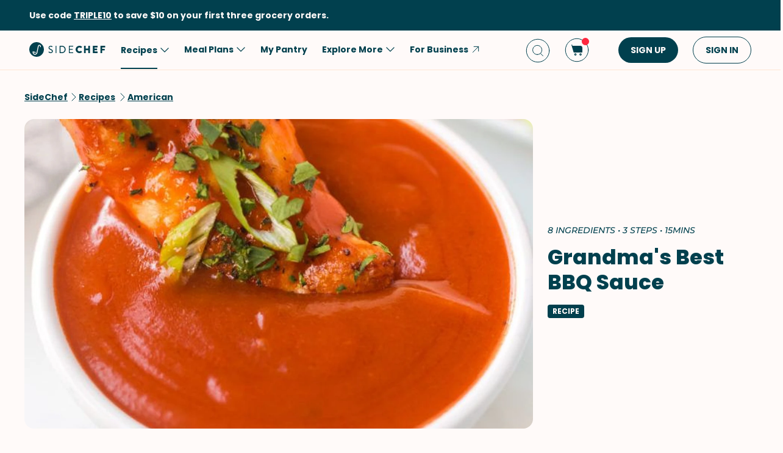

--- FILE ---
content_type: text/html; charset=utf-8
request_url: https://www.sidechef.com/recipes/29979/grandmas_best_bbq_sauce/
body_size: 72196
content:
<!DOCTYPE html><html class="sc" lang="en-us"><head>
  <link rel="preload" href="https://www.sidechef.com/static/css/fonts/Poppins-Regular-latin.9212f6f9860f.woff" as="font" type="font/woff" crossorigin="anonymous">
  <link rel="preload" href="https://www.sidechef.com/static/css/fonts/Poppins-Light-latin.8d91ec1ca2d8.woff2" as="font" type="font/woff2" crossorigin="anonymous">
  <link rel="preload" href="https://www.sidechef.com/static/css/fonts/Poppins-Bold-latin.25b0e113ca7c.woff2" as="font" type="font/woff2" crossorigin="anonymous">
  <link rel="preload" href="https://www.sidechef.com/static/css/fonts/Poppins-ExtraBold-latin.af4d371a1027.woff2" as="font" type="font/woff2" crossorigin="anonymous">
  <link rel="preload" href="https://www.sidechef.com/static/css/fonts/Montserrat-SemiBoldItalic.d41c0a341637.ttf" as="font" type="font/ttf" crossorigin="anonymous">
  <link rel="preload" href="https://www.sidechef.com/static/css/fonts/Montserrat-MediumItalic.2e7c02a0a4a5.ttf" as="font" type="font/ttf" crossorigin="anonymous">
  <script src="https://www.sidechef.com/static/js/jquery.min.c9f5aeeca3ad.js"></script>
  <meta charSet="utf-8"/><meta name="viewport" content="width=device-width, initial-scale=1"/><title>Grandma&#x27;s Best BBQ Sauce Recipe | SideChef</title><meta property="og:title" content="Grandma&#x27;s Best BBQ Sauce Recipe | SideChef"/><meta property="og:description" content="Did you forget to pick up the BBQ sauce for dinner?  No worries, with our Grandma’s Best BBQ sauce, you will have the ingredients in your pantry. A sweet &amp; tangy BBQ sauce the whole family will love."/><meta property="og:type" content="article"/><meta property="og:image" content="https://www.sidechef.com/recipe/af9cfbfd-f26a-4b16-a9ff-713433ee3869.jpg?d=1200x560"/><meta property="og:url" content="https://www.sidechef.com/recipes/29979/grandmas_best_bbq_sauce/"/><meta property="og:site_name" content="SideChef"/><meta name="twitter:title" content="Grandma&#x27;s Best BBQ Sauce Recipe | SideChef"/><meta name="twitter:description" content="Did you forget to pick up the BBQ sauce for dinner?  No worries, with our Grandma’s Best BBQ sauce, you will have the ingredients in your pantry. A sweet &amp; tangy BBQ sauce the whole family will love."/><meta name="twitter:image" content="https://www.sidechef.com/recipe/af9cfbfd-f26a-4b16-a9ff-713433ee3869.jpg?d=1200x560"/><meta name="twitter:card" content="summary_large_image"/><meta name="twitter:url" content="https://www.sidechef.com/recipes/29979/grandmas_best_bbq_sauce/"/><meta name="twitter:site" content="@sidechefapp"/><meta name="twitter:creator" content="@sidechefapp"/><meta name="format-detection" content="telephone=no"/><meta property="title" content="Grandma&#x27;s Best BBQ Sauce"/><meta name="title" content="Grandma&#x27;s Best BBQ Sauce"/><meta property="description" content="Did you forget to pick up the BBQ sauce for dinner?  No worries, with our Grandma’s Best BBQ sauce, you will have the ingredients in your pantry. A sweet &amp; tangy BBQ sauce the whole family will love."/><meta name="description" content="Did you forget to pick up the BBQ sauce for dinner?  No worries, with our Grandma’s Best BBQ sauce, you will have the ingredients in your pantry. A sweet &amp; tangy BBQ sauce the whole family will love."/><meta name="keywords" content="Easy,Low-Fat,Peanut-Free,Tree Nut-Free,Basic,American,4th of July,Stove,Grain-Free,Beginner,Low Salt,Quick,Egg-Free,Soy-Free,Pescatarian,Comfort Food,BBQ,Shellfish-Free,Kid-Friendly,Dinner,Vegetarian,Game Day,Quick &amp; Easy,Labor Day,Memorial Day,Sauces &amp; Dressings,Sauce"/><meta name="robots" content="index,follow"/><link rel="canonical" href="https://www.sidechef.com/recipes/29979/grandmas_best_bbq_sauce/"/><script type="application/ld+json">{"@context":"https://schema.org/","@type":"Recipe","name":"Grandma's Best BBQ Sauce","image":"https://www.sidechef.com/recipe/af9cfbfd-f26a-4b16-a9ff-713433ee3869.jpg","author":{"@type":"Person","name":"The Wooden Spoon Effect"},"datePublished":"2021-12-19T23:45:15.000Z","description":"Did you forget to pick up the BBQ sauce for dinner?  No worries, with our Grandma’s Best BBQ sauce, you will have the ingredients in your pantry. A sweet & tangy BBQ sauce the whole family will love.","totalTime":"PT900.0S","recipeYield":4,"recipeCuisine":["American"],"recipeCategory":["Easy","Low-Fat","Peanut-Free","Tree Nut-Free","Basic","4th of July","Stove","Grain-Free","Beginner","Low Salt","Quick","Egg-Free","Soy-Free","Pescatarian","Comfort Food","BBQ","Shellfish-Free","Kid-Friendly","Vegetarian","Game Day","Quick & Easy","Labor Day","Memorial Day","Sauces & Dressings"],"recipeIngredient":["2 tablespoon Salt","1/2 cup Apple Cider Vinegar","2 tablespoon Unsalted Butter","1 cup Water","1 tablespoon Granulated Sugar","1/2 cup Ketchup","1 tablespoon Worcestershire Sauce","1 pinch Ground Black Pepper"],"ingredients":["2 tablespoon Salt","1/2 cup Apple Cider Vinegar","2 tablespoon Unsalted Butter","1 cup Water","1 tablespoon Granulated Sugar","1/2 cup Ketchup","1 tablespoon Worcestershire Sauce","1 pinch Ground Black Pepper"],"keywords":"Easy,Low-Fat,Peanut-Free,Tree Nut-Free,Basic,American,4th of July,Stove,Grain-Free,Beginner,Low Salt,Quick,Egg-Free,Soy-Free,Pescatarian,Comfort Food,BBQ,Shellfish-Free,Kid-Friendly,Dinner,Vegetarian,Game Day,Quick & Easy,Labor Day,Memorial Day,Sauces & Dressings,Sauce","nutrition":{"@type":"NutritionInformation","sodiumContent":"924.8 mg","calories":"25 calories","proteinContent":"0 g","fatContent":"1.4 g","carbohydrateContent":"3.1 g","saturatedFatContent":"0.9 g","transFatContent":"0 g","cholesterolContent":"3.8 mg","sugarContent":"2.6 g","fiberContent":"0 g"},"recipeInstructions":[{"@type":"HowToStep","text":"Over medium-high heat add Salt (2 Tbsp), Apple Cider Vinegar (1/2 cup), Unsalted Butter (2 Tbsp), Water (1 cup), Granulated Sugar (1 Tbsp), Ketchup (1/2 cup), Worcestershire Sauce (1 Tbsp), and Ground Black Pepper (1 pinch) into a small saucepan."},{"@type":"HowToStep","text":"Heat until sauce starts to boil, then remove from heat and let sit for 10 minutes."},{"@type":"HowToStep","text":"Pour into a container and use as desired! Makes a great dipping sauce, glaze for grilled meats, sandwich spread, or whatever you want."}]}</script><link rel="preload" as="image" imageSrcSet="https://www.sidechef.com/recipe/af9cfbfd-f26a-4b16-a9ff-713433ee3869.jpg?d=328x190 320w, https://www.sidechef.com/recipe/af9cfbfd-f26a-4b16-a9ff-713433ee3869.jpg?d=375x375 375w, https://www.sidechef.com/recipe/af9cfbfd-f26a-4b16-a9ff-713433ee3869.jpg?d=704x560 750w, https://www.sidechef.com/recipe/af9cfbfd-f26a-4b16-a9ff-713433ee3869.jpg?d=1200x560 1200w, https://www.sidechef.com/recipe/af9cfbfd-f26a-4b16-a9ff-713433ee3869.jpg?d=1408x1120 1440w, https://www.sidechef.com/recipe/af9cfbfd-f26a-4b16-a9ff-713433ee3869.jpg?d=1408x1120 2400w" imageSizes="100vw" fetchpriority="high"/><meta name="next-head-count" content="26"/><link rel="preload" href="https://www.sidechef.com/next-assets/_next/static/css/c5ff8ac07190a27d.css" as="style"/><link rel="stylesheet" href="https://www.sidechef.com/next-assets/_next/static/css/c5ff8ac07190a27d.css" data-n-g=""/><link rel="preload" href="https://www.sidechef.com/next-assets/_next/static/css/71da9e24beb389a8.css" as="style"/><link rel="stylesheet" href="https://www.sidechef.com/next-assets/_next/static/css/71da9e24beb389a8.css" data-n-p=""/><noscript data-n-css=""></noscript><script defer="" nomodule="" src="https://www.sidechef.com/next-assets/_next/static/chunks/polyfills-42372ed130431b0a.js"></script><script src="https://www.sidechef.com/next-assets/_next/static/chunks/webpack-fb160d39c7c5e149.js" defer=""></script><script src="https://www.sidechef.com/next-assets/_next/static/chunks/framework-856dbb57b8d88637.js" defer=""></script><script src="https://www.sidechef.com/next-assets/_next/static/chunks/main-170b8c983fdcf34d.js" defer=""></script><script src="https://www.sidechef.com/next-assets/_next/static/chunks/pages/_app-2b108b27e03a7de2.js" defer=""></script><script src="https://www.sidechef.com/next-assets/_next/static/chunks/997-6c2c0ea2872c537f.js" defer=""></script><script src="https://www.sidechef.com/next-assets/_next/static/chunks/724-3b1785d2ba884d5f.js" defer=""></script><script src="https://www.sidechef.com/next-assets/_next/static/chunks/44-7b5a1c7e6254f159.js" defer=""></script><script src="https://www.sidechef.com/next-assets/_next/static/chunks/377-a5c30234dc0c974c.js" defer=""></script><script src="https://www.sidechef.com/next-assets/_next/static/chunks/737-f72103d2a2742ac8.js" defer=""></script><script src="https://www.sidechef.com/next-assets/_next/static/chunks/593-f53418721349027c.js" defer=""></script><script src="https://www.sidechef.com/next-assets/_next/static/chunks/pages/recipes/%5Bid%5D-a61360b6e27caf07.js" defer=""></script><script src="https://www.sidechef.com/next-assets/_next/static/dW76CbH-4EfK0jLFPaQxq/_buildManifest.js" defer=""></script><script src="https://www.sidechef.com/next-assets/_next/static/dW76CbH-4EfK0jLFPaQxq/_ssgManifest.js" defer=""></script><style>.data-ant-cssinjs-cache-path{content:"";}</style>
  
<style amp-custom>
  
    



/* The following p_include "styles/theme/theme.css" will override these css var in some partner theme. */
:root {
    --error-color: #FF283F;
    --accent-color: #F4B846;
    --accent-hover-color: #F4B846D6;
    --accent-pressed-color: #F4B846A3;
    --premium-color: #007070;
    --premium-hover-color: #007070D6;
    --premium-pressed-color: #007070A3;

    --walmart-color: #3372C7;
    --walmart-hover-color: #437DCB;
    --walmart-pressed-color: #749FD9;
    --amazon-color: #7BAA40;
    --instacart-color: #43B02A;
    --amazon-marketplace-color: #ff9900;
    --kroger-color: #4471B7;
    --target-color: #CC0000;
    --rewe-color: #D11720;
    --whole-foods-color: #006F46;

    --ai-bg-color: #EBF0FD;
    --ai-color: #6841EA;

    --border: 1px solid var(--secondary-bg-color);
    --border-active: 1px solid var(--primary-text-color);
    --card-border: 1px solid var(--primary-text-color);

    --pill-bg-color: var(--primary-btn-color);

    --tip-radius: 8px;
    --label-radius: 4px;
    --button-radius: 32px;
    --grocery-card-radius: 8px 8px 16px 16px;
    --input-container-radius: 32px;

    --card-radius: 16px;
    --card-shadow: 0px 2px 16px rgba(0, 0, 0, 0.12);
    --card-shadow-hover: 0px 2px 16px rgba(0, 0, 0, 0.24);

    --grocery-swap-color: var(--walmart-color);
}

:root {
    --primary-btn-color: #01404E;
    --primary-btn-hover-color: #1F5763;
    --primary-btn-pressed-color: #3E6E78;

    --primary-bg-color: #FFFAF9;
    --primary-bg-hover-color: #F5F0EF;
    --primary-bg-pressed-color: #EBE6E5;

    --primary-text-color: #01404E;
    --primary-text-hover-color: #1F5763;
    --primary-text-pressed-color: #3E6E78;

    --primary-icon-color: #01404E;
    --primary-icon-hover-color: #1F5763;
    --primary-icon-pressed-color: #3E6E78;

    --primary-attach-text-color: #FFFAF9;
    --primary-attach-text-hover-color: #F5F0EF;
    --primary-attach-text-pressed-color: #EBE6E5;

    --primary-attach-icon-color: #FFFAF9;
    --primary-attach-icon-hover-color: #F5F0EF;
    --primary-attach-icon-pressed-color: #EBE6E5;

    --primary-shadow-color: #00000099;

    --primary-label-color: #FFFAF9;
    --primary-label-hover-color: #F5F0EF;
    --primary-label-pressed-color: #EBE6E5;

    --secondary-header-color: #777D86;
    --secondary-header-hover-color: #878D95;
    --secondary-header-pressed-color: #989CA3;

    --secondary-inactive-color: #E8E8E8;
    --secondary-inactive-hover-color: #DFDFDF;
    --secondary-inactive-pressed-color: #D5D5D5;

    --secondary-placeholder-color: #D6D6D6;
    --secondary-placeholder-hover-color: #CDCDCD;
    --secondary-placeholder-pressed-color: #C5C5C5;

    --secondary-bg-color: #FFE6D4;
    --secondary-bg-hover-color: #F5DDCC;
    --secondary-bg-pressed-color: #EBD4C3;

    --tertiary-input-color: #F0F0F0;
    --tertiary-input-hover-color: #E6E6E6;
    --tertiary-input-pressed-color: #DDDDDD;

    --tertiary-bg-color: #FFFFFF;
    --tertiary-bg-hover-color: #F0F0F0;
    --tertiary-bg-pressed-color: #E0E0E0;

    --tertiary-black-overlay: rgba(0, 0, 0, 0.6);
    --tertiary-white-overlay: rgba(255, 255, 255, 0.6);

    --gradient-start-color: rgba(255, 255, 255, 0);

    --error-color: #FF283F;
    --error-hover-color: #FF4A5E;
    --error-pressed-color: #FF5C6D;

    --highlight-color: #000000;
    --highlight-hover-color: #292929;
    --highlight-pressed-color: #3D3D3D;

    --premium-color: #007070;
    --premium-hover-color: #298787;
    --premium-pressed-color: #3D9292;

    --accent-color: #F4B846;
    --accent-hover-color: #F6C364;
    --accent-pressed-color: #F7C972;

    --walmart-color: #0071DC;
    --walmart-hover-color: #2988E2;
    --walmart-pressed-color: #3D93E4;

    --primary-font-family: "Poppins", "Poppins SC", sans-serif;
    --secondary-font-family: "Montserrat", monospace, sans-serif;

    --banner-font-size: 32px;
    --banner-line-height: 38px;
    --banner-font-weight: 800;

    --h1-font-size: 26px;
    --h1-line-height: 31px;
    --h1-font-weight: 800;

    --h2-font-size: 22px;
    --h2-line-height: 26.4px;
    --h2-font-weight: 800;

    --h3-font-size: 18px;
    --h3-line-height: 22px;
    --h3-font-weight: 800;

    --b1-font-size: 16px;
    --b1-line-height: 26px;
    --b1-font-weight: 700;

    --b2-font-size: 16px;
    --b2-line-height: 26px;
    --b2-font-weight: 300;

    --b3-font-size: 14px;
    --b3-line-height: 20px;
    --b3-font-weight: 700;

    --b4-font-size: 12px;
    --b4-line-height: 14px;
    --b4-font-weight: 700;

    --b5-font-size: 12px;
    --b5-line-height: 14px;
    --b5-font-weight: 300;

    --caption-font-size: 12px;
    --caption-line-height: 14px;
    --caption-font-weight: 500;

    --caption-content-font-size: 12px;
    --caption-content-line-height: 16px;
    --caption-content-font-weight: 500;

    --caption-button-font-size: 12px;
    --caption-button-line-height: 14px;
    --caption-button-font-weight: 600;

    --button-title-font-size: 14px;
    --button-title-line-height: 20px;
    --button-title-font-weight: 700;

    --submit-button-width: calc(100vw - 32px);

    --progress-bar-bg: var(--primary-btn-color);
}

@media (min-width: 1220px) {
    :root {
        --banner-font-size: 46px;
        --banner-line-height: 55px;

        --h1-font-size: 34px;
        --h1-line-height: 41px;

        --h2-font-size: 24px;
        --h2-line-height: 29px;

        --h3-font-size: 20px;
        --h3-line-height: 24px;

        --b1-font-size: 16px;
        --b1-line-height: 26px;

        --b2-font-size: 16px;
        --b2-line-height: 25.6px;

        --caption-font-size: 14px;
        --caption-line-height: 20px;

        --caption-content-font-size: 14px;
        --caption-content-line-height: 20px;
        --caption-content-font-weight: 500;

        --submit-button-width: 390px;
    }
}
/* This is empty to allow override when using p_include template tag. */

html {
    scroll-behavior: smooth;
}

a {
    text-decoration: none;
    -webkit-tap-highlight-color: transparent;
}

h1, h2, h3, h4, h5 {
    margin: 0;
}

.noscroll {
    overflow: hidden;
}

amp-img.cover-img img {
    -o-object-fit: cover;
    object-fit: cover;
}

amp-img.fill-img img {
    -o-object-fit: contain;
    object-fit: contain;
}

.tap-transparent {
    -webkit-tap-highlight-color: transparent;
}

.underline {
    text-decoration: underline;
    text-decoration-color: var(--primary-text-color);
}

.nowrap {
    white-space: nowrap;
}

.width-100 {
    width: 100%;
}

.height-100 {
    height: 100%;
}

.margin-top-24 {
    margin-top: 24px
}

amp-img {
    -webkit-user-select: none;
    -moz-user-select: none;
    -ms-user-select: none;
    user-select: none;
}

.not-select {
    -webkit-user-select: none;
    -moz-user-select: none;
    -ms-user-select: none;
    user-select: none;
}

.flex {
    display: flex;
}

.inline-block {
    display: inline-block;
}

.fill {
    position: absolute;
    top: 0;
    left: 0;
    bottom: 0;
    right: 0;
}

.raw-fill-img {
    display: block;
    width: 0;
    height: 0;
    margin: auto;
    border: none;
    padding: 0;
    max-height: 100%;
    max-width: 100%;
    min-height: 100%;
    min-width: 100%;
    object-fit: cover;
}

.text-center {
    text-align: center;
}

.border-box {
    box-sizing: border-box;
}

.flex-column {
    flex-direction: column;
}

.flex-wrap {
    flex-wrap: wrap;
}

.flex-1 {
    flex: 1;
}

.pointer {
    cursor: pointer;
}

.justify-center {
    justify-content: center;
}

.justify-between {
    justify-content: space-between;
}

.justify-start {
    justify-content: flex-start;
}

.justify-end {
    justify-content: flex-end;
}

.align-center {
    align-items: center;
}

.align-start {
    align-items: flex-start;
}

.align-end {
    align-items: flex-end;
}

.flex-center {
    justify-content: center;
    align-items: center;
}

.hide {
    display: none;
}

.no-outline {
    outline: none;
}

.no-border {
    border: none;
}

.rel {
    position: relative;
}
.abs {
    position: absolute;
}
.sticky {
    position: sticky;
}
.abs-full {
    top: 0;
    bottom: 0;
    left: 0;
    right: 0;
}

input[type="text"] {
    -webkit-appearance: none;
}

input {
    overflow: visible;
}

amp-social-share {
    outline: none;
}

.amp-carousel-button {
    cursor: pointer;
}

.invisible {
    opacity: 0;
}

.hide-scroll-bar ::-webkit-scrollbar{
    display: none;
    -webkit-appearance: none;
    width: none;
    height: none;
}

.amp-img-container {
    position: relative;
    overflow: hidden;
}



/* vietnamese */
@font-face {
    font-family: 'Nunito Sans';
    font-style: normal;
    font-weight: 300;
    font-display: swap;
    src: url(https://www.sidechef.com/static/css/fonts/nunito_sans_light_vietnamese.e7f30f10f03b.woff2) format('woff2');
    unicode-range: U+0102-0103, U+0110-0111, U+0128-0129, U+0168-0169, U+01A0-01A1, U+01AF-01B0, U+1EA0-1EF9, U+20AB;
}
/* latin-ext */
@font-face {
    font-family: 'Nunito Sans';
    font-style: normal;
    font-weight: 300;
    font-display: swap;
    src: url(https://www.sidechef.com/static/css/fonts/nunito_sans_light_latin_ext.13677839a42d.woff2) format('woff2');
    unicode-range: U+0100-024F, U+0259, U+1E00-1EFF, U+2020, U+20A0-20AB, U+20AD-20CF, U+2113, U+2C60-2C7F, U+A720-A7FF;
}
/* latin */
@font-face {
    font-family: 'Nunito Sans';
    font-style: normal;
    font-weight: 300;
    font-display: swap;
    src: url(https://www.sidechef.com/static/css/fonts/nunito_sans_light_latin.4235b0eaecb9.woff2) format('woff2');
    unicode-range: U+0000-00FF, U+0131, U+0152-0153, U+02BB-02BC, U+02C6, U+02DA, U+02DC, U+2000-206F, U+2074, U+20AC, U+2122, U+2191, U+2193, U+2212, U+2215, U+FEFF, U+FFFD;
}
/* vietnamese */
@font-face {
    font-family: 'Nunito Sans';
    font-style: normal;
    font-weight: 600;
    font-display: swap;
    src: url(https://www.sidechef.com/static/css/fonts/nunito_sans_semi_bold_vietnamese.fa2f9c4483b1.woff2) format('woff2');
    unicode-range: U+0102-0103, U+0110-0111, U+0128-0129, U+0168-0169, U+01A0-01A1, U+01AF-01B0, U+1EA0-1EF9, U+20AB;
}
/* latin-ext */
@font-face {
    font-family: 'Nunito Sans';
    font-style: normal;
    font-weight: 600;
    font-display: swap;
    src: url(https://www.sidechef.com/static/css/fonts/nunito_sans_semi_bold_latin_ext.89c48ec4cc0a.woff2) format('woff2');
    unicode-range: U+0100-024F, U+0259, U+1E00-1EFF, U+2020, U+20A0-20AB, U+20AD-20CF, U+2113, U+2C60-2C7F, U+A720-A7FF;
}
/* latin */
@font-face {
    font-family: 'Nunito Sans';
    font-style: normal;
    font-weight: 600;
    font-display: swap;
    src: url(https://www.sidechef.com/static/css/fonts/nunito_sans_semi_bold_latin.a980b413b705.woff2) format('woff2');
    unicode-range: U+0000-00FF, U+0131, U+0152-0153, U+02BB-02BC, U+02C6, U+02DA, U+02DC, U+2000-206F, U+2074, U+20AC, U+2122, U+2191, U+2193, U+2212, U+2215, U+FEFF, U+FFFD;
}
/* vietnamese */
@font-face {
    font-family: 'Nunito Sans';
    font-style: normal;
    font-weight: 800;
    font-display: swap;
    src: url(https://www.sidechef.com/static/css/fonts/nunito_sans_extra_bold_vietnamese.70e1fd8d509e.woff2) format('woff2');
    unicode-range: U+0102-0103, U+0110-0111, U+0128-0129, U+0168-0169, U+01A0-01A1, U+01AF-01B0, U+1EA0-1EF9, U+20AB;
}
/* latin-ext */
@font-face {
    font-family: 'Nunito Sans';
    font-style: normal;
    font-weight: 800;
    font-display: swap;
    src: url(https://www.sidechef.com/static/css/fonts/nunito_sans_extra_bold_latin_ext.2cc07e7a5e5c.woff2) format('woff2');
    unicode-range: U+0100-024F, U+0259, U+1E00-1EFF, U+2020, U+20A0-20AB, U+20AD-20CF, U+2113, U+2C60-2C7F, U+A720-A7FF;
}
/* latin */
@font-face {
    font-family: 'Nunito Sans';
    font-style: normal;
    font-weight: 800;
    font-display: swap;
    src: url(https://www.sidechef.com/static/css/fonts/nunito_sans_extra_bold_latin.88de206fe541.woff2) format('woff2');
    unicode-range: U+0000-00FF, U+0131, U+0152-0153, U+02BB-02BC, U+02C6, U+02DA, U+02DC, U+2000-206F, U+2074, U+20AC, U+2122, U+2191, U+2193, U+2212, U+2215, U+FEFF, U+FFFD;
}


/* cyrillic-ext */
@font-face {
    font-family: 'Roboto Mono';
    font-style: normal;
    font-weight: 400;
    font-display: swap;
    src: url(https://www.sidechef.com/static/css/fonts/roboto_mono_normal_cyrillic_ext.02e36a8f9fbe.woff) format('woff');
    unicode-range: U+0460-052F, U+1C80-1C88, U+20B4, U+2DE0-2DFF, U+A640-A69F, U+FE2E-FE2F;
}
/* cyrillic */
@font-face {
    font-family: 'Roboto Mono';
    font-style: normal;
    font-weight: 400;
    font-display: swap;
    src: url(https://www.sidechef.com/static/css/fonts/roboto_mono_normal_cyrillic.eba280659604.woff) format('woff');
    unicode-range: U+0400-045F, U+0490-0491, U+04B0-04B1, U+2116;
}
/* greek */
@font-face {
    font-family: 'Roboto Mono';
    font-style: normal;
    font-weight: 400;
    font-display: swap;
    src: url(https://www.sidechef.com/static/css/fonts/roboto_mono_normal_greek.54fcc7cde946.woff) format('woff');
    unicode-range: U+0370-03FF;
}
/* vietnamese */
@font-face {
    font-family: 'Roboto Mono';
    font-style: normal;
    font-weight: 400;
    font-display: swap;
    src: url(https://www.sidechef.com/static/css/fonts/roboto_mono_normal_vietnamese.29c6c45537f0.woff) format('woff');
    unicode-range: U+0102-0103, U+0110-0111, U+0128-0129, U+0168-0169, U+01A0-01A1, U+01AF-01B0, U+1EA0-1EF9, U+20AB;
}
/* latin-ext */
@font-face {
font-family: 'Roboto Mono';
    font-style: normal;
    font-weight: 400;
    font-display: swap;
    src: url(https://www.sidechef.com/static/css/fonts/roboto_mono_normal_latin_ext.aa173b111482.woff) format('woff');
    unicode-range: U+0100-024F, U+0259, U+1E00-1EFF, U+2020, U+20A0-20AB, U+20AD-20CF, U+2113, U+2C60-2C7F, U+A720-A7FF;
}
/* latin */
@font-face {
    font-family: 'Roboto Mono';
    font-style: normal;
    font-weight: 400;
    font-display: swap;
    src: url(https://www.sidechef.com/static/css/fonts/roboto_mono_normal_latin.8b8dca3bdd1e.woff) format('woff');
    unicode-range: U+0000-00FF, U+0131, U+0152-0153, U+02BB-02BC, U+02C6, U+02DA, U+02DC, U+2000-206F, U+2074, U+20AC, U+2122, U+2191, U+2193, U+2212, U+2215, U+FEFF, U+FFFD;
}
/* devanagari */
@font-face {
  font-family: 'Poppins';
  font-style: normal;
  font-weight: 300;
  font-display: swap;
  src: url(https://www.sidechef.com/static/css/fonts/Poppins-Light-devanagari.dc820d9f0f62.woff2) format('woff2');
  unicode-range: U+0900-097F, U+1CD0-1CF9, U+200C-200D, U+20A8, U+20B9, U+25CC, U+A830-A839, U+A8E0-A8FF;
}
/* latin-ext */
@font-face {
  font-family: 'Poppins';
  font-style: normal;
  font-weight: 300;
  font-display: swap;
  src: url(https://www.sidechef.com/static/css/fonts/Poppins-Light-latin-ext.6731e1ba3788.woff2) format('woff2');
  unicode-range: U+0100-02AF, U+0304, U+0308, U+0329, U+1E00-1E9F, U+1EF2-1EFF, U+2020, U+20A0-20AB, U+20AD-20CF, U+2113, U+2C60-2C7F, U+A720-A7FF;
}
/* latin */
@font-face {
  font-family: 'Poppins';
  font-style: normal;
  font-weight: 300;
  font-display: swap;
  src: url(https://www.sidechef.com/static/css/fonts/Poppins-Light-latin.8d91ec1ca2d8.woff2) format('woff2');
  unicode-range: U+0000-00FF, U+0131, U+0152-0153, U+02BB-02BC, U+02C6, U+02DA, U+02DC, U+0304, U+0308, U+0329, U+2000-206F, U+2074, U+20AC, U+2122, U+2191, U+2193, U+2212, U+2215, U+FEFF, U+FFFD;
}
/* devanagari */
@font-face {
  font-family: 'Poppins';
  font-style: normal;
  font-weight: 400;
  font-display: swap;
  src: url(https://www.sidechef.com/static/css/fonts/Poppins-Regular-devanagari.790d0c8dbcd4.woff) format('woff2');
  unicode-range: U+0900-097F, U+1CD0-1CF9, U+200C-200D, U+20A8, U+20B9, U+25CC, U+A830-A839, U+A8E0-A8FF;
}
/* latin-ext */
@font-face {
  font-family: 'Poppins';
  font-style: normal;
  font-weight: 400;
  font-display: swap;
  src: url(https://www.sidechef.com/static/css/fonts/Poppins-Regular-latin-ext.0ed299a4bb52.woff) format('woff2');
  unicode-range: U+0100-02AF, U+0304, U+0308, U+0329, U+1E00-1E9F, U+1EF2-1EFF, U+2020, U+20A0-20AB, U+20AD-20CF, U+2113, U+2C60-2C7F, U+A720-A7FF;
}
/* latin */
@font-face {
  font-family: 'Poppins';
  font-style: normal;
  font-weight: 400;
  font-display: swap;
  src: url(https://www.sidechef.com/static/css/fonts/Poppins-Regular-latin.9212f6f9860f.woff) format('woff2');
  unicode-range: U+0000-00FF, U+0131, U+0152-0153, U+02BB-02BC, U+02C6, U+02DA, U+02DC, U+0304, U+0308, U+0329, U+2000-206F, U+2074, U+20AC, U+2122, U+2191, U+2193, U+2212, U+2215, U+FEFF, U+FFFD;
}
/* devanagari */
@font-face {
  font-family: 'Poppins';
  font-style: normal;
  font-weight: 600;
  font-display: swap;
  src: url(https://www.sidechef.com/static/css/fonts/Poppins-SemiBold-devanagari.e9fd398a43c9.woff2) format('woff2');
  unicode-range: U+0900-097F, U+1CD0-1CF9, U+200C-200D, U+20A8, U+20B9, U+25CC, U+A830-A839, U+A8E0-A8FF;
}
/* latin-ext */
@font-face {
  font-family: 'Poppins';
  font-style: normal;
  font-weight: 600;
  font-display: swap;
  src: url(https://www.sidechef.com/static/css/fonts/Poppins-SemiBold-latin-ext.72b3ae37567e.woff2) format('woff2');
  unicode-range: U+0100-02AF, U+0304, U+0308, U+0329, U+1E00-1E9F, U+1EF2-1EFF, U+2020, U+20A0-20AB, U+20AD-20CF, U+2113, U+2C60-2C7F, U+A720-A7FF;
}
/* latin */
@font-face {
  font-family: 'Poppins';
  font-style: normal;
  font-weight: 600;
  font-display: swap;
  src: url(https://www.sidechef.com/static/css/fonts/Poppins-SemiBold-latin.72993dddf88a.woff2) format('woff2');
  unicode-range: U+0000-00FF, U+0131, U+0152-0153, U+02BB-02BC, U+02C6, U+02DA, U+02DC, U+0304, U+0308, U+0329, U+2000-206F, U+2074, U+20AC, U+2122, U+2191, U+2193, U+2212, U+2215, U+FEFF, U+FFFD;
}
/* devanagari */
@font-face {
  font-family: 'Poppins';
  font-style: normal;
  font-weight: 700;
  font-display: swap;
  src: url(https://www.sidechef.com/static/css/fonts/Poppins-Bold-devanagari.7def222d1a45.woff2) format('woff2');
  unicode-range: U+0900-097F, U+1CD0-1CF9, U+200C-200D, U+20A8, U+20B9, U+25CC, U+A830-A839, U+A8E0-A8FF;
}
/* latin-ext */
@font-face {
  font-family: 'Poppins';
  font-style: normal;
  font-weight: 700;
  font-display: swap;
  src: url(https://www.sidechef.com/static/css/fonts/Poppins-Bold-latin-ext.96b6d54684da.woff2) format('woff2');
  unicode-range: U+0100-02AF, U+0304, U+0308, U+0329, U+1E00-1E9F, U+1EF2-1EFF, U+2020, U+20A0-20AB, U+20AD-20CF, U+2113, U+2C60-2C7F, U+A720-A7FF;
}
/* latin */
@font-face {
  font-family: 'Poppins';
  font-style: normal;
  font-weight: 700;
  font-display: swap;
  src: url(https://www.sidechef.com/static/css/fonts/Poppins-Bold-latin.25b0e113ca7c.woff2) format('woff2');
  unicode-range: U+0000-00FF, U+0131, U+0152-0153, U+02BB-02BC, U+02C6, U+02DA, U+02DC, U+0304, U+0308, U+0329, U+2000-206F, U+2074, U+20AC, U+2122, U+2191, U+2193, U+2212, U+2215, U+FEFF, U+FFFD;
}
/* devanagari */
@font-face {
  font-family: 'Poppins';
  font-style: normal;
  font-weight: 800;
  font-display: swap;
  src: url(https://www.sidechef.com/static/css/fonts/Poppins-ExtraBold-devanagari.185244e129c7.woff2) format('woff2');
  unicode-range: U+0900-097F, U+1CD0-1CF9, U+200C-200D, U+20A8, U+20B9, U+25CC, U+A830-A839, U+A8E0-A8FF;
}
/* latin-ext */
@font-face {
  font-family: 'Poppins';
  font-style: normal;
  font-weight: 800;
  font-display: swap;
  src: url(https://www.sidechef.com/static/css/fonts/Poppins-ExtraBold-latin-ext.ba40202b1c1d.woff2) format('woff2');
  unicode-range: U+0100-02AF, U+0304, U+0308, U+0329, U+1E00-1E9F, U+1EF2-1EFF, U+2020, U+20A0-20AB, U+20AD-20CF, U+2113, U+2C60-2C7F, U+A720-A7FF;
}
/* latin */
@font-face {
  font-family: 'Poppins';
  font-style: normal;
  font-weight: 800;
  font-display: swap;
  src: url(https://www.sidechef.com/static/css/fonts/Poppins-ExtraBold-latin.af4d371a1027.woff2) format('woff2');
  unicode-range: U+0000-00FF, U+0131, U+0152-0153, U+02BB-02BC, U+02C6, U+02DA, U+02DC, U+0304, U+0308, U+0329, U+2000-206F, U+2074, U+20AC, U+2122, U+2191, U+2193, U+2212, U+2215, U+FEFF, U+FFFD;
}
/* devanagari */
@font-face {
  font-family: 'Poppins SC';
  font-style: normal;
  font-weight: 300;
  font-display: swap;
  src: url(https://fonts.gstatic.com/s/poppins/v20/pxiByp8kv8JHgFVrLDz8Z11lFd2JQEl8qw.woff2) format('woff2');
  unicode-range: U+0900-097F, U+1CD0-1CF9, U+200C-200D, U+20A8, U+20B9, U+25CC, U+A830-A839, U+A8E0-A8FF;
}
/* latin-ext */
@font-face {
  font-family: 'Poppins SC';
  font-style: normal;
  font-weight: 300;
  font-display: swap;
  src: url(https://fonts.gstatic.com/s/poppins/v20/pxiByp8kv8JHgFVrLDz8Z1JlFd2JQEl8qw.woff2) format('woff2');
  unicode-range: U+0100-02AF, U+0304, U+0308, U+0329, U+1E00-1E9F, U+1EF2-1EFF, U+2020, U+20A0-20AB, U+20AD-20CF, U+2113, U+2C60-2C7F, U+A720-A7FF;
}
/* latin */
@font-face {
  font-family: 'Poppins SC';
  font-style: normal;
  font-weight: 300;
  font-display: swap;
  src: url(https://fonts.gstatic.com/s/poppins/v20/pxiByp8kv8JHgFVrLDz8Z1xlFd2JQEk.woff2) format('woff2');
  unicode-range: U+0000-00FF, U+0131, U+0152-0153, U+02BB-02BC, U+02C6, U+02DA, U+02DC, U+0304, U+0308, U+0329, U+2000-206F, U+2074, U+20AC, U+2122, U+2191, U+2193, U+2212, U+2215, U+FEFF, U+FFFD;
}
/* devanagari */
@font-face {
  font-family: 'Poppins SC';
  font-style: normal;
  font-weight: 400;
  font-display: swap;
  src: url(https://fonts.gstatic.com/s/poppins/v20/pxiEyp8kv8JHgFVrJJbecnFHGPezSQ.woff2) format('woff2');
  unicode-range: U+0900-097F, U+1CD0-1CF9, U+200C-200D, U+20A8, U+20B9, U+25CC, U+A830-A839, U+A8E0-A8FF;
}
/* latin-ext */
@font-face {
  font-family: 'Poppins SC';
  font-style: normal;
  font-weight: 400;
  font-display: swap;
  src: url(https://fonts.gstatic.com/s/poppins/v20/pxiEyp8kv8JHgFVrJJnecnFHGPezSQ.woff2) format('woff2');
  unicode-range: U+0100-02AF, U+0304, U+0308, U+0329, U+1E00-1E9F, U+1EF2-1EFF, U+2020, U+20A0-20AB, U+20AD-20CF, U+2113, U+2C60-2C7F, U+A720-A7FF;
}
/* latin */
@font-face {
  font-family: 'Poppins SC';
  font-style: normal;
  font-weight: 400;
  font-display: swap;
  src: url(https://fonts.gstatic.com/s/poppins/v20/pxiEyp8kv8JHgFVrJJfecnFHGPc.woff2) format('woff2');
  unicode-range: U+0000-00FF, U+0131, U+0152-0153, U+02BB-02BC, U+02C6, U+02DA, U+02DC, U+0304, U+0308, U+0329, U+2000-206F, U+2074, U+20AC, U+2122, U+2191, U+2193, U+2212, U+2215, U+FEFF, U+FFFD;
}
/* devanagari */
@font-face {
  font-family: 'Poppins SC';
  font-style: normal;
  font-weight: 600;
  font-display: swap;
  src: url(https://fonts.gstatic.com/s/poppins/v20/pxiByp8kv8JHgFVrLEj6Z11lFd2JQEl8qw.woff2) format('woff2');
  unicode-range: U+0900-097F, U+1CD0-1CF9, U+200C-200D, U+20A8, U+20B9, U+25CC, U+A830-A839, U+A8E0-A8FF;
}
/* latin-ext */
@font-face {
  font-family: 'Poppins SC';
  font-style: normal;
  font-weight: 600;
  font-display: swap;
  src: url(https://fonts.gstatic.com/s/poppins/v20/pxiByp8kv8JHgFVrLEj6Z1JlFd2JQEl8qw.woff2) format('woff2');
  unicode-range: U+0100-02AF, U+0304, U+0308, U+0329, U+1E00-1E9F, U+1EF2-1EFF, U+2020, U+20A0-20AB, U+20AD-20CF, U+2113, U+2C60-2C7F, U+A720-A7FF;
}
/* latin */
@font-face {
  font-family: 'Poppins SC';
  font-style: normal;
  font-weight: 600;
  font-display: swap;
  src: url(https://fonts.gstatic.com/s/poppins/v20/pxiByp8kv8JHgFVrLEj6Z1xlFd2JQEk.woff2) format('woff2');
  unicode-range: U+0000-00FF, U+0131, U+0152-0153, U+02BB-02BC, U+02C6, U+02DA, U+02DC, U+0304, U+0308, U+0329, U+2000-206F, U+2074, U+20AC, U+2122, U+2191, U+2193, U+2212, U+2215, U+FEFF, U+FFFD;
}
/* devanagari */
@font-face {
  font-family: 'Poppins SC';
  font-style: normal;
  font-weight: 700;
  font-display: swap;
  src: url(https://fonts.gstatic.com/s/poppins/v20/pxiByp8kv8JHgFVrLCz7Z11lFd2JQEl8qw.woff2) format('woff2');
  unicode-range: U+0900-097F, U+1CD0-1CF9, U+200C-200D, U+20A8, U+20B9, U+25CC, U+A830-A839, U+A8E0-A8FF;
}
/* latin-ext */
@font-face {
  font-family: 'Poppins SC';
  font-style: normal;
  font-weight: 700;
  font-display: swap;
  src: url(https://fonts.gstatic.com/s/poppins/v20/pxiByp8kv8JHgFVrLCz7Z1JlFd2JQEl8qw.woff2) format('woff2');
  unicode-range: U+0100-02AF, U+0304, U+0308, U+0329, U+1E00-1E9F, U+1EF2-1EFF, U+2020, U+20A0-20AB, U+20AD-20CF, U+2113, U+2C60-2C7F, U+A720-A7FF;
}
/* latin */
@font-face {
  font-family: 'Poppins SC';
  font-style: normal;
  font-weight: 700;
  font-display: swap;
  src: url(https://fonts.gstatic.com/s/poppins/v20/pxiByp8kv8JHgFVrLCz7Z1xlFd2JQEk.woff2) format('woff2');
  unicode-range: U+0000-00FF, U+0131, U+0152-0153, U+02BB-02BC, U+02C6, U+02DA, U+02DC, U+0304, U+0308, U+0329, U+2000-206F, U+2074, U+20AC, U+2122, U+2191, U+2193, U+2212, U+2215, U+FEFF, U+FFFD;
}
/* devanagari */
@font-face {
  font-family: 'Poppins SC';
  font-style: normal;
  font-weight: 800;
  font-display: swap;
  src: url(https://fonts.gstatic.com/s/poppins/v20/pxiByp8kv8JHgFVrLDD4Z11lFd2JQEl8qw.woff2) format('woff2');
  unicode-range: U+0900-097F, U+1CD0-1CF9, U+200C-200D, U+20A8, U+20B9, U+25CC, U+A830-A839, U+A8E0-A8FF;
}
/* latin-ext */
@font-face {
  font-family: 'Poppins SC';
  font-style: normal;
  font-weight: 800;
  font-display: swap;
  src: url(https://fonts.gstatic.com/s/poppins/v20/pxiByp8kv8JHgFVrLDD4Z1JlFd2JQEl8qw.woff2) format('woff2');
  unicode-range: U+0100-02AF, U+0304, U+0308, U+0329, U+1E00-1E9F, U+1EF2-1EFF, U+2020, U+20A0-20AB, U+20AD-20CF, U+2113, U+2C60-2C7F, U+A720-A7FF;
}
/* latin */
@font-face {
  font-family: 'Poppins SC';
  font-style: normal;
  font-weight: 800;
  font-display: swap;
  src: url(https://fonts.gstatic.com/s/poppins/v20/pxiByp8kv8JHgFVrLDD4Z1xlFd2JQEk.woff2) format('woff2');
  unicode-range: U+0000-00FF, U+0131, U+0152-0153, U+02BB-02BC, U+02C6, U+02DA, U+02DC, U+0304, U+0308, U+0329, U+2000-206F, U+2074, U+20AC, U+2122, U+2191, U+2193, U+2212, U+2215, U+FEFF, U+FFFD;
}
@font-face {
  font-family: "Montserrat";
  font-style: normal;
  font-display: swap;
  font-weight: 500;
  src: url(https://www.sidechef.com/static/css/fonts/Montserrat-MediumItalic.2e7c02a0a4a5.ttf) format("truetype");
}
@font-face {
  font-family: "Montserrat";
  font-style: normal;
  font-display: swap;
  font-weight: 600;
  src: url(https://www.sidechef.com/static/css/fonts/Montserrat-SemiBoldItalic.d41c0a341637.ttf) format("truetype");
}

/* This is a empty file because we use partner include for partnerize_icons.css */
/* We do not want partnerize icon feature on SideChef page */

body {
    font-family: var(--primary-font-family);
    background-color: var(--primary-bg-color);
    color: var(--primary-text-color);
    margin: 0;
}

.button {
    text-decoration: none;
    -webkit-tap-highlight-color: transparent;
    -webkit-appearance: none;
    cursor: pointer;
    outline: none;
    -webkit-user-select: none;
    -moz-user-select: none;
    -ms-user-select: none;
    user-select: none;
    font-family: var(--primary-font-family);
}

.text-primary-color {
    color: var(--primary-text-color);
}

.bg-primary-color {
    background-color: var(--primary-bg-color);
}

.button-primary-color {
    background-color: var(--primary-btn-color);
}

.attach-text-primary-color {
    color: var(--primary-attach-text-color);
}

.error-color {
    color: var(--error-color);
}

.plus-color {
    color: var(--premium-color);
}

.bg-plus-color {
    background-color: var(--premium-color);
}

.secondary-color {
    color: var(--secondary-header-color);
}

.placeholder-color {
    color: var(--secondary-placeholder-color);
}

.bg-secondary-color {
    background-color: var(--secondary-bg-color);
}

.main-color {
    color: var(--primary-text-color);
}

.main-color.plus {
    color: var(--premium-color);
}

.bg-main-color {
    background-color: var(--primary-bg-color);
}

.bg-main-color.plus {
    background-color: var(--premium-color);
}

.box-container {
    width: 100%;
    margin: 0 auto;
    max-width: 1200px;
    min-width: 328px;
}

.font-banner {
    font-size: var(--banner-font-size);
    line-height: var(--banner-line-height);
    font-weight: var(--banner-font-weight);
}
.h1 {
    font-size: var(--h1-font-size);
    line-height: var(--h1-line-height);
    font-weight: var(--h1-font-weight);
}
.h2 {
    font-size: var(--h2-font-size);
    line-height: var(--h2-line-height);
    font-weight: var(--h2-font-weight);
}
.h3 {
    font-size: var(--h3-font-size);
    line-height: var(--h3-line-height);
    font-weight: var(--h3-font-weight);
}
.body-1 {
    font-size: var(--b1-font-size);
    line-height: var(--b1-line-height);
    font-weight: var(--b1-font-weight);
}
.body-2 {
    font-size: var(--b2-font-size);
    line-height: var(--b2-line-height);
    font-weight: var(--b2-font-weight);
}
.body-3 {
    font-size: var(--b3-font-size);
    line-height: var(--b3-line-height);
    font-weight: var(--b3-font-weight);
}
.body-4 {
    font-size: var(--b4-font-size);
    line-height: var(--b4-line-height);
    font-weight: var(--b4-font-weight);
}
.body-5 {
    font-size: var(--b5-font-size);
    line-height: var(--b5-line-height);
    font-weight: var(--b5-font-weight);
}
.caption-tag, .caption-content, .caption-button {
    font-family: var(--secondary-font-family);
}
.caption-tag {
    font-size: var(--caption-font-size);
    line-height: var(--caption-line-height);
    font-weight: var(--caption-font-weight);
}
.caption-content {
    font-size: var(--caption-content-font-size);
    line-height: var(--caption-content-line-height);
    font-weight: var(--caption-content-font-weight);
}
.caption-button {
    font-size: var(--caption-button-font-size);
    line-height: var(--caption-button-line-height);
    font-weight: var(--caption-button-font-weight);
}
.caption-tag {
    text-transform: uppercase;
}
.caption-button {
    text-transform: uppercase;
    text-decoration: underline;
}
.button-title {
    font-size: var(--button-title-font-size);
    line-height: var(--button-title-line-height);
    font-weight: var(--button-title-font-weight);
    text-transform: uppercase;
}

.sc-button {
    padding: 12px 32px;
    align-items: center;
    background-color: var(--primary-btn-color);
    border-radius: 22px;
    color: var(--primary-attach-text-color);
    font-size: var(--button-title-font-size);
    line-height: var(--button-title-line-height);
    font-weight: var(--button-title-font-weight);
    white-space: nowrap;
}

.wrapper {
    padding-left: 16px;
    padding-right: 16px;
}

.container {
    width: 100%;
    max-width: 1200px;
}
.primary-hover:hover {
    opacity: 0.76;
}
.primary-hover:active {
    opacity: 0.52;
}

.primary-bg-hover:hover {
    opacity: 0.84;
}
.primary-bg-hover:active {
    opacity: 0.64;
}

.primary-button {
    cursor: pointer;
    outline: none;
    border-radius: var(--button-radius);
    text-align: center;
    color: var(--primary-attach-text-color);
    background-color: var(--primary-btn-color);
}
.primary-button:hover {
    background-color: var(--primary-btn-hover-color);
}
.primary-button:active {
    background-color: var(--primary-btn-pressed-color);
}
.primary-button:disabled {
    background-color: var(--secondary-inactive-color);
    border: none;
}

.primary-icon-button {
    border-radius: 50px;
    padding: 8px;
    display: flex;
    justify-content: center;
    align-items: center;
}
.secondary-button {
    justify-content: center;
    align-items: center;
    border-radius: 22px;
    border: var(--border-active);
    color: var(--primary-text-color);
    background-color: var(--primary-bg-color);
}
.primary-icon-button:hover, .secondary-button:hover {
    background-color: var(--primary-bg-hover-color);
}
.primary-icon-button:active, .secondary-button:active {
    background-color: var(--primary-bg-pressed-color);
}

.highlight-button {
    justify-content: center;
    align-items: center;
    border-radius: 22px;
    background-color: #FFFFFF;
}
.highlight-button:hover {
    background-color: #FFFFFFC2;
}
.highlight-button:active {
    background-color: #FFFFFF85;
}

.walmart-button {
    border-radius: 22px;
    background-color: var(--walmart-color);
}
.walmart-button:hover {
    background-color: var(--walmart-hover-color);
}
.walmart-button:active {
    background-color: var(--walmart-pressed-color);
}

.hover-scale-card .hover-img, .hover-scale, .hover-translate-card {
    transition-duration: 0.3s;
}

.hover-scale-card .amp-img-container, .hover-scale-long-card .amp-img-container {
    mask-image: linear-gradient(white, black);
    -webkit-mask-image: -webkit-radial-gradient(white, black);
}

.hover-scale-long-card .hover-img {
    transition-duration: 1s;
}

.hover-scale-card:active .hover-img, .hover-scale-long-card:active .hover-img, .hover-scale:active {
    -webkit-transform: scale(1.2);
    transform: scale(1.2);
}

.hover-scale-card:hover .hover-img, .hover-scale-long-card:hover .hover-img, .hover-scale:hover {
    -webkit-transform: scale(1.2);
    transform: scale(1.2);
}

.hover-scale-card:focus .hover-img, .hover-scale-long-card:focus .hover-img, .hover-scale:focus {
    -webkit-transform: scale(1.2);
    transform: scale(1.2);
}

.hover-translate-card:active, .hover-translate-card:hover, .hover-translate-card:focus {
    transform: translateY(-4px);
    box-shadow: var(--card-shadow-hover);
}

@media (min-width: 730px) and (max-width: 1219px) {
    .wrapper {
        padding-left: 32px;
        padding-right: 32px;
    }
}

/* desktop only */
@media screen and (min-width: 1220px) {
    .wrapper {
        padding-left: 48px;
        padding-right: 48px;
    }
}

/* tablet and mobile */
@media screen and (max-width: 1219px) {
    .desktop-only {
        display: none;
    }
}

/* mobile only */
@media screen and (max-width: 729px) {
    .not-mobile-only {
        display: none;
    }
    .tablet-only {
        display: none;
    }
}

/* desktop only */
@media screen and (min-width: 1220px) {
    .not-desktop-only {
        display: none!important;
    }
    .tablet-only {
        display: none!important;
    }
}

/* desktop and tablet */
@media screen and (min-width: 730px) {
    .mobile-only {
        display: none;
    }
    .primary-icon-button:active, .secondary-button:active {
        background-color: var(--primary-bg-pressed-color);
    }
}

/* dummy legacy */
.black {
    color: black;
}

.white {
    color: white;
}

.light {
    font-weight: 300;
}

.bold {
    font-weight: bold;
}

.bolder {
    font-weight: 800;
}

[data-no-webview-link] > * {
	pointer-events: none;
}

.i-amphtml-carousel-scroll {
    scrollbar-width: none;
}
b {
    font-weight: bold;
}
/* This is empty to allow override when using p_include template tag. */


.banner-box {
    width: 593px;
    height: 335px;
    position: relative;
    background-color: var(--primary-bg-color);
    border-radius: 16px;
    box-sizing: border-box;
    padding: 48px 48px 24px 48px;
}

.banner-box .body-1 {
    text-decoration: underline;
    margin-top: 24px;
    margin-bottom: 24px;
    display: block;
}

#banner-picker-close {
    position: absolute;
    right: 24px;
    top: 24px;
}

@media (max-width: 729px) {
    .banner-box {
        height: 100vh;
        border-radius: 0;
        padding: 64px 24px 24px 32px;
    }
}


header {
    background-color: var(--primary-bg-color);
    position: sticky;
    z-index: 5;
    top: -50px;
    left: 0;
    right: 0;
    box-shadow: inset 0px -1px 0px var(--secondary-bg-color);
}

header.top-0 {
    top: 0;
}

nav.box-container {
    height: 64px;
}
.header-banner {
    height: 50px;
    background-color: black;
    color: white;
}

.header-banner a {
    text-decoration: underline;
    cursor: pointer;
    color: white;
}
.nav-logo {
    margin-right: 24px;
}

.nav-logo img {
    vertical-align: middle;
}
.navs a {
    color: var(--primary-text-color);
}
.nav-button {
    margin-right: 24px;
}
.nav-button .sub-arrow-down {
    margin-left: 4px;
    width: 16px;
    height: 16px;
}

.nav-search-button:hover, .nav-grocery-button:hover, .nav-save-button:hover {
    background-color: var(--primary-bg-hover-color);
    border-radius: 32px;
}

.nav-search-button:active, .nav-grocery-button:active, .nav-save-button:active {
    background-color: var(--primary-bg-pressed-color);
    border-radius: 32px;
}

.nav-item {
    height: 62px;
    border-bottom: 2px solid transparent;
    display: flex;
    align-items: center;
}
.nav-item:hover {
    color: var(--primary-text-hover-color);
}
.nav-item:active {
    color: var(--primary-text-pressed-color);
}
.nav-item.active {
    position: relative;
    border-bottom: 2px solid var(--primary-text-color);
}
.short-border.nav-item.active {
    border-bottom: unset;
}
.short-border.nav-item.active::after {
    content: "";
    position: absolute;
    left: 0;
    bottom: 0;
    width: calc(100% - 20px);
    height: 2px;
    background-color: var(--primary-text-color);
}

#category-sub-nav-wrap {
    position: absolute;
    display: block;
    left: 0;
    width: 100%;
    z-index: -1;
    overflow: hidden;
    box-shadow: 0px 10px 70px 0px #00000026;
    max-height: 0px;
    -webkit-transition: max-height 0.1s;
    transition: max-height 0.1s;
    border-radius: 0px 0px 16px 16px;
    background-color: var(--primary-bg-color);
}

#nav-recipe:hover + #category-sub-nav-wrap {
    max-height: 464px;
    -webkit-transition: all 0.1s;
    transition: all 0.1s;
}

#category-sub-nav {
    padding-top: 24px;
    padding-bottom: 24px;
    background-color: var(--primary-bg-color);
}

#category-sub-nav .category-column {
    display: flex;
    flex-direction: column;
    width: 164px;
    border-left: 1px solid var(--secondary-bg-color);
    padding-left: 16px;
}

#category-sub-nav .category-column:nth-child(1) {
    border: none;
    padding-left: 0;
}


#category-sub-nav .category-title {
    margin-bottom: 16px;
}

#category-sub-nav .tag {
    margin-bottom: 8px;
    color: var(--secondary-header-color);
}

#category-sub-nav .tag:hover {
    opacity: 0.76;
    text-decoration: underline;
}
#category-sub-nav .tag:active {
    opacity: 0.52;
    text-decoration: underline;
}

#desktop-sub-nav {
    position: absolute;
    top: 64px;
    z-index: 3;
    opacity: 1;
    pointer-events: none;
    overflow: hidden;
    background-color: var(--primary-bg-color);
    max-height: 0;
    -webkit-transition: all 0.1s;
    transition: all 0.1s;
    flex-direction: column;
    margin-left: -16px;
    box-shadow: 0px 12px 20px rgba(0, 0, 0, 0.15);
    border-bottom-left-radius: 16px;
    border-bottom-right-radius: 16px;
}
#desktop-sub-nav:hover, #desktop-sub-nav:focus-within, #nav-explore:hover ~ #desktop-sub-nav, #nav-meal-plans:hover ~ #desktop-sub-nav {
    opacity: 1;
    max-height: 220px;
    pointer-events: all;
    -webkit-transition: all 0.1s;
    transition: all 0.1s;
}
#desktop-sub-nav:hover a, #desktop-sub-nav:focus-within a, #nav-explore:hover ~ #desktop-sub-nav a, #nav-meal-plans:hover ~ #desktop-sub-nav a {
    opacity: 1;
}

#desktop-sub-nav a:active{
    color:  var(--primary-text-pressed-color);
    text-decoration: underline;
}

#desktop-sub-nav a {
    opacity: 0;
    -webkit-transition: opacity 0.1s;
    transition: opacity 0.1s;
    white-space: nowrap;
    display: block;
    padding-top: 8px;
    padding-bottom: 8px;
}
#desktop-sub-nav a[amp-access][amp-access-hide] {
    display: none;
}
#desktop-sub-nav a:first-child {
    margin-top: 16px;
}
#desktop-sub-nav a:last-child {
    margin-bottom: 16px;
}
#desktop-sub-nav .button {
    box-sizing: border-box;
    color: var(--primary-text-color);
    padding-left: 24px;
    padding-right: 24px;
    width: 100%;
    text-align: start;
}
.nav-download {
    padding: 11px 20px;
}
.nav-download.signin, .nav-download.signup{
    margin-left: 24px;
}
.button-group .app-download:active{
    background-color: var(--primary-bg-pressed-color);
}
.button-group .app-download:hover{
    background-color: var(--primary-bg-hover-color);
}
.nav-right {
    margin-left: 36px;
}
.nav-right .nav-search-button .img-container, .nav-search-button .img-container img {
    width: 40px;
    height: 40px;
}
.my-pantry-section-title {
    border: none;
}
.title.my-pantry-section-card {
    margin-top: 0;
}

#hamburger {
    width: 24px;
    height: 24px;
    padding: 3px;
    margin-right: 14px;
    box-sizing: border-box;
}

#hamburger .line {
    position: relative;
    width: 18px;
    height: 1px;
    background-color: var(--primary-text-color);
    transform: rotate(0deg);
    transition: .3s ease-in-out;
}
#hamburger .line:nth-child(2) {
    margin: 7px 0;
}

#hamburger div:nth-child(1) {
    transform-origin: left center;
}

#hamburger div:nth-child(2) {
    transform-origin: left center;
}

#hamburger div:nth-child(3) {
    transform-origin: left center;
}
#hamburger.close .line {
    width: 23px;
}
#hamburger.close div:nth-child(1) {
    transform: rotate(45deg);
}

#hamburger.close div:nth-child(2) {
    width: 0%;
    opacity: 0;
    transition: .1s;
}

#hamburger.close div:nth-child(3) {
    transform: rotate(-45deg);
}

#mobile-menu {
    position: fixed;
    z-index: 99;
    top: 64px;
    height: auto;
    left: 0;
    right: 0;
    bottom: 0;
    background-color: var(--primary-bg-color);
    overflow: scroll;
}

.button-group {
    display: flex;
    width: 100%;
}

#mobile-menu .button-group a {
    width: 100%;
    justify-content: center;
    padding-top: 13px;
    padding-bottom: 13px;
    text-align: center;
    border-radius: 22px;
}


#mobile-menu .signin:active {
    background-color: var(--primary-bg-pressed-color);
    opacity: 1;
    text-decoration: none;
}
#mobile-menu .signup:active {
    background-color: var(--primary-btn-pressed-color);
    opacity: 1;
    text-decoration: none;
}
#mobile-menu .signin:hover {
    background-color: var(--primary-bg-hover-color);
    opacity: 1;
    text-decoration: none;
}
#mobile-menu .signup:hover {
    background-color: var(--primary-btn-hover-color);
    opacity: 1;
    text-decoration: none;
}
#mobile-menu .business-arrow {
    margin-left: 6px;
}

.mobile-sub-navs {
    margin-bottom: 48px;
    padding-bottom: 48px;
}
.mobile-sub-navs.no-border {
    border-bottom: none;
}

.mobile-sub-navs section a {
    color: var(--secondary-header-color);
}

.mobile-sub-navs a {
    color: var(--primary-text-color);
    margin-top: 16px;
}

.mobile-sub-navs a:active {
    color: var(--primary-text-pressed-color);
    text-decoration: underline;
}

.mobile-sub-navs a.error-color {
    color: var(--error-color);
}
.mobile-sub-navs a.error-color:active {
    color: var(--error-color);
    opacity: 0.52;
}

#desktop-account-menu .error-color:hover {
    color: var(--error-color);
    opacity: 0.76;
}
#desktop-account-menu .error-color:active {
    color: var(--error-color);
    opacity: 0.52;
}

.mobile-sub-navs .accordion .title {
    background-color: transparent;
    border: none;
}
.mobile-sub-navs .sticky-button{
    position: fixed;
    bottom: 0;
    height: 90px;
    width: calc(100% - 32px);
    z-index: 9;
}

.nav-arrow-up {
    width: 8px;
    height: 8px;
    margin-right: -20px;
    border-top: var(--border-active);
    border-right: var(--border-active);
    margin-top: 8px;
    transform: rotate(-45deg);
}

.nav-arrow-down {
    width: 8px;
    height: 8px;
    margin-right: -20px;
    border-top: var(--border-active);
    border-right: var(--border-active);
    transform: rotate(135deg);
}
.accordion .nav-click-item {
    display: block;
}
.accordion .nav-click-item[amp-access][amp-access-hide] {
    display: none;
}

.nav-arrow-right {
    width: 8px;
    height: 8px;
    border-top: var(--border-active);
    border-right: var(--border-active);
    transform: rotate(45deg);
}

.mobile-sub-navs .category-column {
    padding-top: 16px;
    padding-bottom: 16px;
}

.category-list {
    display: flex;
    flex-wrap: wrap;
}

.mobile-sub-navs .category-column .tag {
    margin-top: 12px;
    width: 50%;
}

.sub-nav-social {
    margin-top: 72px;
}

.sub-nav-language {
    margin-top: 72px;
}

.sub-nav-social a {
    display: block;
    margin-left: 12px;
    margin-right: 12px;
}

.sub-nav-social .social-group {
    margin-top: 24px;
}

.sub-nav-language .language-group {
    margin-top: 24px;
}

.sub-nav-language a {
    color: var(--primary-text-color);
}

.sub-nav-language .vertical-divider {
    height: 16px;
    width: 1px;
    background-color: var(--primary-icon-color);
    margin-left: 16px;
    margin-right: 16px;
}

nav .user-avatar-container {
    width: 38px;
    height: 38px;
    border-radius: 22px;
    border: var(--border);
    overflow: hidden;
}

nav .avatar-box {
    width: 40px;
    height: 40px;
    display: flex;
    justify-content: center;
    align-items: center;
    margin-left: 24px;
    padding-top: 12px;
    padding-bottom: 12px;
    box-sizing: content-box;
}

#desktop-account-menu {
    position: absolute;
    top: 64px;
    z-index: 3;
    opacity: 1;
    pointer-events: none;
    overflow: hidden;
    background-color: var(--primary-bg-color);
    max-height: 0;
    transition: all 0.2s linear;
    -webkit-transition: all 0.2s linear;
    box-shadow: 0px 12px 20px rgba(0, 0, 0, 0.15);
    border-bottom-left-radius: 16px;
    border-bottom-right-radius: 16px;
    width: 210px;
    margin-left: -80px;
}

#desktop-account-menu .account-menu-grid {
    padding-top: 8px;
    padding-bottom: 8px;
}

#desktop-account-menu .account-menu-grid:last-child {
    border-top: var(--border);
}

#desktop-account-menu:hover {
    opacity: 1;
    max-height: 267px;
    pointer-events: all;
    transition: all 0.2s linear;
    -webkit-transition: all 0.2s linear;
}

#desktop-account-menu:hover a {
    opacity: 1;
}

#desktop-account-menu a:active{
    color:  var(--primary-text-pressed-color);
    text-decoration: underline;
}

#desktop-account-menu:focus-within a {
    opacity: 1;
}

#desktop-avatar-box:hover ~ #desktop-account-menu a {
    opacity: 1;
}

#desktop-avatar-box:hover ~ #desktop-account-menu {
    opacity: 1;
    max-height: 267px;
    pointer-events: all;
    transition: all 0.2s linear;
    -webkit-transition: all 0.2s linear;
}

#desktop-account-menu:focus-within {
    opacity: 1;
    max-height: 267px;
    pointer-events: all;
    transition: all 0.2s linear;
    -webkit-transition: all 0.2s linear;
}

#desktop-account-menu a {
    opacity: 0;
    -webkit-transition: opacity 0.1s;
    transition: opacity 0.1s;
    padding: 8px 16px;
    display: block;
    white-space: nowrap;
}
.nav-search-button {
    margin-right: 24px;
}
.nav-save-button {
    margin-right: 24px;
}
#grocery-list-nav {
    width: 40px;
    height: 40px;
    box-sizing: border-box;
}

#grocery-list-placeholder {
    margin-left: 24px;
}

.cart-indicator {
    position: absolute;
    background-color: var(--error-color);
    width: 12px;
    height: 12px;
    border-radius: 100px;
    top: 0px;
    right: 0px;
}

.cart-indicator[hide] {
    display: none;
}

#header-nav {
    background-color: var(--primary-bg-color);
    border-bottom: solid 1px var(--secondary-bg-color);
}

#header-nav.fixed {
    position: fixed;
    top: 0;
    left: 0;
    right: 0;
    background-color: var(--primary-bg-color);
}

.nav-card:active {
    opacity: 0.7;
}
.mobile-sub-navs .nav-card:active {
    opacity: 1;
}
.mobile-sub-navs .recipe-shadow-section {
    border-radius: 16px;
}

#desktop-sub-nav a:hover, #desktop-account-menu a:hover {
    opacity: 0.76;
    text-decoration: underline;
}
#category-sub-nav-wrap:hover {
    max-height: 464px;
}
.mobile-sub-navs .nav-card {
    position: relative;
    width: 100%;
    border-radius: var(--card-radius);
    box-shadow: var(--card-shadow);
    overflow: hidden;
}
.sunsetfoods.mobile-sub-navs .nav-card {
    box-shadow: none;
    background-color: var(--secondary-bg-color);
}
.nav-card .title {
    position: absolute;
    top: calc(50% - var(--h2-line-height) / 2);
    left: 16px;
    z-index: 2;
    color: var(--primary-text-color);
}
.sunsetfoods .nav-card .title {
    top: calc(50% - 16px);
}

.nav-card-no-amp {
    display: flex;
    aspect-ratio: 342 / 82;
}
.nav-card-no-amp img {
    width: 100%;
}
.mobile-sub-navs amp-accordion .i-amphtml-accordion-header {
    padding-right: 0;
}

@media screen and (min-width: 1220px){
    .nav-logo {
        margin-bottom: 4px;
    }
    .view-all-tags.caption-button {
        color: var(--secondary-header-color);
    }
    .view-all-recipes {
        display: flex;
        justify-content: center;
        margin-top: 48px;
        height: 24px;
    }
    .view-all-tags-wrapper {
        margin-top: 8px;
        display: flex;
        align-items: center;
    }
    .view-all-tags-wrapper a{
        margin-top: unset;
    }
    .view-all-tags-wrapper .view-all-arrow {
        width: 16px;
        height: 16px;
    }
    /* fix button width to reduce CLS */
    .nav-button #nav-recipe {
        min-width: 76.5px;
    }
    .nav-button #nav-meal-plans {
        min-width: 98px;
    }
    .nav-button #my-pantry {
        min-width: 73px;
    }
    .nav-button #nav-explore {
        min-width: 113px;
    }
}

@media screen and (max-width: 1219px) {
    .nav-right .nav-search-button .img-container, .nav-search-button .img-container img {
        width: 32px;
        height: 32px;
    }
    #grocery-list-nav {
        width: 32px;
        height: 32px;
    }
    .nav-search-button {
        margin-right: 16px;
        width: 32px;
        height: 32px;
    }
    .nav-save-button {
        margin-right: 16px;
    }
    #mobile-menu .signup {
        color: var(--primary-attach-text-color);
        flex: 2;
        margin-top: unset;
        box-shadow: 0px 2px 16px 0px #0000001F;
    }
    #mobile-menu .signin {
        flex: 1;
        margin-left: 16px;
        margin-top: unset;
        box-shadow: 0px 2px 16px 0px #0000001F;
        color: var(--primary-btn-color);
    }
    .mobile-sub-navs .download {
        flex: 4;
        margin-left: 16px;
        margin-top: unset;
        box-shadow: 0px 2px 16px 0px #0000001F;
    }
    #mobile-menu .border {
        border: 1px solid var(--primary-btn-color);
    }
    .view-all-tags{
        display: flex;
        margin-top: 24px;
        margin-top: unset;
    }
    .view-all-tags .view-all-arrow {
        width: 16px;
        height: 16px;
    }
    .mobile-sub-navs .view-all-recipes-row {
        margin-top: 8px;
        margin-bottom: 24px;
        display: flex;
        justify-content: center;
    }
    .mobile-sub-navs .view-all-recipes {
        margin-right: 8px;
    }
    .view-all-tags.caption-button {
        color: var(--secondary-header-color);
    }
    amp-accordion>section:not(:last-child) {
        margin-bottom: 16px;
    }
    .explore-more-accordion {
        margin-top: 16px;
    }
}

@media screen and (max-width: 729px) {
    .nav-logo {
        margin-right: 0px;
        margin-bottom: 0px;
    }
    header {
        top: -73px;
    }
    .header-banner {
        height: 73px;
    }
    .nav-search-button {
        margin-right: 16px;
    }
    .nav-save-button {
        margin-right: 16px;
    }
    #grocery-list-nav, .nav-search-button {
        width: 25px;
        height: 25px;
    }
    #grocery-list-placeholder {
        margin-left: 16px;
    }
    .cart-indicator {
        width: 9px;
        height: 9px;
    }
    #cart-script {
        height: 48px;
    }
    nav.box-container {
        height: 48px;
    }
    nav .user-avatar-container {
        width: 28px;
        height: 28px;
    }
    #mobile-menu {
        top: 48px;
        padding-top: 24px;
    }
    .nav-download {
        padding: 6px 14px;
        font-size: 12px;
        white-space: nowrap;
        background-color: var(--primary-btn-color);
        border-radius: 16px;
        color: var(--primary-attach-text-color);
    }
    .nav-right .nav-search-button .img-container, .nav-search-button .img-container img {
        width: 25px;
        height: 25px;
    }
    .nav-search-button:active, .nav-grocery-button:active, .nav-save-button:active {
        background-color: var(--primary-bg-pressed-color);
        border-radius: 32px;
        outline: var(--primary-bg-pressed-color) solid 6px;
    }
    .nav-search-button:hover, .nav-grocery-button:hover, .nav-save-button:hover {
        background-color: var(--primary-bg-hover-color);
        border-radius: 32px;
        outline: var(--primary-bg-hover-color) solid 6px;
    }
    #hamburger .mid-line {
        margin: 6px 0;
    }
    #hamburger .line {
        width: 18px;
    }
    .mobile-sub-navs section a:not(.my-pantry-section-card) {
        text-align: start;
        margin-top: 24px;
    }
    .mobile-sub-navs-separator {
        margin-top: 24px;
    }
    .mobile-sub-navs {
        padding-bottom: 24px;
        margin-bottom: 24px;
    }
    .sub-nav-social {
        margin-top: 48px;
    }
    .sub-nav-language {
        margin-top: 48px;
    }
    .sub-nav-social .social-group {
        margin-top: 16px;
    }

    .sub-nav-language .language-group {
        margin-top: 16px;
    }
}

.mobile-sub-navs a.big-item {
    margin-top: 48px;
}

.header-banner {
    background: var(--primary-text-color, #01404E);
    color: var(--primary-label-color, #FFFAF9); 
}

footer {
    background: var(--primary-icon-color);
    padding-top: 72px;
    padding-bottom: 24px;
    color: white;
}

footer .container {
    margin: 0 auto;
}

footer .social {
    margin-top: 48px;
}

.desktop-only.social a {
    display: block;
    margin-right: 16px;
}

.not-desktop-only.social a {
    display: block;
    margin-right: 24px;
}

footer .store {
    margin-top: 48px;
}

.desktop-only.newsletter {
    margin-top: 48px;
}

.footer-legal {
    margin-top: 70px;
}

footer .store .android-link {
    margin-right: 24px;
}

.footer-form .form-title {
    margin-bottom: 16px;
}

.footer-form .submit-button {
    padding: 13px 25px;
}

.footer-form .form-content-box {
    -webkit-box-align: center;
    align-items: center;
}

.footer-form .privacy-policy {
    margin-top: 8px;
}

.footer-form a {
    text-decoration: underline;
}

.footer-directory a {
    color: white;
    white-space: nowrap;
}

.footer-directory a:hover {
    opacity: 0.76;
    text-decoration: underline;
}

.footer-directory a:active {
    opacity: 0.52;
}

.arrow-top {
    display: inline-block;
    width: 7px;
    height: 7px;
    border-top: 1px solid white;
    border-right: 1px solid white;
    -webkit-transform: rotate(-45deg);
    transform: rotate(-45deg);
}

.arrow-down {
    display: inline-block;
    width: 7px;
    height: 7px;
    border-top: 1px solid white;
    border-right: 1px solid white;
    -webkit-transform: rotate(135deg);
    transform: rotate(135deg);
}

.footer-accordion {
    margin-left: -16px;
    margin-right: -16px;
}

.footer-section-header {
    padding-top: 12px;
    padding-bottom: 12px;
    padding-left: 16px;
    padding-right: 16px;
    background-color: var(--primary-icon-color);
}

.footer-accordion-content-container {
    background-color: var(--primary-text-pressed-color);
    padding-left: 16px;
    padding-right: 16px;
    padding-top: 4px;
    padding-bottom: 4px;
}

.footer-accordion-content-container .footer-link {
    padding-top: 12px;
    padding-bottom: 12px;
}

footer .directory-column {
    white-space: nowrap;
}

.form-content-box .privacy-policy a {
    color: var(--secondary-header-color);
    text-decoration: underline;
}

@media screen and (max-width: 1219px) {
    .footer-content {
        -webkit-box-orient: vertical;
        -webkit-box-direction: normal;
        flex-direction: column;
    }
}

@media screen and (max-width: 729px) {
    footer {
        padding-top: 48px;
        padding-bottom: 24px;
    }
    .footer-legal {
        margin-top: 48px;
    }
    footer .not-desktop-only.social a {
        margin-left: 12px;
        margin-right: 12px;
    }
    .social-store-newsletter {
        -webkit-box-orient: vertical;
        -webkit-box-direction: normal;
        flex-direction: column;
        -webkit-box-align: center;
        align-items: center;
    }
    .footer-form .form-content-box {
        margin-top: 48px;
    }
    .footer-form .form-input-content {
        -webkit-box-orient: vertical;
        -webkit-box-direction: normal;
        flex-direction: column;
    }
    .footer-form .form-input-content .submit-button {
        margin-top: 16px;
    }
    footer .social {
        justify-content: space-around;
    }
}

@media (min-width: 730px) and (max-width: 1219px) {
    .footer-legal {
        margin-top: 72px;
    }
    .social-store-newsletter {
        -webkit-box-align: end;
        align-items: flex-end;
        -webkit-box-pack: justify;
        justify-content: space-between;
    }
    .footer-form .submit-button {
        margin-left: 16px;
    }
    .footer-form .form-content-box {
        -webkit-box-align: start;
        align-items: flex-start;
    }
    .footer-directory {
        margin-top: 48px;
        justify-content: space-between;
    }
    footer .directory-column:last-child {
        margin-right: 0;
    }
    .footer-directory a {
        margin-top: 24px;
    }
    footer .social {
        margin-top: 72px;
    }
}

@media screen and (min-width: 1220px) {
    .footer-form .submit-button {
        margin-left: 16px;
    }
    .footer-directory {
        margin-left: 120px;
    }
    footer .directory-column {
        margin-right: 120px;
    }
    footer .directory-column:last-child {
        margin-right: 0;
    }
    .footer-directory a {
        margin-top: 24px;
    }
    .footer-form .form-content-box {
        -webkit-box-align: start;
        align-items: flex-start;
    }
}

.footer-legal {
    border-top: 0.5px solid #757575;
    padding-top: 24px;
    justify-content: space-between;
    -webkit-box-pack: center;
    -ms-flex-pack: center;
}

.legal-group a {
    color: white;
}

.language-label {
    margin-left: 4px;
    margin-right: 4px;
}

#footer-language-switch {
    background-color: white;
    padding: 16px 11px;
    z-index: 3;
    position: absolute;
    top: -72px;
    white-space: nowrap;
}

#footer-language-switch a:first-child {
    margin-bottom: 8px;
}

@media (min-width: 730px) and (max-width: 1219px) {
    .language-group {
        margin-left: auto;
    }
    .legal-group .link-container {
        margin-left: 16px;
    }
    .legal-group .link-container:first-child {
        margin-left: 0;
    }
}

@media screen and (max-width: 729px) {
    .language-label {
        margin-left: 8px;
        margin-right: 8px;
    }
    .legal-content {
        -webkit-box-orient: vertical;
        -webkit-box-direction: normal;
        -ms-flex-direction: column;
        flex-direction: column;
    }
    .legal-group {
        -ms-flex-wrap: wrap;
        flex-wrap: wrap;
    }
    .icp {
        margin-bottom: 16px;
        text-align: center;
    }
    .legal-group .link-container {
        width: calc(50vw - 16px);
        margin-bottom: 16px;
        text-align: center;
    }
    .copyright {
        text-align: center;
    }
}

@media screen and (max-width: 1219px) {
    .footer-legal {
        -webkit-box-orient: vertical;
        -webkit-box-direction: reverse;
        -ms-flex-direction: column-reverse;
        flex-direction: column-reverse;
    }
    .copyright {
        margin-top: 24px;
    }
}

@media screen and (min-width: 1220px) {
    .legal-group .link-container {
        margin-left: 16px;
    }
    .footer-legal .language-group {
        margin-left: 24px;
    }
}

.hint {
    margin-top: 16px;
    text-align: center;
}
.error {
    color: var(--error-color);
  }

.hint-container {
    height: 50px;
}
.hint-container .hint {
    text-transform: none;
}

.styled-input {
    font-family: var(--primary-font-family);
    box-sizing: border-box;
    margin: 0;
    list-style: none;
    position: relative;
    width: 224px;
    padding: 13px 24px;
    color: var(--secondary-header-color);
    background-color: var(--tertiary-input-color);
    border-radius: 32px;
    -webkit-transition: all 0.3s;
    transition: all 0.3s;
}
.styled-input::-webkit-input-placeholder,
.styled-input:-ms-input-placeholder,
.styled-input::-moz-placeholder,
.styled-input::placeholder,
.styled-input::-ms-input-placeholder {
    color: var(--secondary-header-color);
}

@media (min-width: 730px) and (max-width: 1219px) {
    .hint-container {
        position: absolute;
        bottom: -50px;
    }
}

/* This is empty to allow override when using p_include template tag. */

#notification .cookie-policy-link {
    color: var(--primary-text-color);
    text-decoration: underline;
    text-transform: uppercase;
}
#notification .notification-box {
    background-color: #effafa;
    font-size: 16px;
    padding: 16px;
}

#notification .notification-box .main-color {
    font-size: 18px;
}

#notification .notification-box .width-100 {
    max-width: 1100px;
}

#notification .accept-button,
#notification .reject-button {
    width: 100px;
    font-size: 12px;
    font-weight: 800;
    color: var(--primary-attach-text-color);
    background-color: #68cece;
    border-radius: 16px;
    margin-top: 8px;
    cursor: pointer;
    text-transform: uppercase;
}

#notification .tap-transparent:hover {
    opacity: 0.84;
}
#notification .tap-transparent:active {
    background-color: #68ceceA3;
}

#notification .reject-button {
    margin-left: 16px;
}


#consent {
    background-color: #effafa;
    font-size: 16px;
    padding: 16px;
    position: fixed;
    bottom: 0;
    left: 0;
    right: 0;
    z-index: 1003;
}
#consent .width-100 {
    max-width: 1100px;
}
#consent .close-notification {
    width: 24px;
    height: 24px;
}

#consent .main-color {
    font-size: 18px;
}

@media screen and (min-width: 768px) {
    #notification .notification-box {
        padding-left: 74px;
        padding-right: 74px;
    }
}

#app-download {
    background-color: black;
}

#app-download .notification-box {
    padding: 18px 36px 18px 16px;
    color: white;
    position: relative;
}

#app-download .close-notification {
    position: absolute;
    top: 8px;
    right: 8px;
    width: 20px;
    height: 20px;
}

#app-download .download-link {
    background-color: white;
    color: black;
    white-space: nowrap;
    padding: 8px 16px;
    border-radius: 20px;
    margin-left: 16px;
}

#app-download .banner-title {
    margin-bottom: 4px;
}

@media screen and (min-width: 730px) {
    #app-download .notification-box {
        padding: 24px 64px 24px 24px;
    }
    #app-download .close-notification {
        width: 32px;
        height: 32px;
    }
}
#app-download {
    background-color: var(--primary-icon-color);
}
#app-download .notification-box {
    color: var(--primary-attach-text-color);
}
#app-download .download-link {
    background-color: var(--primary-bg-color);
    color: var(--primary-text-color);
}




*[data-hero] {
  width: 100%;
  height: 100%;
}


.amp-carousel-button-prev {
    background-image: url(https://www.sidechef.com/static/images/previous.af9e901fec0a.png);
}

.amp-carousel-button-next {
    background-image: url(https://www.sidechef.com/static/images/next.e3048ea67678.png);
}

.load-more-button-container {
    text-align: center;
}
.load-more-button-container button {
    font-family: var(--primary-font-family);
    padding: 13px 32px;
    border: none;
}

  

  
#header-nav img[alt="logo"] {
    width: 126px;
    height: 24px;
}
#header-nav img[alt="search glass"] {
    width: 40px;
    height: 40px;
}
#header-nav img[alt="search icon"] {
    width: 32px;
    height: 32px;
}
#header-nav .sub-arrow-down {
    width: 16px;
    height: 16px;
}
#header-nav img[alt="youtube"] {
    width: 26px;
    height: 20px;
}
#header-nav img[alt="pinterest"] {
    width: 20px;
    height: 20px;
}
#header-nav img[alt="twitter"] {
    width: 23px;
    height: 20px;
}
#header-nav img[alt="instagram"] {
    width: 20px;
    height: 20px;
}
#header-nav img[alt="facebook"] {
    width: 10px;
    height: 20px;
}
#header-nav img[alt="linkedin"] {
    width: 20px;
    height: 20px;
}
.regular-cover-img {
    width: 100%;
    height: 100%;
    object-fit: cover;
}

@media (max-width: 729px) {
    #header-nav img[alt="search icon"] {
        width: 24px;
        height: 24px;
    }
}

footer img[alt="logo"] {
    width: 169px;
    height: 32px;
}
footer img[alt="android-download-en"] {
    width: 135px;
    height: 40px;
}
footer img[alt="ios-download-en"] {
    width: 120px;
    height: 40px;
}
footer img[alt="android-download-cn"] {
    width: 140px;
    height: 40px;
}
footer img[alt="ios-download-cn"] {
    width: 109px;
    height: 40px;
}
footer img[alt="youtube"] {
    width: 24px;
    height: 24px;
}
footer img[alt="pinterest"] {
    width: 24px;
    height: 24px;
}
footer img[alt="twitter"] {
    width: 24px;
    height: 24px;
}
footer img[alt="instagram"] {
    width: 24px;
    height: 24px;
}
footer img[alt="facebook"] {
    width: 24px;
    height: 24px;
}
footer img[alt="linkedin"] {
    width: 24px;
    height: 24px;
}
footer img[alt="global"] {
    width: 20px;
    height: 20px;
}
footer img[alt="arrow"] {
    width: 20px;
    height: 20px;
}
footer .footer-section-header {
    margin-bottom: 0;
}
.footer-accordion > section {
    height: 44px;
    overflow: hidden;
    transition: height 0.2s linear;
}

[hidden] {
    display: none !important;
}

@media print {
    header {
      display: none;
    }
    .mns-nav {
      display: none;
    }
    #recipe-overview {
      display: none;
    }
    footer {
      display: none;
    }
    #print-content {
        visibility: visible;
        position: static;
    }
}


  
  
</style>



  <script type="text/javascript">
  (function(){
    $(document).ready(function() {
      const hamburger = document.getElementById('hamburger');
      const mobileMenu = document.getElementById('mobile-menu');
      const headerNav = document.getElementById('header-nav');
      const html = document.getElementsByTagName('html')[0];
      if (hamburger) {
        hamburger.addEventListener('click', function() {
          if (hamburger.classList.contains('close')) {
            hamburger.classList.remove('close')
          } else {
            hamburger.classList.add('close')
          }
          if (mobileMenu.classList.contains('hide')) {
            mobileMenu.classList.remove('hide');
          } else {
            mobileMenu.classList.add('hide');
          }
          if (headerNav.classList.contains('fixed')) {
            headerNav.classList.remove('fixed');
          } else {
            headerNav.classList.add('fixed');
          }
          if (html.classList.contains('noscroll')) {
            html.classList.remove('noscroll');
          } else {
            html.classList.add('noscroll');
          }
        });
      }

      const languageGroup = document.querySelector('footer .language-group');
      const languageSwitch = document.getElementById('footer-language-switch');
      if (languageGroup) {
        languageGroup.addEventListener('click', function() {
          if (languageSwitch.classList.contains('hide')) {
            languageSwitch.classList.remove('hide');
          } else {
            languageSwitch.classList.add('hide');
          }
        })
      }

      const footerAccordionSections = document.querySelectorAll('.footer-section-header')
      for (let i=0; i<footerAccordionSections.length; i++) {
        footerAccordionSections[i].addEventListener('click', function() {
          const initialHeight = footerAccordionSections[i].clientHeight
          const accordionSection = footerAccordionSections[i].parentNode
          const arrowTop = accordionSection.querySelector('.arrow-top')
          const arrowDown = accordionSection.querySelector('.arrow-down')
          const accordionContent = accordionSection.querySelector('.footer-accordion-content-container')
          const expandedHeight = initialHeight + accordionContent.clientHeight
          if (accordionSection.hasAttribute('expanded')) {
            arrowDown.removeAttribute('hidden');
            arrowTop.setAttribute('hidden', '');
            accordionSection.removeAttribute('expanded');
            accordionSection.style.height = `${initialHeight}px`;
          } else {
            arrowTop.removeAttribute('hidden');
            arrowDown.setAttribute('hidden', '');
            accordionSection.setAttribute('expanded', '');
            accordionSection.style.height = `${expandedHeight}px`;
          }
        })
      }

      $('footer form').submit(function(e) {
        const subscribeApi = e.currentTarget.getAttribute('action-xhr');
        const submitting = e.currentTarget.querySelector('.submitting');
        const submitSuccess = e.currentTarget.querySelector('.success');
        const submitFailure = e.currentTarget.querySelector('.error');
        submitSuccess.setAttribute('hidden', '');
        submitFailure.setAttribute('hidden', '');
        if (submitting.hasAttribute('hidden')) {
          submitting.removeAttribute('hidden');
        }
        e.preventDefault(e);
        $.ajax({
          url: subscribeApi,
          type: 'post',
          data: $(e.currentTarget).serialize(),
          success: function() {
            submitting.setAttribute('hidden', '');
            submitFailure.setAttribute('hidden', '');
            if (submitSuccess.hasAttribute('hidden')) {
              submitSuccess.removeAttribute('hidden');
            }
          },
          error: function() {
            submitting.setAttribute('hidden', '');
            submitSuccess.setAttribute('hidden', '');
            if (submitFailure.hasAttribute('hidden')) {
              submitFailure.removeAttribute('hidden');
            }
          }
        })
      })
    })
  })();
</script>

  
<link rel="apple-touch-icon" sizes="57*57" href="https://www.sidechef.com/static/images/apple_touch_icon57*57.57744889e31a.png">
<link rel="apple-touch-icon" sizes="72*72" href="https://www.sidechef.com/static/images/apple_touch_icon72*72.6b22e1c53416.png">
<link rel="apple-touch-icon" sizes="114*114" href="https://www.sidechef.com/static/images/apple_touch_icon114*114.5c5c4646bf8e.png">
<link rel="apple-touch-icon" sizes="144*144" href="https://www.sidechef.com/static/images/apple_touch_icon144*144.769dffb8fe8f.png">
<link rel="shortcut icon" href="https://www.sidechef.com/static/images/tiny_logo.2aa7e43d3174.png" type="image/x-icon">

  <script>
    window.addEventListener("DOMContentLoaded", () => {
        // Control mobile navigation, only expanded sigle section at same time
        const headerNavSections = document.querySelectorAll(".header-nav-section");
        if (headerNavSections){
            headerNavSections.forEach((section, index) => {
                section.addEventListener('click', () => {
                    // Close the other sections
                    headerNavSections.forEach((otherSection, otherIndex) => {
                        if (otherIndex !== index) {
                            otherSection.removeAttribute('expanded');
                        }
                    });
                });
            });
        }
    });
</script>


  
    <script>(function(w,d,s,l,i){w[l]=w[l]||[];w[l].push({'gtm.start':
  new Date().getTime(),event:'gtm.js'});var f=d.getElementsByTagName(s)[0],
  j=d.createElement(s),dl=l!='dataLayer'?'&l='+l:'';j.async=true;j.src=
  'https://www.googletagmanager.com/gtm.js?id='+i+dl;f.parentNode.insertBefore(j,f);
  })(window,document,'script','dataLayer','GTM-NC2QHX7Z');</script>
    <script id="web-datalayer-device-script">
    function detectDevice() {
        let isMobile = window.matchMedia || window.msMatchMedia;
        if (isMobile) {
          let match_mobile = isMobile("(pointer:coarse)");
          return match_mobile.matches ? 'mobile' : 'desktop';
        }
        return 'desktop';
    }
    function getOperatingSystem() {
        const userAgent = navigator.userAgent;
        
        if (userAgent.indexOf("Win") !== -1) return "Windows";
        if (userAgent.indexOf("Mac") !== -1) return "macOS";
        if (userAgent.indexOf("AppleWebKit") !== -1) return "macOS";
        if (userAgent.indexOf("Linux") !== -1) return "Linux";
        if (userAgent.indexOf("Android") !== -1) return "Android";
        if (userAgent.indexOf("iOS") !== -1 || 
            (userAgent.indexOf("iPhone") !== -1) || 
            (userAgent.indexOf("iPad") !== -1)) return "iOS";
        
        return "Unknown OS";
    }
    function getDeviceInfo() {
        return {
            device: detectDevice(),
            os: getOperatingSystem()
        };
    }
    window.getDeviceInfo = getDeviceInfo;
</script>
    <!-- START: Crimtan site-tracking pixels for the advertiser SideChef (88273943) are aggregated in this consenTag container -->
<script src="https://consentag.eu/public/5.0.0/consenTag.js"></script>
<script type="text/javascript">consenTag.init({containerId:"88273944",silentMode:true},false);</script>
<!-- END: Only a single instance of the container should be on a page. -->

    <script>function getGAID() {
    const gaCookie = document.cookie.split('; ').find(row => row.startsWith('_ga='));
    if (!gaCookie) {
        return null;
    }

    const parts = gaCookie.split('.');
    // The GA ID and timestamp are in the 3rd and 4th positions (index 2 and 3)
    const gaId = parts[2];
    const timestamp = parts[3];
    return `${gaId}.${timestamp}`;
}

/* istanbul ignore else */
if (typeof module !== 'undefined') {
    module.exports = {
        getGAID
    };
}

window.getGAID = getGAID;
</script>
    <script id="elucidate-script">
        document.addEventListener('DOMContentLoaded', function() {
            window.dataLayer = window.dataLayer || [];
            window.addEventListener('consenTag:uid-ready', function() {
              var keywordsMetaTag = document.querySelector('meta[name="keywords"]');
              var keywords = keywordsMetaTag ? keywordsMetaTag.getAttribute('content') : null;
              window.dataLayer.push({
                  event: 'pageView',
                  user: {
                      activeId: consenTag.data.uid,
                      customerId: "",
                      userId: window.getGAID(),
                      loggedIn: false,
                      gaId: window.getGAID()
                  },
                  screen: {
                      Title: document.title,
                      property: "Web",
                      publisher: "SideChef Inc.",
                      publication: "Website",
                      
                      type: "Recipes",
                      
                      keywords: keywords
                  },
                  device: window.getDeviceInfo()
              });
            });
        })
    </script>


</head><body id="__django_nextjs_body" data-framework="sidechef">
  
<noscript><iframe id="elucidate-noscript" src="https://www.googletagmanager.com/ns.html?id=GTM-NC2QHX7Z"
height="0" width="0" style="display:none;visibility:hidden"></iframe></noscript>


  
  

<header>
  

  
    
<div class="wrapper header-banner flex align-center" id="header-banner">
  <div class="box-container body-3">
    
      Use code <u>TRIPLE10</u> to save $10 on your first three grocery orders.
    
  </div>
</div>


  


  <div id="header-nav" class="wrapper rel">
    <nav class="box-container flex align-center justify-between">
      <div class="nav-left flex align-center">
        <div
          role="button"
          tabindex="0"
          aria-label="menu"
          on="tap:hamburger.toggleClass(class='close'),mobile-menu.toggleClass(class=hide),header-nav.toggleClass(class=fixed),html.toggleClass(class=noscroll)"
          class="button not-desktop-only nav-click-item"
          data-vars-event-name="mobile_menu"
          id="hamburger"
        >
          <div class="line"></div>
          <div class="line"></div>
          <div class="line"></div>
        </div>
        <div class="flex align-center flex-1">
          <a
            data-vars-event-name="logo"
            class="nav-logo nav-click-item flex align-center"
            aria-label="home"
            href="/">
            

<div class="button">
    <img
        width="126"
        height="24"
        src="https://www.sidechef.com/static/images/logo.fd21e77fd6ac.svg"
        alt="sidechef-logo">
    </img>
</div>


          </a>
          
  

<div class="navs flex desktop-only align-center">
  <div class="nav-button">
    <div
      id="nav-recipe"
      data-vars-event-name="recipes"
      class="button nav-click-item nav-item short-border body-3 active">
      
        Recipes
      
      
<div class="flex align-center">
    
        
<img
    class="sub-arrow-down"
    src="https://www.sidechef.com/static/images/sub_arrow_down.0886dac17f50.svg"
    alt="sub-arrow-down">
</img>

    
</div>
    </div>
    <div id="category-sub-nav-wrap" class="desktop-only flex align-center justify-center">
      
        

<div id="category-sub-nav" class="wrapper">
  <div class="box-container flex justify-between">
    
      <div class="category-column">
        <div class="body-3 category-title">
          Popular
        </div>
        
          
          
          <a
            class="body-2 tag header-dish-tag"
            data-vars-event-name="category-tap"
            data-vars-name="Comfort Food"
            data-vars-referrer-name="header"
            href="/recipes/comfort-food/">
            Comfort Food
          </a>
        
          
          
          <a
            class="body-2 tag header-dish-tag"
            data-vars-event-name="category-tap"
            data-vars-name="Quick &amp; Easy"
            data-vars-referrer-name="header"
            href="/recipes/quick-and-easy/">
            Quick &amp; Easy
          </a>
        
          
          
          <a
            class="body-2 tag header-dish-tag"
            data-vars-event-name="category-tap"
            data-vars-name="Winter"
            data-vars-referrer-name="header"
            href="/recipes/winter/">
            Winter
          </a>
        
          
          
          <a
            class="body-2 tag header-dish-tag"
            data-vars-event-name="category-tap"
            data-vars-name="Christmas"
            data-vars-referrer-name="header"
            href="/recipes/christmas/">
            Christmas
          </a>
        
          
          
          <a
            class="body-2 tag header-dish-tag"
            data-vars-event-name="category-tap"
            data-vars-name="Healthy"
            data-vars-referrer-name="header"
            href="/recipes/healthy/">
            Healthy
          </a>
        
          
          
          <a
            class="body-2 tag header-dish-tag"
            data-vars-event-name="category-tap"
            data-vars-name="Salad"
            data-vars-referrer-name="header"
            href="/recipes/salad/">
            Salad
          </a>
        
          
          
          <a
            class="body-2 tag header-dish-tag"
            data-vars-event-name="category-tap"
            data-vars-name="Sauces &amp; Dressings"
            data-vars-referrer-name="header"
            href="/recipes/sauces/">
            Sauces &amp; Dressings
          </a>
        
        
      </div>
    
      <div class="category-column">
        <div class="body-3 category-title">
          Meal
        </div>
        
          
          
          <a
            class="body-2 tag header-dish-tag"
            data-vars-event-name="category-tap"
            data-vars-name="Breakfast"
            data-vars-referrer-name="header"
            href="/recipes/breakfast/">
            Breakfast
          </a>
        
          
          
          <a
            class="body-2 tag header-dish-tag"
            data-vars-event-name="category-tap"
            data-vars-name="Brunch"
            data-vars-referrer-name="header"
            href="/recipes/brunch/">
            Brunch
          </a>
        
          
          
          <a
            class="body-2 tag header-dish-tag"
            data-vars-event-name="category-tap"
            data-vars-name="Lunch"
            data-vars-referrer-name="header"
            href="/recipes/lunch/">
            Lunch
          </a>
        
          
          
          <a
            class="body-2 tag header-dish-tag"
            data-vars-event-name="category-tap"
            data-vars-name="Dinner"
            data-vars-referrer-name="header"
            href="/recipes/dinner/">
            Dinner
          </a>
        
          
          
          <a
            class="body-2 tag header-dish-tag"
            data-vars-event-name="category-tap"
            data-vars-name="Dessert"
            data-vars-referrer-name="header"
            href="/recipes/dessert/">
            Dessert
          </a>
        
          
          
          <a
            class="body-2 tag header-dish-tag"
            data-vars-event-name="category-tap"
            data-vars-name="Snack"
            data-vars-referrer-name="header"
            href="/recipes/snack/">
            Snack
          </a>
        
        
      </div>
    
      <div class="category-column">
        <div class="body-3 category-title">
          Diet
        </div>
        
          
          
          <a
            class="body-2 tag header-dish-tag"
            data-vars-event-name="category-tap"
            data-vars-name="Vegetarian"
            data-vars-referrer-name="header"
            href="/recipes/vegetarian/">
            Vegetarian
          </a>
        
          
          
          <a
            class="body-2 tag header-dish-tag"
            data-vars-event-name="category-tap"
            data-vars-name="Low-Carb"
            data-vars-referrer-name="header"
            href="/recipes/low-carb/">
            Low-Carb
          </a>
        
          
          
          <a
            class="body-2 tag header-dish-tag"
            data-vars-event-name="category-tap"
            data-vars-name="Dairy-Free"
            data-vars-referrer-name="header"
            href="/recipes/dairy-free/">
            Dairy-Free
          </a>
        
          
          
          <a
            class="body-2 tag header-dish-tag"
            data-vars-event-name="category-tap"
            data-vars-name="Vegan"
            data-vars-referrer-name="header"
            href="/recipes/vegan/">
            Vegan
          </a>
        
          
          
          <a
            class="body-2 tag header-dish-tag"
            data-vars-event-name="category-tap"
            data-vars-name="Keto"
            data-vars-referrer-name="header"
            href="/recipes/keto/">
            Keto
          </a>
        
          
          
          <a
            class="body-2 tag header-dish-tag"
            data-vars-event-name="category-tap"
            data-vars-name="Gluten-Free"
            data-vars-referrer-name="header"
            href="/recipes/gluten-free/">
            Gluten-Free
          </a>
        
          
          
          <a
            class="body-2 tag header-dish-tag"
            data-vars-event-name="category-tap"
            data-vars-name="Shellfish-Free"
            data-vars-referrer-name="header"
            href="/recipes/shellfish-free/">
            Shellfish-Free
          </a>
        
        
      </div>
    
      <div class="category-column">
        <div class="body-3 category-title">
          Ingredient
        </div>
        
          
          
          <a
            class="body-2 tag header-dish-tag"
            data-vars-event-name="category-tap"
            data-vars-name="Chicken"
            data-vars-referrer-name="header"
            href="/recipes/chicken/">
            Chicken
          </a>
        
          
          
          <a
            class="body-2 tag header-dish-tag"
            data-vars-event-name="category-tap"
            data-vars-name="Beef"
            data-vars-referrer-name="header"
            href="/recipes/beef/">
            Beef
          </a>
        
          
          
          <a
            class="body-2 tag header-dish-tag"
            data-vars-event-name="category-tap"
            data-vars-name="Fish &amp; Seafood"
            data-vars-referrer-name="header"
            href="/recipes/fish-and-seafood/">
            Fish &amp; Seafood
          </a>
        
          
          
          <a
            class="body-2 tag header-dish-tag"
            data-vars-event-name="category-tap"
            data-vars-name="Tofu &amp; Tempeh"
            data-vars-referrer-name="header"
            href="/recipes/tofu/">
            Tofu &amp; Tempeh
          </a>
        
          
          
          <a
            class="body-2 tag header-dish-tag"
            data-vars-event-name="category-tap"
            data-vars-name="Rice"
            data-vars-referrer-name="header"
            href="/recipes/rice/">
            Rice
          </a>
        
          
          
          <a
            class="body-2 tag header-dish-tag"
            data-vars-event-name="category-tap"
            data-vars-name="Salmon"
            data-vars-referrer-name="header"
            href="/recipes/salmon/">
            Salmon
          </a>
        
          
          
          <a
            class="body-2 tag header-dish-tag"
            data-vars-event-name="category-tap"
            data-vars-name="Pork"
            data-vars-referrer-name="header"
            href="/recipes/pork/">
            Pork
          </a>
        
          
          
          <a
            class="body-2 tag header-dish-tag"
            data-vars-event-name="category-tap"
            data-vars-name="Potatoes"
            data-vars-referrer-name="header"
            href="/recipes/potatoes/">
            Potatoes
          </a>
        
        
        <div class="view-all-tags-wrapper">
          <a
            class="view-all-tags caption-button"
            data-vars-event-name="parent-category-tap"
            data-vars-name="Ingredient"
            data-vars-referrer-name="header"
            href="/recipes/?id=40#40-category-section"
          >VIEW ALL</a>
          <img class="view-all-arrow" src="https://www.sidechef.com/static/images/arrow-right.c902e7117a2a.svg" alt="arrow" />
        </div>
        
      </div>
    
      <div class="category-column">
        <div class="body-3 category-title">
          Dish Type
        </div>
        
          
          
          <a
            class="body-2 tag header-dish-tag"
            data-vars-event-name="category-tap"
            data-vars-name="Side Dish"
            data-vars-referrer-name="header"
            href="/recipes/side-dish/">
            Side Dish
          </a>
        
          
          
          <a
            class="body-2 tag header-dish-tag"
            data-vars-event-name="category-tap"
            data-vars-name="Appetizers"
            data-vars-referrer-name="header"
            href="/recipes/appetizers/">
            Appetizers
          </a>
        
          
          
          <a
            class="body-2 tag header-dish-tag"
            data-vars-event-name="category-tap"
            data-vars-name="Pasta"
            data-vars-referrer-name="header"
            href="/recipes/pasta/">
            Pasta
          </a>
        
          
          
          <a
            class="body-2 tag header-dish-tag"
            data-vars-event-name="category-tap"
            data-vars-name="Sandwiches &amp; Wraps"
            data-vars-referrer-name="header"
            href="/recipes/sandwich/">
            Sandwiches &amp; Wraps
          </a>
        
          
          
          <a
            class="body-2 tag header-dish-tag"
            data-vars-event-name="category-tap"
            data-vars-name="Drinks"
            data-vars-referrer-name="header"
            href="/recipes/drinks/">
            Drinks
          </a>
        
          
          
          <a
            class="body-2 tag header-dish-tag"
            data-vars-event-name="category-tap"
            data-vars-name="Soups &amp; Stews"
            data-vars-referrer-name="header"
            href="/recipes/soup-and-stew/">
            Soups &amp; Stews
          </a>
        
          
          
          <a
            class="body-2 tag header-dish-tag"
            data-vars-event-name="category-tap"
            data-vars-name="Spreads &amp; Dips"
            data-vars-referrer-name="header"
            href="/recipes/dips/">
            Spreads &amp; Dips
          </a>
        
          
          
          <a
            class="body-2 tag header-dish-tag"
            data-vars-event-name="category-tap"
            data-vars-name="Bread"
            data-vars-referrer-name="header"
            href="/recipes/bread/">
            Bread
          </a>
        
        
        <div class="view-all-tags-wrapper">
          <a
            class="view-all-tags caption-button"
            data-vars-event-name="parent-category-tap"
            data-vars-name="Dish Type"
            data-vars-referrer-name="header"
            href="/recipes/?id=41#41-category-section"
          >VIEW ALL</a>
          <img class="view-all-arrow" src="https://www.sidechef.com/static/images/arrow-right.c902e7117a2a.svg" alt="arrow" />
        </div>
        
      </div>
    
      <div class="category-column">
        <div class="body-3 category-title">
          Cuisine
        </div>
        
          
          
          <a
            class="body-2 tag header-dish-tag"
            data-vars-event-name="category-tap"
            data-vars-name="American"
            data-vars-referrer-name="header"
            href="/recipes/american/">
            American
          </a>
        
          
          
          <a
            class="body-2 tag header-dish-tag"
            data-vars-event-name="category-tap"
            data-vars-name="Asian"
            data-vars-referrer-name="header"
            href="/recipes/asian/">
            Asian
          </a>
        
          
          
          <a
            class="body-2 tag header-dish-tag"
            data-vars-event-name="category-tap"
            data-vars-name="Middle Eastern"
            data-vars-referrer-name="header"
            href="/recipes/middle-eastern/">
            Middle Eastern
          </a>
        
          
          
          <a
            class="body-2 tag header-dish-tag"
            data-vars-event-name="category-tap"
            data-vars-name="Spanish"
            data-vars-referrer-name="header"
            href="/recipes/spanish/">
            Spanish
          </a>
        
          
          
          <a
            class="body-2 tag header-dish-tag"
            data-vars-event-name="category-tap"
            data-vars-name="Korean"
            data-vars-referrer-name="header"
            href="/recipes/korean/">
            Korean
          </a>
        
          
          
          <a
            class="body-2 tag header-dish-tag"
            data-vars-event-name="category-tap"
            data-vars-name="Latin American"
            data-vars-referrer-name="header"
            href="/recipes/latin-american/">
            Latin American
          </a>
        
          
          
          <a
            class="body-2 tag header-dish-tag"
            data-vars-event-name="category-tap"
            data-vars-name="Italian"
            data-vars-referrer-name="header"
            href="/recipes/italian/">
            Italian
          </a>
        
          
          
          <a
            class="body-2 tag header-dish-tag"
            data-vars-event-name="category-tap"
            data-vars-name="Mediterranean"
            data-vars-referrer-name="header"
            href="/recipes/mediterranean/">
            Mediterranean
          </a>
        
        
        <div class="view-all-tags-wrapper">
          <a
            class="view-all-tags caption-button"
            data-vars-event-name="parent-category-tap"
            data-vars-name="Cuisine"
            data-vars-referrer-name="header"
            href="/recipes/?id=43#43-category-section"
          >VIEW ALL</a>
          <img class="view-all-arrow" src="https://www.sidechef.com/static/images/arrow-right.c902e7117a2a.svg" alt="arrow" />
        </div>
        
      </div>
    
  </div>
  <a
    class="view-all-recipes caption-button primary-hover"
    data-vars-event-name="all-recipes"
    href="/recipes/"
  >View All Recipes</a>
</div>

      
    </div>
  </div>

  
  <div class="nav-button">
    <div
      role="button"
      tabindex=0
      id="nav-meal-plans"
      class="button nav-item body-3 short-border">
      Meal Plans
      
<div class="flex align-center">
    
        
<img
    class="sub-arrow-down"
    src="https://www.sidechef.com/static/images/sub_arrow_down.0886dac17f50.svg"
    alt="sub-arrow-down">
</img>

    
</div>
    </div>
    <div id="desktop-sub-nav" class="desktop-only flex align-center justify-center">
      <a
        data-vars-event-name="personalize-your-plan"
        href="/meal-planner/"
        class="meal-planner button nav-click-item body-3"
      >
        Personalize Your Plan
      </a>
      <a
        data-vars-event-name="meal-plans"
        class="meal-plans button nav-click-item body-3"
        href="/meal-plans/"
      >
        View More Plans
      </a>
    </div>
  </div>
  

  
    
    <div class="nav-button">
      <a
        href="/my-pantry/"
        data-vars-event-name="my_pantry"
        data-vars-referrer-name="header"
        id="my-pantry"
        class="button nav-item body-3">
        My Pantry
      </a>
    </div>
    
  

  <div class="nav-button">
    <div
      role="button"
      tabindex=0
      id="nav-explore"
      class="button nav-item body-3 short-border">
      Explore More
      
<div class="flex align-center">
    
        
<img
    class="sub-arrow-down"
    src="https://www.sidechef.com/static/images/sub_arrow_down.0886dac17f50.svg"
    alt="sub-arrow-down">
</img>

    
</div>
    </div>
    <div id="desktop-sub-nav" class="desktop-only flex align-center justify-center">
      
      <a
        data-vars-event-name="partners"
        class="button nav-click-item body-3"
        href="/partners/"
      >
        Recipe Creators
      </a>
      <a
        data-vars-event-name="cooking-classes"
        class="button nav-click-item body-3"
        href="/cooking-classes/"
      >
        Cooking Classes
      </a>
      <a
        data-vars-event-name="wikis"
        href="/wikis/"
        class="button nav-click-item body-3">Ingredient Guides
      </a>
      <a
        data-vars-event-name="collections"
        class="button nav-click-item body-3"
        href="/collections/">
        Collections
      </a>
      <a
        href="/articles/"
        data-vars-event-name="articles"
        class="button nav-click-item body-3">Articles
      </a>
      <a
        href="/menu-ideas/thanksgiving-dinner/"
        data-vars-event-name="thanksgiving-dinner"
        class="button nav-click-item body-3">Thanksgiving Menu
      </a>
      
    </div>
  </div>
  
<div class="nav-button">
  <a
    href="/business/"
    data-vars-event-name="business"
    data-vars-referrer-name="header"
    id="business"
    class="button nav-item body-3">
    For Business
    <svg class="flex align-center sub-arrow-down" width="16" height="16" viewBox="0 0 16 16" fill="none" xmlns="http://www.w3.org/2000/svg">
      <path d="M3.34142 12.6667L12.6588 3.33335" stroke="#01404E" stroke-linecap="round"/>
      <path d="M5.11644 3.33337H12.6589" stroke="#01404E" stroke-linecap="round"/>
      <path d="M12.6587 3.33337L12.6587 10.8758" stroke="#01404E" stroke-linecap="round"/>
    </svg>
  </a>
</div>

</div>


        </div>
      </div>
      <div class="nav-right flex align-center">
        
        <a
          data-vars-event-name="search"
          rel="nofollow"
          class="button nav-click-item flex nav-search-button"
          aria-label="search"
          href="/search/">
          
  <svg class="mobile-only" width="24" height="25" viewBox="0 0 24 25" fill="none" xmlns="http://www.w3.org/2000/svg">
  <path d="M11.0379 18.6703C15.4771 18.6703 19.0758 15.1623 19.0758 10.835C19.0758 6.50773 15.4771 2.99976 11.0379 2.99976C6.59873 2.99976 3.00006 6.50773 3.00006 10.835C3.00006 15.1623 6.59873 18.6703 11.0379 18.6703Z" stroke="var(--primary-icon-color)" stroke-width="1.5" stroke-linecap="round" stroke-linejoin="round"/>
  <path d="M21.0002 20.9983L16.7452 16.7712" stroke="var(--primary-icon-color)" stroke-width="1.5" stroke-linecap="round" stroke-linejoin="round"/>
</svg>
<svg class="tablet-only" width="32" height="32" viewBox="0 0 32 32" fill="none" xmlns="http://www.w3.org/2000/svg">
  <circle cx="16" cy="16" r="15" stroke="var(--primary-icon-color)" stroke-width="1" stroke-linecap="round" stroke-linejoin="round"/>
  <path d="M15 20.9993C18.3137 20.9993 21 18.313 21 14.9993C21 11.6856 18.3137 8.99927 15 8.99927C11.6863 8.99927 9 11.6856 9 14.9993C9 18.313 11.6863 20.9993 15 20.9993Z" stroke="var(--primary-icon-color)" stroke-linecap="round" stroke-linejoin="round"/>
  <path d="M22.7182 22.891L19.542 19.6541" stroke="var(--primary-icon-color)" stroke-linecap="round" stroke-linejoin="round"/>
</svg>
<svg class="desktop-only" width="40" height="41" viewBox="0 0 40 41" fill="none" xmlns="http://www.w3.org/2000/svg">
  <circle cx="20" cy="20.9961" r="18.75" stroke="var(--primary-icon-color)" stroke-linecap="round" stroke-linejoin="round"/>
  <path d="M19.1025 27.3809C23.2447 27.3809 26.6025 24.023 26.6025 19.8809C26.6025 15.7387 23.2447 12.3809 19.1025 12.3809C14.9604 12.3809 11.6025 15.7387 11.6025 19.8809C11.6025 24.023 14.9604 27.3809 19.1025 27.3809Z" stroke="var(--primary-icon-color)" stroke-width="1" stroke-linecap="round" stroke-linejoin="round"/>
  <path d="M28.398 29.6106L24.4277 25.5645" stroke="var(--primary-icon-color)" stroke-width="1" stroke-linecap="round" stroke-linejoin="round"/>
</svg>


        </a>
        

        



        
  
<a
  id="grocery-list-nav"
  data-vars-event-name="grocery"
  class="button nav-click-item flex rel justify-center align-center"
  aria-label="cart"
  href="/grocery/">
  <svg class="mobile-only" width="24" height="24" viewBox="0 0 24 24" fill="none" xmlns="http://www.w3.org/2000/svg">
    <path d="M4.15101 3L3 3.35321L6.52278 15.3646C6.64771 15.7906 7.03847 16.0832 7.48236 16.0832H20C20.5523 16.0832 21 15.6355 21 15.0832V8.0934C21 6.39623 19.655 5.0204 17.9958 5.0204H4.74357L4.15101 3Z" fill="var(--primary-icon-color)"/>
    <path fill-rule="evenodd" clip-rule="evenodd" d="M9.58406 17.3124C8.58855 17.3124 7.78153 18.1379 7.78153 19.1562C7.78153 20.1745 8.58855 21 9.58406 21C10.5796 21 11.3866 20.1745 11.3866 19.1562C11.3866 18.1379 10.5796 17.3124 9.58406 17.3124ZM8.98322 19.1562C8.98322 18.8168 9.25222 18.5416 9.58406 18.5416C9.9159 18.5416 10.1849 18.8168 10.1849 19.1562C10.1849 19.4956 9.9159 19.7708 9.58406 19.7708C9.25222 19.7708 8.98322 19.4956 8.98322 19.1562Z" fill="var(--primary-icon-color)"/>
    <path fill-rule="evenodd" clip-rule="evenodd" d="M17.9959 17.3124C17.0004 17.3124 16.1934 18.1379 16.1934 19.1562C16.1934 20.1745 17.0004 21 17.9959 21C18.9914 21 19.7984 20.1745 19.7984 19.1562C19.7984 18.1379 18.9914 17.3124 17.9959 17.3124ZM17.395 19.1562C17.395 18.8168 17.664 18.5416 17.9959 18.5416C18.3277 18.5416 18.5967 18.8168 18.5967 19.1562C18.5967 19.4956 18.3277 19.7708 17.9959 19.7708C17.664 19.7708 17.395 19.4956 17.395 19.1562Z" fill="var(--primary-icon-color)"/>
  </svg>
  <svg class="not-mobile-only" width="40" height="40" viewBox="0 0 40 40" fill="none" xmlns="http://www.w3.org/2000/svg">
    <circle cx="20" cy="20" r="18.75" stroke="var(--primary-icon-color)" stroke-linecap="round" stroke-linejoin="round"/>
    <path d="M12.151 11L11 11.3532L14.5228 23.3646C14.6477 23.7906 15.0385 24.0832 15.4824 24.0832H28C28.5523 24.0832 29 23.6355 29 23.0832V16.0934C29 14.3962 27.655 13.0204 25.9958 13.0204H12.7436L12.151 11Z" fill="var(--primary-icon-color)"/>
    <path fill-rule="evenodd" clip-rule="evenodd" d="M17.5841 25.3124C16.5885 25.3124 15.7815 26.1379 15.7815 27.1562C15.7815 28.1745 16.5885 29 17.5841 29C18.5796 29 19.3866 28.1745 19.3866 27.1562C19.3866 26.1379 18.5796 25.3124 17.5841 25.3124ZM16.9832 27.1562C16.9832 26.8168 17.2522 26.5416 17.5841 26.5416C17.9159 26.5416 18.1849 26.8168 18.1849 27.1562C18.1849 27.4956 17.9159 27.7708 17.5841 27.7708C17.2522 27.7708 16.9832 27.4956 16.9832 27.1562Z" fill="var(--primary-icon-color)"/>
    <path fill-rule="evenodd" clip-rule="evenodd" d="M25.9959 25.3124C25.0004 25.3124 24.1934 26.1379 24.1934 27.1562C24.1934 28.1745 25.0004 29 25.9959 29C26.9914 29 27.7984 28.1745 27.7984 27.1562C27.7984 26.1379 26.9914 25.3124 25.9959 25.3124ZM25.395 27.1562C25.395 26.8168 25.664 26.5416 25.9959 26.5416C26.3277 26.5416 26.5967 26.8168 26.5967 27.1562C26.5967 27.4956 26.3277 27.7708 25.9959 27.7708C25.664 27.7708 25.395 27.4956 25.395 27.1562Z" fill="var(--primary-icon-color)"/>
  </svg>
  <span
    id="grocery-list-nav-indicator"
    
    class="cart-indicator body-4 flex align-center white justify-center">
  </span>
</a>



        <div id="grocery-list-placeholder"></div>

        

  
  

<a
  
  amp-access="NOT loggedIn"
  data-vars-event-name="signup"
  
  rel="nofollow"
  href="/account/signup/?next=/recipes/29979/grandmas_best_bbq_sauce/"
  class="nav-download nav-click-item button body-3 desktop-only primary-button signup">
  SIGN UP
</a>

  

<a
  
  amp-access="NOT loggedIn"
  data-vars-event-name="signin"
  
  rel="nofollow"
  href="/account/signin/?next=/recipes/29979/grandmas_best_bbq_sauce/"
  class="nav-download nav-click-item button body-3 desktop-only secondary-button signin">
  SIGN IN
</a>

  


        <div
          class="not-desktop-only"
        >
          
        </div>
      </div>
    </nav>
  </div>
</header>
<nav id="mobile-menu" class="hide not-desktop-only wrapper">
  
  

<div class="mobile-sub-navs width-100 flex flex-column align-center">
  <amp-accordion class="accordion width-100" data-amp-auto-lightbox-disable animate>
    <section class="header-nav-section">
      <div class="title nav-click-item" data-vars-event-name="recipes">
        


<div class="nav-card nav-card-no-amp">
  <img
    src="https://www.sidechef.com/static/images/nav_recipes.a166f03ac691.png"
    alt="recipes"
    loading="lazy"
  >
  <div class="title h2">Recipes</div>
</div>


      </div>
      
        

<div class="category-list-wrapper">
  
    <div class="category-column">
      <div class="body-3 category-title">
        Popular
      </div>
      <div class="category-list">
        
          
          
          <a
            class="tag body-2 header-dish-tag"
            data-vars-event-name="category-tap"
            data-vars-name="Comfort Food"
            data-vars-referrer-name="header"
            href="/recipes/comfort-food/">
            Comfort Food
          </a>
        
          
          
          <a
            class="tag body-2 header-dish-tag"
            data-vars-event-name="category-tap"
            data-vars-name="Quick &amp; Easy"
            data-vars-referrer-name="header"
            href="/recipes/quick-and-easy/">
            Quick &amp; Easy
          </a>
        
          
          
          <a
            class="tag body-2 header-dish-tag"
            data-vars-event-name="category-tap"
            data-vars-name="Winter"
            data-vars-referrer-name="header"
            href="/recipes/winter/">
            Winter
          </a>
        
          
          
          <a
            class="tag body-2 header-dish-tag"
            data-vars-event-name="category-tap"
            data-vars-name="Christmas"
            data-vars-referrer-name="header"
            href="/recipes/christmas/">
            Christmas
          </a>
        
          
          
          <a
            class="tag body-2 header-dish-tag"
            data-vars-event-name="category-tap"
            data-vars-name="Healthy"
            data-vars-referrer-name="header"
            href="/recipes/healthy/">
            Healthy
          </a>
        
          
          
          <a
            class="tag body-2 header-dish-tag"
            data-vars-event-name="category-tap"
            data-vars-name="Salad"
            data-vars-referrer-name="header"
            href="/recipes/salad/">
            Salad
          </a>
        
          
          
          <a
            class="tag body-2 header-dish-tag"
            data-vars-event-name="category-tap"
            data-vars-name="Sauces &amp; Dressings"
            data-vars-referrer-name="header"
            href="/recipes/sauces/">
            Sauces &amp; Dressings
          </a>
        
      </div>
      
    </div>
  
    <div class="category-column">
      <div class="body-3 category-title">
        Meal
      </div>
      <div class="category-list">
        
          
          
          <a
            class="tag body-2 header-dish-tag"
            data-vars-event-name="category-tap"
            data-vars-name="Breakfast"
            data-vars-referrer-name="header"
            href="/recipes/breakfast/">
            Breakfast
          </a>
        
          
          
          <a
            class="tag body-2 header-dish-tag"
            data-vars-event-name="category-tap"
            data-vars-name="Brunch"
            data-vars-referrer-name="header"
            href="/recipes/brunch/">
            Brunch
          </a>
        
          
          
          <a
            class="tag body-2 header-dish-tag"
            data-vars-event-name="category-tap"
            data-vars-name="Lunch"
            data-vars-referrer-name="header"
            href="/recipes/lunch/">
            Lunch
          </a>
        
          
          
          <a
            class="tag body-2 header-dish-tag"
            data-vars-event-name="category-tap"
            data-vars-name="Dinner"
            data-vars-referrer-name="header"
            href="/recipes/dinner/">
            Dinner
          </a>
        
          
          
          <a
            class="tag body-2 header-dish-tag"
            data-vars-event-name="category-tap"
            data-vars-name="Dessert"
            data-vars-referrer-name="header"
            href="/recipes/dessert/">
            Dessert
          </a>
        
          
          
          <a
            class="tag body-2 header-dish-tag"
            data-vars-event-name="category-tap"
            data-vars-name="Snack"
            data-vars-referrer-name="header"
            href="/recipes/snack/">
            Snack
          </a>
        
      </div>
      
    </div>
  
    <div class="category-column">
      <div class="body-3 category-title">
        Diet
      </div>
      <div class="category-list">
        
          
          
          <a
            class="tag body-2 header-dish-tag"
            data-vars-event-name="category-tap"
            data-vars-name="Vegetarian"
            data-vars-referrer-name="header"
            href="/recipes/vegetarian/">
            Vegetarian
          </a>
        
          
          
          <a
            class="tag body-2 header-dish-tag"
            data-vars-event-name="category-tap"
            data-vars-name="Low-Carb"
            data-vars-referrer-name="header"
            href="/recipes/low-carb/">
            Low-Carb
          </a>
        
          
          
          <a
            class="tag body-2 header-dish-tag"
            data-vars-event-name="category-tap"
            data-vars-name="Dairy-Free"
            data-vars-referrer-name="header"
            href="/recipes/dairy-free/">
            Dairy-Free
          </a>
        
          
          
          <a
            class="tag body-2 header-dish-tag"
            data-vars-event-name="category-tap"
            data-vars-name="Vegan"
            data-vars-referrer-name="header"
            href="/recipes/vegan/">
            Vegan
          </a>
        
          
          
          <a
            class="tag body-2 header-dish-tag"
            data-vars-event-name="category-tap"
            data-vars-name="Keto"
            data-vars-referrer-name="header"
            href="/recipes/keto/">
            Keto
          </a>
        
          
          
          <a
            class="tag body-2 header-dish-tag"
            data-vars-event-name="category-tap"
            data-vars-name="Gluten-Free"
            data-vars-referrer-name="header"
            href="/recipes/gluten-free/">
            Gluten-Free
          </a>
        
          
          
          <a
            class="tag body-2 header-dish-tag"
            data-vars-event-name="category-tap"
            data-vars-name="Shellfish-Free"
            data-vars-referrer-name="header"
            href="/recipes/shellfish-free/">
            Shellfish-Free
          </a>
        
      </div>
      
    </div>
  
    <div class="category-column">
      <div class="body-3 category-title">
        Ingredient
      </div>
      <div class="category-list">
        
          
          
          <a
            class="tag body-2 header-dish-tag"
            data-vars-event-name="category-tap"
            data-vars-name="Chicken"
            data-vars-referrer-name="header"
            href="/recipes/chicken/">
            Chicken
          </a>
        
          
          
          <a
            class="tag body-2 header-dish-tag"
            data-vars-event-name="category-tap"
            data-vars-name="Beef"
            data-vars-referrer-name="header"
            href="/recipes/beef/">
            Beef
          </a>
        
          
          
          <a
            class="tag body-2 header-dish-tag"
            data-vars-event-name="category-tap"
            data-vars-name="Fish &amp; Seafood"
            data-vars-referrer-name="header"
            href="/recipes/fish-and-seafood/">
            Fish &amp; Seafood
          </a>
        
          
          
          <a
            class="tag body-2 header-dish-tag"
            data-vars-event-name="category-tap"
            data-vars-name="Tofu &amp; Tempeh"
            data-vars-referrer-name="header"
            href="/recipes/tofu/">
            Tofu &amp; Tempeh
          </a>
        
          
          
          <a
            class="tag body-2 header-dish-tag"
            data-vars-event-name="category-tap"
            data-vars-name="Rice"
            data-vars-referrer-name="header"
            href="/recipes/rice/">
            Rice
          </a>
        
          
          
          <a
            class="tag body-2 header-dish-tag"
            data-vars-event-name="category-tap"
            data-vars-name="Salmon"
            data-vars-referrer-name="header"
            href="/recipes/salmon/">
            Salmon
          </a>
        
          
          
          <a
            class="tag body-2 header-dish-tag"
            data-vars-event-name="category-tap"
            data-vars-name="Pork"
            data-vars-referrer-name="header"
            href="/recipes/pork/">
            Pork
          </a>
        
          
          
          <a
            class="tag body-2 header-dish-tag"
            data-vars-event-name="category-tap"
            data-vars-name="Potatoes"
            data-vars-referrer-name="header"
            href="/recipes/potatoes/">
            Potatoes
          </a>
        
      </div>
      
        <a
          class="view-all-tags"
          data-vars-event-name="parent-category-tap"
          data-vars-name="Ingredient"
          data-vars-referrer-name="header"
          href="/recipes/?id=40#40-category-section"
        >
          <div class="caption-button">VIEW ALL</div>
          <img class="view-all-arrow" src="https://www.sidechef.com/static/images/arrow-right.c902e7117a2a.svg" alt="arrow" />
        </a>
      
    </div>
  
    <div class="category-column">
      <div class="body-3 category-title">
        Dish Type
      </div>
      <div class="category-list">
        
          
          
          <a
            class="tag body-2 header-dish-tag"
            data-vars-event-name="category-tap"
            data-vars-name="Side Dish"
            data-vars-referrer-name="header"
            href="/recipes/side-dish/">
            Side Dish
          </a>
        
          
          
          <a
            class="tag body-2 header-dish-tag"
            data-vars-event-name="category-tap"
            data-vars-name="Appetizers"
            data-vars-referrer-name="header"
            href="/recipes/appetizers/">
            Appetizers
          </a>
        
          
          
          <a
            class="tag body-2 header-dish-tag"
            data-vars-event-name="category-tap"
            data-vars-name="Pasta"
            data-vars-referrer-name="header"
            href="/recipes/pasta/">
            Pasta
          </a>
        
          
          
          <a
            class="tag body-2 header-dish-tag"
            data-vars-event-name="category-tap"
            data-vars-name="Sandwiches &amp; Wraps"
            data-vars-referrer-name="header"
            href="/recipes/sandwich/">
            Sandwiches &amp; Wraps
          </a>
        
          
          
          <a
            class="tag body-2 header-dish-tag"
            data-vars-event-name="category-tap"
            data-vars-name="Drinks"
            data-vars-referrer-name="header"
            href="/recipes/drinks/">
            Drinks
          </a>
        
          
          
          <a
            class="tag body-2 header-dish-tag"
            data-vars-event-name="category-tap"
            data-vars-name="Soups &amp; Stews"
            data-vars-referrer-name="header"
            href="/recipes/soup-and-stew/">
            Soups &amp; Stews
          </a>
        
          
          
          <a
            class="tag body-2 header-dish-tag"
            data-vars-event-name="category-tap"
            data-vars-name="Spreads &amp; Dips"
            data-vars-referrer-name="header"
            href="/recipes/dips/">
            Spreads &amp; Dips
          </a>
        
          
          
          <a
            class="tag body-2 header-dish-tag"
            data-vars-event-name="category-tap"
            data-vars-name="Bread"
            data-vars-referrer-name="header"
            href="/recipes/bread/">
            Bread
          </a>
        
      </div>
      
        <a
          class="view-all-tags"
          data-vars-event-name="parent-category-tap"
          data-vars-name="Dish Type"
          data-vars-referrer-name="header"
          href="/recipes/?id=41#41-category-section"
        >
          <div class="caption-button">VIEW ALL</div>
          <img class="view-all-arrow" src="https://www.sidechef.com/static/images/arrow-right.c902e7117a2a.svg" alt="arrow" />
        </a>
      
    </div>
  
    <div class="category-column">
      <div class="body-3 category-title">
        Cuisine
      </div>
      <div class="category-list">
        
          
          
          <a
            class="tag body-2 header-dish-tag"
            data-vars-event-name="category-tap"
            data-vars-name="American"
            data-vars-referrer-name="header"
            href="/recipes/american/">
            American
          </a>
        
          
          
          <a
            class="tag body-2 header-dish-tag"
            data-vars-event-name="category-tap"
            data-vars-name="Asian"
            data-vars-referrer-name="header"
            href="/recipes/asian/">
            Asian
          </a>
        
          
          
          <a
            class="tag body-2 header-dish-tag"
            data-vars-event-name="category-tap"
            data-vars-name="Middle Eastern"
            data-vars-referrer-name="header"
            href="/recipes/middle-eastern/">
            Middle Eastern
          </a>
        
          
          
          <a
            class="tag body-2 header-dish-tag"
            data-vars-event-name="category-tap"
            data-vars-name="Spanish"
            data-vars-referrer-name="header"
            href="/recipes/spanish/">
            Spanish
          </a>
        
          
          
          <a
            class="tag body-2 header-dish-tag"
            data-vars-event-name="category-tap"
            data-vars-name="Korean"
            data-vars-referrer-name="header"
            href="/recipes/korean/">
            Korean
          </a>
        
          
          
          <a
            class="tag body-2 header-dish-tag"
            data-vars-event-name="category-tap"
            data-vars-name="Latin American"
            data-vars-referrer-name="header"
            href="/recipes/latin-american/">
            Latin American
          </a>
        
          
          
          <a
            class="tag body-2 header-dish-tag"
            data-vars-event-name="category-tap"
            data-vars-name="Italian"
            data-vars-referrer-name="header"
            href="/recipes/italian/">
            Italian
          </a>
        
          
          
          <a
            class="tag body-2 header-dish-tag"
            data-vars-event-name="category-tap"
            data-vars-name="Mediterranean"
            data-vars-referrer-name="header"
            href="/recipes/mediterranean/">
            Mediterranean
          </a>
        
      </div>
      
        <a
          class="view-all-tags"
          data-vars-event-name="parent-category-tap"
          data-vars-name="Cuisine"
          data-vars-referrer-name="header"
          href="/recipes/?id=43#43-category-section"
        >
          <div class="caption-button">VIEW ALL</div>
          <img class="view-all-arrow" src="https://www.sidechef.com/static/images/arrow-right.c902e7117a2a.svg" alt="arrow" />
        </a>
      
    </div>
  
  <a class="flex align-center view-all-recipes-row" href="/recipes/">
    <div
      class="view-all-recipes body-4 caption-button underline primary-hover"
      data-vars-event-name="all-recipes"
    >View All Recipes</div>
  </a>
</div>

      
    </section>

    
      <section class="header-nav-section">
        <div class="title nav-click-item" data-vars-event-name="meal-plans">
          


<div class="nav-card nav-card-no-amp">
  <img
    src="https://www.sidechef.com/static/images/nav_meal_plans.fb768a77c387.png"
    alt="meal plans"
    loading="lazy"
  >
  <div class="title h2">Meal Plans</div>
</div>


        </div>
        <div>
          <a
            data-vars-event-name="personalize-your-plan"
            href="/meal-planner/"
            class="body-2 text-center width-100 nav-click-item"
          >
            Personalize Your Plan
          </a>
          <a
            data-vars-event-name="meal-plan"
            href="/meal-plans/"
            class="body-2 text-center width-100 nav-click-item"
          >
            View More Plans
          </a>
        </div>
      </section>
    
  </amp-accordion>

  
    
    <a
      class="accordion width-100 margin-top-24"
      data-vars-event-name="my_pantry"
      data-vars-referrer-name="header"
      href="/my-pantry/"
    >
      


<div class="nav-card nav-card-no-amp">
  <img
    src="https://www.sidechef.com/static/images/nav_my_pantry.49dad307f209.png"
    alt="my pantry"
    loading="lazy"
  >
  <div class="title h2">My Pantry</div>
</div>


    </a>
    
  

  <amp-accordion class="accordion width-100 recipe-shadow-section explore-more-accordion" data-amp-auto-lightbox-disable animate>
    <section class="header-nav-section">
      <div class="title nav-click-item" data-vars-event-name="explore-more">
        


  <div class="nav-card nav-card-no-amp">
    <img
      src="https://www.sidechef.com/static/images/nav_explore_more.c7662d8bccf6.png"
      alt="explore more"
      loading="lazy"
    >
    <div class="title h2">Explore More</div>
  </div>


      </div>
      <div>
        
        <a
          data-vars-event-name="partners"
          href="/partners/"
          class="body-2 text-center width-100 nav-click-item"
        >
          Recipe Creators
        </a>
        <a
          data-vars-event-name="cooking-classes"
          href="/cooking-classes/"
          class="body-2 text-center width-100 nav-click-item"
        >
          Cooking Classes
        </a>
        <a
          href="/wikis/"
          data-vars-event-name="wikis"
          class="body-2 text-center width-100 nav-click-item">
          Ingredient Guides
        </a>
        <a
          href="/collections/"
          data-vars-event-name="collections"
          class="body-2 text-center width-100 nav-click-item">
          Collections
        </a>
        <a
          href="/articles/"
          data-vars-event-name="articles"
          class="body-2 text-center width-100 nav-click-item">
          Articles
        </a>
        <a
          href="/menu-ideas/thanksgiving-dinner/"
          data-vars-event-name="thanksgiving-dinner"
          class="body-2 text-center width-100 nav-click-item">
          Thanksgiving Menu
        </a>
        
      </div>
    </section>
  </amp-accordion>

  
<a
  class="accordion width-100 margin-top-24"
  data-vars-event-name="business"
  data-vars-referrer-name="header"
  href="/business/"
  >
    


<div class="nav-card nav-card-no-amp">
  <img
    src="https://www.sidechef.com/static/images/nav_business.22981e41639c.png"
    alt="business"
    loading="lazy"
  >
  
<div class="flex align-center title h2">
    For Business
    <svg class="business-arrow" width="21" height="21" viewBox="0 0 16 16" fill="none" xmlns="http://www.w3.org/2000/svg">
        <path d="M3.34142 12.6667L12.6588 3.33335" stroke="#01404E" stroke-linecap="round"/>
        <path d="M5.11644 3.33337H12.6589" stroke="#01404E" stroke-linecap="round"/>
        <path d="M12.6587 3.33337L12.6587 10.8758" stroke="#01404E" stroke-linecap="round"/>
    </svg>
</div>

</div>


  </a>


  
    



<div class="mobile-sub-navs-separator"></div>
<a
  data-vars-event-name="signup"
  href="/account/signup/"
  rel="nofollow"
  class="body-1 text-center width-100 nav-click-item ">
  Sign Up
</a>


  
  <div class="flex flex-column align-center">
    
      

<div class="sub-nav-social">
  <div class="caption-tag text-center secondary-color">Follow SideChef</div>
  <div class="flex align-center social-group">
    <a href="https://www.youtube.com/c/SideChefChannel"
      target="_blank"
      class="outbound-click-item"
      data-vars-event-name="youtube"
    >
      <img
        alt="youtube"
        width="26"
        height="20"
        src="https://www.sidechef.com/static/images/youtube_black.bb4b4063bd1b.png">
    </a>
    <a href="https://www.pinterest.com/sidechef/"
      target="_blank"
      class="outbound-click-item"
      data-vars-event-name="pinterest"
    >
      <img
        alt="pinterest"
        height="20"
        width="20"
        src="https://www.sidechef.com/static/images/pinterest_black.4cf79ff089c7.png">
    </a>
    <a href="https://www.instagram.com/sidechef/?hl=en"
      target="_blank"
      rel="noopener"
      class="outbound-click-item"
      data-vars-event-name="instagram"
    >
      <img
        alt="instagram"
        height="20"
        width="20"
        src="https://www.sidechef.com/static/images/instagram_black.594b6bbbe78a.png">
    </a>
    <a href="https://www.facebook.com/SideChef/"
      target="_blank"
      class="outbound-click-item"
      data-vars-event-name="facebook"
    >
      <img
        alt="facebook"
        height="20"
        width="10"
        src="https://www.sidechef.com/static/images/facebook_black.0ce89da08619.png">
    </a>
    <a href="https://www.linkedin.com/company/sidechef/"
      target="_blank"
      class="outbound-click-item"
      data-vars-event-name="linkedin"
    >
      <img
        alt="linkedin"
        height="20"
        width="20"
        src="https://www.sidechef.com/static/images/linkedin_black.9642b6929504.png">
    </a>
  </div>
</div>

    
  </div>
  
</div>


</nav>


  <div id="__django_nextjs_body_begin"></div><div id="__next"><style data-emotion="css 185fa3b">.css-185fa3b{display:-webkit-box;display:-webkit-flex;display:-ms-flexbox;display:flex;-webkit-align-items:center;-webkit-box-align:center;-ms-flex-align:center;align-items:center;}.css-185fa3b .rodal-dialog{padding:0px;background:transparent;border-radius:16px;height:auto;top:auto;bottom:auto;box-sizing:border-box;box-shadow:0 0 0 transparent;}.css-185fa3b .rodal-mask{background-color:var(--primary-shadow-color);}</style><div style="display:none;animation-duration:300ms;-webkit-animation-duration:300ms" class="rodal rodal-fade-leave alert-component css-185fa3b e12frlo38" tabindex="-1"><div class="rodal-mask"></div><div style="width:-32px;height:240px;animation-duration:300ms;-webkit-animation-duration:300ms" class="rodal-dialog rodal-zoom-leave"><style data-emotion="css lz2027">.css-lz2027{position:relative;display:-webkit-box;display:-webkit-flex;display:-ms-flexbox;display:flex;-webkit-flex-direction:column;-ms-flex-direction:column;flex-direction:column;text-align:center;padding:16px;background-color:var(--primary-bg-color);border-radius:var(--card-radius);}.css-lz2027.lg{text-align:left;border-radius:16px;}</style><div class="sc css-lz2027 e12frlo30"><style data-emotion="css mchjbv">.css-mchjbv{color:var(--primary-text-color);font-family:var(--primary-font-family);vertical-align:middle;font-size:var(--h3-font-size);line-height:var(--h3-line-height);font-weight:var(--h3-font-weight);margin-top:16px;}.mns .css-mchjbv{text-transform:uppercase;letter-spacing:1.5px;}.mns .css-mchjbv{text-align:left;margin-right:32px;}</style><h2 class="css-mchjbv e12frlo31"></h2><style data-emotion="css 1831r4m">.css-1831r4m{color:var(--primary-text-color);font-family:var(--primary-font-family);vertical-align:middle;font-size:var(--b2-font-size);line-height:var(--b2-line-height);font-weight:var(--b2-font-weight);margin-top:16px;}.mns .css-1831r4m{font-family:'MSBarrowRegular',monospace,sans-serif;}.vzug .css-1831r4m{font-family:var(--secondary-font-family);}.mns .css-1831r4m{text-align:left;}</style><div class="css-1831r4m e12frlo37"></div><style data-emotion="css 16rbtmq">.css-16rbtmq{display:-webkit-box;display:-webkit-flex;display:-ms-flexbox;display:flex;-webkit-flex-direction:row;-ms-flex-direction:row;flex-direction:row;margin-top:24px;margin-bottom:16px;padding-left:8px;padding-right:8px;height:44px;-webkit-box-pack:justify;-webkit-justify-content:space-between;justify-content:space-between;}.css-16rbtmq.lg{height:18px;}</style><div class="sc css-16rbtmq e12frlo33"><style data-emotion="css 13cmaxd">.css-13cmaxd{width:100%;margin-right:24px;}@media screen and (max-width: 729px){.css-13cmaxd{margin-right:16px;}}.css-13cmaxd.lg{margin-right:12px;border:0;}@media screen and (max-width: 729px){.css-13cmaxd.lg{margin-right:8px;}}.css-13cmaxd.lg .button-title{color:var(--secondary-header-color);}</style><style data-emotion="css 4ncbrf">.css-4ncbrf{width:100%;margin-right:24px;}@media screen and (max-width: 729px){.css-4ncbrf{margin-right:16px;}}.css-4ncbrf.lg{margin-right:12px;border:0;}@media screen and (max-width: 729px){.css-4ncbrf.lg{margin-right:8px;}}.css-4ncbrf.lg .button-title{color:var(--secondary-header-color);}</style><button target="_self" class="Button_containerSecondary__23eUE Button_containerMedium__o7o2r sc e12frlo34 css-4ncbrf e1t7343n1"><div class="Button_buttonTitleSecondary__UV4yX Button_buttonTitleMedium__pwIkI title">Cancel</div></button><style data-emotion="css 1cub1ua">.css-1cub1ua{width:100%;}.css-1cub1ua.lg{border:0;background-color:transparent;}.css-1cub1ua.lg .button-title{color:var(--primary-btn-color);}</style><style data-emotion="css 1bt1ihr">.css-1bt1ihr{width:100%;}.css-1bt1ihr.lg{border:0;background-color:transparent;}.css-1bt1ihr.lg .button-title{color:var(--primary-btn-color);}</style><button target="_self" class="Button_containerPrimary__64N4h Button_containerMedium__o7o2r sc e12frlo35 css-1bt1ihr e1t7343n1"><div class="Button_buttonTitlePrimary__mHUKy Button_buttonTitleMedium__pwIkI title">Delete</div></button></div><style data-emotion="css ketuve">.css-ketuve{position:absolute;right:16px;top:16px;}@media screen and (max-width: 729px){.css-ketuve{right:8px;top:8px;}}.css-ketuve.lg{display:none;}</style><style data-emotion="css eh9omi">.css-eh9omi{display:-webkit-box;display:-webkit-flex;display:-ms-flexbox;display:flex;width:undefinedpx;height:undefinedpx;border-radius:50%;border:1px solid var(--primary-icon-color);border-width:1px;background-color:transparent;-webkit-box-pack:center;-ms-flex-pack:center;-webkit-justify-content:center;justify-content:center;-webkit-align-items:center;-webkit-box-align:center;-ms-flex-align:center;align-items:center;-webkit-transition:all 0.3s;transition:all 0.3s;cursor:pointer;position:absolute;right:16px;top:16px;}.css-eh9omi:hover,.css-eh9omi:active{-webkit-transform:scale(1.2);-moz-transform:scale(1.2);-ms-transform:scale(1.2);transform:scale(1.2);}@media screen and (max-width: 729px){.css-eh9omi{right:8px;top:8px;}}.css-eh9omi.lg{display:none;}</style><div class="sc e12frlo36 css-eh9omi e1xkdfhc0"><svg xmlns="http://www.w3.org/2000/svg" width="24" height="24" fill="var(--primary-text-color)"><path d="M18.354 6.354a.5.5 0 0 0-.708-.708L12 11.293 6.354 5.646a.5.5 0 1 0-.708.708L11.293 12l-5.647 5.646a.5.5 0 0 0 .708.708L12 12.707l5.646 5.647a.5.5 0 0 0 .708-.708L12.707 12l5.647-5.646Z" clip-rule="evenodd"></path></svg></div></div></div></div><div id="recipe-overview"><div class="Recipe_wFull__hDGww Recipe_pagePaddingWrapper__tZCVL"><style data-emotion="css q6qqb0">.css-q6qqb0{display:-webkit-box;display:-webkit-flex;display:-ms-flexbox;display:flex;margin:0 auto;height:24px;width:100%;-webkit-align-items:center;-webkit-box-align:center;-ms-flex-align:center;align-items:center;-webkit-align-self:flex-start;-ms-flex-item-align:flex-start;align-self:flex-start;max-width:1200px;}</style><div class="css-q6qqb0 e1chtgmt4"><a href="https://www.sidechef.com/"><style data-emotion="css 18sbksh">.css-18sbksh{color:var(--primary-text-color);font-family:var(--primary-font-family);vertical-align:middle;font-size:var(--b3-font-size);line-height:var(--b3-line-height);font-weight:var(--b3-font-weight);cursor:pointer;-webkit-text-decoration:underline;text-decoration:underline;white-space:pre-wrap;text-transform:capitalize;}.mns .css-18sbksh{font-family:var(--secondary-font-family);}</style><div class="css-18sbksh e1chtgmt0">SideChef</div></a><style data-emotion="css w0th13">.css-w0th13{display:-webkit-box;display:-webkit-flex;display:-ms-flexbox;display:flex;-webkit-align-items:center;-webkit-box-align:center;-ms-flex-align:center;align-items:center;-webkit-box-pack:center;-ms-flex-pack:center;-webkit-justify-content:center;justify-content:center;padding:0 2px;}</style><div class="css-w0th13 e1chtgmt3"><style data-emotion="css k008qs">.css-k008qs{display:-webkit-box;display:-webkit-flex;display:-ms-flexbox;display:flex;}</style><div class="css-k008qs e1chtgmt2"><svg xmlns="http://www.w3.org/2000/svg" width="16" height="16" fill="none" stroke="var(--primary-text-color)"><path stroke-linecap="round" stroke-linejoin="round" d="m5 14 6-6-6-6"></path></svg></div><a target="_top" href="/recipes/"><div class="css-18sbksh e1chtgmt0">Recipes</div></a></div><div class="css-w0th13 e1chtgmt3"><div class="css-k008qs e1chtgmt2"><svg xmlns="http://www.w3.org/2000/svg" width="16" height="16" fill="none" stroke="var(--primary-text-color)"><path stroke-linecap="round" stroke-linejoin="round" d="m5 14 6-6-6-6"></path></svg></div><a target="_top" href="/recipes/american/"><div class="css-18sbksh e1chtgmt0">American</div></a></div></div></div><div class="Recipe_pageContent__6xvMA Recipe_heroContainer__WBoIK"><div class="Recipe_heroImageWrapper__7IwCT"><div class="Recipe_heroImage__zX2XF"><img alt="Grandma&#x27;s Best BBQ Sauce" fetchpriority="high" decoding="async" data-nimg="fill" class="Recipe_show__QwFWA" style="position:absolute;height:100%;width:100%;left:0;top:0;right:0;bottom:0;color:transparent" sizes="100vw" srcSet="https://www.sidechef.com/recipe/af9cfbfd-f26a-4b16-a9ff-713433ee3869.jpg?d=328x190 320w, https://www.sidechef.com/recipe/af9cfbfd-f26a-4b16-a9ff-713433ee3869.jpg?d=375x375 375w, https://www.sidechef.com/recipe/af9cfbfd-f26a-4b16-a9ff-713433ee3869.jpg?d=704x560 750w, https://www.sidechef.com/recipe/af9cfbfd-f26a-4b16-a9ff-713433ee3869.jpg?d=1200x560 1200w, https://www.sidechef.com/recipe/af9cfbfd-f26a-4b16-a9ff-713433ee3869.jpg?d=1408x1120 1440w, https://www.sidechef.com/recipe/af9cfbfd-f26a-4b16-a9ff-713433ee3869.jpg?d=1408x1120 2400w" src="https://www.sidechef.com/recipe/af9cfbfd-f26a-4b16-a9ff-713433ee3869.jpg?d=1408x1120"/><div class="Recipe_heroImageOverlay__lkr6X"></div></div></div><div class="Recipe_heroContent__7Xbnn"><p class="caption-content">8 INGREDIENTS • 3 STEPS • 15MINS</p><style data-emotion="css 1u42i9j">.css-1u42i9j{color:var(--primary-text-color);font-family:var(--primary-font-family);vertical-align:middle;font-size:var(--h1-font-size);line-height:var(--h1-line-height);font-weight:var(--h1-font-weight);}.mns .css-1u42i9j{text-transform:uppercase;letter-spacing:1.5px;}</style><h1 class="Recipe_heroTitle__romg2 css-1u42i9j">Grandma&#x27;s Best BBQ Sauce</h1><div class="body-4 Recipe_coverTag___mos3 Recipe_recipeTag__KJuf0">Recipe</div><div class="Recipe_ratingBox__Fs9rd"><div class="flex Recipe_recipeMedalContainer__f0w_Z"></div></div><style data-emotion="css 1ycelap">.css-1ycelap{color:var(--primary-text-color);font-family:var(--primary-font-family);vertical-align:middle;font-size:var(--b2-font-size);line-height:var(--b2-line-height);font-weight:var(--b2-font-weight);overflow-wrap:break-word;}.mns .css-1ycelap{font-family:'MSBarrowRegular',monospace,sans-serif;}.vzug .css-1ycelap{font-family:var(--secondary-font-family);}.css-1ycelap>a{cursor:pointer;color:var(--accent-color);-webkit-text-decoration:underline;text-decoration:underline;}.mns .css-1ycelap>a{color:var(--primary-btn-color);}.sunsetfoods .css-1ycelap>a{color:var(--primary-text-color);}</style><div class="Recipe_heroDesc__i1mS3 not-desktop css-1ycelap e1kof1830">Did you forget to pick up the BBQ sauce for dinner?  No worries, with our Grandma’s Best BBQ sauce, you will have the ingredients in your pantry. A sweet & tangy BBQ sauce the whole family will love.</div></div></div><div class="Recipe_recipeContentContainer__uTfYK"><div class="Recipe_pagePaddingWrapper__tZCVL"><div class="page-content Recipe_recipeContent__aM_9O"><div class="Recipe_wFull__hDGww Recipe_recipeMainContent__7B7gQ Recipe_recipeDescription__dFXSR"><div class="Recipe_notDesktopWrapper__oBDBX"><div class="Recipe_linkCard__WFfTe"><style data-emotion="css 1xa6fqa">.css-1xa6fqa{color:var(--primary-text-color);font-family:var(--primary-font-family);vertical-align:middle;font-size:var(--b1-font-size);line-height:var(--b1-line-height);font-weight:var(--b1-font-weight);margin-bottom:16px;}.mns .css-1xa6fqa{font-family:var(--secondary-font-family);}@media screen and (max-width: 1219px){.css-1xa6fqa{display:none;}}</style><div class="css-1xa6fqa ehmrdlm0">Love This Recipe?</div><div class="Recipe_socialContainer__McKdQ"><button aria-label="print" class="Recipe_socialItem__sIagN Recipe_printButton__pqBIn" data-vars-event-name="print" next-gtm="true"><svg xmlns="http://www.w3.org/2000/svg" width="33" height="32" fill="#01404E" class="Recipe_socialIcon__MxLlX"><path fill-rule="evenodd" d="M12.5 8.167a.5.5 0 0 0-.5.5V13h9V8.667a.5.5 0 0 0-.5-.5h-8zM11.5 14H9.834a1.167 1.167 0 0 0-1.166 1.167v4.166A1.167 1.167 0 0 0 9.835 20.5H11v-2.833a.5.5 0 0 1 .5-.5h10a.5.5 0 0 1 .5.5V20.5h1.168a1.167 1.167 0 0 0 1.167-1.167v-4.166A1.167 1.167 0 0 0 23.168 14H11.5zM22 21.5h1.168a2.167 2.167 0 0 0 2.167-2.167v-4.166A2.166 2.166 0 0 0 23.168 13H22V8.667a1.5 1.5 0 0 0-1.5-1.5h-8a1.5 1.5 0 0 0-1.5 1.5V13H9.835a2.167 2.167 0 0 0-2.167 2.167v4.166A2.167 2.167 0 0 0 9.835 21.5H11v2.834a.5.5 0 0 0 .5.5h10a.5.5 0 0 0 .5-.5V21.5zm-10-.464v2.798h9v-5.667h-9v2.797a.488.488 0 0 1 0 .072z" clip-rule="evenodd"></path></svg></button><button aria-label="Share by pinterest" style="background-color:transparent;border:none;padding:0;font:inherit;color:inherit;cursor:pointer;outline:none"><div class="Recipe_socialItem__sIagN" data-vars-event-name="social_share.pinterest" data-vars-author="The Wooden Spoon Effect" next-gtm="true"><svg xmlns="http://www.w3.org/2000/svg" width="33" height="32" fill="#01404E" class="Recipe_socialIcon__MxLlX"><path fill-rule="evenodd" d="M17.796 19.741c-1.042 0-2.023-.562-2.358-1.202 0 0-.56 2.223-.679 2.653-.418 1.516-1.648 3.034-1.742 3.157-.066.087-.214.059-.23-.055-.026-.194-.34-2.107.03-3.667l1.24-5.259s-.308-.615-.308-1.526c0-1.43.83-2.498 1.863-2.498.877 0 1.3.659 1.3 1.449 0 .883-.561 2.202-.851 3.425-.242 1.022.512 1.857 1.523 1.857 1.828 0 3.06-2.348 3.06-5.13 0-2.115-1.426-3.698-4.016-3.698-2.926 0-4.751 2.184-4.751 4.622 0 .84.248 1.434.637 1.892.179.21.203.296.139.538-.048.178-.153.605-.198.774-.063.245-.262.331-.483.242-1.348-.55-1.976-2.027-1.976-3.687 0-2.741 2.311-6.028 6.898-6.028 3.683 0 6.109 2.666 6.109 5.529 0 3.785-2.106 6.612-5.207 6.612z" clip-rule="evenodd"></path></svg></div></button><button aria-label="Share by facebook" style="background-color:transparent;border:none;padding:0;font:inherit;color:inherit;cursor:pointer;outline:none"><div class="Recipe_socialItem__sIagN" data-vars-event-name="social_share.facebook" data-vars-author="The Wooden Spoon Effect" next-gtm="true"><svg xmlns="http://www.w3.org/2000/svg" width="33" height="32" fill="#01404E" class="Recipe_socialIcon__MxLlX"><path fill-rule="evenodd" d="M19.645 16.006h-2.242V24H14.08v-7.994H12.5V13.18h1.58v-1.827c0-1.308.622-3.354 3.353-3.354l2.461.01v2.742h-1.786c-.291 0-.705.146-.705.768v1.662h2.533l-.291 2.824z" clip-rule="evenodd"></path></svg></div></button><button aria-label="Share by twitter" style="background-color:transparent;border:none;padding:0;font:inherit;color:inherit;cursor:pointer;outline:none"><div class="Recipe_socialItem__sIagN" data-vars-event-name="social_share.twitter" data-vars-author="The Wooden Spoon Effect" next-gtm="true"><svg xmlns="http://www.w3.org/2000/svg" width="33" height="32" fill="#01404E" class="Recipe_socialIcon__MxLlX"><path d="M21.087 9h2.453l-5.387 6.133 6.294 8.32h-4.939l-3.867-5.056-4.426 5.056H8.76l5.707-6.56L8.44 8.999h5.062l3.493 4.619 4.09-4.619zm-.859 13.013h1.36l-8.8-11.627h-1.461l8.901 11.627z"></path></svg></div></button><button aria-label="Share by email" style="background-color:transparent;border:none;padding:0;font:inherit;color:inherit;cursor:pointer;outline:none"><div class="Recipe_socialItem__sIagN" data-vars-event-name="social_share.email" data-vars-author="The Wooden Spoon Effect" next-gtm="true"><svg xmlns="http://www.w3.org/2000/svg" width="33" height="32" fill="#01404E" class="Recipe_socialIcon__MxLlX"><path fill-rule="evenodd" d="M8.692 10.758a1.173 1.173 0 0 1 1.14-.924h13.334c.558 0 1.028.398 1.141.924L16.5 16.223l-7.807-5.465zm-1.026.234V21c0 1.193.974 2.167 2.167 2.167h13.333A2.171 2.171 0 0 0 25.333 21v-9.994m-1 .954V21c0 .64-.526 1.167-1.167 1.167H9.833c-.64 0-1.167-.526-1.167-1.167v-9.04l7.547 5.283a.5.5 0 0 0 .573 0l7.547-5.283zm1-.968a2.172 2.172 0 0 0-2.167-2.159H9.833c-1.19 0-2.162.97-2.167 2.159" clip-rule="evenodd"></path></svg></div></button></div><style data-emotion="css 1flictt">@media (min-width: 730px) and (max-width: 1219px){.css-1flictt{width:400px;}}@media screen and (max-width: 1219px){.css-1flictt{margin-top:8px;display:-webkit-box;display:-webkit-flex;display:-ms-flexbox;display:flex;-webkit-flex-direction:row;-ms-flex-direction:row;flex-direction:row;}}</style><div class="css-1flictt ehmrdlm1"><style data-emotion="css uahuuz">.css-uahuuz{width:100%;padding:0;background-color:var(--primary-btn-color);}@media screen and (max-width: 1219px){.css-uahuuz{background-color:transparent;border:0 solid transparent;border-radius:0;}.css-uahuuz:hover{background-color:var(--primary-bg-hover-color)!important;}.css-uahuuz .title{color:var(--primary-text-color);}.css-uahuuz .icon{fill:none;stroke:var(--primary-btn-color);}.css-uahuuz .spinner svg circle{stroke:var(--primary-btn-color);}}@media (min-width: 730px) and (max-width: 1219px){.css-uahuuz{padding-right:24px;}}@media screen and (max-width: 729px){.css-uahuuz{width:50%;}}</style><style data-emotion="css 1atp7we">.css-1atp7we{width:100%;padding:0;background-color:var(--primary-btn-color);}@media screen and (max-width: 1219px){.css-1atp7we{background-color:transparent;border:0 solid transparent;border-radius:0;}.css-1atp7we:hover{background-color:var(--primary-bg-hover-color)!important;}.css-1atp7we .title{color:var(--primary-text-color);}.css-1atp7we .icon{fill:none;stroke:var(--primary-btn-color);}.css-1atp7we .spinner svg circle{stroke:var(--primary-btn-color);}}@media (min-width: 730px) and (max-width: 1219px){.css-1atp7we{padding-right:24px;}}@media screen and (max-width: 729px){.css-1atp7we{width:50%;}}</style><button target="_self" class="Button_containerPrimary__64N4h Button_containerMedium__o7o2r ehmrdlm2 css-1atp7we e1t7343n1"><svg xmlns="http://www.w3.org/2000/svg" width="24" height="24" fill="none" class="Button_buttonIconMedium__XLKaY Button_iconPrimary__4wRxw icon"><path d="M6.5 19.084V5A1.5 1.5 0 0 1 8 3.5h8A1.5 1.5 0 0 1 17.5 5v14.131a.5.5 0 0 1-.777.416l-4.011-2.675a1.5 1.5 0 0 0-1.69.017l-3.736 2.605a.5.5 0 0 1-.786-.41Z"></path></svg><div class="Button_buttonTitlePrimary__mHUKy Button_buttonTitleMedium__pwIkI title">Save Recipe</div></button><style data-emotion="css 1o1x2gh">.css-1o1x2gh{margin-top:16px;width:100%;}.css-1o1x2gh .title{color:var(--primary-text-color);}.css-1o1x2gh .icon{stroke:var(--primary-text-color);}@media screen and (max-width: 1219px){.css-1o1x2gh{margin-top:0;border:0 solid transparent;border-radius:0;border-left-width:1px;border-left-color:var(--secondary-placeholder-color);border-left-style:solid;}.css-1o1x2gh .title{color:var(--primary-text-color);}.css-1o1x2gh .icon{stroke:var(--primary-text-color);}}@media screen and (max-width: 729px){.css-1o1x2gh{width:50%;}}</style><style data-emotion="css 18sidk5">.css-18sidk5{margin-top:16px;width:100%;}.css-18sidk5 .title{color:var(--primary-text-color);}.css-18sidk5 .icon{stroke:var(--primary-text-color);}@media screen and (max-width: 1219px){.css-18sidk5{margin-top:0;border:0 solid transparent;border-radius:0;border-left-width:1px;border-left-color:var(--secondary-placeholder-color);border-left-style:solid;}.css-18sidk5 .title{color:var(--primary-text-color);}.css-18sidk5 .icon{stroke:var(--primary-text-color);}}@media screen and (max-width: 729px){.css-18sidk5{width:50%;}}</style><a href="https://www.sidechef.com/add-to-meal-planner/?recipe=29979_4" target="_self" class="Button_containerSecondary__23eUE Button_containerMedium__o7o2r ehmrdlm3 css-18sidk5 e1t7343n2"><svg xmlns="http://www.w3.org/2000/svg" width="25" height="24" fill="none" class="Button_buttonIconMedium__XLKaY Button_iconSecondary__CFtZW icon"><path stroke="var(--primary-icon-color)" d="M22 12a9.5 9.5 0 1 1-19 0 9.5 9.5 0 0 1 19 0Z"></path><path fill="#01404E" fill-rule="evenodd" d="M13 8a.5.5 0 0 0-1 0v3.5H8.5a.5.5 0 0 0 0 1H12V16a.5.5 0 0 0 1 0v-3.5h3.5a.5.5 0 0 0 0-1H13V8Z" clip-rule="evenodd"></path></svg><div class="Button_buttonTitleSecondary__UV4yX Button_buttonTitleMedium__pwIkI title">Add to plan</div></a></div><style data-emotion="css wkmnks">.css-wkmnks{position:fixed;left:0px;z-index:30;background-color:var(--primary-bg-color);width:100vw;box-sizing:border-box;height:64px;overflow:hidden;box-shadow:inset 0 -1px 0 var(--secondary-bg-color);-webkit-align-items:center;-webkit-box-align:center;-ms-flex-align:center;align-items:center;display:-webkit-box;display:-webkit-flex;display:-ms-flexbox;display:flex;-webkit-align-content:center;-ms-flex-line-pack:center;align-content:center;-webkit-box-pack:justify;-webkit-justify-content:space-between;justify-content:space-between;top:-64px;-webkit-transition:top 200ms ease-in-out;transition:top 200ms ease-in-out;}@media screen and (min-width: 1220px){.css-wkmnks{display:none;}}@media (min-width: 730px) and (max-width: 1219px){.css-wkmnks{padding:0 32px;}}@media screen and (max-width: 729px){.css-wkmnks{padding:0 16px;}}</style><div class="css-wkmnks e1lxq9g80"><style data-emotion="css 70qvj9">.css-70qvj9{display:-webkit-box;display:-webkit-flex;display:-ms-flexbox;display:flex;-webkit-align-items:center;-webkit-box-align:center;-ms-flex-align:center;align-items:center;}</style><div class="css-70qvj9 e1lxq9g81"><img alt="logo" loading="lazy" width="28" height="28" decoding="async" data-nimg="1" style="color:transparent" src="https://www.sidechef.com/next/logo-sidechef.bc97418634f6.svg"/><style data-emotion="css 1xvif2x">.css-1xvif2x{color:var(--primary-text-color);font-family:var(--primary-font-family);vertical-align:middle;font-size:var(--b3-font-size);line-height:var(--b3-line-height);font-weight:var(--b3-font-weight);margin-left:16px;color:var(--secondary-header-color);}.mns .css-1xvif2x{font-family:var(--secondary-font-family);}</style><div class="css-1xvif2x e1lxq9g82">Grandma&#x27;s Best BBQ Sauce</div></div><style data-emotion="css 67bvl5">.css-67bvl5{color:var(--primary-text-color);font-family:var(--primary-font-family);vertical-align:middle;font-size:var(--b3-font-size);line-height:var(--b3-line-height);font-weight:var(--b3-font-weight);display:-webkit-box;display:-webkit-flex;display:-ms-flexbox;display:flex;-webkit-align-items:center;-webkit-box-align:center;-ms-flex-align:center;align-items:center;cursor:pointer;text-transform:uppercase;color:var(--primary-text-color);}.mns .css-67bvl5{font-family:var(--secondary-font-family);}.css-67bvl5:hover{background-color:var(--primary-bg-color);opacity:$hoverTextOpacity;}.mns .css-67bvl5{text-transform:unset;}</style><div class="css-67bvl5 e1lxq9g83"><svg xmlns="http://www.w3.org/2000/svg" width="24" height="24" fill="none"><path d="M6.5 19.084V5A1.5 1.5 0 0 1 8 3.5h8A1.5 1.5 0 0 1 17.5 5v14.131a.5.5 0 0 1-.777.416l-4.011-2.675a1.5 1.5 0 0 0-1.69.017l-3.736 2.605a.5.5 0 0 1-.786-.41Z"></path></svg>Save</div></div></div></div><style data-emotion="css 1ycelap">.css-1ycelap{color:var(--primary-text-color);font-family:var(--primary-font-family);vertical-align:middle;font-size:var(--b2-font-size);line-height:var(--b2-line-height);font-weight:var(--b2-font-weight);overflow-wrap:break-word;}.mns .css-1ycelap{font-family:'MSBarrowRegular',monospace,sans-serif;}.vzug .css-1ycelap{font-family:var(--secondary-font-family);}.css-1ycelap>a{cursor:pointer;color:var(--accent-color);-webkit-text-decoration:underline;text-decoration:underline;}.mns .css-1ycelap>a{color:var(--primary-btn-color);}.sunsetfoods .css-1ycelap>a{color:var(--primary-text-color);}</style><div class="Recipe_wFull__hDGww text-primary only-desktop css-1ycelap e1kof1830">Did you forget to pick up the BBQ sauce for dinner?  No worries, with our Grandma’s Best BBQ sauce, you will have the ingredients in your pantry. A sweet & tangy BBQ sauce the whole family will love.</div><div class="Recipe_notDesktopWrapper__oBDBX"><div class="Owner_ownerCard__5QdKo"><style data-emotion="css k008qs">.css-k008qs{display:-webkit-box;display:-webkit-flex;display:-ms-flexbox;display:flex;}</style><a class="Owner_ownerInfo__lvN9z css-k008qs e1dydkkv0" href="https://www.sidechef.com/partners/the-wooden-spoon-effect/" target="_top"><div class="Owner_ownerAvatar__Uxnxg"><img alt="author_avatar" loading="lazy" width="56" height="56" decoding="async" data-nimg="1" class="Owner_avatar__YvZIK" style="color:transparent" srcSet="https://www.sidechef.com/profile/a41b9d39-e254-462e-bac7-ce18e0b9d4c4.jpg?d=48x48 1x, https://www.sidechef.com/profile/a41b9d39-e254-462e-bac7-ce18e0b9d4c4.jpg?d=96x96 2x" src="https://www.sidechef.com/profile/a41b9d39-e254-462e-bac7-ce18e0b9d4c4.jpg?d=96x96"/></div><style data-emotion="css 58kbk6">.css-58kbk6{color:var(--primary-text-color);font-family:var(--primary-font-family);vertical-align:middle;font-size:var(--b3-font-size);line-height:var(--b3-line-height);font-weight:var(--b3-font-weight);}.mns .css-58kbk6{font-family:var(--secondary-font-family);}</style><div class="Owner_ownerName__Avm9U css-58kbk6 e1s9ox9t4">The Wooden Spoon Effect</div></a><style data-emotion="css op123e">.css-op123e{color:var(--primary-text-color);font-family:var(--primary-font-family);vertical-align:middle;color:var(--secondary-header-color);font-size:var(--b2-font-size);line-height:var(--b2-line-height);font-weight:var(--b2-font-weight);}.mns .css-op123e{font-family:'MSBarrowRegular',monospace,sans-serif;}.vzug .css-op123e{font-family:var(--secondary-font-family);}</style><div class="Owner_ownerSign__Q1HYt css-op123e e1s9ox9t3">Hi, I&#x27;m Michelle! I make comfort food for your family!</div><a target="_blank" data-vars-event-name="source_link" rel="noopener" class="Owner_ownerBlog__BeSOM" data-vars-outbound-link="https://www.thewoodenspooneffect.com/" href="https://www.thewoodenspooneffect.com/"><div><svg xmlns="http://www.w3.org/2000/svg" width="18" height="18" fill="var(--primary-icon-color)"><path d="M5.1 7.35H2.325C2.625 5.25 4.05 3.45 6 2.7c-.525 1.275-.825 2.925-.9 4.65ZM2.325 8.925H5.1c.075 1.725.375 3.45.9 4.65a5.784 5.784 0 0 1-3.675-4.65Zm5.85-6.6c.375 0 1.35 1.8 1.5 5.025H6.6c.15-3.225 1.2-5.025 1.575-5.025Zm-1.05 9.9c-.225-.825-.45-1.95-.525-3.3h2.025C9.3 8.175 10.2 7.65 11.25 7.35c-.075-1.725-.375-3.375-.975-4.65 1.95.75 3.3 2.475 3.675 4.575a4.04 4.04 0 0 1 1.575.6C15.375 3.9 12.15.75 8.175.75A7.394 7.394 0 0 0 .75 8.175c0 3.975 3.15 7.2 7.125 7.35-.45-.825-.75-1.725-.75-2.775v-.525Zm8.1-.375L12.15 15l-1.875-1.875a.589.589 0 0 1 0-.825c.225-.225.6-.225.75 0l1.125 1.125 2.325-2.4c.15-.225.525-.225.75 0 .225.225.225.6 0 .825Zm-2.475-3.6a4.513 4.513 0 0 0-4.5 4.5c0 2.475 2.025 4.5 4.5 4.5s4.5-2.025 4.5-4.5-2.025-4.5-4.5-4.5Z"></path></svg></div><style data-emotion="css 58kbk6">.css-58kbk6{color:var(--primary-text-color);font-family:var(--primary-font-family);vertical-align:middle;font-size:var(--b3-font-size);line-height:var(--b3-line-height);font-weight:var(--b3-font-weight);}.mns .css-58kbk6{font-family:var(--secondary-font-family);}</style><div class="Owner_ownerSignLabel__x5wsa css-58kbk6 e1s9ox9t4">https://www.thewoodenspooneffect.com/</div></a></div></div><div class="Recipe_recipeContentInfoContainer__ukQeg"><div class="Recipe_recipeContentInfoCard__to_K8"><style data-emotion="css cjdh47">.css-cjdh47{color:var(--primary-text-color);font-family:var(--primary-font-family);vertical-align:middle;font-size:var(--h3-font-size);line-height:var(--h3-line-height);font-weight:var(--h3-font-weight);}.mns .css-cjdh47{text-transform:uppercase;letter-spacing:1.5px;}</style><h2 class="text-center css-cjdh47">15MINS</h2><div class="caption-tag text-secondary-header text-center Recipe_recipeContentInfoCardDesc__K2qJ8">Total Time</div></div><div class="Recipe_recipeContentInfoCard__to_K8"><style data-emotion="css cjdh47">.css-cjdh47{color:var(--primary-text-color);font-family:var(--primary-font-family);vertical-align:middle;font-size:var(--h3-font-size);line-height:var(--h3-line-height);font-weight:var(--h3-font-weight);}.mns .css-cjdh47{text-transform:uppercase;letter-spacing:1.5px;}</style><h2 class="text-center css-cjdh47">$0.82</h2><div class="caption-tag text-secondary-header text-center Recipe_recipeContentInfoCardDesc__K2qJ8">Cost Per Serving</div></div></div><div class="Recipe_wFull__hDGww Recipe_ingredientContainer__TjWNw"><div class="Recipe_ingredientHeader__KFTx7" id="ingredient-list-header"><style data-emotion="css cjdh47">.css-cjdh47{color:var(--primary-text-color);font-family:var(--primary-font-family);vertical-align:middle;font-size:var(--h3-font-size);line-height:var(--h3-line-height);font-weight:var(--h3-font-weight);}.mns .css-cjdh47{text-transform:uppercase;letter-spacing:1.5px;}</style><h2 class="css-cjdh47">Ingredients</h2><div class="Recipe_ingredientHeaderOptions__9yfhD"><div class="flex items-center"><span class="body-3 Recipe_servingsLabel__BcszT">Servings</span><div class="Recipe_selectorContainer__w4wPr flex items-center justify-center relative"><svg xmlns="http://www.w3.org/2000/svg" fill="none" stroke="#777D86" viewBox="0 0 16 16" class="Recipe_servingSizeImg__8DBQ_"><path stroke-linecap="round" stroke-linejoin="round" d="M10.905 12.926v-1.155a2.31 2.31 0 0 0-2.31-2.31H3.977a2.31 2.31 0 0 0-2.31 2.31v1.155m4.619-5.774a2.31 2.31 0 1 0 0-4.62 2.31 2.31 0 0 0 0 4.62Zm8.084 5.774V11.77a2.31 2.31 0 0 0-1.732-2.235m-2.31-6.927a2.31 2.31 0 0 1 0 4.475"></path></svg><span class="body-4 text-secondary-header Recipe_servingSizeValue__Eh85w">4</span><svg xmlns="http://www.w3.org/2000/svg" width="16" height="16" fill="none" stroke="#777D86" class="Recipe_servingSizeArrow__jbXUj"><path stroke-linecap="round" stroke-linejoin="round" d="m2 5 6 6 6-6"></path></svg><select class="Recipe_servingsSelect__iZ_RJ" aria-label="serving-size-select"><option class="Recipe_servingSelectOption__dxBTE" value="1">1</option><option class="Recipe_servingSelectOption__dxBTE" value="2">2</option><option class="Recipe_servingSelectOption__dxBTE" value="3">3</option><option class="Recipe_servingSelectOption__dxBTE" value="4" selected="">4</option><option class="Recipe_servingSelectOption__dxBTE" value="5">5</option><option class="Recipe_servingSelectOption__dxBTE" value="6">6</option><option class="Recipe_servingSelectOption__dxBTE" value="8">8</option><option class="Recipe_servingSelectOption__dxBTE" value="10">10</option><option class="Recipe_servingSelectOption__dxBTE" value="12">12</option><option class="Recipe_servingSelectOption__dxBTE" value="14">14</option><option class="Recipe_servingSelectOption__dxBTE" value="16">16</option></select></div></div><div class="caption-content Recipe_unitSystem__aF_vl"><style data-emotion="css xns2jg">.css-xns2jg{cursor:pointer;color:var(--primary-text-color);}</style><span selected="" class="css-xns2jg e7kfbjy0">us</span> / <style data-emotion="css 8sg01s">.css-8sg01s{cursor:pointer;color:var(--secondary-header-color);}</style><span class="css-8sg01s e7kfbjy0">metric</span></div></div></div><div class="Recipe_ingredientsList__4vYV8"><div class="Recipe_ingredientsSection__g2nul"><div class="Recipe_ingredient__RCIiw"><div class="flex items-center Recipe_wFull__hDGww"><div class="relative Recipe_ingredientImg__6MCqm"><img alt="Salt" loading="lazy" width="48" height="48" decoding="async" data-nimg="1" style="color:transparent" srcSet="https://www.sidechef.com/ingredient/4acf584e-f4a6-417b-9a3c-66931f811a8c.jpg?d=48x48 1x, https://www.sidechef.com/ingredient/4acf584e-f4a6-417b-9a3c-66931f811a8c.jpg?d=96x96 2x" src="https://www.sidechef.com/ingredient/4acf584e-f4a6-417b-9a3c-66931f811a8c.jpg?d=96x96"/></div><div class="body-5 text-primary Recipe_ingredientAmount__oIzUi">2<!-- --> <!-- -->Tbsp</div><div class="flex-1"><a target="_blank" class="body-3 text-primary" href="https://www.sidechef.com/wikis/101/salt/">Salt</a></div></div><div class="Recipe_ingredientGAMAdsBlock__MZ2yb" id="gam-ad-recipe-ingredient-331787"></div></div><div class="Recipe_ingredient__RCIiw"><div class="flex items-center Recipe_wFull__hDGww"><div class="relative Recipe_ingredientImg__6MCqm"><img alt="Apple Cider Vinegar" loading="lazy" width="48" height="48" decoding="async" data-nimg="1" style="color:transparent" srcSet="https://www.sidechef.com/ingredient/87fd4d02-9ae8-4386-971c-f67f66f22f09.jpg?d=48x48 1x, https://www.sidechef.com/ingredient/87fd4d02-9ae8-4386-971c-f67f66f22f09.jpg?d=96x96 2x" src="https://www.sidechef.com/ingredient/87fd4d02-9ae8-4386-971c-f67f66f22f09.jpg?d=96x96"/></div><div class="body-5 text-primary Recipe_ingredientAmount__oIzUi">1/2<!-- --> <!-- -->cup</div><div class="flex-1"><a target="_blank" class="body-3 text-primary" href="https://www.sidechef.com/wikis/247/apple_cider_vinegar/">Apple Cider Vinegar</a></div></div><div class="Recipe_ingredientGAMAdsBlock__MZ2yb" id="gam-ad-recipe-ingredient-331788"></div></div><div class="Recipe_ingredient__RCIiw"><div class="flex items-center Recipe_wFull__hDGww"><div class="relative Recipe_ingredientImg__6MCqm"><img alt="Unsalted Butter" loading="lazy" width="48" height="48" decoding="async" data-nimg="1" style="color:transparent" srcSet="https://www.sidechef.com/ingredient/78741705-7268-499c-a668-f9f82543f609.jpeg?d=48x48 1x, https://www.sidechef.com/ingredient/78741705-7268-499c-a668-f9f82543f609.jpeg?d=96x96 2x" src="https://www.sidechef.com/ingredient/78741705-7268-499c-a668-f9f82543f609.jpeg?d=96x96"/></div><div class="body-5 text-primary Recipe_ingredientAmount__oIzUi">2<!-- --> <!-- -->Tbsp</div><div class="flex-1"><a target="_blank" class="body-3 text-primary" href="https://www.sidechef.com/wikis/130/unsalted_butter/">Unsalted Butter</a></div></div><div class="Recipe_ingredientGAMAdsBlock__MZ2yb" id="gam-ad-recipe-ingredient-331789"></div></div><div class="Recipe_ingredient__RCIiw"><div class="flex items-center Recipe_wFull__hDGww"><div class="relative Recipe_ingredientImg__6MCqm"><img alt="Water" loading="lazy" width="48" height="48" decoding="async" data-nimg="1" style="color:transparent" srcSet="https://www.sidechef.com/ingredient/02b94080-fa4a-4b6d-a439-6d82bb36055b.jpg?d=48x48 1x, https://www.sidechef.com/ingredient/02b94080-fa4a-4b6d-a439-6d82bb36055b.jpg?d=96x96 2x" src="https://www.sidechef.com/ingredient/02b94080-fa4a-4b6d-a439-6d82bb36055b.jpg?d=96x96"/></div><div class="body-5 text-primary Recipe_ingredientAmount__oIzUi">1<!-- --> <!-- -->cup</div><div class="flex-1"><span class="body-3">Water</span></div></div><div class="Recipe_ingredientGAMAdsBlock__MZ2yb" id="gam-ad-recipe-ingredient-331790"></div></div><div class="Recipe_ingredient__RCIiw"><div class="flex items-center Recipe_wFull__hDGww"><div class="relative Recipe_ingredientImg__6MCqm"><img alt="Granulated Sugar" loading="lazy" width="48" height="48" decoding="async" data-nimg="1" style="color:transparent" srcSet="https://www.sidechef.com/ingredient/b550b017-6e38-4c61-a2d1-5e628ce4cfd5.jpg?d=48x48 1x, https://www.sidechef.com/ingredient/b550b017-6e38-4c61-a2d1-5e628ce4cfd5.jpg?d=96x96 2x" src="https://www.sidechef.com/ingredient/b550b017-6e38-4c61-a2d1-5e628ce4cfd5.jpg?d=96x96"/></div><div class="body-5 text-primary Recipe_ingredientAmount__oIzUi">1<!-- --> <!-- -->Tbsp</div><div class="flex-1"><a target="_blank" class="body-3 text-primary" href="https://www.sidechef.com/wikis/251/granulated_sugar/">Granulated Sugar</a></div></div><div class="Recipe_ingredientGAMAdsBlock__MZ2yb" id="gam-ad-recipe-ingredient-331791"></div><div class="Recipe_ingredientGAMAdsBlock__MZ2yb" id="gam-ad-recipe-ingredient-middle-list"></div></div><div class="Recipe_ingredient__RCIiw"><div class="flex items-center Recipe_wFull__hDGww"><div class="relative Recipe_ingredientImg__6MCqm"><img alt="Ketchup" loading="lazy" width="48" height="48" decoding="async" data-nimg="1" style="color:transparent" srcSet="https://www.sidechef.com/ingredient/23ae9266-805b-4b29-97b0-2dfe6ba90751.jpg?d=48x48 1x, https://www.sidechef.com/ingredient/23ae9266-805b-4b29-97b0-2dfe6ba90751.jpg?d=96x96 2x" src="https://www.sidechef.com/ingredient/23ae9266-805b-4b29-97b0-2dfe6ba90751.jpg?d=96x96"/></div><div class="body-5 text-primary Recipe_ingredientAmount__oIzUi">1/2<!-- --> <!-- -->cup</div><div class="flex-1"><a target="_blank" class="body-3 text-primary" href="https://www.sidechef.com/wikis/21/ketchup/">Ketchup</a></div></div><div class="Recipe_ingredientGAMAdsBlock__MZ2yb" id="gam-ad-recipe-ingredient-331792"></div></div><div class="Recipe_ingredient__RCIiw"><div class="flex items-center Recipe_wFull__hDGww"><div class="relative Recipe_ingredientImg__6MCqm"><img alt="Worcestershire Sauce" loading="lazy" width="48" height="48" decoding="async" data-nimg="1" style="color:transparent" srcSet="https://www.sidechef.com/ingredient/c7bc93f5-9d49-45b1-ac8d-cef74a3a7c90.jpeg?d=48x48 1x, https://www.sidechef.com/ingredient/c7bc93f5-9d49-45b1-ac8d-cef74a3a7c90.jpeg?d=96x96 2x" src="https://www.sidechef.com/ingredient/c7bc93f5-9d49-45b1-ac8d-cef74a3a7c90.jpeg?d=96x96"/></div><div class="body-5 text-primary Recipe_ingredientAmount__oIzUi">1<!-- --> <!-- -->Tbsp</div><div class="flex-1"><span class="body-3">Worcestershire Sauce</span></div></div><div class="Recipe_ingredientGAMAdsBlock__MZ2yb" id="gam-ad-recipe-ingredient-331793"></div></div><div class="Recipe_ingredient__RCIiw"><div class="flex items-center Recipe_wFull__hDGww"><div class="relative Recipe_ingredientImg__6MCqm"><img alt="Ground Black Pepper" loading="lazy" width="48" height="48" decoding="async" data-nimg="1" style="color:transparent" srcSet="https://www.sidechef.com/ingredient/702f7daf-abfb-4673-9b44-49553d20e8d9.jpeg?d=48x48 1x, https://www.sidechef.com/ingredient/702f7daf-abfb-4673-9b44-49553d20e8d9.jpeg?d=96x96 2x" src="https://www.sidechef.com/ingredient/702f7daf-abfb-4673-9b44-49553d20e8d9.jpeg?d=96x96"/></div><div class="body-5 text-primary Recipe_ingredientAmount__oIzUi">1<!-- --> <!-- -->pinch</div><div class="flex-1"><p class="body-5 text-secondary-header Recipe_sponsored__j76ur">Sponsored</p><a target="_blank" class="body-3 text-primary" href="https://www.sidechef.com/wikis/71/ground_black_pepper/">Simply Organic Black Pepper, Medium Grind</a></div></div><div class="Recipe_ingredientGAMAdsBlock__MZ2yb" id="gam-ad-recipe-ingredient-331794"></div></div></div></div></div><div class="Recipe_nutritionContainer__I2gLA"><div class="Recipe_nutritionTitle__VnPpn"><style data-emotion="css cjdh47">.css-cjdh47{color:var(--primary-text-color);font-family:var(--primary-font-family);vertical-align:middle;font-size:var(--h3-font-size);line-height:var(--h3-line-height);font-weight:var(--h3-font-weight);}.mns .css-cjdh47{text-transform:uppercase;letter-spacing:1.5px;}</style><h2 class="Recipe_nutritionTitleText__2hNRR css-cjdh47">Nutrition Per Serving</h2><style data-emotion="css vrof30">.css-vrof30{color:var(--primary-text-color);font-family:var(--primary-font-family);vertical-align:middle;font-family:var(--secondary-font-family);color:var(--secondary-header-color);font-size:var(--caption-font-size);line-height:var(--caption-line-height);font-weight:var(--caption-font-weight);text-transform:uppercase;font-size:var(--caption-button-font-size);line-height:var(--caption-button-line-height);font-weight:var(--caption-button-font-weight);font-family:var(--secondary-font-family);text-transform:uppercase;-webkit-text-decoration:underline;text-decoration:underline;cursor:pointer;}.bite .css-vrof30{font-style:italic;}.sunsetfoods .css-vrof30{font-style:italic;}.sunsetfoods .css-vrof30{font-style:italic;}.css-vrof30:hover{opacity:.76;}.css-vrof30:active{opacity:.52;}.mns .css-vrof30{font-family:'MSMarketRegularBold',monospace,sans-serif;}.sunsetfoods .css-vrof30{font-style:italic;}</style><div class="caption-button css-vrof30 e1s9ox9t11">VIEW ALL</div><style data-emotion="css 98fb1k">.css-98fb1k .rodal-dialog{overflow:auto;border-radius:var(--card-radius);width:100%!important;height:auto!important;max-width:465px;max-height:calc(100vh - 250px);outline:none;background-color:var(--primary-bg-color);padding:0px;padding-bottom:24px;}.css-98fb1k .rodal-dialog::-webkit-scrollbar{display:block;-webkit-appearance:none;width:4px;}.css-98fb1k .rodal-dialog::-webkit-scrollbar-thumb{border-radius:48px;background-color:gray;}.css-98fb1k .rodal-dialog::-webkit-scrollbar-track-piece:start{margin-top:16px;}.css-98fb1k .rodal-dialog::-webkit-scrollbar-track-piece:end{margin-bottom:16px;}@media screen and (max-width: 729px){.css-98fb1k .rodal-dialog{bottom:0;-webkit-align-self:flex-end;-ms-flex-item-align:flex-end;align-self:flex-end;border-radius:0;max-height:100vh;max-width:100%;}}</style><div style="display:none;animation-duration:300ms;-webkit-animation-duration:300ms" class="rodal rodal-fade-leave  css-98fb1k e1iyaxbs0" tabindex="-1"><div class="rodal-mask"></div><div style="width:400px;height:240px;animation-duration:300ms;-webkit-animation-duration:300ms" class="rodal-dialog rodal-zoom-leave"><section class="Recipe_nutritionPopUpTitle__uvxgB"><style data-emotion="css cjdh47">.css-cjdh47{color:var(--primary-text-color);font-family:var(--primary-font-family);vertical-align:middle;font-size:var(--h3-font-size);line-height:var(--h3-line-height);font-weight:var(--h3-font-weight);}.mns .css-cjdh47{text-transform:uppercase;letter-spacing:1.5px;}</style><h2 class="Recipe_nutritionTitleText__2hNRR css-cjdh47">Nutrition Per Serving</h2><style data-emotion="css rfzjnc">.css-rfzjnc{display:-webkit-box;display:-webkit-flex;display:-ms-flexbox;display:flex;width:32px;height:32px;border-radius:50%;border:1px solid var(--primary-icon-color);border-width:1px;background-color:transparent;-webkit-box-pack:center;-ms-flex-pack:center;-webkit-justify-content:center;justify-content:center;-webkit-align-items:center;-webkit-box-align:center;-ms-flex-align:center;align-items:center;-webkit-transition:all 0.3s;transition:all 0.3s;cursor:pointer;}.css-rfzjnc:hover,.css-rfzjnc:active{-webkit-transform:scale(1.2);-moz-transform:scale(1.2);-ms-transform:scale(1.2);transform:scale(1.2);}</style><div class="css-rfzjnc e1xkdfhc0"><svg xmlns="http://www.w3.org/2000/svg" width="24" height="24" fill="var(--primary-text-color)"><path d="M18.354 6.354a.5.5 0 0 0-.708-.708L12 11.293 6.354 5.646a.5.5 0 1 0-.708.708L11.293 12l-5.647 5.646a.5.5 0 0 0 .708.708L12 12.707l5.646 5.647a.5.5 0 0 0 .708-.708L12.707 12l5.647-5.646Z" clip-rule="evenodd"></path></svg></div></section><div><div class="Recipe_nutritionFirstPopUpItem__dKsfQ Recipe_nutritionPopUpItem__eKuw2"><div class="body-1 Recipe_nutritionPopUpItemCell__t6j_m">Calories</div><div class="body-1 Recipe_nutritionPopUpItemCell__t6j_m">100</div><div class="body-1 Recipe_nutritionPopUpItemCell__t6j_m"></div></div><style data-emotion="css 16octi9">.css-16octi9{color:var(--primary-text-color);font-family:var(--primary-font-family);vertical-align:middle;font-size:var(--b4-font-size);line-height:var(--b4-line-height);font-weight:var(--b4-font-weight);}.mns .css-16octi9{font-family:var(--secondary-font-family);}</style><div class="Recipe_nutritionPercentView__Vzr3v css-16octi9 e1s9ox9t5">% <!-- -->Daily Value<!-- -->*</div><div class="false Recipe_nutritionPopUpItem__eKuw2"><div class="body-1 Recipe_nutritionPopUpItemCell__t6j_m">Fat</div><div class="body-1 Recipe_nutritionPopUpItemCell__t6j_m">5.5 g</div><div class="body-1 Recipe_nutritionPopUpItemCell__t6j_m">7%</div></div><div class="Recipe_nutritionSeparator__kHZSn"></div><div class="false Recipe_nutritionPopUpItem__eKuw2"><div class="Recipe_subCategoryTitle__UVpE5 body-2 Recipe_nutritionPopUpItemCell__t6j_m">Saturated Fat</div><div class="body-2 Recipe_nutritionPopUpItemCell__t6j_m">3.5 g</div><div class="body-2 Recipe_nutritionPopUpItemCell__t6j_m">18%</div></div><div class="Recipe_nutritionSeparator__kHZSn"></div><div class="false Recipe_nutritionPopUpItem__eKuw2"><div class="Recipe_subCategoryTitle__UVpE5 body-2 Recipe_nutritionPopUpItemCell__t6j_m">Trans Fat</div><div class="body-2 Recipe_nutritionPopUpItemCell__t6j_m">0.0 g</div><div class="body-2 Recipe_nutritionPopUpItemCell__t6j_m">--</div></div><div class="Recipe_nutritionSeparator__kHZSn"></div><div class="false Recipe_nutritionPopUpItem__eKuw2"><div class="body-1 Recipe_nutritionPopUpItemCell__t6j_m">Cholesterol</div><div class="body-1 Recipe_nutritionPopUpItemCell__t6j_m">15.0 mg</div><div class="body-1 Recipe_nutritionPopUpItemCell__t6j_m">5%</div></div><div class="Recipe_nutritionSeparator__kHZSn"></div><div class="false Recipe_nutritionPopUpItem__eKuw2"><div class="body-1 Recipe_nutritionPopUpItemCell__t6j_m">Carbohydrates</div><div class="body-1 Recipe_nutritionPopUpItemCell__t6j_m">12.6 g</div><div class="body-1 Recipe_nutritionPopUpItemCell__t6j_m">5%</div></div><div class="Recipe_nutritionSeparator__kHZSn"></div><div class="false Recipe_nutritionPopUpItem__eKuw2"><div class="Recipe_subCategoryTitle__UVpE5 body-2 Recipe_nutritionPopUpItemCell__t6j_m">Fiber</div><div class="body-2 Recipe_nutritionPopUpItemCell__t6j_m">0.0 g</div><div class="body-2 Recipe_nutritionPopUpItemCell__t6j_m">0%</div></div><div class="Recipe_nutritionSeparator__kHZSn"></div><div class="false Recipe_nutritionPopUpItem__eKuw2"><div class="Recipe_subCategoryTitle__UVpE5 body-2 Recipe_nutritionPopUpItemCell__t6j_m">Sugars</div><div class="body-2 Recipe_nutritionPopUpItemCell__t6j_m">10.5 g</div><div class="body-2 Recipe_nutritionPopUpItemCell__t6j_m">--</div></div><div class="Recipe_nutritionSeparator__kHZSn"></div><div class="false Recipe_nutritionPopUpItem__eKuw2"><div class="body-1 Recipe_nutritionPopUpItemCell__t6j_m">Protein</div><div class="body-1 Recipe_nutritionPopUpItemCell__t6j_m">0.0 g</div><div class="body-1 Recipe_nutritionPopUpItemCell__t6j_m">0%</div></div><div class="Recipe_nutritionSeparator__kHZSn"></div><div class="false Recipe_nutritionPopUpItem__eKuw2"><div class="body-1 Recipe_nutritionPopUpItemCell__t6j_m">Sodium</div><div class="body-1 Recipe_nutritionPopUpItemCell__t6j_m">3699.2 mg</div><div class="body-1 Recipe_nutritionPopUpItemCell__t6j_m">161%</div></div><div class="Recipe_nutritionSeparator__kHZSn"></div><div class="false Recipe_nutritionPopUpItem__eKuw2"><div class="body-1 Recipe_nutritionPopUpItemCell__t6j_m">Vitamin D</div><div class="body-1 Recipe_nutritionPopUpItemCell__t6j_m">--</div><div class="body-1 Recipe_nutritionPopUpItemCell__t6j_m">--</div></div><div class="Recipe_nutritionSeparator__kHZSn"></div><div class="false Recipe_nutritionPopUpItem__eKuw2"><div class="body-1 Recipe_nutritionPopUpItemCell__t6j_m">Calcium</div><div class="body-1 Recipe_nutritionPopUpItemCell__t6j_m">12.9 mg</div><div class="body-1 Recipe_nutritionPopUpItemCell__t6j_m">1%</div></div><div class="Recipe_nutritionSeparator__kHZSn"></div><div class="false Recipe_nutritionPopUpItem__eKuw2"><div class="body-1 Recipe_nutritionPopUpItemCell__t6j_m">Iron</div><div class="body-1 Recipe_nutritionPopUpItemCell__t6j_m">0.3 mg</div><div class="body-1 Recipe_nutritionPopUpItemCell__t6j_m">2%</div></div><div class="Recipe_nutritionSeparator__kHZSn"></div><div class="false Recipe_nutritionPopUpItem__eKuw2"><div class="body-1 Recipe_nutritionPopUpItemCell__t6j_m">Potassium</div><div class="body-1 Recipe_nutritionPopUpItemCell__t6j_m">328.9 mg</div><div class="body-1 Recipe_nutritionPopUpItemCell__t6j_m">7%</div></div><div class="Recipe_nutritionSeparator__kHZSn"></div></div><style data-emotion="css 1oc6kuc">.css-1oc6kuc{color:var(--primary-text-color);font-family:var(--primary-font-family);vertical-align:middle;color:var(--secondary-header-color);font-size:var(--b5-font-size);line-height:var(--b5-line-height);font-weight:var(--b5-font-weight);}.mns .css-1oc6kuc{font-family:'MSMarketRegular',monospace,sans-serif;}</style><div class="Recipe_captionFooter__UOsuN css-1oc6kuc e1s9ox9t6">*Percent Daily Values are based on a 2,000 calorie diet. Your daily values may be higher or lower depending on your calorie needs.</div><div class="Recipe_captionFooter__UOsuN css-1oc6kuc e1s9ox9t6">Disclaimer: All information and tools presented and written within this site are intended for informational purposes only. If you have any concerns or questions about your health, please consult with a physician or other health-care professional.</div></div></div></div><div class="Recipe_nutritionCategories___MKQY"><div class="Recipe_nutritionItem__9IRJW"><div class="Recipe_categoryTitle__y9GRg">Calories</div><style data-emotion="css 1550jmz">.css-1550jmz{color:var(--primary-text-color);font-family:var(--primary-font-family);vertical-align:middle;font-size:var(--b1-font-size);line-height:var(--b1-line-height);font-weight:var(--b1-font-weight);}.mns .css-1550jmz{font-family:var(--secondary-font-family);}</style><div class="Recipe_categoryValue__5nHwm css-1550jmz e1s9ox9t2">100</div></div><div class="Recipe_separator__42KHl"></div><div class="Recipe_nutritionItem__9IRJW"><div class="Recipe_categoryTitle__y9GRg">Fat</div><style data-emotion="css 1550jmz">.css-1550jmz{color:var(--primary-text-color);font-family:var(--primary-font-family);vertical-align:middle;font-size:var(--b1-font-size);line-height:var(--b1-line-height);font-weight:var(--b1-font-weight);}.mns .css-1550jmz{font-family:var(--secondary-font-family);}</style><div class="Recipe_categoryValue__5nHwm css-1550jmz e1s9ox9t2">5.5 g</div></div><div class="Recipe_separator__42KHl"></div><div class="Recipe_nutritionItem__9IRJW"><div class="Recipe_categoryTitle__y9GRg">Protein</div><style data-emotion="css 1550jmz">.css-1550jmz{color:var(--primary-text-color);font-family:var(--primary-font-family);vertical-align:middle;font-size:var(--b1-font-size);line-height:var(--b1-line-height);font-weight:var(--b1-font-weight);}.mns .css-1550jmz{font-family:var(--secondary-font-family);}</style><div class="Recipe_categoryValue__5nHwm css-1550jmz e1s9ox9t2">--</div></div><div class="Recipe_separator__42KHl"></div><div class="Recipe_nutritionItem__9IRJW"><div class="Recipe_categoryTitle__y9GRg">Carbs</div><style data-emotion="css 1550jmz">.css-1550jmz{color:var(--primary-text-color);font-family:var(--primary-font-family);vertical-align:middle;font-size:var(--b1-font-size);line-height:var(--b1-line-height);font-weight:var(--b1-font-weight);}.mns .css-1550jmz{font-family:var(--secondary-font-family);}</style><div class="Recipe_categoryValue__5nHwm css-1550jmz e1s9ox9t2">12.6 g</div></div></div></div></div></div></div><div class="Recipe_sideCard__oEjBa"><div class="Recipe_linkCard__WFfTe"><style data-emotion="css 1xa6fqa">.css-1xa6fqa{color:var(--primary-text-color);font-family:var(--primary-font-family);vertical-align:middle;font-size:var(--b1-font-size);line-height:var(--b1-line-height);font-weight:var(--b1-font-weight);margin-bottom:16px;}.mns .css-1xa6fqa{font-family:var(--secondary-font-family);}@media screen and (max-width: 1219px){.css-1xa6fqa{display:none;}}</style><div class="css-1xa6fqa ehmrdlm0">Love This Recipe?</div><div class="Recipe_socialContainer__McKdQ"><button aria-label="print" class="Recipe_socialItem__sIagN Recipe_printButton__pqBIn" data-vars-event-name="print" next-gtm="true"><svg xmlns="http://www.w3.org/2000/svg" width="33" height="32" fill="#01404E" class="Recipe_socialIcon__MxLlX"><path fill-rule="evenodd" d="M12.5 8.167a.5.5 0 0 0-.5.5V13h9V8.667a.5.5 0 0 0-.5-.5h-8zM11.5 14H9.834a1.167 1.167 0 0 0-1.166 1.167v4.166A1.167 1.167 0 0 0 9.835 20.5H11v-2.833a.5.5 0 0 1 .5-.5h10a.5.5 0 0 1 .5.5V20.5h1.168a1.167 1.167 0 0 0 1.167-1.167v-4.166A1.167 1.167 0 0 0 23.168 14H11.5zM22 21.5h1.168a2.167 2.167 0 0 0 2.167-2.167v-4.166A2.166 2.166 0 0 0 23.168 13H22V8.667a1.5 1.5 0 0 0-1.5-1.5h-8a1.5 1.5 0 0 0-1.5 1.5V13H9.835a2.167 2.167 0 0 0-2.167 2.167v4.166A2.167 2.167 0 0 0 9.835 21.5H11v2.834a.5.5 0 0 0 .5.5h10a.5.5 0 0 0 .5-.5V21.5zm-10-.464v2.798h9v-5.667h-9v2.797a.488.488 0 0 1 0 .072z" clip-rule="evenodd"></path></svg></button><button aria-label="Share by pinterest" style="background-color:transparent;border:none;padding:0;font:inherit;color:inherit;cursor:pointer;outline:none"><div class="Recipe_socialItem__sIagN" data-vars-event-name="social_share.pinterest" data-vars-author="The Wooden Spoon Effect" next-gtm="true"><svg xmlns="http://www.w3.org/2000/svg" width="33" height="32" fill="#01404E" class="Recipe_socialIcon__MxLlX"><path fill-rule="evenodd" d="M17.796 19.741c-1.042 0-2.023-.562-2.358-1.202 0 0-.56 2.223-.679 2.653-.418 1.516-1.648 3.034-1.742 3.157-.066.087-.214.059-.23-.055-.026-.194-.34-2.107.03-3.667l1.24-5.259s-.308-.615-.308-1.526c0-1.43.83-2.498 1.863-2.498.877 0 1.3.659 1.3 1.449 0 .883-.561 2.202-.851 3.425-.242 1.022.512 1.857 1.523 1.857 1.828 0 3.06-2.348 3.06-5.13 0-2.115-1.426-3.698-4.016-3.698-2.926 0-4.751 2.184-4.751 4.622 0 .84.248 1.434.637 1.892.179.21.203.296.139.538-.048.178-.153.605-.198.774-.063.245-.262.331-.483.242-1.348-.55-1.976-2.027-1.976-3.687 0-2.741 2.311-6.028 6.898-6.028 3.683 0 6.109 2.666 6.109 5.529 0 3.785-2.106 6.612-5.207 6.612z" clip-rule="evenodd"></path></svg></div></button><button aria-label="Share by facebook" style="background-color:transparent;border:none;padding:0;font:inherit;color:inherit;cursor:pointer;outline:none"><div class="Recipe_socialItem__sIagN" data-vars-event-name="social_share.facebook" data-vars-author="The Wooden Spoon Effect" next-gtm="true"><svg xmlns="http://www.w3.org/2000/svg" width="33" height="32" fill="#01404E" class="Recipe_socialIcon__MxLlX"><path fill-rule="evenodd" d="M19.645 16.006h-2.242V24H14.08v-7.994H12.5V13.18h1.58v-1.827c0-1.308.622-3.354 3.353-3.354l2.461.01v2.742h-1.786c-.291 0-.705.146-.705.768v1.662h2.533l-.291 2.824z" clip-rule="evenodd"></path></svg></div></button><button aria-label="Share by twitter" style="background-color:transparent;border:none;padding:0;font:inherit;color:inherit;cursor:pointer;outline:none"><div class="Recipe_socialItem__sIagN" data-vars-event-name="social_share.twitter" data-vars-author="The Wooden Spoon Effect" next-gtm="true"><svg xmlns="http://www.w3.org/2000/svg" width="33" height="32" fill="#01404E" class="Recipe_socialIcon__MxLlX"><path d="M21.087 9h2.453l-5.387 6.133 6.294 8.32h-4.939l-3.867-5.056-4.426 5.056H8.76l5.707-6.56L8.44 8.999h5.062l3.493 4.619 4.09-4.619zm-.859 13.013h1.36l-8.8-11.627h-1.461l8.901 11.627z"></path></svg></div></button><button aria-label="Share by email" style="background-color:transparent;border:none;padding:0;font:inherit;color:inherit;cursor:pointer;outline:none"><div class="Recipe_socialItem__sIagN" data-vars-event-name="social_share.email" data-vars-author="The Wooden Spoon Effect" next-gtm="true"><svg xmlns="http://www.w3.org/2000/svg" width="33" height="32" fill="#01404E" class="Recipe_socialIcon__MxLlX"><path fill-rule="evenodd" d="M8.692 10.758a1.173 1.173 0 0 1 1.14-.924h13.334c.558 0 1.028.398 1.141.924L16.5 16.223l-7.807-5.465zm-1.026.234V21c0 1.193.974 2.167 2.167 2.167h13.333A2.171 2.171 0 0 0 25.333 21v-9.994m-1 .954V21c0 .64-.526 1.167-1.167 1.167H9.833c-.64 0-1.167-.526-1.167-1.167v-9.04l7.547 5.283a.5.5 0 0 0 .573 0l7.547-5.283zm1-.968a2.172 2.172 0 0 0-2.167-2.159H9.833c-1.19 0-2.162.97-2.167 2.159" clip-rule="evenodd"></path></svg></div></button></div><style data-emotion="css 1flictt">@media (min-width: 730px) and (max-width: 1219px){.css-1flictt{width:400px;}}@media screen and (max-width: 1219px){.css-1flictt{margin-top:8px;display:-webkit-box;display:-webkit-flex;display:-ms-flexbox;display:flex;-webkit-flex-direction:row;-ms-flex-direction:row;flex-direction:row;}}</style><div class="css-1flictt ehmrdlm1"><style data-emotion="css uahuuz">.css-uahuuz{width:100%;padding:0;background-color:var(--primary-btn-color);}@media screen and (max-width: 1219px){.css-uahuuz{background-color:transparent;border:0 solid transparent;border-radius:0;}.css-uahuuz:hover{background-color:var(--primary-bg-hover-color)!important;}.css-uahuuz .title{color:var(--primary-text-color);}.css-uahuuz .icon{fill:none;stroke:var(--primary-btn-color);}.css-uahuuz .spinner svg circle{stroke:var(--primary-btn-color);}}@media (min-width: 730px) and (max-width: 1219px){.css-uahuuz{padding-right:24px;}}@media screen and (max-width: 729px){.css-uahuuz{width:50%;}}</style><style data-emotion="css 1atp7we">.css-1atp7we{width:100%;padding:0;background-color:var(--primary-btn-color);}@media screen and (max-width: 1219px){.css-1atp7we{background-color:transparent;border:0 solid transparent;border-radius:0;}.css-1atp7we:hover{background-color:var(--primary-bg-hover-color)!important;}.css-1atp7we .title{color:var(--primary-text-color);}.css-1atp7we .icon{fill:none;stroke:var(--primary-btn-color);}.css-1atp7we .spinner svg circle{stroke:var(--primary-btn-color);}}@media (min-width: 730px) and (max-width: 1219px){.css-1atp7we{padding-right:24px;}}@media screen and (max-width: 729px){.css-1atp7we{width:50%;}}</style><button target="_self" class="Button_containerPrimary__64N4h Button_containerMedium__o7o2r ehmrdlm2 css-1atp7we e1t7343n1"><svg xmlns="http://www.w3.org/2000/svg" width="24" height="24" fill="none" class="Button_buttonIconMedium__XLKaY Button_iconPrimary__4wRxw icon"><path d="M6.5 19.084V5A1.5 1.5 0 0 1 8 3.5h8A1.5 1.5 0 0 1 17.5 5v14.131a.5.5 0 0 1-.777.416l-4.011-2.675a1.5 1.5 0 0 0-1.69.017l-3.736 2.605a.5.5 0 0 1-.786-.41Z"></path></svg><div class="Button_buttonTitlePrimary__mHUKy Button_buttonTitleMedium__pwIkI title">Save Recipe</div></button><style data-emotion="css 1o1x2gh">.css-1o1x2gh{margin-top:16px;width:100%;}.css-1o1x2gh .title{color:var(--primary-text-color);}.css-1o1x2gh .icon{stroke:var(--primary-text-color);}@media screen and (max-width: 1219px){.css-1o1x2gh{margin-top:0;border:0 solid transparent;border-radius:0;border-left-width:1px;border-left-color:var(--secondary-placeholder-color);border-left-style:solid;}.css-1o1x2gh .title{color:var(--primary-text-color);}.css-1o1x2gh .icon{stroke:var(--primary-text-color);}}@media screen and (max-width: 729px){.css-1o1x2gh{width:50%;}}</style><style data-emotion="css 18sidk5">.css-18sidk5{margin-top:16px;width:100%;}.css-18sidk5 .title{color:var(--primary-text-color);}.css-18sidk5 .icon{stroke:var(--primary-text-color);}@media screen and (max-width: 1219px){.css-18sidk5{margin-top:0;border:0 solid transparent;border-radius:0;border-left-width:1px;border-left-color:var(--secondary-placeholder-color);border-left-style:solid;}.css-18sidk5 .title{color:var(--primary-text-color);}.css-18sidk5 .icon{stroke:var(--primary-text-color);}}@media screen and (max-width: 729px){.css-18sidk5{width:50%;}}</style><a href="https://www.sidechef.com/add-to-meal-planner/?recipe=29979_4" target="_self" class="Button_containerSecondary__23eUE Button_containerMedium__o7o2r ehmrdlm3 css-18sidk5 e1t7343n2"><svg xmlns="http://www.w3.org/2000/svg" width="25" height="24" fill="none" class="Button_buttonIconMedium__XLKaY Button_iconSecondary__CFtZW icon"><path stroke="var(--primary-icon-color)" d="M22 12a9.5 9.5 0 1 1-19 0 9.5 9.5 0 0 1 19 0Z"></path><path fill="#01404E" fill-rule="evenodd" d="M13 8a.5.5 0 0 0-1 0v3.5H8.5a.5.5 0 0 0 0 1H12V16a.5.5 0 0 0 1 0v-3.5h3.5a.5.5 0 0 0 0-1H13V8Z" clip-rule="evenodd"></path></svg><div class="Button_buttonTitleSecondary__UV4yX Button_buttonTitleMedium__pwIkI title">Add to plan</div></a></div><style data-emotion="css wkmnks">.css-wkmnks{position:fixed;left:0px;z-index:30;background-color:var(--primary-bg-color);width:100vw;box-sizing:border-box;height:64px;overflow:hidden;box-shadow:inset 0 -1px 0 var(--secondary-bg-color);-webkit-align-items:center;-webkit-box-align:center;-ms-flex-align:center;align-items:center;display:-webkit-box;display:-webkit-flex;display:-ms-flexbox;display:flex;-webkit-align-content:center;-ms-flex-line-pack:center;align-content:center;-webkit-box-pack:justify;-webkit-justify-content:space-between;justify-content:space-between;top:-64px;-webkit-transition:top 200ms ease-in-out;transition:top 200ms ease-in-out;}@media screen and (min-width: 1220px){.css-wkmnks{display:none;}}@media (min-width: 730px) and (max-width: 1219px){.css-wkmnks{padding:0 32px;}}@media screen and (max-width: 729px){.css-wkmnks{padding:0 16px;}}</style><div class="css-wkmnks e1lxq9g80"><style data-emotion="css 70qvj9">.css-70qvj9{display:-webkit-box;display:-webkit-flex;display:-ms-flexbox;display:flex;-webkit-align-items:center;-webkit-box-align:center;-ms-flex-align:center;align-items:center;}</style><div class="css-70qvj9 e1lxq9g81"><img alt="logo" loading="lazy" width="28" height="28" decoding="async" data-nimg="1" style="color:transparent" src="https://www.sidechef.com/next/logo-sidechef.bc97418634f6.svg"/><style data-emotion="css 1xvif2x">.css-1xvif2x{color:var(--primary-text-color);font-family:var(--primary-font-family);vertical-align:middle;font-size:var(--b3-font-size);line-height:var(--b3-line-height);font-weight:var(--b3-font-weight);margin-left:16px;color:var(--secondary-header-color);}.mns .css-1xvif2x{font-family:var(--secondary-font-family);}</style><div class="css-1xvif2x e1lxq9g82">Grandma&#x27;s Best BBQ Sauce</div></div><style data-emotion="css 67bvl5">.css-67bvl5{color:var(--primary-text-color);font-family:var(--primary-font-family);vertical-align:middle;font-size:var(--b3-font-size);line-height:var(--b3-line-height);font-weight:var(--b3-font-weight);display:-webkit-box;display:-webkit-flex;display:-ms-flexbox;display:flex;-webkit-align-items:center;-webkit-box-align:center;-ms-flex-align:center;align-items:center;cursor:pointer;text-transform:uppercase;color:var(--primary-text-color);}.mns .css-67bvl5{font-family:var(--secondary-font-family);}.css-67bvl5:hover{background-color:var(--primary-bg-color);opacity:$hoverTextOpacity;}.mns .css-67bvl5{text-transform:unset;}</style><div class="css-67bvl5 e1lxq9g83"><svg xmlns="http://www.w3.org/2000/svg" width="24" height="24" fill="none"><path d="M6.5 19.084V5A1.5 1.5 0 0 1 8 3.5h8A1.5 1.5 0 0 1 17.5 5v14.131a.5.5 0 0 1-.777.416l-4.011-2.675a1.5 1.5 0 0 0-1.69.017l-3.736 2.605a.5.5 0 0 1-.786-.41Z"></path></svg>Save</div></div></div><div class="Owner_ownerCard__5QdKo"><style data-emotion="css k008qs">.css-k008qs{display:-webkit-box;display:-webkit-flex;display:-ms-flexbox;display:flex;}</style><a class="Owner_ownerInfo__lvN9z css-k008qs e1dydkkv0" href="https://www.sidechef.com/partners/the-wooden-spoon-effect/" target="_top"><div class="Owner_ownerAvatar__Uxnxg"><img alt="author_avatar" loading="lazy" width="56" height="56" decoding="async" data-nimg="1" class="Owner_avatar__YvZIK" style="color:transparent" srcSet="https://www.sidechef.com/profile/a41b9d39-e254-462e-bac7-ce18e0b9d4c4.jpg?d=48x48 1x, https://www.sidechef.com/profile/a41b9d39-e254-462e-bac7-ce18e0b9d4c4.jpg?d=96x96 2x" src="https://www.sidechef.com/profile/a41b9d39-e254-462e-bac7-ce18e0b9d4c4.jpg?d=96x96"/></div><style data-emotion="css 58kbk6">.css-58kbk6{color:var(--primary-text-color);font-family:var(--primary-font-family);vertical-align:middle;font-size:var(--b3-font-size);line-height:var(--b3-line-height);font-weight:var(--b3-font-weight);}.mns .css-58kbk6{font-family:var(--secondary-font-family);}</style><div class="Owner_ownerName__Avm9U css-58kbk6 e1s9ox9t4">The Wooden Spoon Effect</div></a><style data-emotion="css op123e">.css-op123e{color:var(--primary-text-color);font-family:var(--primary-font-family);vertical-align:middle;color:var(--secondary-header-color);font-size:var(--b2-font-size);line-height:var(--b2-line-height);font-weight:var(--b2-font-weight);}.mns .css-op123e{font-family:'MSBarrowRegular',monospace,sans-serif;}.vzug .css-op123e{font-family:var(--secondary-font-family);}</style><div class="Owner_ownerSign__Q1HYt css-op123e e1s9ox9t3">Hi, I&#x27;m Michelle! I make comfort food for your family!</div><a target="_blank" data-vars-event-name="source_link" rel="noopener" class="Owner_ownerBlog__BeSOM" data-vars-outbound-link="https://www.thewoodenspooneffect.com/" href="https://www.thewoodenspooneffect.com/"><div><svg xmlns="http://www.w3.org/2000/svg" width="18" height="18" fill="var(--primary-icon-color)"><path d="M5.1 7.35H2.325C2.625 5.25 4.05 3.45 6 2.7c-.525 1.275-.825 2.925-.9 4.65ZM2.325 8.925H5.1c.075 1.725.375 3.45.9 4.65a5.784 5.784 0 0 1-3.675-4.65Zm5.85-6.6c.375 0 1.35 1.8 1.5 5.025H6.6c.15-3.225 1.2-5.025 1.575-5.025Zm-1.05 9.9c-.225-.825-.45-1.95-.525-3.3h2.025C9.3 8.175 10.2 7.65 11.25 7.35c-.075-1.725-.375-3.375-.975-4.65 1.95.75 3.3 2.475 3.675 4.575a4.04 4.04 0 0 1 1.575.6C15.375 3.9 12.15.75 8.175.75A7.394 7.394 0 0 0 .75 8.175c0 3.975 3.15 7.2 7.125 7.35-.45-.825-.75-1.725-.75-2.775v-.525Zm8.1-.375L12.15 15l-1.875-1.875a.589.589 0 0 1 0-.825c.225-.225.6-.225.75 0l1.125 1.125 2.325-2.4c.15-.225.525-.225.75 0 .225.225.225.6 0 .825Zm-2.475-3.6a4.513 4.513 0 0 0-4.5 4.5c0 2.475 2.025 4.5 4.5 4.5s4.5-2.025 4.5-4.5-2.025-4.5-4.5-4.5Z"></path></svg></div><style data-emotion="css 58kbk6">.css-58kbk6{color:var(--primary-text-color);font-family:var(--primary-font-family);vertical-align:middle;font-size:var(--b3-font-size);line-height:var(--b3-line-height);font-weight:var(--b3-font-weight);}.mns .css-58kbk6{font-family:var(--secondary-font-family);}</style><div class="Owner_ownerSignLabel__x5wsa css-58kbk6 e1s9ox9t4">https://www.thewoodenspooneffect.com/</div></a></div></div><style data-emotion="css 18axao">.css-18axao{box-sizing:border-box;width:100vw;}@media screen and (min-width: 730px){.css-18axao{padding-left:32px;padding-right:32px;}}@media screen and (max-width: 729px){.css-18axao{padding-left:16px;padding-right:16px;}}.print .css-18axao{width:100%;}@media screen and (min-width: 730px){.print .css-18axao{padding-left:0;padding-right:0;}}@media screen and (max-width: 729px){.print .css-18axao{padding-left:0;padding-right:0;}}</style><div class="css-18axao emgizgn0"><style data-emotion="css 169zoi8">.css-169zoi8{width:100%;padding-top:36px;padding-bottom:36px;margin-left:auto;margin-right:auto;max-width:1200px;min-width:328px;}@media screen and (max-width: 729px){.css-169zoi8{padding-top:24px;padding-bottom:24px;}}.print .css-169zoi8{padding:0;}@media screen and (max-width: 729px){.print .css-169zoi8{padding:0;}}</style><div class="css-169zoi8 emgizgn1"><style data-emotion="css 1526qcf">.css-1526qcf{display:-webkit-box;display:-webkit-flex;display:-ms-flexbox;display:flex;-webkit-flex-direction:column;-ms-flex-direction:column;flex-direction:column;width:100%;}@media screen and (min-width: 1220px){.css-1526qcf{max-width:708px;}}@media screen and (min-width: 1220px){.print .css-1526qcf{max-width:unset;}}</style><div class="css-1526qcf emgizgn2"><style data-emotion="css 2p4n2s">.css-2p4n2s{color:var(--primary-text-color);font-family:var(--primary-font-family);vertical-align:middle;font-size:var(--h3-font-size);line-height:var(--h3-line-height);font-weight:var(--h3-font-weight);margin-bottom:24px;color:var(--primary-text-color);}.mns .css-2p4n2s{text-transform:uppercase;letter-spacing:1.5px;}@media screen and (max-width: 729px){.css-2p4n2s{margin-bottom:16px;}}.bite .css-2p4n2s{text-transform:uppercase;}.print .css-2p4n2s{font-size:var(--b1-font-size);font-height:var(--b1-line-height);font-weight:var(--b1-font-weight);color:black;margin-top:8px;margin-bottom:0;}</style><h2 class="css-2p4n2s emgizgn3">Author&#x27;s Notes</h2><div><style data-emotion="css 5mmukx">.css-5mmukx{color:var(--primary-text-color);font-family:var(--primary-font-family);vertical-align:middle;font-size:var(--b2-font-size);line-height:var(--b2-line-height);font-weight:var(--b2-font-weight);overflow-wrap:break-word;}.mns .css-5mmukx{font-family:'MSBarrowRegular',monospace,sans-serif;}.vzug .css-5mmukx{font-family:var(--secondary-font-family);}.css-5mmukx>a{color:var(--accent-color);-webkit-text-decoration:underline;text-decoration:underline;}.sunsetfoods .css-5mmukx a{color:var(--primary-text-color);}.print .css-5mmukx{margin-left:8px;color:black;}</style><div style="display:-webkit-box;-webkit-line-clamp:5;-webkit-box-orient:vertical;overflow:hidden;text-overflow:ellipsis" class="css-5mmukx e86yj220">If Grandma’s BBQ sauce is too thin for your taste and you want a deliciously thicker BBQ sauce that won't dribble off your meat, try adding a cornstarch slurry to thicken.</br>
For the cornstarch-based thickener, you should mix 1 Tbsp of cold water and 1 Tbsp of cornstarch and mix well to remove any lumps. Stir into the sauce.</div></div></div></div></div><div class="Recipe_stepsWrapper__cfzxi Recipe_pagePaddingWrapper__tZCVL"><div class="Recipe_stepsContainer__YjEjk"><div class="Recipe_recipeMainContent__7B7gQ"><div class="Recipe_stepsHeader__d1oGi"><style data-emotion="css cjdh47">.css-cjdh47{color:var(--primary-text-color);font-family:var(--primary-font-family);vertical-align:middle;font-size:var(--h3-font-size);line-height:var(--h3-line-height);font-weight:var(--h3-font-weight);}.mns .css-cjdh47{text-transform:uppercase;letter-spacing:1.5px;}</style><h2 class="Recipe_stepsTitle___zbpu css-cjdh47">Cooking Instructions</h2><span class="caption-button text-primary Recipe_stepImagesSwitch__OpQ6O">Hide images</span></div><div class="Recipe_stepListContainer__AMa5W"><div class="Recipe_stepItem__AL2gR" id="step-0-container"><span class="Recipe_stepAnchor__U2xgk" id="step-0"></span><div class="body-1 text-primary Recipe_stepTitle__pp4IF">step 1</div><div class="body-2 Recipe_stepDescription__yYN3E">Over medium-high heat add Salt (2 Tbsp), Apple Cider Vinegar (1/2 cup), Unsalted Butter (2 Tbsp), Water (1 cup), Granulated Sugar (1 Tbsp), Ketchup (1/2 cup), Worcestershire Sauce (1 Tbsp), and Simply Organic Black Pepper, Medium Grind (1 pinch) into a small saucepan.</div><div class="Recipe_stepMedia___3Ffq "><img alt="step 1 Over medium-high heat add Salt (2 Tbsp), Apple Cider Vinegar (1/2 cup), Unsalted Butter (2 Tbsp), Water (1 cup), Granulated Sugar (1 Tbsp), Ketchup (1/2 cup), Worcestershire Sauce (1 Tbsp), and Simply Organic Black Pepper, Medium Grind (1 pinch) into a small saucepan." loading="lazy" decoding="async" data-nimg="fill" style="position:absolute;height:100%;width:100%;left:0;top:0;right:0;bottom:0;color:transparent" sizes="100vw" srcSet="https://www.sidechef.com/recipe/495e2e03-9f43-4e6e-8902-ba5668c468d9.jpg?d=328x190 320w, https://www.sidechef.com/recipe/495e2e03-9f43-4e6e-8902-ba5668c468d9.jpg?d=375x375 375w, https://www.sidechef.com/recipe/495e2e03-9f43-4e6e-8902-ba5668c468d9.jpg?d=704x560 750w, https://www.sidechef.com/recipe/495e2e03-9f43-4e6e-8902-ba5668c468d9.jpg?d=1200x560 1200w, https://www.sidechef.com/recipe/495e2e03-9f43-4e6e-8902-ba5668c468d9.jpg?d=1408x1120 1440w, https://www.sidechef.com/recipe/495e2e03-9f43-4e6e-8902-ba5668c468d9.jpg?d=1408x1120 2400w" src="https://www.sidechef.com/recipe/495e2e03-9f43-4e6e-8902-ba5668c468d9.jpg?d=1408x1120"/></div></div><div class="Recipe_stepItem__AL2gR" id="step-1-container"><span class="Recipe_stepAnchor__U2xgk" id="step-1"></span><div class="body-1 text-primary Recipe_stepTitle__pp4IF">step 2</div><div class="body-2 Recipe_stepDescription__yYN3E">Heat until sauce starts to boil, then remove from heat and let sit for 10 minutes.</div><div class="Recipe_stepMedia___3Ffq "><img alt="step 2 Heat until sauce starts to boil, then remove from heat and let sit for 10 minutes." loading="lazy" decoding="async" data-nimg="fill" style="position:absolute;height:100%;width:100%;left:0;top:0;right:0;bottom:0;color:transparent" sizes="100vw" srcSet="https://www.sidechef.com/recipe/d0e58589-3a1e-42ab-8bdd-ae75e1e324f4.jpg?d=328x190 320w, https://www.sidechef.com/recipe/d0e58589-3a1e-42ab-8bdd-ae75e1e324f4.jpg?d=375x375 375w, https://www.sidechef.com/recipe/d0e58589-3a1e-42ab-8bdd-ae75e1e324f4.jpg?d=704x560 750w, https://www.sidechef.com/recipe/d0e58589-3a1e-42ab-8bdd-ae75e1e324f4.jpg?d=1200x560 1200w, https://www.sidechef.com/recipe/d0e58589-3a1e-42ab-8bdd-ae75e1e324f4.jpg?d=1408x1120 1440w, https://www.sidechef.com/recipe/d0e58589-3a1e-42ab-8bdd-ae75e1e324f4.jpg?d=1408x1120 2400w" src="https://www.sidechef.com/recipe/d0e58589-3a1e-42ab-8bdd-ae75e1e324f4.jpg?d=1408x1120"/></div></div><div class="Recipe_stepItem__AL2gR" id="step-2-container"><span class="Recipe_stepAnchor__U2xgk" id="step-2"></span><div class="body-1 text-primary Recipe_stepTitle__pp4IF">step 3</div><div class="body-2 Recipe_stepDescription__yYN3E">Pour into a container and use as desired! Makes a great dipping sauce, glaze for grilled meats, sandwich spread, or whatever you want.</div><div class="Recipe_stepMedia___3Ffq "><img alt="step 3 Pour into a container and use as desired! Makes a great dipping sauce, glaze for grilled meats, sandwich spread, or whatever you want." loading="lazy" decoding="async" data-nimg="fill" style="position:absolute;height:100%;width:100%;left:0;top:0;right:0;bottom:0;color:transparent" sizes="100vw" srcSet="https://www.sidechef.com/recipe/39ca41d7-33f6-4134-a7bf-3aa5321772cf.jpg?d=328x190 320w, https://www.sidechef.com/recipe/39ca41d7-33f6-4134-a7bf-3aa5321772cf.jpg?d=375x375 375w, https://www.sidechef.com/recipe/39ca41d7-33f6-4134-a7bf-3aa5321772cf.jpg?d=704x560 750w, https://www.sidechef.com/recipe/39ca41d7-33f6-4134-a7bf-3aa5321772cf.jpg?d=1200x560 1200w, https://www.sidechef.com/recipe/39ca41d7-33f6-4134-a7bf-3aa5321772cf.jpg?d=1408x1120 1440w, https://www.sidechef.com/recipe/39ca41d7-33f6-4134-a7bf-3aa5321772cf.jpg?d=1408x1120 2400w" src="https://www.sidechef.com/recipe/39ca41d7-33f6-4134-a7bf-3aa5321772cf.jpg?d=1408x1120"/></div></div></div></div></div></div><style data-emotion="css 1uzfur2">.css-1uzfur2{position:-webkit-sticky;position:sticky;padding-top:24px;padding-left:16px;padding-right:16px;margin-bottom:-24px;bottom:0;height:68px;background:linear-gradient(
        180deg,var(--gradient-start-color) 0%,var(--primary-bg-color) 36.52%
    );z-index:2;display:-webkit-box;display:-webkit-flex;display:-ms-flexbox;display:flex;gap:16px;}@media screen and (min-width: 1220px){.css-1uzfur2{display:none;}}.sunsetfoods .css-1uzfur2{display:none;}</style><div class="css-1uzfur2 e180rw1h0"><style data-emotion="css 11ze7cv">.css-11ze7cv{width:50%;}</style><div class="css-11ze7cv e180rw1h1"><style data-emotion="css 1s79xf2">.css-1s79xf2{padding:0 0;width:100%;}.bite .css-1s79xf2{border:1px solid black;}</style><style data-emotion="css uxofgu">.css-uxofgu{padding:0 0;width:100%;}.bite .css-uxofgu{border:1px solid black;}</style><button target="_self" class="Button_containerSecondary__23eUE Button_containerLarge__ZXz2L addToCart e180rw1h2 css-uxofgu e1t7343n1"><div class="Button_buttonTitleSecondary__UV4yX Button_buttonTitleLarge__TaH05 title">Add to Cart</div></button></div><div class="css-11ze7cv e180rw1h1"><style data-emotion="css 8atqhb">.css-8atqhb{width:100%;}</style><style data-emotion="css dp9lp2">.css-dp9lp2{width:100%;}.css-dp9lp2:hover{background-color:var(--primary-btn-hover-color);}.css-dp9lp2[data-grocer='walmart']{background-color:var(--walmart-color);}.css-dp9lp2[data-grocer='target']{background-color:var(--target-color);}.css-dp9lp2[data-grocer='target']:hover{background-color:var(--target-color);}.css-dp9lp2[data-grocer='fresh']{background-color:var(--amazon-color);}.css-dp9lp2[data-grocer='fresh']:hover{background-color:var(--amazon-color);}.css-dp9lp2[data-grocer^='instacart']{background-color:var(--instacart-color);}.css-dp9lp2[data-grocer^='instacart']:hover{background-color:var(--instacart-color);}.css-dp9lp2[data-grocer='rewe']{background-color:var(--rewe-color);}.css-dp9lp2[data-grocer='rewe']:hover{background-color:var(--rewe-color);}</style><style data-emotion="css 1qul4bs">.css-1qul4bs{width:100%;}.css-1qul4bs:hover{background-color:var(--primary-btn-hover-color);}.css-1qul4bs[data-grocer='walmart']{background-color:var(--walmart-color);}.css-1qul4bs[data-grocer='target']{background-color:var(--target-color);}.css-1qul4bs[data-grocer='target']:hover{background-color:var(--target-color);}.css-1qul4bs[data-grocer='fresh']{background-color:var(--amazon-color);}.css-1qul4bs[data-grocer='fresh']:hover{background-color:var(--amazon-color);}.css-1qul4bs[data-grocer^='instacart']{background-color:var(--instacart-color);}.css-1qul4bs[data-grocer^='instacart']:hover{background-color:var(--instacart-color);}.css-1qul4bs[data-grocer='rewe']{background-color:var(--rewe-color);}.css-1qul4bs[data-grocer='rewe']:hover{background-color:var(--rewe-color);}</style><button target="_self" class="Button_containerPrimaryWalmart__l9k0c Button_containerLarge__ZXz2L e180rw1h4 e12bz5bh0 css-1qul4bs e1t7343n1" data-grocer="walmart"><div class="Button_buttonTitlePrimaryWalmart__kJYpv Button_buttonTitleLarge__TaH05 title">Shop Now</div></button></div></div></div><div class="Recipe_pagePaddingWrapper__tZCVL"><div class="Recipe_commentSection___MzvM"></div><style data-emotion="css qtppp">.css-qtppp{width:100%;padding-top:36px;padding-bottom:36px;box-pack:justify;max-width:1200px;-webkit-flex-direction:column;-ms-flex-direction:column;flex-direction:column;margin:0 auto;max-width:1200px;display:-webkit-box;display:-webkit-flex;display:-ms-flexbox;display:flex;}</style><div class="css-qtppp e1sw3yqg0"><div class="Recipe_sectionWrapper__KA5eK"><style data-emotion="css 1x2t5de">.css-1x2t5de{display:-webkit-box;display:-webkit-flex;display:-ms-flexbox;display:flex;-webkit-box-pack:justify;-webkit-justify-content:space-between;justify-content:space-between;}.mns .css-1x2t5de{text-transform:uppercase;}</style><div class="css-1x2t5de e1sw3yqg1"><style data-emotion="css cjdh47">.css-cjdh47{color:var(--primary-text-color);font-family:var(--primary-font-family);vertical-align:middle;font-size:var(--h3-font-size);line-height:var(--h3-line-height);font-weight:var(--h3-font-weight);}.mns .css-cjdh47{text-transform:uppercase;letter-spacing:1.5px;}</style><h2 class="css-cjdh47">Tags</h2></div><style data-emotion="css j1qlur">.css-j1qlur{max-height:136px;overflow:hidden;}@media screen and (max-width: 729px){.css-j1qlur{max-height:120px;}}</style><div class="css-j1qlur e1sw3yqg5"><style data-emotion="css 2imjyh">.css-2imjyh{display:-webkit-box;display:-webkit-flex;display:-ms-flexbox;display:flex;-webkit-box-flex-wrap:wrap;-webkit-flex-wrap:wrap;-ms-flex-wrap:wrap;flex-wrap:wrap;}</style><div class="css-2imjyh e1sw3yqg4"><style data-emotion="css 13izujo">.css-13izujo{border-radius:var(--button-radius);background-color:var(--primary-bg-color);border:1px solid var(--secondary-header-color);padding:8px 16px;margin:24px 16px 0 0;}@media screen and (max-width: 1219px){.css-13izujo{margin:16px 16px 0 0;}}.css-13izujo:hover{background-color:var(--primary-bg-hover-color);}</style><a href="https://www.sidechef.com/recipes/american/" class="css-13izujo e1sw3yqg3"><style data-emotion="css 58kbk6">.css-58kbk6{color:var(--primary-text-color);font-family:var(--primary-font-family);vertical-align:middle;font-size:var(--b3-font-size);line-height:var(--b3-line-height);font-weight:var(--b3-font-weight);}.mns .css-58kbk6{font-family:var(--secondary-font-family);}</style><div class="css-58kbk6 e1s9ox9t4">American</div></a><a href="https://www.sidechef.com/recipes/4th-of-july/" class="css-13izujo e1sw3yqg3"><div class="css-58kbk6 e1s9ox9t4">4th of July</div></a><a href="https://www.sidechef.com/recipes/comfort-food/" class="css-13izujo e1sw3yqg3"><div class="css-58kbk6 e1s9ox9t4">Comfort Food</div></a><a href="https://www.sidechef.com/recipes/barbecue/" class="css-13izujo e1sw3yqg3"><div class="css-58kbk6 e1s9ox9t4">BBQ</div></a><a href="https://www.sidechef.com/recipes/shellfish-free/" class="css-13izujo e1sw3yqg3"><div class="css-58kbk6 e1s9ox9t4">Shellfish-Free</div></a><a href="https://www.sidechef.com/recipes/kid-friendly/" class="css-13izujo e1sw3yqg3"><div class="css-58kbk6 e1s9ox9t4">Kid-Friendly</div></a><a href="https://www.sidechef.com/recipes/dinner/" class="css-13izujo e1sw3yqg3"><div class="css-58kbk6 e1s9ox9t4">Dinner</div></a><a href="https://www.sidechef.com/recipes/vegetarian/" class="css-13izujo e1sw3yqg3"><div class="css-58kbk6 e1s9ox9t4">Vegetarian</div></a><a href="https://www.sidechef.com/recipes/game-day/" class="css-13izujo e1sw3yqg3"><div class="css-58kbk6 e1s9ox9t4">Game Day</div></a><a href="https://www.sidechef.com/recipes/quick-and-easy/" class="css-13izujo e1sw3yqg3"><div class="css-58kbk6 e1s9ox9t4">Quick &amp; Easy</div></a><a href="https://www.sidechef.com/recipes/labor-day/" class="css-13izujo e1sw3yqg3"><div class="css-58kbk6 e1s9ox9t4">Labor Day</div></a><a href="https://www.sidechef.com/recipes/memorial-day/" class="css-13izujo e1sw3yqg3"><div class="css-58kbk6 e1s9ox9t4">Memorial Day</div></a><a href="https://www.sidechef.com/recipes/sauces/" class="css-13izujo e1sw3yqg3"><div class="css-58kbk6 e1s9ox9t4">Sauces &amp; Dressings</div></a></div></div></div></div><style data-emotion="css b6bs7b">.css-b6bs7b{margin:0 auto 36px auto;max-width:1200px;}@media screen and (max-width: 729px){.css-b6bs7b{display:none;}}</style><div class="css-b6bs7b e1906f5d0"><div class="Recipe_recipeMainContent__7B7gQ Recipe_saveSection__skKw4"><style data-emotion="css 70qvj9">.css-70qvj9{display:-webkit-box;display:-webkit-flex;display:-ms-flexbox;display:flex;-webkit-align-items:center;-webkit-box-align:center;-ms-flex-align:center;align-items:center;}</style><div class="css-70qvj9 e1906f5d1"><style data-emotion="css x9y5ob">.css-x9y5ob{stroke:var(--primary-text-color);border-radius:50%;margin-right:8px;}</style><svg xmlns="http://www.w3.org/2000/svg" width="33" height="32" fill="none" class="css-x9y5ob e1906f5d2"><rect width="31" height="31" x="1.055" y="0.5" stroke="var(--primary-icon-color)" rx="15.5"></rect><path stroke="var(--primary-icon-color)" stroke-linejoin="round" d="M11.055 23.084V9a1.5 1.5 0 0 1 1.5-1.5h8a1.5 1.5 0 0 1 1.5 1.5v14.131a.5.5 0 0 1-.778.416l-4.01-2.675a1.5 1.5 0 0 0-1.691.017l-3.735 2.605a.5.5 0 0 1-.786-.41Z"></path></svg><style data-emotion="css 1jwn1ra">.css-1jwn1ra{color:var(--primary-text-color);font-family:var(--primary-font-family);vertical-align:middle;font-size:var(--b2-font-size);line-height:var(--b2-line-height);font-weight:var(--b2-font-weight);}.mns .css-1jwn1ra{font-family:'MSBarrowRegular',monospace,sans-serif;}.vzug .css-1jwn1ra{font-family:var(--secondary-font-family);}</style><div class="css-1jwn1ra e1s9ox9t3">0 Saved</div></div><div class="Recipe_socialContainer__McKdQ"><button aria-label="print" class="Recipe_socialItem__sIagN Recipe_printButton__pqBIn" data-vars-event-name="print" next-gtm="true"><svg xmlns="http://www.w3.org/2000/svg" width="33" height="32" fill="#01404E" class="Recipe_socialIcon__MxLlX"><path fill-rule="evenodd" d="M12.5 8.167a.5.5 0 0 0-.5.5V13h9V8.667a.5.5 0 0 0-.5-.5h-8zM11.5 14H9.834a1.167 1.167 0 0 0-1.166 1.167v4.166A1.167 1.167 0 0 0 9.835 20.5H11v-2.833a.5.5 0 0 1 .5-.5h10a.5.5 0 0 1 .5.5V20.5h1.168a1.167 1.167 0 0 0 1.167-1.167v-4.166A1.167 1.167 0 0 0 23.168 14H11.5zM22 21.5h1.168a2.167 2.167 0 0 0 2.167-2.167v-4.166A2.166 2.166 0 0 0 23.168 13H22V8.667a1.5 1.5 0 0 0-1.5-1.5h-8a1.5 1.5 0 0 0-1.5 1.5V13H9.835a2.167 2.167 0 0 0-2.167 2.167v4.166A2.167 2.167 0 0 0 9.835 21.5H11v2.834a.5.5 0 0 0 .5.5h10a.5.5 0 0 0 .5-.5V21.5zm-10-.464v2.798h9v-5.667h-9v2.797a.488.488 0 0 1 0 .072z" clip-rule="evenodd"></path></svg></button><button aria-label="Share by pinterest" style="background-color:transparent;border:none;padding:0;font:inherit;color:inherit;cursor:pointer;outline:none"><div class="Recipe_socialItem__sIagN" data-vars-event-name="social_share.pinterest" data-vars-author="The Wooden Spoon Effect" next-gtm="true"><svg xmlns="http://www.w3.org/2000/svg" width="33" height="32" fill="#01404E" class="Recipe_socialIcon__MxLlX"><path fill-rule="evenodd" d="M17.796 19.741c-1.042 0-2.023-.562-2.358-1.202 0 0-.56 2.223-.679 2.653-.418 1.516-1.648 3.034-1.742 3.157-.066.087-.214.059-.23-.055-.026-.194-.34-2.107.03-3.667l1.24-5.259s-.308-.615-.308-1.526c0-1.43.83-2.498 1.863-2.498.877 0 1.3.659 1.3 1.449 0 .883-.561 2.202-.851 3.425-.242 1.022.512 1.857 1.523 1.857 1.828 0 3.06-2.348 3.06-5.13 0-2.115-1.426-3.698-4.016-3.698-2.926 0-4.751 2.184-4.751 4.622 0 .84.248 1.434.637 1.892.179.21.203.296.139.538-.048.178-.153.605-.198.774-.063.245-.262.331-.483.242-1.348-.55-1.976-2.027-1.976-3.687 0-2.741 2.311-6.028 6.898-6.028 3.683 0 6.109 2.666 6.109 5.529 0 3.785-2.106 6.612-5.207 6.612z" clip-rule="evenodd"></path></svg></div></button><button aria-label="Share by facebook" style="background-color:transparent;border:none;padding:0;font:inherit;color:inherit;cursor:pointer;outline:none"><div class="Recipe_socialItem__sIagN" data-vars-event-name="social_share.facebook" data-vars-author="The Wooden Spoon Effect" next-gtm="true"><svg xmlns="http://www.w3.org/2000/svg" width="33" height="32" fill="#01404E" class="Recipe_socialIcon__MxLlX"><path fill-rule="evenodd" d="M19.645 16.006h-2.242V24H14.08v-7.994H12.5V13.18h1.58v-1.827c0-1.308.622-3.354 3.353-3.354l2.461.01v2.742h-1.786c-.291 0-.705.146-.705.768v1.662h2.533l-.291 2.824z" clip-rule="evenodd"></path></svg></div></button><button aria-label="Share by twitter" style="background-color:transparent;border:none;padding:0;font:inherit;color:inherit;cursor:pointer;outline:none"><div class="Recipe_socialItem__sIagN" data-vars-event-name="social_share.twitter" data-vars-author="The Wooden Spoon Effect" next-gtm="true"><svg xmlns="http://www.w3.org/2000/svg" width="33" height="32" fill="#01404E" class="Recipe_socialIcon__MxLlX"><path d="M21.087 9h2.453l-5.387 6.133 6.294 8.32h-4.939l-3.867-5.056-4.426 5.056H8.76l5.707-6.56L8.44 8.999h5.062l3.493 4.619 4.09-4.619zm-.859 13.013h1.36l-8.8-11.627h-1.461l8.901 11.627z"></path></svg></div></button><button aria-label="Share by email" style="background-color:transparent;border:none;padding:0;font:inherit;color:inherit;cursor:pointer;outline:none"><div class="Recipe_socialItem__sIagN" data-vars-event-name="social_share.email" data-vars-author="The Wooden Spoon Effect" next-gtm="true"><svg xmlns="http://www.w3.org/2000/svg" width="33" height="32" fill="#01404E" class="Recipe_socialIcon__MxLlX"><path fill-rule="evenodd" d="M8.692 10.758a1.173 1.173 0 0 1 1.14-.924h13.334c.558 0 1.028.398 1.141.924L16.5 16.223l-7.807-5.465zm-1.026.234V21c0 1.193.974 2.167 2.167 2.167h13.333A2.171 2.171 0 0 0 25.333 21v-9.994m-1 .954V21c0 .64-.526 1.167-1.167 1.167H9.833c-.64 0-1.167-.526-1.167-1.167v-9.04l7.547 5.283a.5.5 0 0 0 .573 0l7.547-5.283zm1-.968a2.172 2.172 0 0 0-2.167-2.159H9.833c-1.19 0-2.162.97-2.167 2.159" clip-rule="evenodd"></path></svg></div></button></div></div></div></div><div style="position:fixed;z-index:9999;top:16px;left:16px;right:16px;bottom:16px;pointer-events:none;margin-top:120px;inset:0" class="toaster-container"></div><style data-emotion="css 16gg1gj">.css-16gg1gj{position:fixed;bottom:66px;right:0;display:-webkit-box;display:-webkit-flex;display:-ms-flexbox;display:flex;-webkit-flex-direction:column;-ms-flex-direction:column;flex-direction:column;-webkit-align-items:center;-webkit-box-align:center;-ms-flex-align:center;align-items:center;-webkit-box-pack:center;-ms-flex-pack:center;-webkit-justify-content:center;justify-content:center;z-index:30;}</style><div class="css-16gg1gj e83m00c0"><style data-emotion="css 19banuv">.css-19banuv{position:relative;visibility:visible;opacity:0;-webkit-transition:visibility 0.3s linear 0s,opacity 0.3s linear 0s;transition:visibility 0.3s linear 0s,opacity 0.3s linear 0s;cursor:pointer;-webkit-user-select:none;-moz-user-select:none;-ms-user-select:none;user-select:none;width:44px;height:44px;opacity:0;right:16px;}</style><div class="back-to-top Recipe_backToTop__JACbt css-19banuv e877wp90" size="44"><style data-emotion="css 1wbti9q">.css-1wbti9q{display:block;padding-top:4px;}</style><svg viewBox="0 0 44 44" width="44" height="44" focusable="false" class="css-1wbti9q e877wp91"><circle fill="rgb(0 0 0 / 0.6)" r="22" cx="22" cy="22"></circle></svg><style data-emotion="css 1irutwk">.css-1irutwk{position:absolute;top:0;display:-webkit-box;display:-webkit-flex;display:-ms-flexbox;display:flex;-webkit-flex-direction:column;-ms-flex-direction:column;flex-direction:column;height:100%;width:100%;-webkit-align-items:center;-webkit-box-align:center;-ms-flex-align:center;align-items:center;-webkit-box-pack:center;-ms-flex-pack:center;-webkit-justify-content:center;justify-content:center;}</style><div class="css-1irutwk e877wp92"><style data-emotion="css 1wnyubn">.css-1wnyubn{-webkit-transform:rotate(270deg);-moz-transform:rotate(270deg);-ms-transform:rotate(270deg);transform:rotate(270deg);stroke:white;padding-right:8px;}</style><svg xmlns="http://www.w3.org/2000/svg" width="20" height="20" fill="none" stroke="var(--primary-icon-color)" class="css-1wnyubn e877wp94"><path stroke-linecap="round" stroke-linejoin="round" stroke-width="2" d="m7.5 15 5-5-5-5"></path></svg><style data-emotion="css 1tdwnsw">.css-1tdwnsw{color:var(--primary-text-color);font-family:var(--primary-font-family);vertical-align:middle;font-family:var(--secondary-font-family);color:var(--secondary-header-color);font-size:var(--caption-font-size);line-height:var(--caption-line-height);font-weight:var(--caption-font-weight);color:white;text-transform:uppercase;}.bite .css-1tdwnsw{font-style:italic;}.sunsetfoods .css-1tdwnsw{font-style:italic;}</style><div class="css-1tdwnsw e877wp93">top</div></div></div></div></div></div><script id="__NEXT_DATA__" type="application/json">{"props":{"pageProps":{"partner":"sc","partnership":"","locale":"en-us","isUS":true,"baseUrl":"https://www.sidechef.com/","adadaptedEnv":"prod","ga4Debug":"false","ga4Id":"G-GZ123KLE94","gtmId":"GTM-PN62LK6","isGdpr":false,"urlPrefix":"","cdnUrl":"https://www.sidechef.com","simpleUnitEnabled":false,"elucidateEnabled":true,"enableYoutubeEmbeddedVideo":true,"initialState":{"ads":{"data":null,"fetching":false,"error":null},"recipe":{"data":{"id":29979,"name":"Grandma's Best BBQ Sauce","slug":null,"recipeType":0,"activeTime":900,"coverPicUrlOrigin":"https://www.sidechef.com/recipe/af9cfbfd-f26a-4b16-a9ff-713433ee3869.jpg","descriptionHtml":null,"description":"Did you forget to pick up the BBQ sauce for dinner?  No worries, with our Grandma’s Best BBQ sauce, you will have the ingredients in your pantry. A sweet \u0026 tangy BBQ sauce the whole family will love.","htmlContent":null,"servings":4,"countries":["American"],"calculatedIngredientQuantityData":{"recipeIngredients":{"331787":{"1":{"us":{"deal":"1","ingredient":"Salt","unit":"tsp","unitOrigin":"tsp","isPlural":false},"metric":{"deal":"1","ingredient":"Salt","unit":"tsp","unitOrigin":"tsp","isPlural":false}},"2":{"us":{"deal":"1","ingredient":"Salt","unit":"Tbsp","unitOrigin":"Tbsp","isPlural":false},"metric":{"deal":"1","ingredient":"Salt","unit":"Tbsp","unitOrigin":"Tbsp","isPlural":false}},"3":{"us":{"deal":"1 1/2","ingredient":"Salt","unit":"Tbsp","unitOrigin":"Tbsp","isPlural":true},"metric":{"deal":"1 1/2","ingredient":"Salt","unit":"Tbsp","unitOrigin":"Tbsp","isPlural":true}},"4":{"us":{"deal":"2","ingredient":"Salt","unit":"Tbsp","unitOrigin":"Tbsp","isPlural":true},"metric":{"deal":"2","ingredient":"Salt","unit":"Tbsp","unitOrigin":"Tbsp","isPlural":true}},"5":{"us":{"deal":"2 1/2","ingredient":"Salt","unit":"Tbsp","unitOrigin":"Tbsp","isPlural":true},"metric":{"deal":"2 1/2","ingredient":"Salt","unit":"Tbsp","unitOrigin":"Tbsp","isPlural":true}},"6":{"us":{"deal":"3","ingredient":"Salt","unit":"Tbsp","unitOrigin":"Tbsp","isPlural":true},"metric":{"deal":"3","ingredient":"Salt","unit":"Tbsp","unitOrigin":"Tbsp","isPlural":true}},"8":{"us":{"deal":"4","ingredient":"Salt","unit":"Tbsp","unitOrigin":"Tbsp","isPlural":true},"metric":{"deal":"4","ingredient":"Salt","unit":"Tbsp","unitOrigin":"Tbsp","isPlural":true}},"10":{"us":{"deal":"1/3","ingredient":"Salt","unit":"cup","unitOrigin":"cup","isPlural":false},"metric":{"deal":"95","ingredient":"Salt","unit":"g","unitOrigin":"g","isPlural":true}},"12":{"us":{"deal":"1/3","ingredient":"Salt","unit":"cup","unitOrigin":"cup","isPlural":false},"metric":{"deal":"110","ingredient":"Salt","unit":"g","unitOrigin":"g","isPlural":true}},"14":{"us":{"deal":"1/2","ingredient":"Salt","unit":"cup","unitOrigin":"cup","isPlural":false},"metric":{"deal":"130","ingredient":"Salt","unit":"g","unitOrigin":"g","isPlural":true}},"16":{"us":{"deal":"1/2","ingredient":"Salt","unit":"cup","unitOrigin":"cup","isPlural":false},"metric":{"deal":"150","ingredient":"Salt","unit":"g","unitOrigin":"g","isPlural":true}}},"331788":{"1":{"us":{"deal":"2","ingredient":"Apple Cider Vinegar","unit":"Tbsp","unitOrigin":"Tbsp","isPlural":true},"metric":{"deal":"2","ingredient":"Apple Cider Vinegar","unit":"Tbsp","unitOrigin":"Tbsp","isPlural":true}},"2":{"us":{"deal":"4","ingredient":"Apple Cider Vinegar","unit":"Tbsp","unitOrigin":"Tbsp","isPlural":true},"metric":{"deal":"4","ingredient":"Apple Cider Vinegar","unit":"Tbsp","unitOrigin":"Tbsp","isPlural":true}},"3":{"us":{"deal":"1/3","ingredient":"Apple Cider Vinegar","unit":"cup","unitOrigin":"cup","isPlural":false},"metric":{"deal":"90","ingredient":"Apple Cider Vinegar","unit":"mL","unitOrigin":"mL","isPlural":true}},"4":{"us":{"deal":"1/2","ingredient":"Apple Cider Vinegar","unit":"cup","unitOrigin":"cup","isPlural":false},"metric":{"deal":"120","ingredient":"Apple Cider Vinegar","unit":"mL","unitOrigin":"mL","isPlural":true}},"5":{"us":{"deal":"2/3","ingredient":"Apple Cider Vinegar","unit":"cup","unitOrigin":"cup","isPlural":false},"metric":{"deal":"150","ingredient":"Apple Cider Vinegar","unit":"mL","unitOrigin":"mL","isPlural":true}},"6":{"us":{"deal":"3/4","ingredient":"Apple Cider Vinegar","unit":"cup","unitOrigin":"cup","isPlural":false},"metric":{"deal":"180","ingredient":"Apple Cider Vinegar","unit":"mL","unitOrigin":"mL","isPlural":true}},"8":{"us":{"deal":"1","ingredient":"Apple Cider Vinegar","unit":"cup","unitOrigin":"cup","isPlural":false},"metric":{"deal":"240","ingredient":"Apple Cider Vinegar","unit":"mL","unitOrigin":"mL","isPlural":true}},"10":{"us":{"deal":"1 1/4","ingredient":"Apple Cider Vinegar","unit":"cups","unitOrigin":"cup","isPlural":true},"metric":{"deal":"300","ingredient":"Apple Cider Vinegar","unit":"mL","unitOrigin":"mL","isPlural":true}},"12":{"us":{"deal":"1 1/2","ingredient":"Apple Cider Vinegar","unit":"cups","unitOrigin":"cup","isPlural":true},"metric":{"deal":"360","ingredient":"Apple Cider Vinegar","unit":"mL","unitOrigin":"mL","isPlural":true}},"14":{"us":{"deal":"1 3/4","ingredient":"Apple Cider Vinegar","unit":"cups","unitOrigin":"cup","isPlural":true},"metric":{"deal":"420","ingredient":"Apple Cider Vinegar","unit":"mL","unitOrigin":"mL","isPlural":true}},"16":{"us":{"deal":"2","ingredient":"Apple Cider Vinegar","unit":"cups","unitOrigin":"cup","isPlural":true},"metric":{"deal":"480","ingredient":"Apple Cider Vinegar","unit":"mL","unitOrigin":"mL","isPlural":true}}},"331789":{"1":{"us":{"deal":"1","ingredient":"Unsalted Butter","unit":"tsp","unitOrigin":"tsp","isPlural":false},"metric":{"deal":"1","ingredient":"Unsalted Butter","unit":"tsp","unitOrigin":"tsp","isPlural":false}},"2":{"us":{"deal":"1","ingredient":"Unsalted Butter","unit":"Tbsp","unitOrigin":"Tbsp","isPlural":false},"metric":{"deal":"1","ingredient":"Unsalted Butter","unit":"Tbsp","unitOrigin":"Tbsp","isPlural":false}},"3":{"us":{"deal":"1 1/2","ingredient":"Unsalted Butter","unit":"Tbsp","unitOrigin":"Tbsp","isPlural":true},"metric":{"deal":"1 1/2","ingredient":"Unsalted Butter","unit":"Tbsp","unitOrigin":"Tbsp","isPlural":true}},"4":{"us":{"deal":"2","ingredient":"Unsalted Butter","unit":"Tbsp","unitOrigin":"Tbsp","isPlural":true},"metric":{"deal":"2","ingredient":"Unsalted Butter","unit":"Tbsp","unitOrigin":"Tbsp","isPlural":true}},"5":{"us":{"deal":"2 1/2","ingredient":"Unsalted Butter","unit":"Tbsp","unitOrigin":"Tbsp","isPlural":true},"metric":{"deal":"2 1/2","ingredient":"Unsalted Butter","unit":"Tbsp","unitOrigin":"Tbsp","isPlural":true}},"6":{"us":{"deal":"3","ingredient":"Unsalted Butter","unit":"Tbsp","unitOrigin":"Tbsp","isPlural":true},"metric":{"deal":"3","ingredient":"Unsalted Butter","unit":"Tbsp","unitOrigin":"Tbsp","isPlural":true}},"8":{"us":{"deal":"4","ingredient":"Unsalted Butter","unit":"Tbsp","unitOrigin":"Tbsp","isPlural":true},"metric":{"deal":"4","ingredient":"Unsalted Butter","unit":"Tbsp","unitOrigin":"Tbsp","isPlural":true}},"10":{"us":{"deal":"1/3","ingredient":"Unsalted Butter","unit":"cup","unitOrigin":"cup","isPlural":false},"metric":{"deal":"70","ingredient":"Unsalted Butter","unit":"g","unitOrigin":"g","isPlural":true}},"12":{"us":{"deal":"1/3","ingredient":"Unsalted Butter","unit":"cup","unitOrigin":"cup","isPlural":false},"metric":{"deal":"85","ingredient":"Unsalted Butter","unit":"g","unitOrigin":"g","isPlural":true}},"14":{"us":{"deal":"1/2","ingredient":"Unsalted Butter","unit":"cup","unitOrigin":"cup","isPlural":false},"metric":{"deal":"100","ingredient":"Unsalted Butter","unit":"g","unitOrigin":"g","isPlural":true}},"16":{"us":{"deal":"1/2","ingredient":"Unsalted Butter","unit":"cup","unitOrigin":"cup","isPlural":false},"metric":{"deal":"110","ingredient":"Unsalted Butter","unit":"g","unitOrigin":"g","isPlural":true}}},"331790":{"1":{"us":{"deal":"4","ingredient":"Water","unit":"Tbsp","unitOrigin":"Tbsp","isPlural":true},"metric":{"deal":"4","ingredient":"Water","unit":"Tbsp","unitOrigin":"Tbsp","isPlural":true}},"2":{"us":{"deal":"1/2","ingredient":"Water","unit":"cup","unitOrigin":"cup","isPlural":false},"metric":{"deal":"120","ingredient":"Water","unit":"mL","unitOrigin":"mL","isPlural":true}},"3":{"us":{"deal":"3/4","ingredient":"Water","unit":"cup","unitOrigin":"cup","isPlural":false},"metric":{"deal":"180","ingredient":"Water","unit":"mL","unitOrigin":"mL","isPlural":true}},"4":{"us":{"deal":"1","ingredient":"Water","unit":"cup","unitOrigin":"cup","isPlural":false},"metric":{"deal":"240","ingredient":"Water","unit":"mL","unitOrigin":"mL","isPlural":true}},"5":{"us":{"deal":"1 1/4","ingredient":"Water","unit":"cups","unitOrigin":"cup","isPlural":true},"metric":{"deal":"300","ingredient":"Water","unit":"mL","unitOrigin":"mL","isPlural":true}},"6":{"us":{"deal":"1 1/2","ingredient":"Water","unit":"cups","unitOrigin":"cup","isPlural":true},"metric":{"deal":"360","ingredient":"Water","unit":"mL","unitOrigin":"mL","isPlural":true}},"8":{"us":{"deal":"2","ingredient":"Water","unit":"cups","unitOrigin":"cup","isPlural":true},"metric":{"deal":"480","ingredient":"Water","unit":"mL","unitOrigin":"mL","isPlural":true}},"10":{"us":{"deal":"2 1/2","ingredient":"Water","unit":"cups","unitOrigin":"cup","isPlural":true},"metric":{"deal":"600","ingredient":"Water","unit":"mL","unitOrigin":"mL","isPlural":true}},"12":{"us":{"deal":"3","ingredient":"Water","unit":"cups","unitOrigin":"cup","isPlural":true},"metric":{"deal":"720","ingredient":"Water","unit":"mL","unitOrigin":"mL","isPlural":true}},"14":{"us":{"deal":"3 1/2","ingredient":"Water","unit":"cups","unitOrigin":"cup","isPlural":true},"metric":{"deal":"840","ingredient":"Water","unit":"mL","unitOrigin":"mL","isPlural":true}},"16":{"us":{"deal":"4","ingredient":"Water","unit":"cups","unitOrigin":"cup","isPlural":true},"metric":{"deal":"960","ingredient":"Water","unit":"mL","unitOrigin":"mL","isPlural":true}}},"331791":{"1":{"us":{"deal":"1/2","ingredient":"Granulated Sugar","unit":"tsp","unitOrigin":"tsp","isPlural":false},"metric":{"deal":"1/2","ingredient":"Granulated Sugar","unit":"tsp","unitOrigin":"tsp","isPlural":false}},"2":{"us":{"deal":"1","ingredient":"Granulated Sugar","unit":"tsp","unitOrigin":"tsp","isPlural":false},"metric":{"deal":"1","ingredient":"Granulated Sugar","unit":"tsp","unitOrigin":"tsp","isPlural":false}},"3":{"us":{"deal":"2","ingredient":"Granulated Sugar","unit":"tsp","unitOrigin":"tsp","isPlural":true},"metric":{"deal":"2","ingredient":"Granulated Sugar","unit":"tsp","unitOrigin":"tsp","isPlural":true}},"4":{"us":{"deal":"1","ingredient":"Granulated Sugar","unit":"Tbsp","unitOrigin":"Tbsp","isPlural":false},"metric":{"deal":"1","ingredient":"Granulated Sugar","unit":"Tbsp","unitOrigin":"Tbsp","isPlural":false}},"5":{"us":{"deal":"1","ingredient":"Granulated Sugar","unit":"Tbsp","unitOrigin":"Tbsp","isPlural":false},"metric":{"deal":"1","ingredient":"Granulated Sugar","unit":"Tbsp","unitOrigin":"Tbsp","isPlural":false}},"6":{"us":{"deal":"1 1/2","ingredient":"Granulated Sugar","unit":"Tbsp","unitOrigin":"Tbsp","isPlural":true},"metric":{"deal":"1 1/2","ingredient":"Granulated Sugar","unit":"Tbsp","unitOrigin":"Tbsp","isPlural":true}},"8":{"us":{"deal":"2","ingredient":"Granulated Sugar","unit":"Tbsp","unitOrigin":"Tbsp","isPlural":true},"metric":{"deal":"2","ingredient":"Granulated Sugar","unit":"Tbsp","unitOrigin":"Tbsp","isPlural":true}},"10":{"us":{"deal":"2 1/2","ingredient":"Granulated Sugar","unit":"Tbsp","unitOrigin":"Tbsp","isPlural":true},"metric":{"deal":"2 1/2","ingredient":"Granulated Sugar","unit":"Tbsp","unitOrigin":"Tbsp","isPlural":true}},"12":{"us":{"deal":"3","ingredient":"Granulated Sugar","unit":"Tbsp","unitOrigin":"Tbsp","isPlural":true},"metric":{"deal":"3","ingredient":"Granulated Sugar","unit":"Tbsp","unitOrigin":"Tbsp","isPlural":true}},"14":{"us":{"deal":"3 1/2","ingredient":"Granulated Sugar","unit":"Tbsp","unitOrigin":"Tbsp","isPlural":true},"metric":{"deal":"3 1/2","ingredient":"Granulated Sugar","unit":"Tbsp","unitOrigin":"Tbsp","isPlural":true}},"16":{"us":{"deal":"4","ingredient":"Granulated Sugar","unit":"Tbsp","unitOrigin":"Tbsp","isPlural":true},"metric":{"deal":"4","ingredient":"Granulated Sugar","unit":"Tbsp","unitOrigin":"Tbsp","isPlural":true}}},"331792":{"1":{"us":{"deal":"2","ingredient":"Ketchup","unit":"Tbsp","unitOrigin":"Tbsp","isPlural":true},"metric":{"deal":"2","ingredient":"Ketchup","unit":"Tbsp","unitOrigin":"Tbsp","isPlural":true}},"2":{"us":{"deal":"4","ingredient":"Ketchup","unit":"Tbsp","unitOrigin":"Tbsp","isPlural":true},"metric":{"deal":"4","ingredient":"Ketchup","unit":"Tbsp","unitOrigin":"Tbsp","isPlural":true}},"3":{"us":{"deal":"1/3","ingredient":"Ketchup","unit":"cup","unitOrigin":"cup","isPlural":false},"metric":{"deal":"90","ingredient":"Ketchup","unit":"g","unitOrigin":"g","isPlural":true}},"4":{"us":{"deal":"1/2","ingredient":"Ketchup","unit":"cup","unitOrigin":"cup","isPlural":false},"metric":{"deal":"115","ingredient":"Ketchup","unit":"g","unitOrigin":"g","isPlural":true}},"5":{"us":{"deal":"2/3","ingredient":"Ketchup","unit":"cup","unitOrigin":"cup","isPlural":false},"metric":{"deal":"145","ingredient":"Ketchup","unit":"g","unitOrigin":"g","isPlural":true}},"6":{"us":{"deal":"3/4","ingredient":"Ketchup","unit":"cup","unitOrigin":"cup","isPlural":false},"metric":{"deal":"175","ingredient":"Ketchup","unit":"g","unitOrigin":"g","isPlural":true}},"8":{"us":{"deal":"1","ingredient":"Ketchup","unit":"cup","unitOrigin":"cup","isPlural":false},"metric":{"deal":"235","ingredient":"Ketchup","unit":"g","unitOrigin":"g","isPlural":true}},"10":{"us":{"deal":"1 1/4","ingredient":"Ketchup","unit":"cups","unitOrigin":"cup","isPlural":true},"metric":{"deal":"295","ingredient":"Ketchup","unit":"g","unitOrigin":"g","isPlural":true}},"12":{"us":{"deal":"1 1/2","ingredient":"Ketchup","unit":"cups","unitOrigin":"cup","isPlural":true},"metric":{"deal":"350","ingredient":"Ketchup","unit":"g","unitOrigin":"g","isPlural":true}},"14":{"us":{"deal":"1 3/4","ingredient":"Ketchup","unit":"cups","unitOrigin":"cup","isPlural":true},"metric":{"deal":"410","ingredient":"Ketchup","unit":"g","unitOrigin":"g","isPlural":true}},"16":{"us":{"deal":"2","ingredient":"Ketchup","unit":"cups","unitOrigin":"cup","isPlural":true},"metric":{"deal":"470","ingredient":"Ketchup","unit":"g","unitOrigin":"g","isPlural":true}}},"331793":{"1":{"us":{"deal":"1/2","ingredient":"Worcestershire Sauce","unit":"tsp","unitOrigin":"tsp","isPlural":false},"metric":{"deal":"1/2","ingredient":"Worcestershire Sauce","unit":"tsp","unitOrigin":"tsp","isPlural":false}},"2":{"us":{"deal":"1","ingredient":"Worcestershire Sauce","unit":"tsp","unitOrigin":"tsp","isPlural":false},"metric":{"deal":"1","ingredient":"Worcestershire Sauce","unit":"tsp","unitOrigin":"tsp","isPlural":false}},"3":{"us":{"deal":"2","ingredient":"Worcestershire Sauce","unit":"tsp","unitOrigin":"tsp","isPlural":true},"metric":{"deal":"2","ingredient":"Worcestershire Sauce","unit":"tsp","unitOrigin":"tsp","isPlural":true}},"4":{"us":{"deal":"1","ingredient":"Worcestershire Sauce","unit":"Tbsp","unitOrigin":"Tbsp","isPlural":false},"metric":{"deal":"1","ingredient":"Worcestershire Sauce","unit":"Tbsp","unitOrigin":"Tbsp","isPlural":false}},"5":{"us":{"deal":"1","ingredient":"Worcestershire Sauce","unit":"Tbsp","unitOrigin":"Tbsp","isPlural":false},"metric":{"deal":"1","ingredient":"Worcestershire Sauce","unit":"Tbsp","unitOrigin":"Tbsp","isPlural":false}},"6":{"us":{"deal":"1 1/2","ingredient":"Worcestershire Sauce","unit":"Tbsp","unitOrigin":"Tbsp","isPlural":true},"metric":{"deal":"1 1/2","ingredient":"Worcestershire Sauce","unit":"Tbsp","unitOrigin":"Tbsp","isPlural":true}},"8":{"us":{"deal":"2","ingredient":"Worcestershire Sauce","unit":"Tbsp","unitOrigin":"Tbsp","isPlural":true},"metric":{"deal":"2","ingredient":"Worcestershire Sauce","unit":"Tbsp","unitOrigin":"Tbsp","isPlural":true}},"10":{"us":{"deal":"2 1/2","ingredient":"Worcestershire Sauce","unit":"Tbsp","unitOrigin":"Tbsp","isPlural":true},"metric":{"deal":"2 1/2","ingredient":"Worcestershire Sauce","unit":"Tbsp","unitOrigin":"Tbsp","isPlural":true}},"12":{"us":{"deal":"3","ingredient":"Worcestershire Sauce","unit":"Tbsp","unitOrigin":"Tbsp","isPlural":true},"metric":{"deal":"3","ingredient":"Worcestershire Sauce","unit":"Tbsp","unitOrigin":"Tbsp","isPlural":true}},"14":{"us":{"deal":"3 1/2","ingredient":"Worcestershire Sauce","unit":"Tbsp","unitOrigin":"Tbsp","isPlural":true},"metric":{"deal":"3 1/2","ingredient":"Worcestershire Sauce","unit":"Tbsp","unitOrigin":"Tbsp","isPlural":true}},"16":{"us":{"deal":"4","ingredient":"Worcestershire Sauce","unit":"Tbsp","unitOrigin":"Tbsp","isPlural":true},"metric":{"deal":"4","ingredient":"Worcestershire Sauce","unit":"Tbsp","unitOrigin":"Tbsp","isPlural":true}}},"331794":{"1":{"us":{"deal":"1/4","ingredient":"Simply Organic Black Pepper, Medium Grind","unit":"pinch","unitOrigin":"pinch","isPlural":false},"metric":{"deal":"1/4","ingredient":"Simply Organic Black Pepper, Medium Grind","unit":"pinch","unitOrigin":"pinch","isPlural":false}},"2":{"us":{"deal":"1/2","ingredient":"Simply Organic Black Pepper, Medium Grind","unit":"pinch","unitOrigin":"pinch","isPlural":false},"metric":{"deal":"1/2","ingredient":"Simply Organic Black Pepper, Medium Grind","unit":"pinch","unitOrigin":"pinch","isPlural":false}},"3":{"us":{"deal":"3/4","ingredient":"Simply Organic Black Pepper, Medium Grind","unit":"pinch","unitOrigin":"pinch","isPlural":false},"metric":{"deal":"3/4","ingredient":"Simply Organic Black Pepper, Medium Grind","unit":"pinch","unitOrigin":"pinch","isPlural":false}},"4":{"us":{"deal":"1","ingredient":"Simply Organic Black Pepper, Medium Grind","unit":"pinch","unitOrigin":"pinch","isPlural":false},"metric":{"deal":"1","ingredient":"Simply Organic Black Pepper, Medium Grind","unit":"pinch","unitOrigin":"pinch","isPlural":false}},"5":{"us":{"deal":"1 1/4","ingredient":"Simply Organic Black Pepper, Medium Grind","unit":"pinches","unitOrigin":"pinch","isPlural":true},"metric":{"deal":"1 1/4","ingredient":"Simply Organic Black Pepper, Medium Grind","unit":"pinches","unitOrigin":"pinch","isPlural":true}},"6":{"us":{"deal":"1 1/2","ingredient":"Simply Organic Black Pepper, Medium Grind","unit":"pinches","unitOrigin":"pinch","isPlural":true},"metric":{"deal":"1 1/2","ingredient":"Simply Organic Black Pepper, Medium Grind","unit":"pinches","unitOrigin":"pinch","isPlural":true}},"8":{"us":{"deal":"2","ingredient":"Simply Organic Black Pepper, Medium Grind","unit":"pinches","unitOrigin":"pinch","isPlural":true},"metric":{"deal":"2","ingredient":"Simply Organic Black Pepper, Medium Grind","unit":"pinches","unitOrigin":"pinch","isPlural":true}},"10":{"us":{"deal":"2 1/2","ingredient":"Simply Organic Black Pepper, Medium Grind","unit":"pinches","unitOrigin":"pinch","isPlural":true},"metric":{"deal":"2 1/2","ingredient":"Simply Organic Black Pepper, Medium Grind","unit":"pinches","unitOrigin":"pinch","isPlural":true}},"12":{"us":{"deal":"3","ingredient":"Simply Organic Black Pepper, Medium Grind","unit":"pinches","unitOrigin":"pinch","isPlural":true},"metric":{"deal":"3","ingredient":"Simply Organic Black Pepper, Medium Grind","unit":"pinches","unitOrigin":"pinch","isPlural":true}},"14":{"us":{"deal":"3 1/2","ingredient":"Simply Organic Black Pepper, Medium Grind","unit":"pinches","unitOrigin":"pinch","isPlural":true},"metric":{"deal":"3 1/2","ingredient":"Simply Organic Black Pepper, Medium Grind","unit":"pinches","unitOrigin":"pinch","isPlural":true}},"16":{"us":{"deal":"4","ingredient":"Simply Organic Black Pepper, Medium Grind","unit":"pinches","unitOrigin":"pinch","isPlural":true},"metric":{"deal":"4","ingredient":"Simply Organic Black Pepper, Medium Grind","unit":"pinches","unitOrigin":"pinch","isPlural":true}}}},"stepIngredients":{"812581":{"1":{"us":{"deal":"1/2","ingredient":"Worcestershire Sauce","unit":"tsp","unitOrigin":"tsp","isPlural":false},"metric":{"deal":"1/2","ingredient":"Worcestershire Sauce","unit":"tsp","unitOrigin":"tsp","isPlural":false}},"2":{"us":{"deal":"1","ingredient":"Worcestershire Sauce","unit":"tsp","unitOrigin":"tsp","isPlural":false},"metric":{"deal":"1","ingredient":"Worcestershire Sauce","unit":"tsp","unitOrigin":"tsp","isPlural":false}},"3":{"us":{"deal":"2","ingredient":"Worcestershire Sauce","unit":"tsp","unitOrigin":"tsp","isPlural":true},"metric":{"deal":"2","ingredient":"Worcestershire Sauce","unit":"tsp","unitOrigin":"tsp","isPlural":true}},"4":{"us":{"deal":"1","ingredient":"Worcestershire Sauce","unit":"Tbsp","unitOrigin":"Tbsp","isPlural":false},"metric":{"deal":"1","ingredient":"Worcestershire Sauce","unit":"Tbsp","unitOrigin":"Tbsp","isPlural":false}},"5":{"us":{"deal":"1","ingredient":"Worcestershire Sauce","unit":"Tbsp","unitOrigin":"Tbsp","isPlural":false},"metric":{"deal":"1","ingredient":"Worcestershire Sauce","unit":"Tbsp","unitOrigin":"Tbsp","isPlural":false}},"6":{"us":{"deal":"1 1/2","ingredient":"Worcestershire Sauce","unit":"Tbsp","unitOrigin":"Tbsp","isPlural":true},"metric":{"deal":"1 1/2","ingredient":"Worcestershire Sauce","unit":"Tbsp","unitOrigin":"Tbsp","isPlural":true}},"8":{"us":{"deal":"2","ingredient":"Worcestershire Sauce","unit":"Tbsp","unitOrigin":"Tbsp","isPlural":true},"metric":{"deal":"2","ingredient":"Worcestershire Sauce","unit":"Tbsp","unitOrigin":"Tbsp","isPlural":true}},"10":{"us":{"deal":"2 1/2","ingredient":"Worcestershire Sauce","unit":"Tbsp","unitOrigin":"Tbsp","isPlural":true},"metric":{"deal":"2 1/2","ingredient":"Worcestershire Sauce","unit":"Tbsp","unitOrigin":"Tbsp","isPlural":true}},"12":{"us":{"deal":"3","ingredient":"Worcestershire Sauce","unit":"Tbsp","unitOrigin":"Tbsp","isPlural":true},"metric":{"deal":"3","ingredient":"Worcestershire Sauce","unit":"Tbsp","unitOrigin":"Tbsp","isPlural":true}},"14":{"us":{"deal":"3 1/2","ingredient":"Worcestershire Sauce","unit":"Tbsp","unitOrigin":"Tbsp","isPlural":true},"metric":{"deal":"3 1/2","ingredient":"Worcestershire Sauce","unit":"Tbsp","unitOrigin":"Tbsp","isPlural":true}},"16":{"us":{"deal":"4","ingredient":"Worcestershire Sauce","unit":"Tbsp","unitOrigin":"Tbsp","isPlural":true},"metric":{"deal":"4","ingredient":"Worcestershire Sauce","unit":"Tbsp","unitOrigin":"Tbsp","isPlural":true}}},"812582":{"1":{"us":{"deal":"1/4","ingredient":"Simply Organic Black Pepper, Medium Grind","unit":"pinch","unitOrigin":"pinch","isPlural":false},"metric":{"deal":"1/4","ingredient":"Simply Organic Black Pepper, Medium Grind","unit":"pinch","unitOrigin":"pinch","isPlural":false}},"2":{"us":{"deal":"1/2","ingredient":"Simply Organic Black Pepper, Medium Grind","unit":"pinch","unitOrigin":"pinch","isPlural":false},"metric":{"deal":"1/2","ingredient":"Simply Organic Black Pepper, Medium Grind","unit":"pinch","unitOrigin":"pinch","isPlural":false}},"3":{"us":{"deal":"3/4","ingredient":"Simply Organic Black Pepper, Medium Grind","unit":"pinch","unitOrigin":"pinch","isPlural":false},"metric":{"deal":"3/4","ingredient":"Simply Organic Black Pepper, Medium Grind","unit":"pinch","unitOrigin":"pinch","isPlural":false}},"4":{"us":{"deal":"1","ingredient":"Simply Organic Black Pepper, Medium Grind","unit":"pinch","unitOrigin":"pinch","isPlural":false},"metric":{"deal":"1","ingredient":"Simply Organic Black Pepper, Medium Grind","unit":"pinch","unitOrigin":"pinch","isPlural":false}},"5":{"us":{"deal":"1 1/4","ingredient":"Simply Organic Black Pepper, Medium Grind","unit":"pinches","unitOrigin":"pinch","isPlural":true},"metric":{"deal":"1 1/4","ingredient":"Simply Organic Black Pepper, Medium Grind","unit":"pinches","unitOrigin":"pinch","isPlural":true}},"6":{"us":{"deal":"1 1/2","ingredient":"Simply Organic Black Pepper, Medium Grind","unit":"pinches","unitOrigin":"pinch","isPlural":true},"metric":{"deal":"1 1/2","ingredient":"Simply Organic Black Pepper, Medium Grind","unit":"pinches","unitOrigin":"pinch","isPlural":true}},"8":{"us":{"deal":"2","ingredient":"Simply Organic Black Pepper, Medium Grind","unit":"pinches","unitOrigin":"pinch","isPlural":true},"metric":{"deal":"2","ingredient":"Simply Organic Black Pepper, Medium Grind","unit":"pinches","unitOrigin":"pinch","isPlural":true}},"10":{"us":{"deal":"2 1/2","ingredient":"Simply Organic Black Pepper, Medium Grind","unit":"pinches","unitOrigin":"pinch","isPlural":true},"metric":{"deal":"2 1/2","ingredient":"Simply Organic Black Pepper, Medium Grind","unit":"pinches","unitOrigin":"pinch","isPlural":true}},"12":{"us":{"deal":"3","ingredient":"Simply Organic Black Pepper, Medium Grind","unit":"pinches","unitOrigin":"pinch","isPlural":true},"metric":{"deal":"3","ingredient":"Simply Organic Black Pepper, Medium Grind","unit":"pinches","unitOrigin":"pinch","isPlural":true}},"14":{"us":{"deal":"3 1/2","ingredient":"Simply Organic Black Pepper, Medium Grind","unit":"pinches","unitOrigin":"pinch","isPlural":true},"metric":{"deal":"3 1/2","ingredient":"Simply Organic Black Pepper, Medium Grind","unit":"pinches","unitOrigin":"pinch","isPlural":true}},"16":{"us":{"deal":"4","ingredient":"Simply Organic Black Pepper, Medium Grind","unit":"pinches","unitOrigin":"pinch","isPlural":true},"metric":{"deal":"4","ingredient":"Simply Organic Black Pepper, Medium Grind","unit":"pinches","unitOrigin":"pinch","isPlural":true}}},"812583":{"1":{"us":{"deal":"2","ingredient":"Apple Cider Vinegar","unit":"Tbsp","unitOrigin":"Tbsp","isPlural":true},"metric":{"deal":"2","ingredient":"Apple Cider Vinegar","unit":"Tbsp","unitOrigin":"Tbsp","isPlural":true}},"2":{"us":{"deal":"4","ingredient":"Apple Cider Vinegar","unit":"Tbsp","unitOrigin":"Tbsp","isPlural":true},"metric":{"deal":"4","ingredient":"Apple Cider Vinegar","unit":"Tbsp","unitOrigin":"Tbsp","isPlural":true}},"3":{"us":{"deal":"1/3","ingredient":"Apple Cider Vinegar","unit":"cup","unitOrigin":"cup","isPlural":false},"metric":{"deal":"90","ingredient":"Apple Cider Vinegar","unit":"mL","unitOrigin":"mL","isPlural":true}},"4":{"us":{"deal":"1/2","ingredient":"Apple Cider Vinegar","unit":"cup","unitOrigin":"cup","isPlural":false},"metric":{"deal":"120","ingredient":"Apple Cider Vinegar","unit":"mL","unitOrigin":"mL","isPlural":true}},"5":{"us":{"deal":"2/3","ingredient":"Apple Cider Vinegar","unit":"cup","unitOrigin":"cup","isPlural":false},"metric":{"deal":"150","ingredient":"Apple Cider Vinegar","unit":"mL","unitOrigin":"mL","isPlural":true}},"6":{"us":{"deal":"3/4","ingredient":"Apple Cider Vinegar","unit":"cup","unitOrigin":"cup","isPlural":false},"metric":{"deal":"180","ingredient":"Apple Cider Vinegar","unit":"mL","unitOrigin":"mL","isPlural":true}},"8":{"us":{"deal":"1","ingredient":"Apple Cider Vinegar","unit":"cup","unitOrigin":"cup","isPlural":false},"metric":{"deal":"240","ingredient":"Apple Cider Vinegar","unit":"mL","unitOrigin":"mL","isPlural":true}},"10":{"us":{"deal":"1 1/4","ingredient":"Apple Cider Vinegar","unit":"cups","unitOrigin":"cup","isPlural":true},"metric":{"deal":"300","ingredient":"Apple Cider Vinegar","unit":"mL","unitOrigin":"mL","isPlural":true}},"12":{"us":{"deal":"1 1/2","ingredient":"Apple Cider Vinegar","unit":"cups","unitOrigin":"cup","isPlural":true},"metric":{"deal":"360","ingredient":"Apple Cider Vinegar","unit":"mL","unitOrigin":"mL","isPlural":true}},"14":{"us":{"deal":"1 3/4","ingredient":"Apple Cider Vinegar","unit":"cups","unitOrigin":"cup","isPlural":true},"metric":{"deal":"420","ingredient":"Apple Cider Vinegar","unit":"mL","unitOrigin":"mL","isPlural":true}},"16":{"us":{"deal":"2","ingredient":"Apple Cider Vinegar","unit":"cups","unitOrigin":"cup","isPlural":true},"metric":{"deal":"480","ingredient":"Apple Cider Vinegar","unit":"mL","unitOrigin":"mL","isPlural":true}}},"812584":{"1":{"us":{"deal":"1/2","ingredient":"Granulated Sugar","unit":"tsp","unitOrigin":"tsp","isPlural":false},"metric":{"deal":"1/2","ingredient":"Granulated Sugar","unit":"tsp","unitOrigin":"tsp","isPlural":false}},"2":{"us":{"deal":"1","ingredient":"Granulated Sugar","unit":"tsp","unitOrigin":"tsp","isPlural":false},"metric":{"deal":"1","ingredient":"Granulated Sugar","unit":"tsp","unitOrigin":"tsp","isPlural":false}},"3":{"us":{"deal":"2","ingredient":"Granulated Sugar","unit":"tsp","unitOrigin":"tsp","isPlural":true},"metric":{"deal":"2","ingredient":"Granulated Sugar","unit":"tsp","unitOrigin":"tsp","isPlural":true}},"4":{"us":{"deal":"1","ingredient":"Granulated Sugar","unit":"Tbsp","unitOrigin":"Tbsp","isPlural":false},"metric":{"deal":"1","ingredient":"Granulated Sugar","unit":"Tbsp","unitOrigin":"Tbsp","isPlural":false}},"5":{"us":{"deal":"1","ingredient":"Granulated Sugar","unit":"Tbsp","unitOrigin":"Tbsp","isPlural":false},"metric":{"deal":"1","ingredient":"Granulated Sugar","unit":"Tbsp","unitOrigin":"Tbsp","isPlural":false}},"6":{"us":{"deal":"1 1/2","ingredient":"Granulated Sugar","unit":"Tbsp","unitOrigin":"Tbsp","isPlural":true},"metric":{"deal":"1 1/2","ingredient":"Granulated Sugar","unit":"Tbsp","unitOrigin":"Tbsp","isPlural":true}},"8":{"us":{"deal":"2","ingredient":"Granulated Sugar","unit":"Tbsp","unitOrigin":"Tbsp","isPlural":true},"metric":{"deal":"2","ingredient":"Granulated Sugar","unit":"Tbsp","unitOrigin":"Tbsp","isPlural":true}},"10":{"us":{"deal":"2 1/2","ingredient":"Granulated Sugar","unit":"Tbsp","unitOrigin":"Tbsp","isPlural":true},"metric":{"deal":"2 1/2","ingredient":"Granulated Sugar","unit":"Tbsp","unitOrigin":"Tbsp","isPlural":true}},"12":{"us":{"deal":"3","ingredient":"Granulated Sugar","unit":"Tbsp","unitOrigin":"Tbsp","isPlural":true},"metric":{"deal":"3","ingredient":"Granulated Sugar","unit":"Tbsp","unitOrigin":"Tbsp","isPlural":true}},"14":{"us":{"deal":"3 1/2","ingredient":"Granulated Sugar","unit":"Tbsp","unitOrigin":"Tbsp","isPlural":true},"metric":{"deal":"3 1/2","ingredient":"Granulated Sugar","unit":"Tbsp","unitOrigin":"Tbsp","isPlural":true}},"16":{"us":{"deal":"4","ingredient":"Granulated Sugar","unit":"Tbsp","unitOrigin":"Tbsp","isPlural":true},"metric":{"deal":"4","ingredient":"Granulated Sugar","unit":"Tbsp","unitOrigin":"Tbsp","isPlural":true}}},"812585":{"1":{"us":{"deal":"1","ingredient":"Unsalted Butter","unit":"tsp","unitOrigin":"tsp","isPlural":false},"metric":{"deal":"1","ingredient":"Unsalted Butter","unit":"tsp","unitOrigin":"tsp","isPlural":false}},"2":{"us":{"deal":"1","ingredient":"Unsalted Butter","unit":"Tbsp","unitOrigin":"Tbsp","isPlural":false},"metric":{"deal":"1","ingredient":"Unsalted Butter","unit":"Tbsp","unitOrigin":"Tbsp","isPlural":false}},"3":{"us":{"deal":"1 1/2","ingredient":"Unsalted Butter","unit":"Tbsp","unitOrigin":"Tbsp","isPlural":true},"metric":{"deal":"1 1/2","ingredient":"Unsalted Butter","unit":"Tbsp","unitOrigin":"Tbsp","isPlural":true}},"4":{"us":{"deal":"2","ingredient":"Unsalted Butter","unit":"Tbsp","unitOrigin":"Tbsp","isPlural":true},"metric":{"deal":"2","ingredient":"Unsalted Butter","unit":"Tbsp","unitOrigin":"Tbsp","isPlural":true}},"5":{"us":{"deal":"2 1/2","ingredient":"Unsalted Butter","unit":"Tbsp","unitOrigin":"Tbsp","isPlural":true},"metric":{"deal":"2 1/2","ingredient":"Unsalted Butter","unit":"Tbsp","unitOrigin":"Tbsp","isPlural":true}},"6":{"us":{"deal":"3","ingredient":"Unsalted Butter","unit":"Tbsp","unitOrigin":"Tbsp","isPlural":true},"metric":{"deal":"3","ingredient":"Unsalted Butter","unit":"Tbsp","unitOrigin":"Tbsp","isPlural":true}},"8":{"us":{"deal":"4","ingredient":"Unsalted Butter","unit":"Tbsp","unitOrigin":"Tbsp","isPlural":true},"metric":{"deal":"4","ingredient":"Unsalted Butter","unit":"Tbsp","unitOrigin":"Tbsp","isPlural":true}},"10":{"us":{"deal":"1/3","ingredient":"Unsalted Butter","unit":"cup","unitOrigin":"cup","isPlural":false},"metric":{"deal":"70","ingredient":"Unsalted Butter","unit":"g","unitOrigin":"g","isPlural":true}},"12":{"us":{"deal":"1/3","ingredient":"Unsalted Butter","unit":"cup","unitOrigin":"cup","isPlural":false},"metric":{"deal":"85","ingredient":"Unsalted Butter","unit":"g","unitOrigin":"g","isPlural":true}},"14":{"us":{"deal":"1/2","ingredient":"Unsalted Butter","unit":"cup","unitOrigin":"cup","isPlural":false},"metric":{"deal":"100","ingredient":"Unsalted Butter","unit":"g","unitOrigin":"g","isPlural":true}},"16":{"us":{"deal":"1/2","ingredient":"Unsalted Butter","unit":"cup","unitOrigin":"cup","isPlural":false},"metric":{"deal":"110","ingredient":"Unsalted Butter","unit":"g","unitOrigin":"g","isPlural":true}}},"812586":{"1":{"us":{"deal":"2","ingredient":"Ketchup","unit":"Tbsp","unitOrigin":"Tbsp","isPlural":true},"metric":{"deal":"2","ingredient":"Ketchup","unit":"Tbsp","unitOrigin":"Tbsp","isPlural":true}},"2":{"us":{"deal":"4","ingredient":"Ketchup","unit":"Tbsp","unitOrigin":"Tbsp","isPlural":true},"metric":{"deal":"4","ingredient":"Ketchup","unit":"Tbsp","unitOrigin":"Tbsp","isPlural":true}},"3":{"us":{"deal":"1/3","ingredient":"Ketchup","unit":"cup","unitOrigin":"cup","isPlural":false},"metric":{"deal":"90","ingredient":"Ketchup","unit":"g","unitOrigin":"g","isPlural":true}},"4":{"us":{"deal":"1/2","ingredient":"Ketchup","unit":"cup","unitOrigin":"cup","isPlural":false},"metric":{"deal":"115","ingredient":"Ketchup","unit":"g","unitOrigin":"g","isPlural":true}},"5":{"us":{"deal":"2/3","ingredient":"Ketchup","unit":"cup","unitOrigin":"cup","isPlural":false},"metric":{"deal":"145","ingredient":"Ketchup","unit":"g","unitOrigin":"g","isPlural":true}},"6":{"us":{"deal":"3/4","ingredient":"Ketchup","unit":"cup","unitOrigin":"cup","isPlural":false},"metric":{"deal":"175","ingredient":"Ketchup","unit":"g","unitOrigin":"g","isPlural":true}},"8":{"us":{"deal":"1","ingredient":"Ketchup","unit":"cup","unitOrigin":"cup","isPlural":false},"metric":{"deal":"235","ingredient":"Ketchup","unit":"g","unitOrigin":"g","isPlural":true}},"10":{"us":{"deal":"1 1/4","ingredient":"Ketchup","unit":"cups","unitOrigin":"cup","isPlural":true},"metric":{"deal":"295","ingredient":"Ketchup","unit":"g","unitOrigin":"g","isPlural":true}},"12":{"us":{"deal":"1 1/2","ingredient":"Ketchup","unit":"cups","unitOrigin":"cup","isPlural":true},"metric":{"deal":"350","ingredient":"Ketchup","unit":"g","unitOrigin":"g","isPlural":true}},"14":{"us":{"deal":"1 3/4","ingredient":"Ketchup","unit":"cups","unitOrigin":"cup","isPlural":true},"metric":{"deal":"410","ingredient":"Ketchup","unit":"g","unitOrigin":"g","isPlural":true}},"16":{"us":{"deal":"2","ingredient":"Ketchup","unit":"cups","unitOrigin":"cup","isPlural":true},"metric":{"deal":"470","ingredient":"Ketchup","unit":"g","unitOrigin":"g","isPlural":true}}},"812587":{"1":{"us":{"deal":"4","ingredient":"Water","unit":"Tbsp","unitOrigin":"Tbsp","isPlural":true},"metric":{"deal":"4","ingredient":"Water","unit":"Tbsp","unitOrigin":"Tbsp","isPlural":true}},"2":{"us":{"deal":"1/2","ingredient":"Water","unit":"cup","unitOrigin":"cup","isPlural":false},"metric":{"deal":"120","ingredient":"Water","unit":"mL","unitOrigin":"mL","isPlural":true}},"3":{"us":{"deal":"3/4","ingredient":"Water","unit":"cup","unitOrigin":"cup","isPlural":false},"metric":{"deal":"180","ingredient":"Water","unit":"mL","unitOrigin":"mL","isPlural":true}},"4":{"us":{"deal":"1","ingredient":"Water","unit":"cup","unitOrigin":"cup","isPlural":false},"metric":{"deal":"240","ingredient":"Water","unit":"mL","unitOrigin":"mL","isPlural":true}},"5":{"us":{"deal":"1 1/4","ingredient":"Water","unit":"cups","unitOrigin":"cup","isPlural":true},"metric":{"deal":"300","ingredient":"Water","unit":"mL","unitOrigin":"mL","isPlural":true}},"6":{"us":{"deal":"1 1/2","ingredient":"Water","unit":"cups","unitOrigin":"cup","isPlural":true},"metric":{"deal":"360","ingredient":"Water","unit":"mL","unitOrigin":"mL","isPlural":true}},"8":{"us":{"deal":"2","ingredient":"Water","unit":"cups","unitOrigin":"cup","isPlural":true},"metric":{"deal":"480","ingredient":"Water","unit":"mL","unitOrigin":"mL","isPlural":true}},"10":{"us":{"deal":"2 1/2","ingredient":"Water","unit":"cups","unitOrigin":"cup","isPlural":true},"metric":{"deal":"600","ingredient":"Water","unit":"mL","unitOrigin":"mL","isPlural":true}},"12":{"us":{"deal":"3","ingredient":"Water","unit":"cups","unitOrigin":"cup","isPlural":true},"metric":{"deal":"720","ingredient":"Water","unit":"mL","unitOrigin":"mL","isPlural":true}},"14":{"us":{"deal":"3 1/2","ingredient":"Water","unit":"cups","unitOrigin":"cup","isPlural":true},"metric":{"deal":"840","ingredient":"Water","unit":"mL","unitOrigin":"mL","isPlural":true}},"16":{"us":{"deal":"4","ingredient":"Water","unit":"cups","unitOrigin":"cup","isPlural":true},"metric":{"deal":"960","ingredient":"Water","unit":"mL","unitOrigin":"mL","isPlural":true}}},"812588":{"1":{"us":{"deal":"1","ingredient":"Salt","unit":"tsp","unitOrigin":"tsp","isPlural":false},"metric":{"deal":"1","ingredient":"Salt","unit":"tsp","unitOrigin":"tsp","isPlural":false}},"2":{"us":{"deal":"1","ingredient":"Salt","unit":"Tbsp","unitOrigin":"Tbsp","isPlural":false},"metric":{"deal":"1","ingredient":"Salt","unit":"Tbsp","unitOrigin":"Tbsp","isPlural":false}},"3":{"us":{"deal":"1 1/2","ingredient":"Salt","unit":"Tbsp","unitOrigin":"Tbsp","isPlural":true},"metric":{"deal":"1 1/2","ingredient":"Salt","unit":"Tbsp","unitOrigin":"Tbsp","isPlural":true}},"4":{"us":{"deal":"2","ingredient":"Salt","unit":"Tbsp","unitOrigin":"Tbsp","isPlural":true},"metric":{"deal":"2","ingredient":"Salt","unit":"Tbsp","unitOrigin":"Tbsp","isPlural":true}},"5":{"us":{"deal":"2 1/2","ingredient":"Salt","unit":"Tbsp","unitOrigin":"Tbsp","isPlural":true},"metric":{"deal":"2 1/2","ingredient":"Salt","unit":"Tbsp","unitOrigin":"Tbsp","isPlural":true}},"6":{"us":{"deal":"3","ingredient":"Salt","unit":"Tbsp","unitOrigin":"Tbsp","isPlural":true},"metric":{"deal":"3","ingredient":"Salt","unit":"Tbsp","unitOrigin":"Tbsp","isPlural":true}},"8":{"us":{"deal":"4","ingredient":"Salt","unit":"Tbsp","unitOrigin":"Tbsp","isPlural":true},"metric":{"deal":"4","ingredient":"Salt","unit":"Tbsp","unitOrigin":"Tbsp","isPlural":true}},"10":{"us":{"deal":"1/3","ingredient":"Salt","unit":"cup","unitOrigin":"cup","isPlural":false},"metric":{"deal":"95","ingredient":"Salt","unit":"g","unitOrigin":"g","isPlural":true}},"12":{"us":{"deal":"1/3","ingredient":"Salt","unit":"cup","unitOrigin":"cup","isPlural":false},"metric":{"deal":"110","ingredient":"Salt","unit":"g","unitOrigin":"g","isPlural":true}},"14":{"us":{"deal":"1/2","ingredient":"Salt","unit":"cup","unitOrigin":"cup","isPlural":false},"metric":{"deal":"130","ingredient":"Salt","unit":"g","unitOrigin":"g","isPlural":true}},"16":{"us":{"deal":"1/2","ingredient":"Salt","unit":"cup","unitOrigin":"cup","isPlural":false},"metric":{"deal":"150","ingredient":"Salt","unit":"g","unitOrigin":"g","isPlural":true}}}}},"premium":false,"pricePerServing":"0.82","ratingCount":0,"rating":null,"reviewed":true,"totalTime":"900.00","recipeIngredients":[{"deal":"2","group":null,"id":331787,"ingredient":{"id":"ing104","imageUrl":"https://www.sidechef.com/ingredient/4acf584e-f4a6-417b-9a3c-66931f811a8c.jpg","name":"Salt","displayedName":"Salt","displayedNamePlural":"Salt","sponsored":false},"measurableDealAndUnit":"","measurableDeal":null,"measurableUnit":null,"notes":null,"optional":false,"preparations":"","qualifiers":{"qualifierNames":[],"pluralQualifierNames":[]},"showWeight":false,"substitution":null,"unit":{"id":16,"name":"tablespoon"},"wikiId":101},{"deal":"1/2","group":null,"id":331788,"ingredient":{"id":"ing436","imageUrl":"https://www.sidechef.com/ingredient/87fd4d02-9ae8-4386-971c-f67f66f22f09.jpg","name":"Apple Cider Vinegar","displayedName":"Apple Cider Vinegar","displayedNamePlural":"Apple Cider Vinegar","sponsored":false},"measurableDealAndUnit":"","measurableDeal":null,"measurableUnit":null,"notes":null,"optional":false,"preparations":"","qualifiers":{"qualifierNames":[],"pluralQualifierNames":[]},"showWeight":false,"substitution":null,"unit":{"id":3,"name":"cup"},"wikiId":247},{"deal":"2","group":null,"id":331789,"ingredient":{"id":"ing15","imageUrl":"https://www.sidechef.com/ingredient/78741705-7268-499c-a668-f9f82543f609.jpeg","name":"Unsalted Butter","displayedName":"Unsalted Butter","displayedNamePlural":"Unsalted Butter","sponsored":false},"measurableDealAndUnit":"","measurableDeal":null,"measurableUnit":null,"notes":null,"optional":false,"preparations":"","qualifiers":{"qualifierNames":[],"pluralQualifierNames":[]},"showWeight":false,"substitution":null,"unit":{"id":16,"name":"tablespoon"},"wikiId":130},{"deal":"1","group":null,"id":331790,"ingredient":{"id":"ing137","imageUrl":"https://www.sidechef.com/ingredient/02b94080-fa4a-4b6d-a439-6d82bb36055b.jpg","name":"Water","displayedName":"Water","displayedNamePlural":"Water","sponsored":false},"measurableDealAndUnit":"","measurableDeal":null,"measurableUnit":null,"notes":null,"optional":false,"preparations":"","qualifiers":{"qualifierNames":[],"pluralQualifierNames":[]},"showWeight":false,"substitution":null,"unit":{"id":3,"name":"cup"},"wikiId":null},{"deal":"1","group":null,"id":331791,"ingredient":{"id":"ing460","imageUrl":"https://www.sidechef.com/ingredient/b550b017-6e38-4c61-a2d1-5e628ce4cfd5.jpg","name":"Granulated Sugar","displayedName":"Granulated Sugar","displayedNamePlural":"Granulated Sugar","sponsored":false},"measurableDealAndUnit":"","measurableDeal":null,"measurableUnit":null,"notes":null,"optional":false,"preparations":"","qualifiers":{"qualifierNames":[],"pluralQualifierNames":[]},"showWeight":false,"substitution":null,"unit":{"id":16,"name":"tablespoon"},"wikiId":251},{"deal":"1/2","group":null,"id":331792,"ingredient":{"id":"ing109","imageUrl":"https://www.sidechef.com/ingredient/23ae9266-805b-4b29-97b0-2dfe6ba90751.jpg","name":"Ketchup","displayedName":"Ketchup","displayedNamePlural":"Ketchup","sponsored":false},"measurableDealAndUnit":"","measurableDeal":null,"measurableUnit":null,"notes":null,"optional":false,"preparations":"","qualifiers":{"qualifierNames":[],"pluralQualifierNames":[]},"showWeight":false,"substitution":null,"unit":{"id":3,"name":"cup"},"wikiId":21},{"deal":"1","group":null,"id":331793,"ingredient":{"id":"ing112","imageUrl":"https://www.sidechef.com/ingredient/c7bc93f5-9d49-45b1-ac8d-cef74a3a7c90.jpeg","name":"Worcestershire Sauce","displayedName":"Worcestershire Sauce","displayedNamePlural":"Worcestershire Sauce","sponsored":false},"measurableDealAndUnit":"","measurableDeal":null,"measurableUnit":null,"notes":null,"optional":false,"preparations":"","qualifiers":{"qualifierNames":[],"pluralQualifierNames":[]},"showWeight":false,"substitution":null,"unit":{"id":16,"name":"tablespoon"},"wikiId":null},{"deal":"1","group":null,"id":331794,"ingredient":{"id":"ing3820","imageUrl":"https://www.sidechef.com/ingredient/702f7daf-abfb-4673-9b44-49553d20e8d9.jpeg","name":"Ground Black Pepper","displayedName":"Simply Organic Black Pepper, Medium Grind","displayedNamePlural":"Simply Organic Black Pepper, Medium Grind","sponsored":true},"measurableDealAndUnit":"","measurableDeal":null,"measurableUnit":null,"notes":null,"optional":false,"preparations":"","qualifiers":{"qualifierNames":[],"pluralQualifierNames":[]},"showWeight":false,"substitution":null,"unit":{"id":12,"name":"pinch"},"wikiId":71}],"steps":[{"id":198583,"fullDescription":"Over medium-high heat add Salt (2 Tbsp), Apple Cider Vinegar (1/2 cup), Unsalted Butter (2 Tbsp), Water (1 cup), Granulated Sugar (1 Tbsp), Ketchup (1/2 cup), Worcestershire Sauce (1 Tbsp), and Ground Black Pepper (1 pinch) into a small saucepan.","description":"Over medium-high heat add {@7:}, {@2:}, {@4:}, {@6:}, {@3:}, {@5:}, {@0:}, and {@1:} into a small saucepan.","imageUrl":"https://www.sidechef.com/recipe/495e2e03-9f43-4e6e-8902-ba5668c468d9.jpg","descriptionRaw":"Over medium-high heat add Salt (2 tablespoon), Apple Cider Vinegar (1/2 cup), Unsalted Butter (2 tablespoon), Water (1 cup), Granulated Sugar (1 tablespoon), Ketchup (1/2 cup), Worcestershire Sauce (1 tablespoon), and Ground Black Pepper (1 pinch) into a small saucepan.","stepIngredients":[{"id":812581,"deal":"1","unit":{"id":16,"name":"tablespoon"},"overrideName":null,"overridePlural":null,"ordernum":0,"ingredient":{"id":"ing112","imageUrl":"https://www.sidechef.com/ingredient/c7bc93f5-9d49-45b1-ac8d-cef74a3a7c90.jpeg","name":"Worcestershire Sauce","displayedName":"Worcestershire Sauce","displayedNamePlural":"Worcestershire Sauce","sponsored":false}},{"id":812582,"deal":"1","unit":{"id":12,"name":"pinch"},"overrideName":null,"overridePlural":null,"ordernum":1,"ingredient":{"id":"ing3820","imageUrl":"https://www.sidechef.com/ingredient/702f7daf-abfb-4673-9b44-49553d20e8d9.jpeg","name":"Ground Black Pepper","displayedName":"Simply Organic Black Pepper, Medium Grind","displayedNamePlural":"Simply Organic Black Pepper, Medium Grind","sponsored":true}},{"id":812583,"deal":"1/2","unit":{"id":3,"name":"cup"},"overrideName":null,"overridePlural":null,"ordernum":2,"ingredient":{"id":"ing436","imageUrl":"https://www.sidechef.com/ingredient/87fd4d02-9ae8-4386-971c-f67f66f22f09.jpg","name":"Apple Cider Vinegar","displayedName":"Apple Cider Vinegar","displayedNamePlural":"Apple Cider Vinegar","sponsored":false}},{"id":812584,"deal":"1","unit":{"id":16,"name":"tablespoon"},"overrideName":null,"overridePlural":null,"ordernum":3,"ingredient":{"id":"ing460","imageUrl":"https://www.sidechef.com/ingredient/b550b017-6e38-4c61-a2d1-5e628ce4cfd5.jpg","name":"Granulated Sugar","displayedName":"Granulated Sugar","displayedNamePlural":"Granulated Sugar","sponsored":false}},{"id":812585,"deal":"2","unit":{"id":16,"name":"tablespoon"},"overrideName":null,"overridePlural":null,"ordernum":4,"ingredient":{"id":"ing15","imageUrl":"https://www.sidechef.com/ingredient/78741705-7268-499c-a668-f9f82543f609.jpeg","name":"Unsalted Butter","displayedName":"Unsalted Butter","displayedNamePlural":"Unsalted Butter","sponsored":false}},{"id":812586,"deal":"1/2","unit":{"id":3,"name":"cup"},"overrideName":null,"overridePlural":null,"ordernum":5,"ingredient":{"id":"ing109","imageUrl":"https://www.sidechef.com/ingredient/23ae9266-805b-4b29-97b0-2dfe6ba90751.jpg","name":"Ketchup","displayedName":"Ketchup","displayedNamePlural":"Ketchup","sponsored":false}},{"id":812587,"deal":"1","unit":{"id":3,"name":"cup"},"overrideName":null,"overridePlural":null,"ordernum":6,"ingredient":{"id":"ing137","imageUrl":"https://www.sidechef.com/ingredient/02b94080-fa4a-4b6d-a439-6d82bb36055b.jpg","name":"Water","displayedName":"Water","displayedNamePlural":"Water","sponsored":false}},{"id":812588,"deal":"2","unit":{"id":16,"name":"tablespoon"},"overrideName":null,"overridePlural":null,"ordernum":7,"ingredient":{"id":"ing104","imageUrl":"https://www.sidechef.com/ingredient/4acf584e-f4a6-417b-9a3c-66931f811a8c.jpg","name":"Salt","displayedName":"Salt","displayedNamePlural":"Salt","sponsored":false}}],"videoUrl":null},{"id":198584,"fullDescription":"Heat until sauce starts to boil, then remove from heat and let sit for 10 minutes.","description":"Heat until sauce starts to boil, then remove from heat and let sit for 10 minutes.","imageUrl":"https://www.sidechef.com/recipe/d0e58589-3a1e-42ab-8bdd-ae75e1e324f4.jpg","descriptionRaw":"Heat until sauce starts to boil, then remove from heat and let sit for 10 minutes.","stepIngredients":[],"videoUrl":null},{"id":198585,"fullDescription":"Pour into a container and use as desired! Makes a great dipping sauce, glaze for grilled meats, sandwich spread, or whatever you want.","description":"Pour into a container and use as desired! Makes a great dipping sauce, glaze for grilled meats, sandwich spread, or whatever you want.","imageUrl":"https://www.sidechef.com/recipe/39ca41d7-33f6-4134-a7bf-3aa5321772cf.jpg","descriptionRaw":"Pour into a container and use as desired! Makes a great dipping sauce, glaze for grilled meats, sandwich spread, or whatever you want.","stepIngredients":[],"videoUrl":null}],"videoTrailerStreaming":null,"videoTrailer":null,"recipeVideoTrailer":null,"youtubeVideoId":null,"externalUrl":null,"ocadoUrl":null,"author":{"id":366129,"fullName":"The Wooden Spoon Effect","photoUrl":"https://www.sidechef.com/profile/a41b9d39-e254-462e-bac7-ce18e0b9d4c4.jpg","name":"Michelle Huston","description":"Family favorites","featured":null,"personalSign":"Hi, I'm Michelle! I make comfort food for your family!","personalSite":"https://www.thewoodenspooneffect.com/","kol":{"id":192,"slug":"the-wooden-spoon-effect","photoUrl":"https://www.sidechef.com/profile/ecd6a09a-5f0a-41fe-9833-db88e5c44474.jpg","premium":false}},"editorPick":false,"communityPick":false,"dishTags":[{"id":"dish0","name":"Easy","category":"Dish Traits","displayName":"Easy","slug":"easy","order":0,"createCategoryPage":false,"isDishTypeCategory":true},{"id":"dish1","name":"Low-Fat","category":"restriction","displayName":"Low-Fat","slug":"low-fat","order":0,"createCategoryPage":false,"isDishTypeCategory":true},{"id":"dish100","name":"Peanut-Free","category":"restriction","displayName":"Peanut-Free","slug":"peanut-free","order":0,"createCategoryPage":false,"isDishTypeCategory":true},{"id":"dish101","name":"Tree Nut-Free","category":"restriction","displayName":"Tree Nut-Free","slug":"tree-nut-free","order":0,"createCategoryPage":false,"isDishTypeCategory":true},{"id":"dish167","name":"Basic","category":"Dish Traits","displayName":"Basic","slug":"howto","order":0,"createCategoryPage":false,"isDishTypeCategory":true},{"id":"dish184","name":"American","category":"Cuisine","displayName":"American","slug":"american","order":0,"createCategoryPage":true,"isDishTypeCategory":false},{"id":"dish20","name":"4th of July","category":"Occasions","displayName":"4th of July","slug":"4th-of-july","order":0,"createCategoryPage":true,"isDishTypeCategory":true},{"id":"dish228","name":"Stove","category":"Kitchen Tool","displayName":"Stove","slug":"stove","order":0,"createCategoryPage":false,"isDishTypeCategory":true},{"id":"dish39","name":"Grain-Free","category":"restriction","displayName":"Grain-Free","slug":"grain-free","order":0,"createCategoryPage":false,"isDishTypeCategory":true},{"id":"dish72","name":"Beginner","category":"Dish Traits","displayName":"Beginner","slug":"beginner","order":0,"createCategoryPage":false,"isDishTypeCategory":true},{"id":"dish8","name":"Low Salt","category":"restriction","displayName":"Low Salt","slug":"low-salt","order":0,"createCategoryPage":false,"isDishTypeCategory":true},{"id":"dish80","name":"Quick","category":"Dish Traits","displayName":"Quick","slug":"quick","order":0,"createCategoryPage":false,"isDishTypeCategory":true},{"id":"dish84","name":"Egg-Free","category":"restriction","displayName":"Egg-Free","slug":"egg-free","order":0,"createCategoryPage":false,"isDishTypeCategory":true},{"id":"dish88","name":"Soy-Free","category":"restriction","displayName":"Soy-Free","slug":"soy-free","order":0,"createCategoryPage":false,"isDishTypeCategory":true},{"id":"dish96","name":"Pescatarian","category":"restriction","displayName":"Pescatarian","slug":"pescatarian","order":0,"createCategoryPage":false,"isDishTypeCategory":true},{"id":"dish49","name":"Comfort Food","category":"Dish Traits","displayName":"Comfort Food","slug":"comfort-food","order":1,"createCategoryPage":true,"isDishTypeCategory":true},{"id":"dish95","name":"BBQ","category":"Dish Type","displayName":"BBQ","slug":"barbecue","order":1,"createCategoryPage":true,"isDishTypeCategory":true},{"id":"dish103","name":"Shellfish-Free","category":"restriction","displayName":"Shellfish-Free","slug":"shellfish-free","order":4,"createCategoryPage":true,"isDishTypeCategory":true},{"id":"dish13","name":"Kid-Friendly","category":"Dish Traits","displayName":"Kid-Friendly","slug":"kid-friendly","order":4,"createCategoryPage":true,"isDishTypeCategory":true},{"id":"dish165","name":"Dinner","category":"Meal","displayName":"Dinner","slug":"dinner","order":4,"createCategoryPage":true,"isDishTypeCategory":false},{"id":"dish4","name":"Vegetarian","category":"restriction","displayName":"Vegetarian","slug":"vegetarian","order":6,"createCategoryPage":true,"isDishTypeCategory":true},{"id":"dish29","name":"Game Day","category":"Occasions","displayName":"Game Day","slug":"game-day","order":7,"createCategoryPage":true,"isDishTypeCategory":true},{"id":"dish14","name":"Quick \u0026 Easy","category":"Dish Traits","displayName":"Quick \u0026 Easy","slug":"quick-and-easy","order":8,"createCategoryPage":true,"isDishTypeCategory":true},{"id":"dish25","name":"Labor Day","category":"Occasions","displayName":"Labor Day","slug":"labor-day","order":9,"createCategoryPage":true,"isDishTypeCategory":true},{"id":"dish18","name":"Memorial Day","category":"Occasions","displayName":"Memorial Day","slug":"memorial-day","order":10,"createCategoryPage":true,"isDishTypeCategory":true},{"id":"dish149","name":"Sauces \u0026 Dressings","category":"Dish Type","displayName":"Sauces \u0026 Dressings","slug":"sauces","order":12,"createCategoryPage":true,"isDishTypeCategory":true},{"id":"dish45","name":"Sauce","category":null,"displayName":"Sauce","slug":"sauce","order":54,"createCategoryPage":false,"isDishTypeCategory":false}],"embedVideoUrl":null,"notSearchable":false,"canonicalUrl":"https://www.sidechef.com/recipes/29979/grandmas_best_bbq_sauce/","canonicalRecipeId":29979,"nutritionInfo":[{"unit":"kcal","value":100,"dailyValuePercentage":5,"name":"calories"},{"unit":"g","value":5.5,"dailyValuePercentage":7,"name":"total_fat","sub":[{"unit":"g","value":3.5,"dailyValuePercentage":18,"name":"saturated_fat"},{"unit":"g","value":0,"dailyValuePercentage":null,"name":"trans_fat"}]},{"unit":"mg","value":15,"dailyValuePercentage":5,"name":"cholesterol"},{"unit":"g","value":12.6,"dailyValuePercentage":5,"name":"total_carbohydrate","sub":[{"unit":"g","value":0,"dailyValuePercentage":0,"name":"dietary_fiber"},{"unit":"g","value":10.5,"dailyValuePercentage":null,"name":"sugars"}]},{"unit":"g","value":0,"dailyValuePercentage":0,"name":"protein"},{"unit":"mg","value":3699.2,"dailyValuePercentage":161,"name":"sodium"},{"unit":null,"value":null,"dailyValuePercentage":null,"name":"vitamin_d"},{"unit":"mg","value":12.9,"dailyValuePercentage":1,"name":"calcium"},{"unit":"mg","value":0.3,"dailyValuePercentage":2,"name":"iron"},{"unit":"mg","value":328.9,"dailyValuePercentage":7,"name":"potassium"}],"nutritionSchema":"{\"@type\": \"NutritionInformation\", \"sodiumContent\": \"924.8 mg\", \"calories\": \"25 calories\", \"proteinContent\": \"0 g\", \"fatContent\": \"1.4 g\", \"carbohydrateContent\": \"3.1 g\", \"saturatedFatContent\": \"0.9 g\", \"transFatContent\": \"0 g\", \"cholesterolContent\": \"3.8 mg\", \"sugarContent\": \"2.6 g\", \"fiberContent\": \"0 g\"}","updatedAt":"2021-12-19T23:45:15+0000","visibility":"public","note":"If Grandma’s BBQ sauce is too thin for your taste and you want a deliciously thicker BBQ sauce that won't dribble off your meat, try adding a cornstarch slurry to thicken.\nFor the cornstarch-based thickener, you should mix 1 Tbsp of cold water and 1 Tbsp of cornstarch and mix well to remove any lumps. Stir into the sauce.","noteHtml":"If Grandma’s BBQ sauce is too thin for your taste and you want a deliciously thicker BBQ sauce that won't dribble off your meat, try adding a cornstarch slurry to thicken.\u003c/br\u003e\nFor the cornstarch-based thickener, you should mix 1 Tbsp of cold water and 1 Tbsp of cornstarch and mix well to remove any lumps. Stir into the sauce.","unitSystemInfo":{"unitSystem":"US","unitSystemList":["US","Metric"]},"recipeMetaTitle":"Grandma's Best BBQ Sauce","recipeMetaDescription":"Did you forget to pick up the BBQ sauce for dinner?  No worries, with our Grandma’s Best BBQ sauce, you will have the ingredients in your pantry. A sweet \u0026 tangy BBQ sauce the whole family will love.","defaultGrocer":null,"recipeUrlSlug":"grandmas_best_bbq_sauce","cookwares":[],"stickyAd":null},"loading":false,"error":null,"showPrintPreview":false},"comments":{"leaveComment":{"loading":false,"error":null},"commentsList":{"comments":[]},"flagComment":{"loading":false,"error":null},"deleteComment":{"loading":false,"error":null}},"upload":{"uploadPhoto":{"uploading":false}},"config":{"partner":"sc","partnership":"","isUS":true,"baseUrl":"https://www.sidechef.com/","adadaptedEnv":"prod","ga4Debug":"false","gtmId":"GTM-PN62LK6","ga4Id":"G-GZ123KLE94","readerId":"","locale":"en-us","isGdpr":false,"cookieConsentStateValue":null,"urlPrefix":"","cdnUrl":"https://www.sidechef.com","simpleUnitEnabled":false,"elucidateEnabled":true,"enableYoutubeEmbeddedVideo":true},"recipeSave":{},"myself":{"data":null,"fetching":false,"error":null},"grocery":{"fetchingProducts":false,"fetchingStores":true,"fetching":true,"selectedStore":null,"fetchStoresError":null,"fetchProductsError":null,"fetchError":null,"stores":[],"products":[],"cart":{"url":null,"adding":false,"error":null}},"gitlab":{"isTriggering":false,"token":null,"response":null,"error":null},"genAI":{"loading":false,"error":{"type":null,"message":null},"recipeId":null,"progress":0},"appliance":{"appliance":{},"userAppliances":[],"instruction":null,"command":{"sending":false,"hasSent":false,"error":null},"hasError":false,"fetching":false,"error":null,"modalVisible":false,"sequenceNum":null}},"__lang":"en-us","__namespaces":{"common":{"accept":"accept","add":"add","addedToCart":"Recipe added to shopping list","brand":{"bb":"Budget Bytes","bite":"Bite","default":"SideChef","elux":"ELUX","lg":"LG","mixlab":"MixLab","mns":"M\u0026S","sunsetfoods":"Sunset Foods Recipe Rack","vzug":"V-Kitchen"},"breadcrumbHome":{"bite":"Bite","default":"SideChef","mixlab":"Mixlab","mns":"Home","vzug":"V-Kitchen"},"cancel":"Cancel","clickToUpload":"Click to upload an image","cookieCollectTitle":"See below for the types of cookies we collect","cookieCollectTypeOne":"Necessary Cookies","cookieCollectTypeOneDetail":"The website application cannot function properly without these cookies. No personally identifiable information is stored.","cookieCollectTypeTwo":"Performance Cookies","cookieCollectTypeTwoDetail":"These cookies allow us to count visits and traffic sources so we can measure and improve the performance of our site. They help us to know which pages are the most and least popular and see how visitors move around the site. All information these cookies collect is aggregated and therefore anonymous.","cookieConsentContentPartOne":{"bite":"Bite uses cookies to offer you a better browsing experience. By clicking “Accept”, you agree to the storing of cookies on your device. You can withdraw your consent at any time by visiting our ","default":"In order to enhance your experience, SideChef uses cookies. By clicking “ACCEPT” you agree to the storing of cookies on your device. You can withdraw your consent at any time by visiting our ","sunsetfoods":"In order to enhance your experience, Sunset Foods uses cookies. By clicking “ACCEPT” you agree to the storing of cookies on your device. You can withdraw your consent at any time by visiting our ","vzug":"In order to enhance your experience, V-Kitchen uses cookies. By clicking “ACCEPT” you agree to the storing of cookies on your device. You can withdraw your consent at any time by visiting our "},"cookieConsentContentPartTwo":" on our website.","cookieConsentTitle":{"bite":"You found our cookie jar! 🍪","default":"You're one smart cookie! 🍪","vzug":"You're one smart cookie!"},"cookiePolicy":"Cookie Policy","cookiePolicyParagraphFour":"If you do not want us to place a cookie on your hard drive, you may be able to turn that feature off on your computer or mobile device. See the links below on how to manage cookies in your browser settings. However, if you decide not to accept cookies from us, certain aspects of the Services may not function properly or as intended.","cookiePolicyParagraphOne":{"default":"We collect information using “cookie” technology. Cookies are small pieces of text used to store information on web browsers so that your computer will “remember” information about your visit. Cookies help us provide, protect and improve the SideChef Services.","vzug":"We collect information using “cookie” technology. Cookies are small pieces of text used to store information on web browsers so that your computer will “remember” information about your visit. Cookies help us provide, protect and improve the V-Kitchen Services."},"cookiePolicyParagraphThree":"In some cases, we may associate information that you have provided to us (e.g., email address) with the cookies that we use. In addition to facilitating the purposes described above, this is useful in understanding your engagement with other content related to our Services (e.g., email open rates, URL click-throughs).","cookiePolicyParagraphTwo":{"default":"While the cookies that we use may change from time to time as we improve and update the SideChef Services, currently use first- and third-party session cookies and persistent cookies.","vzug":"While the cookies that we use may change from time to time as we improve and update the V-Kitchen Services, currently use first- and third-party session cookies and persistent cookies."},"createdByMe":"Created By Me","day_one":"{{count}}DAY","day_other":"{{count}}DAYS","delete":"Delete","genAIErrorMessage":"Oops! Something went wrong. Please try again.","genAINotADishError":"We couldn't detect any dish in this photo. Please try again with another image.","genAITitle":"Generating Recipe with AI","generateLoadingCopy1":"Analyzing image content...","generateLoadingCopy2":"Consulting with the chef...","generateLoadingCopy3":"Identifying ingredients...","generateLoadingCopy4":"Generating instructions...","generateLoadingCopy5":"Verifying content...","generateLoadingCopy6":"Finalizing recipe...","generateLoadingCopy7":"Almost there…","hr_one":"{{count}}HR","hr_other":"{{count}}HRS","ingredient_one":"{{count}} ingredient","ingredient_other":"{{count}} ingredients","min_one":"{{count}}MIN","min_other":"{{count}}MINS","ok":"ok","premium":"Premium","rating_one":"{{count}} rating","rating_other":"{{count}} ratings","recipe":"Recipe","recipeSaved":"Recipe Saved to My Saved Recipes","reject":"reject","save":"Save","saved":"Saved","step_one":"{{count}} step","step_other":"{{count}} steps","ThankyouConsentText":"To revoke your consent, please clear your browser cookies and refresh the page.","ThankyouConsentTitle":"Thank You! 😀","top":"top","unSupportImage":"Unsupported image format. Please upload a JPG, PNG.","view":"view","viewAll":"view all"},"recipe":{"activeTime":"Active Time","addToCart":"Add to Cart","addToPlan":"Add to plan","addToShoppingList":"Add to shopping list","author":"Author","authorNote":"Author's Notes","calcium":"Calcium","calories":"Calories","carbs":"Carbs","cholesterol":"Cholesterol","chooseStores":"Choose Your Preferred Store","close":"Close","comments":{"deleteComment":"Delete Review","deleteDes":"Are you sure you want to delete your review?","deleteTitle":"Delete review?","fileSizeErrorMessage":"Please make sure the maximum uploaded file size does not exceed 20MB","flagBtnTitle":"FLAG REVIEW","flagComment":"Flag Review as Inappropriate","flagDes":"Are you sure you want to flag this review as inappropriate?","flagTitle":"Flag Review?","leaveComment":"Leave a comment","rateTitle":"Rate \u0026 Review","ratingCount_one":"{{count}} Rating","ratingCount_other":"{{count}} Ratings","reviewTitle":"Reviews","showMore":"show more","submitTitle":"SUBMIT REVIEW","successComment":"You've successfully submitted your review.","successDelete":"You've successfully deleted your review.","successFlag":"You've flagged this review as inappropriate.","tapRate":"Tap to Rate:"},"communityPick":"Community Pick","continueReading":"Continue Reading","contribute":"For every order you place, SideChef is contributing towards ","contributeLink":"ending hunger in America. ","cookware":{"title":"Recommended Accessories"},"costPerServings":"Cost Per Serving","createdByMe":"Created By Me","dailyValue":"Daily Value","dietaryFiber":"Fiber","disclaimerContent":"Due to our seasonal product ranges, ingredient availability may vary. We recommend searching for ingredients and checking the stock in your local store using our online catalogue or speaking with a colleague in-store for the most up-to-date information. Leave a comment below the recipe if you’d like to ask about an ingredient substitution and one of the team will get back to you to suggest a relevant swap, if applicable.","disclaimerLink":"using our online catalogue","disclaimerTitle":"One last thing....","editorChoice":"Editor's Choice","editRecipe":"Edit Recipe","emptyStoresContent":"Sorry, there are no retailers available for store pickup in this location","estimatedTotal":"Estimated Total","fat":"Fat","featuredContent":"Featured Content","fetchStoreError":"Sorry, there is something wrong with fetching available stores.","flagPopupContent":"You have reported this recipe as inappropriate. Thank you for helping our community.","flagPopupTitle":"Thank you for your feedback!","flagRecipe":"Report As Inappropriate","fulfilledBy":"Fulfilled by","groceryCartTitle":"Save for Your Next Trip to the Grocery Store","hideImages":"Hide images","ingredients":"Ingredients","inPartnerWith":"\u003c0\u003ein \u003c1\u003epartnership \u003c/1\u003ewith\u003c/0\u003e","invalidEmail":"Please enter a valid email.","invalidPostalCode":"Please provide 5 characters digital zip code.","iron":"Iron","loveThisRecipe":"Love This Recipe?","measurableDealAndUnit_one":"{{ dealAndUnit }}","measurableDealAndUnit_other":"{{ dealAndUnit }} each","Metric":"metric","moreFrom":"More from","nutritionDisclaimer":"Disclaimer: All information and tools presented and written within this site are intended for informational purposes only. If you have any concerns or questions about your health, please consult with a physician or other health-care professional.","nutritionPercentDescription":"*Percent Daily Values are based on a 2,000 calorie diet. Your daily values may be higher or lower depending on your calorie needs.","nutritionPerServing":"Nutrition Per Serving","optional":"optional","or":"or","pickFrom":"Delivery \u0026 Pickup From:","popularOption":"Kostenlos mit V-ZUG Ofen/Steamer/CombiSteamer","potassium":"Potassium","print":"Print","protein":"Protein","qualifierDivider":" ","recipeSaved":"Recipe Saved to My Saved Recipes","recommendedRecipes":"Recommended Recipes","salt":"Salt","saturatedFat":"Saturated Fat","saturates":"Saturates","savedRecipe":"Saved Recipe","saveRecipe":"Save Recipe","servings":"Servings","shareText":"Check out what I made with {{ appName }}!","shopAtOcado":"Shop at ocado","shopNow":"Shop Now","shopNowTip":"Save Time, Shop Ingredients","showAllImages":"Show all images","signIn":"Sign in","signInPopupDescription":"Sign in or create an account to share your experience with others.","signInPopupTitle":"Want to rate or review this recipe?","sodium":"Sodium","sortByDistance":"Sorted by distance from","sponsored":"Sponsored","step":"step","stepsTitle":"Cooking Instructions","sugars":"Sugars","tags":{"bite":"RECIPES TAG","default":"Tags","mns":"Similar recipes"},"title":{"default":"Recipes","mixlab":"Cocktails"},"totalCarbohydrate":"Carbohydrates","totalFat":"Fat","totalTime":"Total Time","transFat":"Trans Fat","unlockToViewAll":"Unlock to View All","US":"us","view":"view","viewAll":"VIEW ALL","viewFullRecipe":"View Full Recipe","viewLessTags":"view less tags","viewMoreTags":"view more tags","viewOriginalRecipe":"View Original Recipe","vitaminD":"Vitamin D","walmartShopTip":"Make grocery shopping easy! Add recipes to your cart, review your ingredients and checkout online with {{grocer}}.","watchEmbedded":"Watch Full Video"},"appliance":{"common":{"blend":"Blend","blendDesc":"Tap the phone icon on your blender to continue","cancel":"Cancel","ok":"OK","override":"Override","preheat":"Preheat","retry":"Retry","send":"Send","sentSuccess":"Sent Successfully!","stop":"Stop","targetTemperature":"Target\nTemperature","targetTime":"Target\nTime","yes":"Yes"},"errors":{"applianceOffline":"Your appliance is offline","blenderAlreadyRunning":"Unable to send command while the blender is running","genericError":"Hmm, something went wrong.","remoteControlDisabled":"Please enable remote control on your appliance"},"modes":{"airfryPlus":"AirFry Plus","bake":"Bake","convectionBake":"Convection Bake","convectionRoast":"Convection Roast","doughProving":"Dough Proving","humidityHigh":"Humidity High","humidityLow":"Humidity Low","humidityMedium":"Humidity Medium","steamBake":"Steam Bake","trueFan":"True Fan"},"preheatTips":"Preheat for success! Don't forget to preheat your oven before starting the cooking process.","sendCommand":"Start Cooking","startPreheating":"Start Preheating","status":{"cookingComplete":"Cooking Complete","cookingNormal":"Cooking in progress. Tap to stop.","cooling":"Cooling","heatingUp":"Heating up","idle":"The oven is connected but not active. To\nstart cooking, tap the buttons in the recipe\nsteps.","off":"Off","paused":"Paused","preheating":"Oven preheating. Tap to stop.","preheatingComplete":"Preheating Complete","running":"Running","setting":"Setting","startCooking":"Tap below to start cooking.","startPreheating":"Tap below to start preheating.","waiting":"waiting..."}}},"_sentryTraceData":"ff35eafdb3954d79a1dd1091bb6c2361-a342f06cd7180a44-0","_sentryBaggage":"sentry-environment=production,sentry-release=sidechef-frontend%403.145.0%2B290f63dd,sentry-public_key=926b27df78131a76cb80ff36564e8b29,sentry-trace_id=ff35eafdb3954d79a1dd1091bb6c2361,sentry-sample_rate=0.01,sentry-transaction=%2Frecipes%2F%5Bid%5D,sentry-sampled=false"},"__N_SSP":true},"page":"/recipes/[id]","query":{"id":"29979"},"buildId":"dW76CbH-4EfK0jLFPaQxq","assetPrefix":"https://www.sidechef.com/next-assets","isFallback":false,"isExperimentalCompile":false,"gssp":true,"locale":"en-us","locales":["en-us","en-gb","sv","de","zh-cn"],"defaultLocale":"en-us","scriptLoader":[]}</script>
  

<footer class="wrapper">
  <div class="container">
    <div class="footer-content flex">
      <section class="footer-info">
        <a
          aria-label="SideChef"
          data-vars-event-name="logo"
          class="nav-click-item"
          href="/">
          
  
<img src="https://www.sidechef.com/static/images/logo_text.8ba4031ed225.png" alt="logo">

        </a>
        <div class="desktop-only social flex align-center">
          
  


<a href="https://www.youtube.com/c/SideChefChannel"
  data-vars-event-name="youtube"
  class="outbound-click-item"
>
  <svg width="24" height="25" viewBox="0 0 24 25" fill="none" xmlns="http://www.w3.org/2000/svg">
<path fill-rule="evenodd" clip-rule="evenodd" d="M23.081 7.40775C22.8 6.18695 21.8014 5.2863 20.5993 5.15194C17.7527 4.83418 14.8716 4.83252 12.0037 4.83418C9.1353 4.83252 6.25364 4.83418 3.40706 5.15194C2.20568 5.2863 1.20786 6.18695 0.926827 7.40775C0.526842 9.14632 0.522339 11.0441 0.522339 12.8341C0.522339 14.6241 0.522339 16.5217 0.922324 18.26C1.20288 19.4806 2.20095 20.3812 3.40304 20.5158C6.24938 20.8338 9.1308 20.8354 11.9992 20.8338C14.868 20.8354 17.7487 20.8338 20.5948 20.5158C21.7962 20.3815 22.795 19.4808 23.076 18.26C23.4762 16.5214 23.4777 14.6238 23.4777 12.8341C23.4777 11.0441 23.481 9.14632 23.081 7.40775ZM9.03766 16.397V8.8056C11.4705 10.075 13.8873 11.3358 16.3355 12.613C13.8948 13.8788 11.4769 15.1321 9.03766 16.397Z" fill="white"/>
</svg>

</a>
<a href="https://www.pinterest.com/sidechef/"
  data-vars-event-name="pinterest"
  class="outbound-click-item"
>
  <svg width="24" height="25" viewBox="0 0 24 25" fill="none" xmlns="http://www.w3.org/2000/svg">
<path fill-rule="evenodd" clip-rule="evenodd" d="M13.4403 16.9912C12.2829 16.9912 11.1932 16.3658 10.8211 15.6553C10.8211 15.6553 10.1981 18.1252 10.0662 18.6024C9.60188 20.2871 8.23568 21.9741 8.13068 22.1106C8.05718 22.2075 7.89268 22.176 7.87518 22.05C7.84601 21.8341 7.49717 19.7084 7.90784 17.9747C8.11435 17.1044 9.28687 12.1319 9.28687 12.1319C9.28687 12.1319 8.94386 11.4482 8.94386 10.4367C8.94386 8.84651 9.86672 7.66116 11.0136 7.66116C11.9889 7.66116 12.4579 8.39267 12.4579 9.27002C12.4579 10.2512 11.8349 11.7177 11.5129 13.0758C11.2434 14.2121 12.0823 15.1396 13.2046 15.1396C15.2358 15.1396 16.6044 12.5309 16.6044 9.43919C16.6044 7.08948 15.0212 5.33011 12.1429 5.33011C8.89136 5.33011 6.86365 7.75682 6.86365 10.4659C6.86365 11.4004 7.14016 12.0596 7.57184 12.5683C7.77017 12.8028 7.79701 12.8973 7.72584 13.1668C7.67334 13.3639 7.55667 13.8388 7.5065 14.0266C7.4365 14.2985 7.21483 14.3941 6.96982 14.295C5.47179 13.6836 4.77411 12.0432 4.77411 10.1987C4.77411 7.15248 7.342 3.50073 12.4381 3.50073C16.5309 3.50073 19.2259 6.46296 19.2259 9.64336C19.2259 13.8493 16.8867 16.9912 13.4403 16.9912Z" fill="white"/>
</svg>

</a>
<a href="https://www.instagram.com/sidechef/?hl=en"
  data-vars-event-name="instagram"
  class="outbound-click-item"
>
  <svg width="24" height="25" viewBox="0 0 24 25" fill="none" xmlns="http://www.w3.org/2000/svg">
<path fill-rule="evenodd" clip-rule="evenodd" d="M12 7.77515C9.25489 7.77515 6.98038 10.0104 6.98038 12.7948C6.98038 15.5791 9.21567 17.8144 12 17.8144C14.7843 17.8144 17.0196 15.5399 17.0196 12.7948C17.0196 10.0497 14.7451 7.77515 12 7.77515ZM12 16.0104C10.2353 16.0104 8.7843 14.5595 8.7843 12.7948C8.7843 11.03 10.2353 9.57907 12 9.57907C13.7647 9.57907 15.2157 11.03 15.2157 12.7948C15.2157 14.5595 13.7647 16.0104 12 16.0104Z" fill="white"/>
<path d="M17.2156 8.79475C17.8436 8.79475 18.3526 8.2857 18.3526 7.65775C18.3526 7.0298 17.8436 6.52075 17.2156 6.52075C16.5877 6.52075 16.0786 7.0298 16.0786 7.65775C16.0786 8.2857 16.5877 8.79475 17.2156 8.79475Z" fill="white"/>
<path fill-rule="evenodd" clip-rule="evenodd" d="M20.1569 4.71624C19.1373 3.65742 17.6863 3.1084 16.0392 3.1084H7.96078C4.54902 3.1084 2.27451 5.38291 2.27451 8.79467V16.8339C2.27451 18.5202 2.82353 19.9711 3.92156 21.03C4.98039 22.0496 6.39215 22.5594 8 22.5594H16C17.6863 22.5594 19.098 22.0104 20.1176 21.03C21.1765 20.0104 21.7255 18.5594 21.7255 16.8731V8.79467C21.7255 7.14761 21.1765 5.73585 20.1569 4.71624ZM19.9216 16.8731C19.9216 18.0888 19.5686 19.0692 18.8627 19.7358C18.1569 20.4025 17.1765 20.7555 16 20.7555H8C6.82352 20.7555 5.84313 20.4025 5.13725 19.7358C4.43137 19.03 4.07843 18.0496 4.07843 16.8339V8.79467C4.07843 7.6182 4.43137 6.63781 5.13725 5.93193C5.80392 5.26526 6.82352 4.91232 8 4.91232H16.0784C17.2549 4.91232 18.2353 5.26526 18.9412 5.97114C19.6078 6.67703 20 7.65742 20 8.79467V16.8731H19.9216Z" fill="white"/>
</svg>

</a>
<a href="https://www.facebook.com/SideChef/"
  data-vars-event-name="facebook"
  class="outbound-click-item"
>
  <svg width="24" height="25" viewBox="0 0 24 25" fill="none" xmlns="http://www.w3.org/2000/svg">
<mask id="mask0" mask-type="alpha" maskUnits="userSpaceOnUse" x="7" y="2" width="10" height="21">
<path d="M16.6473 22.8337H7.35275V2.83423H16.6473V22.8337Z" fill="white"/>
</mask>
<g mask="url(#mask0)">
<path fill-rule="evenodd" clip-rule="evenodd" d="M16.2835 12.8405H13.481V22.8342H9.32726V12.8405H7.35226V9.31048H9.32726V7.02548C9.32726 5.39048 10.1048 2.83423 13.5185 2.83423L16.5948 2.84548V6.27298H14.3623C13.9985 6.27298 13.481 6.45548 13.481 7.23423V9.31048H16.6473L16.2835 12.8405Z" fill="white"/>
</g>
</svg>

</a>
<a href="https://www.linkedin.com/company/sidechef/"
  data-vars-event-name="linkedin"
  class="outbound-click-item"
>
  <svg width="24" height="25" viewBox="0 0 24 25" fill="none" xmlns="http://www.w3.org/2000/svg">
<path d="M20.5187 2.83398H3.47569C2.66041 2.83398 1.9993 3.47982 1.9993 4.27565V21.3909C1.9993 22.1882 2.66041 22.834 3.47569 22.834H20.5201C21.3354 22.834 22.0007 22.1882 22.0007 21.3909V4.27565C21.9993 3.47982 21.3354 2.83398 20.5187 2.83398ZM7.93124 19.877H4.96458V10.3326H7.93124V19.877ZM6.4493 9.02704C5.49791 9.02704 4.72846 8.25621 4.72846 7.30621C4.72846 6.3576 5.49791 5.58676 6.4493 5.58676C7.39791 5.58676 8.16874 6.3576 8.16874 7.30621C8.16735 8.25621 7.39652 9.02704 6.4493 9.02704ZM19.0424 19.877H16.0785V15.2354C16.0785 14.1284 16.0576 12.7048 14.5368 12.7048C12.9937 12.7048 12.7562 13.9104 12.7562 15.1548V19.877H9.79235V10.3326H12.6382V11.6368H12.6785C13.0743 10.8868 14.0424 10.0951 15.4854 10.0951C18.4896 10.0951 19.0437 12.0715 19.0437 14.6423V19.877H19.0424Z" fill="white"/>
</svg>

</a>


        </div>
        <div class="desktop-only store flex align-center">
          
  


<a
  data-vars-event-name="android"
  class="download-link outbound-click-item android-link flex align-center"
  aria-label="google play"
  href="https://play.google.com/store/apps/details?id=com.sidechef.sidechef&referrer=utm_source%3Dwebsite%26utm_medium%3Dbanner%26anid%3Dadmob">
  <img
    src="https://www.sidechef.com/static/images/badge_android_en.c9fab3b837ef.png"
    alt="android-download-en">
</a>
<a
  data-vars-event-name="ios"
  class="download-link outbound-click-item ios-link flex align-center"
  aria-label="app store"
  href="https://apps.apple.com/app/apple-store/id905229928?pt=119455369&ct=website_banner&mt=8">
  <img
    src="https://www.sidechef.com/static/images/badge_ios_en.60722de51746.png"
    alt="ios-download-en">
</a>



        </div>
        
        <div class="desktop-only newsletter">
          
  

<form class="width-100 footer-form" method="post" action-xhr="/subscribe/" target="_top">
  <input type="hidden" name="csrfmiddlewaretoken" value="Cm4y4pz1Jky7m9QKtKWWjT11qVhFZq8cbZNWusEorezSmYAUiUiuaPIKxteQUbuX">
  <div class="flex flex-column form-content-box rel">
    
    <div class="body-1 form-title">Subscribe to Newsletter</div>
    <div class="form-input-content flex align-center">
      <input class="input styled-input body-2 no-border no-outline" name="email" type="email" required placeholder="Email Address">
      
      <input type="submit" data-vars-event-name="signup_newsletter" class="button-title button text-primary-color submit-button no-border ui-click-item highlight-button" name="submit" value="SIGN UP">
    </div>
    <div class="hint-container text-primary-color caption-tag">
      
      <div class="hint submitting" hidden> Form submitting... Thank you for waiting. </div>
      <div class="hint success" hidden> Thank you! You are now subscribed. </div>
      <div class="hint error" hidden> Oops! There is something wrong. </div>
      
    </div>
  </div>
</form>



        </div>
        
      </section>
      <section class="footer-directory flex flex-1 not-mobile-only">


<div class="flex flex-column directory-column">
  <div class="body-1">Our Content</div>
  <a
    data-vars-event-name="recipes"
    href="/recipes/"
    class="body-2 nav-click-item">Recipes</a>
  <a
    data-vars-event-name="articles"
    href="/articles/"
    class="body-2 nav-click-item">Articles</a>
  <a
    data-vars-event-name="collections"
    href="/collections/"
    class="body-2 nav-click-item">Collections</a>
  <a
    data-vars-event-name="meal-plans"
    href="/meal-plans/"
    class="body-2 nav-click-item">Meal Plans</a>
  <a
    data-vars-event-name="wikis"
    href="/wikis/"
    class="body-2 nav-click-item">Wikis</a>
  <a
    data-vars-event-name="search"
    rel="nofollow"
    href="/search/"
    class="body-2 nav-click-item">Search</a>
  <a
    data-vars-event-name="premium"
    href="/premium/"
    class="body-2 nav-click-item">Premium</a>
</div>
<div class="flex flex-column directory-column">
  <div class="body-1">Our Business Solutions</div>
  <a
    data-vars-event-name="cxp"
    href="/business/cooking-experience-platform/"
    class="body-2 nav-click-item">
    Cooking Experience Platform (CXP)
  </a>
  <a
    data-vars-event-name="cpo"
    href="/business/cost-per-order/"
    class="body-2 nav-click-item">
    Cost-Per-Order Campaigns (CPO)
  </a>
  <a
    data-vars-event-name="content-creation"
    href="/business/content/"
    class="body-2 nav-click-item">
    Content Creation
  </a>
  <a
    data-vars-event-name="shoppability"
    href="/business/shoppable-tech/"
    class="body-2 nav-click-item">
    Shoppable Tech
  </a>
  <a
    data-vars-event-name="sidechef-ai"
    href="/business/sidechef-ai/"
    class="body-2 nav-click-item">
    SideChef AI
  </a>
</div>
<div class="flex flex-column directory-column">
  <div class="body-1">Company</div>
  <a
    data-vars-event-name="about-us"
    href="/business/about-us/"
    class="body-2 nav-click-item">About Us</a>
  <a
    data-vars-event-name="careers"
    href="/business/careers/"
    class="body-2 nav-click-item">Careers</a>
  <a
    data-vars-event-name="press"
    href="/press/"
    class="body-2 nav-click-item">Press</a>
  <a
    data-vars-event-name="contact-us"
    href="/contact-us/"
    class="body-2 nav-click-item">Contact</a>
  <a
    data-vars-event-name="terms"
    class="body-2 nav-click-item"
    href="/terms/">Terms of Service</a>
  <a
    data-vars-event-name="privacy-policy"
    class="body-2 nav-click-item"
    href="/privacy-policy/">Privacy Policy</a>
  <a
    data-vars-event-name="cookie-policy"
    class="body-2 nav-click-item"
    href="/cookie-policy/">Cookie Policy</a>
  <a
    data-vars-event-name="accessibility"
    class="body-2 nav-click-item"
    href="/accessibility/">ADA Website Notice</a>
  <a
    data-vars-event-name="faq"
    href="/faq/"
    class="body-2 nav-click-item">FAQ</a>
</div>

</section>
      <section class="footer-directory mobile-only">
        
  


<div
  class="footer-accordion"
  animate>
  <section
    on="expand:arrow-up-1.show, arrow-down-1.hide; collapse: arrow-up-1.hide, arrow-down-1.show">
    <h3 class="footer-section-header tap-transparent no-border no-outline not-select">
      <div class="column-title body-1 flex justify-between align-center white">
        
          Our Content
        
        <div class="arrow-container height-100 flex align-center justify-center">
          <div id="arrow-up-1" hidden class="arrow-top pointer"></div>
          <div id="arrow-down-1" class="arrow-down pointer"></div>
        </div>
      </div>
    </h3>
    <div class="footer-accordion-content-container">
      
        

<div class="link-container">
  <a
    data-vars-event-name=recipes
    class="footer-link nav-click-item body-2 flex align-center"
    href="/recipes/"
    >
    Recipes
  </a>
</div>

        

<div class="link-container">
  <a
    data-vars-event-name=articles
    class="footer-link nav-click-item body-2 flex align-center"
    href="/articles/"
    >
    Articles
  </a>
</div>

        

<div class="link-container">
  <a
    data-vars-event-name=collections
    class="footer-link nav-click-item body-2 flex align-center"
    href="/collections/"
    >
    Collections
  </a>
</div>

        

<div class="link-container">
  <a
    data-vars-event-name=meal-plans
    class="footer-link nav-click-item body-2 flex align-center"
    href="/meal-plans/"
    >
    Meal Plans
  </a>
</div>

        

<div class="link-container">
  <a
    data-vars-event-name=wikis
    class="footer-link nav-click-item body-2 flex align-center"
    href="/wikis/"
    >
    Wikis
  </a>
</div>

        

<div class="link-container">
  <a
    data-vars-event-name=search
    class="footer-link nav-click-item body-2 flex align-center"
    href="/search/"
    >
    Search
  </a>
</div>

        

<div class="link-container">
  <a
    data-vars-event-name=premium
    class="footer-link nav-click-item body-2 flex align-center"
    href="/premium/"
    >
    Premium
  </a>
</div>

      
    </div>
  </section>
  <section
    on="expand:arrow-up-2.show, arrow-down-2.hide; collapse: arrow-up-2.hide, arrow-down-2.show">
    <h3 class="footer-section-header tap-transparent no-border no-outline not-select">
      <div class="column-title body-1 flex justify-between align-center white">
        
          Our Business Solutions
        
        <div class="arrow-container height-100 flex align-center justify-center">
          <div id="arrow-up-2" hidden class="arrow-top pointer"></div>
          <div id="arrow-down-2" class="arrow-down pointer"></div>
        </div>
      </div>
    </h3>
    <div class="footer-accordion-content-container">
      
        

<div class="link-container">
  <a
    data-vars-event-name=cxp
    class="footer-link nav-click-item body-2 flex align-center"
    href="/business/cooking-experience-platform/"
    >
    Cooking Experience Platform (CXP)
  </a>
</div>

        

<div class="link-container">
  <a
    data-vars-event-name=cpo
    class="footer-link nav-click-item body-2 flex align-center"
    href="/business/cost-per-order/"
    >
    Cost-Per-Order Campaigns (CPO)
  </a>
</div>

        

<div class="link-container">
  <a
    data-vars-event-name=content-creation
    class="footer-link nav-click-item body-2 flex align-center"
    href="/business/content/"
    >
    Content Creation
  </a>
</div>

        

<div class="link-container">
  <a
    data-vars-event-name=shoppability
    class="footer-link nav-click-item body-2 flex align-center"
    href="/business/shoppable-tech/"
    >
    Shoppable Tech
  </a>
</div>

        

<div class="link-container">
  <a
    data-vars-event-name=sidechef-ai
    class="footer-link nav-click-item body-2 flex align-center"
    href="/business/sidechef-ai/"
    >
    SideChef AI
  </a>
</div>

      
    </div>
  </section>
  <section
    on="expand:arrow-up-3.show, arrow-down-3.hide; collapse: arrow-up-3.hide, arrow-down-3.show">
    <h3 class="footer-section-header tap-transparent no-border no-outline not-select">
      <div class="column-title body-1 flex justify-between align-center white">
        
          Company
        
        <div class="arrow-container height-100 flex align-center justify-center">
          <div id="arrow-up-3" hidden class="arrow-top pointer"></div>
          <div id="arrow-down-3" class="arrow-down pointer"></div>
        </div>
      </div>
    </h3>
    <div class="footer-accordion-content-container">
      
        

<div class="link-container">
  <a
    data-vars-event-name=about-us
    class="footer-link nav-click-item body-2 flex align-center"
    href="/business/about-us/"
    >
    About Us
  </a>
</div>

        

<div class="link-container">
  <a
    data-vars-event-name=careers
    class="footer-link nav-click-item body-2 flex align-center"
    href="/business/careers/"
    >
    Careers
  </a>
</div>

        

<div class="link-container">
  <a
    data-vars-event-name=press
    class="footer-link nav-click-item body-2 flex align-center"
    href="/press/"
    >
    Press
  </a>
</div>

        

<div class="link-container">
  <a
    data-vars-event-name=contact-us
    class="footer-link nav-click-item body-2 flex align-center"
    href="/contact-us/"
    >
    Contact
  </a>
</div>

        

<div class="link-container">
  <a
    data-vars-event-name=terms
    class="footer-link nav-click-item body-2 flex align-center"
    href="/terms/"
    >
    Terms of Service
  </a>
</div>

        

<div class="link-container">
  <a
    data-vars-event-name=privacy-policy
    class="footer-link nav-click-item body-2 flex align-center"
    href="/privacy-policy/"
    >
    Privacy Policy
  </a>
</div>

        

<div class="link-container">
  <a
    data-vars-event-name=cookie-policy
    class="footer-link nav-click-item body-2 flex align-center"
    href="/cookie-policy/"
    >
    Cookie Policy
  </a>
</div>

        

<div class="link-container">
  <a
    data-vars-event-name=accessibility
    class="footer-link nav-click-item body-2 flex align-center"
    href="/accessibility/"
    >
    ADA Website Notice
  </a>
</div>

        

<div class="link-container">
  <a
    data-vars-event-name=faq
    class="footer-link nav-click-item body-2 flex align-center"
    href="/faq/"
    >
    FAQ
  </a>
</div>

      
    </div>
  </section>
</div>



      </section>
      <div class="not-desktop-only social-store-newsletter flex">
        <div class="social-and-store">
          <div class="not-desktop-only social flex align-center">
            
  


<a href="https://www.youtube.com/c/SideChefChannel"
  data-vars-event-name="youtube"
  class="outbound-click-item"
>
  <svg width="24" height="25" viewBox="0 0 24 25" fill="none" xmlns="http://www.w3.org/2000/svg">
<path fill-rule="evenodd" clip-rule="evenodd" d="M23.081 7.40775C22.8 6.18695 21.8014 5.2863 20.5993 5.15194C17.7527 4.83418 14.8716 4.83252 12.0037 4.83418C9.1353 4.83252 6.25364 4.83418 3.40706 5.15194C2.20568 5.2863 1.20786 6.18695 0.926827 7.40775C0.526842 9.14632 0.522339 11.0441 0.522339 12.8341C0.522339 14.6241 0.522339 16.5217 0.922324 18.26C1.20288 19.4806 2.20095 20.3812 3.40304 20.5158C6.24938 20.8338 9.1308 20.8354 11.9992 20.8338C14.868 20.8354 17.7487 20.8338 20.5948 20.5158C21.7962 20.3815 22.795 19.4808 23.076 18.26C23.4762 16.5214 23.4777 14.6238 23.4777 12.8341C23.4777 11.0441 23.481 9.14632 23.081 7.40775ZM9.03766 16.397V8.8056C11.4705 10.075 13.8873 11.3358 16.3355 12.613C13.8948 13.8788 11.4769 15.1321 9.03766 16.397Z" fill="white"/>
</svg>

</a>
<a href="https://www.pinterest.com/sidechef/"
  data-vars-event-name="pinterest"
  class="outbound-click-item"
>
  <svg width="24" height="25" viewBox="0 0 24 25" fill="none" xmlns="http://www.w3.org/2000/svg">
<path fill-rule="evenodd" clip-rule="evenodd" d="M13.4403 16.9912C12.2829 16.9912 11.1932 16.3658 10.8211 15.6553C10.8211 15.6553 10.1981 18.1252 10.0662 18.6024C9.60188 20.2871 8.23568 21.9741 8.13068 22.1106C8.05718 22.2075 7.89268 22.176 7.87518 22.05C7.84601 21.8341 7.49717 19.7084 7.90784 17.9747C8.11435 17.1044 9.28687 12.1319 9.28687 12.1319C9.28687 12.1319 8.94386 11.4482 8.94386 10.4367C8.94386 8.84651 9.86672 7.66116 11.0136 7.66116C11.9889 7.66116 12.4579 8.39267 12.4579 9.27002C12.4579 10.2512 11.8349 11.7177 11.5129 13.0758C11.2434 14.2121 12.0823 15.1396 13.2046 15.1396C15.2358 15.1396 16.6044 12.5309 16.6044 9.43919C16.6044 7.08948 15.0212 5.33011 12.1429 5.33011C8.89136 5.33011 6.86365 7.75682 6.86365 10.4659C6.86365 11.4004 7.14016 12.0596 7.57184 12.5683C7.77017 12.8028 7.79701 12.8973 7.72584 13.1668C7.67334 13.3639 7.55667 13.8388 7.5065 14.0266C7.4365 14.2985 7.21483 14.3941 6.96982 14.295C5.47179 13.6836 4.77411 12.0432 4.77411 10.1987C4.77411 7.15248 7.342 3.50073 12.4381 3.50073C16.5309 3.50073 19.2259 6.46296 19.2259 9.64336C19.2259 13.8493 16.8867 16.9912 13.4403 16.9912Z" fill="white"/>
</svg>

</a>
<a href="https://www.instagram.com/sidechef/?hl=en"
  data-vars-event-name="instagram"
  class="outbound-click-item"
>
  <svg width="24" height="25" viewBox="0 0 24 25" fill="none" xmlns="http://www.w3.org/2000/svg">
<path fill-rule="evenodd" clip-rule="evenodd" d="M12 7.77515C9.25489 7.77515 6.98038 10.0104 6.98038 12.7948C6.98038 15.5791 9.21567 17.8144 12 17.8144C14.7843 17.8144 17.0196 15.5399 17.0196 12.7948C17.0196 10.0497 14.7451 7.77515 12 7.77515ZM12 16.0104C10.2353 16.0104 8.7843 14.5595 8.7843 12.7948C8.7843 11.03 10.2353 9.57907 12 9.57907C13.7647 9.57907 15.2157 11.03 15.2157 12.7948C15.2157 14.5595 13.7647 16.0104 12 16.0104Z" fill="white"/>
<path d="M17.2156 8.79475C17.8436 8.79475 18.3526 8.2857 18.3526 7.65775C18.3526 7.0298 17.8436 6.52075 17.2156 6.52075C16.5877 6.52075 16.0786 7.0298 16.0786 7.65775C16.0786 8.2857 16.5877 8.79475 17.2156 8.79475Z" fill="white"/>
<path fill-rule="evenodd" clip-rule="evenodd" d="M20.1569 4.71624C19.1373 3.65742 17.6863 3.1084 16.0392 3.1084H7.96078C4.54902 3.1084 2.27451 5.38291 2.27451 8.79467V16.8339C2.27451 18.5202 2.82353 19.9711 3.92156 21.03C4.98039 22.0496 6.39215 22.5594 8 22.5594H16C17.6863 22.5594 19.098 22.0104 20.1176 21.03C21.1765 20.0104 21.7255 18.5594 21.7255 16.8731V8.79467C21.7255 7.14761 21.1765 5.73585 20.1569 4.71624ZM19.9216 16.8731C19.9216 18.0888 19.5686 19.0692 18.8627 19.7358C18.1569 20.4025 17.1765 20.7555 16 20.7555H8C6.82352 20.7555 5.84313 20.4025 5.13725 19.7358C4.43137 19.03 4.07843 18.0496 4.07843 16.8339V8.79467C4.07843 7.6182 4.43137 6.63781 5.13725 5.93193C5.80392 5.26526 6.82352 4.91232 8 4.91232H16.0784C17.2549 4.91232 18.2353 5.26526 18.9412 5.97114C19.6078 6.67703 20 7.65742 20 8.79467V16.8731H19.9216Z" fill="white"/>
</svg>

</a>
<a href="https://www.facebook.com/SideChef/"
  data-vars-event-name="facebook"
  class="outbound-click-item"
>
  <svg width="24" height="25" viewBox="0 0 24 25" fill="none" xmlns="http://www.w3.org/2000/svg">
<mask id="mask0" mask-type="alpha" maskUnits="userSpaceOnUse" x="7" y="2" width="10" height="21">
<path d="M16.6473 22.8337H7.35275V2.83423H16.6473V22.8337Z" fill="white"/>
</mask>
<g mask="url(#mask0)">
<path fill-rule="evenodd" clip-rule="evenodd" d="M16.2835 12.8405H13.481V22.8342H9.32726V12.8405H7.35226V9.31048H9.32726V7.02548C9.32726 5.39048 10.1048 2.83423 13.5185 2.83423L16.5948 2.84548V6.27298H14.3623C13.9985 6.27298 13.481 6.45548 13.481 7.23423V9.31048H16.6473L16.2835 12.8405Z" fill="white"/>
</g>
</svg>

</a>
<a href="https://www.linkedin.com/company/sidechef/"
  data-vars-event-name="linkedin"
  class="outbound-click-item"
>
  <svg width="24" height="25" viewBox="0 0 24 25" fill="none" xmlns="http://www.w3.org/2000/svg">
<path d="M20.5187 2.83398H3.47569C2.66041 2.83398 1.9993 3.47982 1.9993 4.27565V21.3909C1.9993 22.1882 2.66041 22.834 3.47569 22.834H20.5201C21.3354 22.834 22.0007 22.1882 22.0007 21.3909V4.27565C21.9993 3.47982 21.3354 2.83398 20.5187 2.83398ZM7.93124 19.877H4.96458V10.3326H7.93124V19.877ZM6.4493 9.02704C5.49791 9.02704 4.72846 8.25621 4.72846 7.30621C4.72846 6.3576 5.49791 5.58676 6.4493 5.58676C7.39791 5.58676 8.16874 6.3576 8.16874 7.30621C8.16735 8.25621 7.39652 9.02704 6.4493 9.02704ZM19.0424 19.877H16.0785V15.2354C16.0785 14.1284 16.0576 12.7048 14.5368 12.7048C12.9937 12.7048 12.7562 13.9104 12.7562 15.1548V19.877H9.79235V10.3326H12.6382V11.6368H12.6785C13.0743 10.8868 14.0424 10.0951 15.4854 10.0951C18.4896 10.0951 19.0437 12.0715 19.0437 14.6423V19.877H19.0424Z" fill="white"/>
</svg>

</a>


          </div>
          <div class="store flex align-center">
            
  


<a
  data-vars-event-name="android"
  class="download-link outbound-click-item android-link flex align-center"
  aria-label="google play"
  href="https://play.google.com/store/apps/details?id=com.sidechef.sidechef&referrer=utm_source%3Dwebsite%26utm_medium%3Dbanner%26anid%3Dadmob">
  <img
    src="https://www.sidechef.com/static/images/badge_android_en.c9fab3b837ef.png"
    alt="android-download-en">
</a>
<a
  data-vars-event-name="ios"
  class="download-link outbound-click-item ios-link flex align-center"
  aria-label="app store"
  href="https://apps.apple.com/app/apple-store/id905229928?pt=119455369&ct=website_banner&mt=8">
  <img
    src="https://www.sidechef.com/static/images/badge_ios_en.60722de51746.png"
    alt="ios-download-en">
</a>



          </div>
        </div>
        
        <div class="newsletter">
          
  

<form class="width-100 footer-form" method="post" action-xhr="/subscribe/" target="_top">
  <input type="hidden" name="csrfmiddlewaretoken" value="Cm4y4pz1Jky7m9QKtKWWjT11qVhFZq8cbZNWusEorezSmYAUiUiuaPIKxteQUbuX">
  <div class="flex flex-column form-content-box rel">
    
    <div class="body-1 form-title">Subscribe to Newsletter</div>
    <div class="form-input-content flex align-center">
      <input class="input styled-input body-2 no-border no-outline" name="email" type="email" required placeholder="Email Address">
      
      <input type="submit" data-vars-event-name="signup_newsletter" class="button-title button text-primary-color submit-button no-border ui-click-item highlight-button" name="submit" value="SIGN UP">
    </div>
    <div class="hint-container text-primary-color caption-tag">
      
      <div class="hint submitting" hidden> Form submitting... Thank you for waiting. </div>
      <div class="hint success" hidden> Thank you! You are now subscribed. </div>
      <div class="hint error" hidden> Oops! There is something wrong. </div>
      
    </div>
  </div>
</form>



        </div>
        
      </div>
    </div>
    
  

<section class="footer-legal flex">
  <div class="copyright">© SideChef Inc. All rights reserved.</div>
  <div class="flex legal-content align-center">
    <div class="legal-group flex">
      <div class="link-container">
        <a
          data-vars-event-name="gdpr"
          class="body-2 nav-click-item"
          href="https://gdpr-rep.eu/q/11973578">GDPR Request</a>
      </div>
      <div class="link-container">
        <a
          data-vars-event-name="do-not-sell"
          class="body-2 nav-click-item"
          href="/do-not-sell/">Do Not Sell My Personal Information</a>
      </div>
      <div class="link-container">
        <a
          data-vars-event-name="copyright"
          class="body-2 nav-click-item"
          href="/terms/copyright/">Copyright</a>
      </div>
    </div>
  </div>
</section>


  </div>
</footer>


<div id="__django_nextjs_body_end"></div></body></html>


--- FILE ---
content_type: text/html
request_url: https://consentag.eu/public/5.0.0/popup.html?27d9db470841015cc1eb
body_size: -366
content:
<!DOCTYPE html>
<html>
<head>
<script src="consenTagContainer.js?27d9db470841015cc1eb"></script></head>
<body>
<div id="trackers" style="width: 0; height: 0; display: none;"></div>
</body>
</html>


--- FILE ---
content_type: text/html; charset=utf-8
request_url: https://www.google.com/recaptcha/api2/aframe
body_size: 258
content:
<!DOCTYPE HTML><html><head><meta http-equiv="content-type" content="text/html; charset=UTF-8"></head><body><script nonce="uTlYZTSWWskAmNmVCtWT2A">/** Anti-fraud and anti-abuse applications only. See google.com/recaptcha */ try{var clients={'sodar':'https://pagead2.googlesyndication.com/pagead/sodar?'};window.addEventListener("message",function(a){try{if(a.source===window.parent){var b=JSON.parse(a.data);var c=clients[b['id']];if(c){var d=document.createElement('img');d.src=c+b['params']+'&rc='+(localStorage.getItem("rc::a")?sessionStorage.getItem("rc::b"):"");window.document.body.appendChild(d);sessionStorage.setItem("rc::e",parseInt(sessionStorage.getItem("rc::e")||0)+1);localStorage.setItem("rc::h",'1767590041989');}}}catch(b){}});window.parent.postMessage("_grecaptcha_ready", "*");}catch(b){}</script></body></html>

--- FILE ---
content_type: text/css
request_url: https://www.sidechef.com/next-assets/_next/static/css/d6501b8b3520a94d.css
body_size: 819
content:
.Appliance_applianceIconContainer__xbMgy{width:76px;height:76px;cursor:pointer}.Appliance_applianceError__5ccHf{width:30px;height:30px;position:absolute;top:0;right:0}.Appliance_modalContainer__FlgMP{position:fixed;display:flex;flex-direction:column;justify-content:center;align-items:center;left:0;top:0;width:100%;height:100%;overflow:auto;background-color:rgba(0,0,0,.4);z-index:10}.Appliance_modalBox__eOkys{display:flex;flex-direction:column;background-color:var(--primary-bg-color);min-width:calc(100% - 32px);margin:auto;padding-bottom:8px;border-radius:10px;z-index:100}.Appliance_modalContent___Ss1o{display:flex;justify-content:space-between;margin-bottom:16px}.Appliance_titleHeader__oaJrg{padding:16px}.Appliance_labelImage__S9mr1{width:88px;height:88px;object-fit:contain}.Appliance_labelText__1mW6f{text-align:center;margin:0 16px 16px}.Appliance_bottomContainer__tAkxH{display:flex;height:44px;justify-content:center;align-items:center}.Appliance_cancelButton__LSONq{flex:1 1;text-align:center;color:var(--secondary-header-color);margin-left:24px}.Appliance_mainButton__Rb0Kl{flex:1 1;text-align:center;margin-left:24px;margin-right:24px;color:var(--primary-btn-color)}.Appliance_loadingIcon__TxOeS{height:16px;width:16px;border:1px solid var(--primary-text-color);border-color:transparent var(--primary-text-color) var(--primary-text-color) var(--primary-text-color);border-radius:50%;animation:Appliance_lds-ring__t_89k 1s linear infinite}@keyframes Appliance_lds-ring__t_89k{0%{transform:rotate(0deg)}to{transform:rotate(1turn)}}.Appliance_modalColumn__cV4jv{display:flex;flex-direction:column;align-items:center;text-align:center;flex:1 1}.Appliance_modalColumnTitle__DoaUO{color:var(--secondary-header-color);white-space:pre-line;text-transform:uppercase}.Appliance_modalContentMiddleContainer__aQ_Q2{display:flex;flex-direction:column;align-items:center;text-align:center;flex:1 1}.Appliance_modalContentFooterContainer__QWmAn{display:flex;flex-direction:column;align-items:center;text-align:center;margin-top:8px}.Appliance_modalColumnFooter__YDPiC{color:var(--secondary-header-color)}.Appliance_columnContentMain__FTe4d{margin-top:8px;color:var(--primary-text-color)}.Appliance_preheatTips__9Wcco{display:flex;align-items:center;background:var(--primary-bg-color);padding:16px;border-radius:16px;margin-top:16px}.Appliance_preheatTipsIcon__jocF5{width:32px;height:32px;flex:none}.Appliance_preheatTipsDescription__KSUTM{color:var(--primary-text-color);padding-left:8px}.Appliance_sendCommandButton__l8zI9{text-transform:uppercase;margin-top:16px}@media(max-width:729px){.Appliance_sendCommandButton__l8zI9{width:100%}}

--- FILE ---
content_type: application/javascript
request_url: https://www.sidechef.com/next-assets/_next/static/chunks/593-f53418721349027c.js
body_size: 27770
content:
(self.webpackChunk_N_E=self.webpackChunk_N_E||[]).push([[593],{99829:function(e,t,i){"use strict";var r,n=i(91569);function a(){return(a=Object.assign?Object.assign.bind():function(e){for(var t=1;t<arguments.length;t++){var i=arguments[t];for(var r in i)Object.prototype.hasOwnProperty.call(i,r)&&(e[r]=i[r])}return e}).apply(this,arguments)}t.Z=function(e){return n.createElement("svg",a({xmlns:"http://www.w3.org/2000/svg",width:16,height:16,fill:"none",stroke:"#01404E"},e),r||(r=n.createElement("path",{strokeLinecap:"round",strokeLinejoin:"round",d:"m5 14 6-6-6-6"})))}},50665:function(e,t,i){"use strict";i.r(t);var r,n,a=i(91569);function o(){return(o=Object.assign?Object.assign.bind():function(e){for(var t=1;t<arguments.length;t++){var i=arguments[t];for(var r in i)Object.prototype.hasOwnProperty.call(i,r)&&(e[r]=i[r])}return e}).apply(this,arguments)}t.default=function(e){return a.createElement("svg",o({xmlns:"http://www.w3.org/2000/svg",width:42,height:29,fill:"none"},e),r||(r=a.createElement("g",{clipPath:"url(#flipp-label_svg__a)"},a.createElement("path",{fill:"#43C4F4",fillRule:"evenodd",d:"M6.53 11.425c.02-.066.043-.133.066-.201l.023-.069 2.27-.438a.3.3 0 0 0 .23-.204l.445-1.357a.304.304 0 0 0-.345-.392l-1.96.38C7.93 7.01 8.664 4.728 9.266 3.767c1.127-1.8 2.389-1.004 2.541-.898a1.28 1.28 0 0 0-.837 1.198c0 .693.409 1.272 1.416 1.272 1.298 0 1.985-1.012 1.985-2.074 0-1.396-1.103-2.263-2.617-2.635-1.93-.473-4.05.376-5.06 2.048C6.007 3.815 4.99 7.105 4.36 9.297l-.004-.005c-.023.08-.065.228-.126.435l-2.832.549a.3.3 0 0 0-.23.203l-.445 1.357a.304.304 0 0 0 .346.392l2.582-.498-.334 1.144c-.877 3.013-2.064 7.047-2.586 8.675a.224.224 0 0 0 .266.286l.378-.091a3.971 3.971 0 0 0 2.879-2.727c.248-.835 1.237-4.193 1.798-6.102l.477-1.49Zm11.156-3.367a1.28 1.28 0 1 0 0-2.56 1.28 1.28 0 0 0 0 2.56Zm-3.618 7.829c.344 1.044 1.959 1.411 2.879.812.221-.144.41-.376.563-.62.138-.221-.102-.487-.336-.37a1.494 1.494 0 0 1-.1.048c-.422.184-.672-.037-.546-.482l.017-.06.026-.09c.4-1.474.83-2.94 1.195-4.192v-.003l.001-.002.001-.002c.207-.708.394-1.347.544-1.88a.257.257 0 0 0-.309-.32l-2.234.432a.256.256 0 0 0-.19.179c-.06.21-.132.475-.217.784-.274.999-.671 2.452-1.182 3.957-.264.779-.258 1.366-.112 1.809Zm-2.196-9.398 2.233-.433a.257.257 0 0 1 .309.32c-.154.543-.452 1.557-.8 2.736v.002c-.596 2.027-1.337 4.543-1.734 6.002l-.036.13c-.05.177-.058.204-.053.342a.29.29 0 0 0 .331.274c.17-.027.303-.057.402-.087a.203.203 0 0 1 .254.254c-.065.209-.209.459-.52.662-.92.601-2.515.197-2.858-.847-.146-.443-.15-1.032.112-1.808.551-1.627 1.497-4.98 1.955-6.604.096-.343.171-.61.216-.765a.256.256 0 0 1 .19-.178Zm17.812 10.147s-.794 2.639-.808 2.68a56.53 56.53 0 0 1-2.647-.314c1.085-3.624 2.663-9.066 2.848-9.708a.256.256 0 0 1 .189-.179l2.31-.429a.257.257 0 0 1 .308.321c-.021.076-.053.168-.087.27-.044.129-.093.272-.134.415 0 0 1.646-1.288 2.808-.884 1.775.567 2.17 2.487 1.436 5.183-.72 2.645-2.921 3.591-4.437 3.591-1.528 0-1.786-.946-1.786-.946Zm3.484-6.219c-.578-.24-1.296.055-1.91.695l-1.17 4.11c.139.414.385.725.728.867.916.38 2.186-.58 2.836-2.147.65-1.566.433-3.145-.484-3.525Zm-12.847 7.744.455-1.525s.258.946 1.786.946c1.515 0 3.718-.946 4.437-3.591.733-2.696.34-4.616-1.436-5.183-1.162-.404-2.808.884-2.808.884.04-.144.09-.286.133-.414.035-.102.067-.195.088-.27a.258.258 0 0 0-.308-.322l-2.31.43a.256.256 0 0 0-.19.178l-.072.25c-.328 1.135-1.477 5.107-2.432 8.325.819.065 1.624.165 2.44.265l.217.027Zm2.03-7.049c.613-.64 1.33-.934 1.91-.695.916.38 1.133 1.959.483 3.525-.65 1.566-1.92 2.527-2.836 2.147-.344-.142-.59-.453-.728-.867l1.17-4.11ZM39.3 17.834c.184-.24.377-.18.377-.18 2.361 1.168 1.437 3.855 1.437 3.855s-1.26 1.601-7.492 1.601c-2.186 0-6.89-.307-12.886-1.316-10.308-1.737-13.4.64-13.565 2.634-.105 1.28 2.298 2.345 4.768 1.553 2.832-.909 4.484-3.85 4.484-3.85l2.663.329c-1.28 3.25-4.207 5.123-6.771 5.81-2.554.685-6.885-.148-7.628-2.675-.58-1.967.19-4.858 3.7-6.093 4.429-1.557 8.324-.985 11.273-.552.511.075.994.146 1.445.2.711.087 1.548.215 2.467.355 2.975.455 6.819 1.042 10.082.79 3.547-.275 5.095-1.744 5.646-2.46Z",clipRule:"evenodd"}))),n||(n=a.createElement("defs",null,a.createElement("clipPath",{id:"flipp-label_svg__a"},a.createElement("path",{fill:"#fff",d:"M0 .5h42v28H0z"})))))}},59451:function(e,t,i){"use strict";var r,n=i(91569);function a(){return(a=Object.assign?Object.assign.bind():function(e){for(var t=1;t<arguments.length;t++){var i=arguments[t];for(var r in i)Object.prototype.hasOwnProperty.call(i,r)&&(e[r]=i[r])}return e}).apply(this,arguments)}t.Z=function(e){return n.createElement("svg",a({xmlns:"http://www.w3.org/2000/svg",width:24,height:24,fill:"none"},e),r||(r=n.createElement("path",{fill:"#fff",fillRule:"evenodd",d:"M18.354 6.354a.5.5 0 0 0-.708-.708L12 11.293 6.354 5.646a.5.5 0 1 0-.708.708L11.293 12l-5.647 5.646a.5.5 0 0 0 .708.708L12 12.707l5.646 5.647a.5.5 0 0 0 .708-.708L12.707 12l5.647-5.646Z",clipRule:"evenodd"})))}},18900:function(e,t,i){"use strict";i.d(t,{k:function(){return r}});let r={IS_REGISTER_POPUP_SHOWN:"is_register_popup_shown",FAKEDOOR_POPUP:"fakedoor_popup",NEWSLETTER_POPUP:"newsletter_pop_up",UTM:{UTM_SOURCE:"session_utm_source",UTM_MEDIUM:"session_utm_medium",UTM_CAMPAIGN:"session_utm_campaign"}}},24566:function(e,t,i){"use strict";i.d(t,{k:function(){return u}});var r=i(91569),n=i(4055),a=i(70200),o=i.n(a),l=i(46519),c=i(22383),d=i(27881);let s=()=>(window.dataLayer=window.dataLayer||[],window.dataLayer),p=()=>{let e=(0,n.v9)(d.xr);return(0,r.useCallback)(t=>{e&&s().push(t)},[e])},u=()=>{let e=p(),t=(0,n.v9)(l.Ow),i=(0,n.v9)(l.U7),a=(0,n.v9)(c.nR),d=(0,n.v9)(l.jq),s=(0,n.v9)(l.u7),u=(0,r.useMemo)(()=>o()(a)?o()(d)?[]:d.map(e=>({item_id:e.ingredient.id,item_name:e.ingredient.name})):a.map(e=>({item_id:e.ingredient.id,item_name:e.title,item_brand:e.brand,item_variant:e.product_id,price:e.totalPrice,quantity:e.quantity})),[a,d]);return(0,r.useCallback)(function(r){let n=arguments.length>1&&void 0!==arguments[1]&&arguments[1],a={event:r,recipeId:t,recipeName:i,items:u};n&&(a.retailer=(0,c.T9)(s)),e(a)},[t,i,u,s])}},10080:function(e,t,i){"use strict";var r=i(42719),n=i(8984);t.Z={sendEvent:(e,t)=>{let i=new FormData;i.append("events",JSON.stringify(e.map(e=>({event_type:e.name,attributes:{...e.data||{},reader_id:t}})))),r.Z.post(n._6,i)}}},86448:function(e,t,i){"use strict";i.d(t,{b:function(){return a}});var r=i(42719),n=i(8984);let a=async function(e,t){let i=arguments.length>2&&void 0!==arguments[2]&&arguments[2],a=new FormData,o="";return o=Array.isArray(e)?e.map(e=>"".concat(e,"_").concat(t)).join("."):"".concat(e,"_").concat(t),a.append("grocery_list",o),i||a.append("no_redirect",i.toString()),await r.Z.post(n.lk,a,{headers:{"Content-Type":"multipart/form-data"}}).catch(e=>e.response)}},20234:function(e,t,i){"use strict";i.d(t,{Lf:function(){return v},Tf:function(){return _},Uo:function(){return b},r6:function(){return f},zV:function(){return g}});var r=i(84936),n=i(31504),a=i(4055),o=i(92997),l=i.n(o),c=i(34026),d=i(4017),s=i(74224),p=i(74183);let u=e=>{let{ad:t,alt:i,style:n}=e,{isMobile:a,isTablet:o}=(0,p.Z)(),{linkWeb:c,imageMobile:d,imageDesktop:s,imageTablet:u}=t;return(0,r.tZ)(l(),{target:"_blank",rel:"noopener",href:c,"data-vars-outbound-link":c,children:(0,r.tZ)(m,{alt:i,src:a()?d:o()&&u?u:s,style:n,loading:"lazy"})})},m=(0,n.Z)("img",{target:"eyqgbcl0"})("object-fit:cover;width:100%;border-radius:var(--card-radius);@media ",d.ZP.mobile,"{aspect-ratio:1;}"),g=()=>{let e=(0,a.v9)(s.o_);return e?(0,r.tZ)(h,{children:(0,r.tZ)(u,{ad:e,alt:"steps_ad",style:{}})}):null},h=(0,n.Z)("div",{target:"eyqgbcl1"})("margin-top:24px;& > a > img{height:90px;}.bite &{display:flex;justify-content:center;}.bite & > a > img{object-fit:contain;height:205px;@media ",d.ZP.tablet,"{height:187px;}@media ",d.ZP.mobile,"{height:368px;}}"),v=()=>{let e=(0,a.v9)(s.Uv);return e?(0,r.tZ)(u,{ad:e,alt:"walmart_ad",style:{height:"320px",marginBottom:"24px"}}):null},b=()=>{let e=(0,a.v9)(s.mf);if(!e)return null;let{title:t,subTitle:i}=e;return(0,r.BX)(w,{children:[(0,r.tZ)(x,{children:t}),(0,r.tZ)(u,{ad:e,alt:"".concat(i),style:{height:"72px",marginTop:"12px"}})]})},_=()=>{let e=(0,a.v9)(s.Ex);return e?(0,r.tZ)(Z,{children:(0,r.tZ)(u,{ad:e,alt:"ro time and price ad",style:{}})}):null},Z=(0,n.Z)("div",{target:"eyqgbcl2"})("margin-top:72px;display:flex;justify-content:center;@media ",d.ZP.mobile,"{margin-top:48px;}& > a > img{object-fit:contain;height:205px;@media ",d.ZP.tablet,"{height:187px;}@media ",d.ZP.mobile,"{height:368px;}}"),f=()=>{let e=(0,a.v9)(s.Ve);return e?(0,r.tZ)(y,{children:(0,r.tZ)(u,{ad:e,alt:"ro after video ad",style:{}})}):null},y=(0,n.Z)("div",{target:"eyqgbcl3"})("margin-top:80px;box-sizing:border-box;display:block;width:100%;padding-top:32px;padding-left:32px;padding-right:32px;@media ",d.ZP.mobile,"{margin-top:64px;padding-top:24px;padding-left:16px;padding-right:16px;}& > a{margin-left:auto;margin-right:auto;max-width:1200px;display:flex;width:100%;@media ",d.ZP.mobileAndTablet,"{justify-content:center;}}& > a > img{object-fit:contain;height:338px;@media ",d.ZP.tablet,"{height:187px;}@media ",d.ZP.mobile,"{height:368px;}}"),w=(0,n.Z)("div",{target:"eyqgbcl4"})("margin:48px 0px;@media ",d.ZP.mobileAndTablet,"{margin:32px 0px;}"),x=(0,n.Z)(c.I7,{target:"eyqgbcl5"})("margin-bottom:8px;")},83593:function(e,t,i){"use strict";i.d(t,{Z:function(){return nv}});var r,n,a,o,l,c,d,s,p,u,m,g,h,v,b,_,Z,f,y,w,x,C,k,P=i(84936),R=i(91569),T=i(75190),S=i.n(T),N=i(53084),I=i(69354),E=i(23792),M=i(18900),O=i(86106);let U=()=>{let e=new E.Z;return{utmSource:e.get(M.k.UTM.UTM_SOURCE),utmMedium:e.get(M.k.UTM.UTM_MEDIUM),utmCampaign:e.get(M.k.UTM.UTM_CAMPAIGN)}},B=()=>{let e=new URLSearchParams(window.location.search),t={};return e.has("utm_source")&&(t.utmSource=e.get("utm_source")),e.has("utm_medium")&&(t.utmMedium=e.get("utm_medium")),e.has("utm_campaign")&&(t.utmCampaign=e.get("utm_campaign")),t},j=()=>{let[e,t]=(0,R.useState)(null);return(0,O.qR)(()=>{t(B())}),e},X=()=>({cookieUTM:U(),localUTM:B()});var A=i(42719),L=i(8984);(r=a||(a={})).FAKEDOOR_POPUP="fakedoor",r.REGISTER_POPUP="register",r.NEWSLETTER_POPUP="newsletter";let z=e=>null!=e&&!!e.utmMedium&&null!=e&&!!e.utmSource&&(null==e?void 0:e.utmMedium)==="email"&&["ActiveCampaign","Newsletter"].includes(null==e?void 0:e.utmSource),H=async()=>{try{let{data:{value:e}}=await A.Z.get(L.NS);return e}catch(e){return null}},F=async(e,t)=>{let{enableFakedoorPopup:i,enableRegisterPopup:r,enableNewsletterPopup:n}=e,{cookieUTM:a,localUTM:o}=X(),l=z(o)||z(a),c=new E.Z,d=c.get(M.k.FAKEDOOR_POPUP),s=c.get(M.k.IS_REGISTER_POPUP_SHOWN),p=c.get(M.k.NEWSLETTER_POPUP);if(i&&!d){let e=await H();if(e)return{key:"fakedoor",data:e}}return!n||l||p?!r||s||t?null:{key:"register"}:{key:"newsletter"}};var V=i(57071),W=i(70200),D=i.n(W),G=i(33539),q=i(14063),Y=i(34381),J=i(22405),K=i(46519),Q=i(27881),$=i(55723),ee=i(74224),et=i(67841),ei=i(18395),er=i(35276),en=i(86819),ea=i(88335),eo=i(75367),el=i.n(eo);let ec=(0,R.createContext)(!1),ed=e=>{let{onGAMScriptReady:t,isGamInitialized:i}=e,[r,n]=(0,R.useState)(!1),a=(0,R.useCallback)(()=>{n(!0)},[n]);return(0,R.useEffect)(()=>{r&&!i&&(window.googletag=window.googletag||{cmd:[]},googletag.cmd.push(function(){googletag.pubads().enableSingleRequest(),googletag.pubads().collapseEmptyDivs(),googletag.enableServices()}),t())},[i,r,t]),(0,P.tZ)(el(),{id:"gam-script",strategy:"afterInteractive",onReady:a,src:"https://securepubads.g.doubleclick.net/tag/js/gpt.js"})};var es=e=>{let{children:t,gamEnabled:i}=e,[r,n]=(0,R.useState)(!1),a=(0,R.useCallback)(()=>{n(!0)},[n]);return(0,P.BX)(ec.Provider,{value:r,children:[i&&(0,P.tZ)(ed,{onGAMScriptReady:a,isGamInitialized:r}),t]})},ep=i(29882),eu=i(10080),em=i(17637),eg=i(1235),eh=i(31504),ev=i(34026),eb=i(87228),e_=i(29110);let eZ=(0,eh.Z)("div",{target:"e877wp90"})("position:relative;visibility:visible;opacity:0;transition:visibility 0.3s linear 0s,opacity 0.3s linear 0s;cursor:pointer;user-select:none;width:",e=>e.size,"px;height:",e=>e.size,"px;opacity:",e=>0===e.top?1:0,";right:16px;"),ef=(0,eh.Z)("svg",{target:"e877wp91"})("display:block;padding-top:4px;"),ey=(0,eh.Z)("div",{target:"e877wp92"})("position:absolute;top:0;display:flex;flex-direction:column;height:100%;width:100%;align-items:center;justify-content:center;"),ew=(0,eh.Z)(ev.u,{target:"e877wp93"})("color:white;text-transform:uppercase;"),ex=(0,eh.Z)(eb.Z,{target:"e877wp94"})("transform:rotate(270deg);stroke:white;padding-right:8px;");var eC=function(){let{className:e,top:t=166,size:i=44,title:r,...n}=arguments.length>0&&void 0!==arguments[0]?arguments[0]:{},a=(0,R.useRef)(null),{isBrowser:o}=(0,O.c1)(),{t:l}=(0,e_.Z)("common");r||(r=l("top"));let c=(0,R.useCallback)(()=>{if(o&&a.current&&t>0){let{scrollTop:e}=document.documentElement;a.current.style.opacity=e>t?"1":"0"}},[t,o]);(0,R.useEffect)(()=>(o&&document&&document.addEventListener("scroll",c,{passive:!0}),()=>{o&&document&&document.removeEventListener("scroll",c)}),[c,o]);let d=ep.Z.useGtagEvent();return(0,P.BX)(eZ,{className:"back-to-top ".concat(e),ref:a,...n,onClick:()=>{o&&(document.documentElement.scrollTo({top:0,behavior:"smooth"}),d("back_to_top"))},size:i,top:t,children:[(0,P.tZ)(ef,{viewBox:"0 0 ".concat(i," ").concat(i),width:i,height:i,focusable:"false",children:(0,P.tZ)("circle",{fill:"rgb(0 0 0 / 0.6)",r:i/2,cx:i/2,cy:i/2})}),(0,P.BX)(ey,{children:[(0,P.tZ)(ex,{}),(0,P.tZ)(ew,{children:r})]})]})},ek=i(92997),eP=i.n(ek),eR=i(99829);let eT=(0,eh.Z)(ev.Mq,{target:"e1chtgmt0"})("cursor:pointer;text-decoration:underline;white-space:pre-wrap;text-transform:capitalize;"),eS=(0,eh.Z)(ev.Mq,{target:"e1chtgmt1"})("text-transform:capitalize;"),eN=(0,eh.Z)("div",{target:"e1chtgmt2"})("display:flex;"),eI=(0,eh.Z)("div",{target:"e1chtgmt3"})("display:flex;align-items:center;justify-content:center;padding:0 2px;"),eE=(0,eh.Z)("div",{target:"e1chtgmt4"})("display:flex;margin:0 auto;height:24px;width:100%;align-items:center;align-self:flex-start;max-width:1200px;");var eM=e=>{let{className:t,items:i,baseUrl:r}=e,{pt:n}=(0,ei.AA)(),a=n("common:breadcrumbHome");return(0,P.BX)(eE,{className:t,children:[(0,P.tZ)("a",{href:r,children:(0,P.tZ)(eT,{children:a})}),null==i?void 0:i.map(e=>e.path?(0,P.BX)(eI,{children:[(0,P.tZ)(eN,{children:(0,P.tZ)(eR.Z,{stroke:"var(--primary-text-color)"})}),(0,P.tZ)(eP(),{href:e.path,target:"_top",children:(0,P.tZ)(eT,{children:e.title},e.title)})]},e.title):(0,P.BX)(eI,{children:[(0,P.tZ)(eN,{children:(0,P.tZ)(eR.Z,{stroke:"var(--primary-text-color)"})}),(0,P.tZ)(eS,{children:e.title},e.title)]},e.title))]})};let eO=(0,eh.Z)("div",{target:"e83m00c0"})("position:fixed;bottom:66px;right:0;display:flex;flex-direction:column;align-items:center;justify-content:center;z-index:30;");var eU=e=>{let{children:t}=e;return(0,P.tZ)(eO,{children:t})},eB=i(2154),ej=e=>{let{inputs:t="{}"}=e;return(0,P.BX)(P.HY,{children:[(0,P.tZ)(el(),{id:"dify-chatbot-config",strategy:"afterInteractive",children:"\n                    window.difyChatbotConfig = {\n                        token: '19VbNRzCbzol8v1R',\n                        baseUrl: 'https://dify.sidechef.com',\n                        inputs: ".concat(t,",\n                        systemVariables: {},\n                        userVariables: {}\n                    }\n                ")}),(0,P.tZ)(el(),{id:"dify-chatbot",strategy:"afterInteractive",src:"https://dify.sidechef.com/embed.min.js"}),(0,P.tZ)("style",{children:"\n                #dify-chatbot-bubble-button {\n                    background-color: #01404e !important;\n                }\n                #dify-chatbot-bubble-window {\n                    width: 24rem !important;\n                    height: 40rem !important;\n                    right: 20px !important;\n                    position: fixed !important;\n                }\n            "})]})},eX=i(63729);let eA=(0,eh.Z)(ev.YA,{target:"e1kof1830"})("overflow-wrap:break-word;& > a{cursor:pointer;color:var(--accent-color);text-decoration:underline;.mns &{color:var(--primary-btn-color);}.sunsetfoods &{color:var(--primary-text-color);}}");var eL=e=>{let t,{className:i,desc:r,descHtml:n}=e;if(n)t={__html:n};else{if(!r)return null;t={__html:(0,en.RL)(r)}}return(0,P.tZ)(eA,{dangerouslySetInnerHTML:t,className:i})};function ez(){return(ez=Object.assign?Object.assign.bind():function(e){for(var t=1;t<arguments.length;t++){var i=arguments[t];for(var r in i)Object.prototype.hasOwnProperty.call(i,r)&&(e[r]=i[r])}return e}).apply(this,arguments)}var eH=function(e){return R.createElement("svg",ez({xmlns:"http://www.w3.org/2000/svg",width:14,height:8,fill:"none"},e),o||(o=R.createElement("path",{stroke:"#757575",strokeLinecap:"round",strokeLinejoin:"round",d:"m1 1 6 6 6-6"})))};let eF=(0,eh.Z)(ev.YA,{target:"e86yj220"})("overflow-wrap:break-word;& > a{color:var(--accent-color);text-decoration:underline;}.sunsetfoods & a{color:var(--primary-text-color);}.print &{margin-left:8px;color:black;}"),eV=(0,eh.Z)("div",{target:"e86yj221"})("height:48px;display:flex;justify-content:center;align-items:center;& > div{margin-right:8px;color:var(--primary-text-color);font-size:14px;line-height:18px;font-weight:bold;}");var eW=e=>{let t,{text:i,htmlText:r,maxRows:n=5}=e,[a,o]=(0,R.useState)(!1),[l,c]=(0,R.useState)(!1),d=(0,R.useRef)(null);(0,R.useEffect)(()=>{let e=()=>{if(d.current){let e=parseInt(getComputedStyle(d.current).lineHeight,10)*n;c(d.current.scrollHeight>e)}};return e(),window.addEventListener("resize",e),()=>window.removeEventListener("resize",e)},[i,r,n]);let{t:s}=(0,e_.Z)();if(r)t={__html:r};else{if(!i)return null;t={__html:(0,en.RL)(i)}}return(0,P.BX)("div",{children:[(0,P.tZ)(eF,{ref:d,style:{display:"-webkit-box",WebkitLineClamp:a?"unset":n,WebkitBoxOrient:"vertical",overflow:"hidden",textOverflow:"ellipsis"},dangerouslySetInnerHTML:t}),l&&!a&&(0,P.BX)(eV,{onClick:()=>o(!0),children:[(0,P.tZ)("div",{children:s("recipe:continueReading").toUpperCase()}),(0,P.tZ)(eH,{})]})]})},eD=i(87898),eG=i(4017),eq=i(24724),eY=i.n(eq),eJ=i(82477);let eK=(0,eh.Z)("a",{target:"e1b4p76n0"})("display:flex;border-radius:var(--card-radius);align-items:center;justify-content:center;flex-direction:column;background-color:var(--premium-color);"),eQ=(0,eh.Z)(ev.yJ,{target:"e1b4p76n1"})("color:white;padding-top:16px;");var e$=e=>{let{height:t=500,...i}=e,{t:r}=(0,e_.Z)("recipe"),n=(0,eJ.R)("lock.svg");return(0,P.BX)(eK,{style:{height:t},href:"/purchase/","aria-label":"purchase",...i,children:[(0,P.tZ)(eY(),{src:n,alt:"locked",unoptimized:!0,width:34,height:32}),(0,P.tZ)(eQ,{children:r("unlockToViewAll")})]})};let e0=(0,eh.Z)("div",{target:"emgizgn0"})("box-sizing:border-box;width:100vw;@media ",eG.ZP.tabletAndDesktop,"{padding-left:32px;padding-right:32px;}@media ",eG.ZP.mobile,"{padding-left:16px;padding-right:16px;}.print &{width:100%;@media ",eG.ZP.tabletAndDesktop,"{padding-left:0;padding-right:0;}@media ",eG.ZP.mobile,"{padding-left:0;padding-right:0;}}"),e1=(0,eh.Z)("div",{target:"emgizgn1"})("width:100%;padding-top:36px;padding-bottom:36px;margin-left:auto;margin-right:auto;max-width:1200px;min-width:328px;@media ",eG.ZP.mobile,"{padding-top:24px;padding-bottom:24px;}.print &{padding:0;@media ",eG.ZP.mobile,"{padding:0;}}"),e2=(0,eh.Z)("div",{target:"emgizgn2"})("display:flex;flex-direction:column;width:100%;@media ",eG.ZP.desktop,"{max-width:708px;}.print &{@media ",eG.ZP.desktop,"{max-width:unset;}}"),e5=(0,eh.Z)(ev.I7,{target:"emgizgn3"})("margin-bottom:24px;color:var(--primary-text-color);@media ",eG.ZP.mobile,"{margin-bottom:16px;}.bite &{text-transform:uppercase;}.print &{font-size:var(--b1-font-size);font-height:var(--b1-line-height);font-weight:var(--b1-font-weight);color:black;margin-top:8px;margin-bottom:0;}");var e3=e=>{let{recipeType:t,note:i,noteHtml:r,locked:n}=e,{t:a}=(0,e_.Z)("recipe");if(!i&&!r)return null;let o=t===G.nT.CUSTOM_RECIPE;return(0,P.tZ)(e0,{children:(0,P.tZ)(e1,{children:(0,P.BX)(e2,{children:[(0,P.tZ)(e5,{as:"h2",children:a("authorNote")}),n&&(0,P.tZ)(e$,{height:188,...ep.Z.getGTMAttributes("unlock_author_note")}),!n&&!o&&(0,P.tZ)(eW,{text:i,htmlText:r}),!n&&o&&(0,P.tZ)(eA,{children:(0,eD.decode)(i)})]})})})},e4=i(19516),e6=i.n(e4),e7=i(22678);function e8(e){return e?e.replace("\\","\\\\"):null}var e9=function(e){let{name:t,coverPicUrlOrigin:i,author:r,rating:n,totalTime:a,updatedAt:o,ratingCount:l,servings:c,countries:d,recipeIngredients:s,dishTags:p,nutritionSchema:u,steps:m,videoTrailer:g,embedVideoUrl:h}=e,v=e8(t),b=e8(e.description),_="string"==typeof a?parseFloat(a):a,Z="PT".concat(null==_?void 0:_.toFixed(1),"S"),f=null==p?void 0:p.filter(e=>e.isDishTypeCategory).map(e=>e.displayName),y=null==s?void 0:s.map(e=>{let t="";return e.deal&&(t+="".concat(e.deal," ")),e&&e.unit.id!==e7.oy&&(t+="".concat(e.unit.name)),t+=" ".concat(e.ingredient.name)}),w=u?JSON.parse(u):void 0,x=null==m?void 0:m.map(e=>({"@type":"HowToStep",text:e.fullDescription})),C=g?[{"@type":"VideoObject",name:t,contentUrl:g,description:b,thumbnailUrl:[i],uploadDate:new Date(o).toISOString(),...h&&{embedUrl:h}}]:void 0;return{__html:JSON.stringify({"@context":"https://schema.org/","@type":"Recipe",name:v,image:i,author:{"@type":"Person",name:null==r?void 0:r.fullName},datePublished:new Date(o).toISOString(),description:b,...l&&{aggregateRating:l?{"@type":"AggregateRating",ratingValue:n,bestRating:"5",worstRating:"0",ratingCount:l}:void 0},totalTime:Z,recipeYield:c,recipeCuisine:d,...f.length>0&&{recipeCategory:f},recipeIngredient:y,ingredients:y,keywords:null==p?void 0:p.map(e=>e.name).join(","),nutrition:w,recipeInstructions:x,...C&&{video:C}})}},te=e=>{let{recipe:t,baseUrl:i,recipeUrl:r}=e,{id:n,dishTags:a,canonicalUrl:o,canonicalRecipeId:l,recipeUrlSlug:c}=t,{t:d,pt:s}=(0,ei.AA)("common"),p=(0,et.C)(Q.fN),{isVZUG:u,isSC:m,isLG:g}=(0,ei.eJ)(),h="".concat(d("recipe")," | ").concat(s("brand")),v=u()?t.recipeMetaTitle:"".concat(t.recipeMetaTitle," ").concat(h),b=o||(0,em.XK)(i,null!=l?l:n,c),_=s("brand"),Z=t.recipeType===G.nT.EXTERNAL_RECIPE,f=window.location.href,y=g(),w=!u()||"de"===p&&!f.includes("/vzug/"),x=Z||t.notSearchable||!w||y;return(0,P.BX)(e6(),{children:[(0,P.tZ)("title",{children:v}),(0,P.tZ)("meta",{property:"og:title",content:v}),(0,P.tZ)("meta",{property:"og:description",content:t.recipeMetaDescription}),(0,P.tZ)("meta",{property:"og:type",content:"article"}),(0,P.tZ)("meta",{property:"og:image",content:"".concat(t.coverPicUrlOrigin,"?d=1200x560")}),(0,P.tZ)("meta",{property:"og:url",content:r}),(0,P.tZ)("meta",{property:"og:site_name",content:_}),t.embedVideoUrl&&(0,P.tZ)("meta",{property:"og:video",content:t.embedVideoUrl}),m()&&(0,P.BX)(P.HY,{children:[(0,P.tZ)("meta",{name:"twitter:title",content:v}),(0,P.tZ)("meta",{name:"twitter:description",content:t.recipeMetaDescription}),(0,P.tZ)("meta",{name:"twitter:image",content:"".concat(t.coverPicUrlOrigin,"?d=1200x560")}),(0,P.tZ)("meta",{name:"twitter:card",content:"summary_large_image"}),(0,P.tZ)("meta",{name:"twitter:url",content:r}),(0,P.tZ)("meta",{name:"twitter:site",content:"@sidechefapp"}),(0,P.tZ)("meta",{name:"twitter:creator",content:"@sidechefapp"})]}),(0,P.tZ)("meta",{name:"format-detection",content:"telephone=no"}),(0,P.tZ)("meta",{property:"title",content:t.recipeMetaTitle}),(0,P.tZ)("meta",{name:"title",content:t.recipeMetaTitle}),(0,P.tZ)("meta",{property:"description",content:t.recipeMetaDescription}),(0,P.tZ)("meta",{name:"description",content:t.recipeMetaDescription}),(0,P.tZ)("meta",{name:"keywords",content:null==a?void 0:a.map(e=>e.name).join(",")}),(0,P.tZ)("meta",{name:"robots",content:x?"noindex,nofollow":"index,follow"}),(0,P.tZ)("link",{rel:"canonical",href:b}),(0,P.tZ)("script",{type:"application/ld+json",dangerouslySetInnerHTML:e9(t)})]})},tt=i(4055),ti=i(86780),tr=i(83099),tn=i(27907),ta=i.n(tn),to=i(51400);(n=l||(l={}))[n.stream=0]="stream",n[n.youtube=1]="youtube";let tl=(0,eh.Z)("video",{target:"ebzjnvn0"})("width:100%;height:100%;object-fit:cover;"),tc=Object.assign(R.forwardRef((e,t)=>{let{type:r,url:n,className:a,youtubeID:o,onPause:l,onPlay:c,controls:d,autoPlay:s=!1,loop:p=!1,poster:u,...m}=e,g=(0,R.useRef)(null);return(0,R.useImperativeHandle)(t,()=>({play(){if(!g.current)return;let e=g.current.play();void 0!==e&&e.catch(()=>{})},stop(){g.current&&(g.current.pause(),g.current.currentTime=0)},seek(e){g.current&&(g.current.currentTime=e)}})),(0,R.useEffect)(()=>{if(0===r){let e=g.current;if(!e||!n)return;let t=()=>{if(s){var t;let i=null===(t=document.querySelector("video"))||void 0===t?void 0:t.play();void 0!==i&&i.then(()=>{null==e||e.play()}).catch(()=>{})}};return e.addEventListener("loadeddata",t),n.toLowerCase().endsWith(".m3u8")?i.e(412).then(i.bind(i,77514)).then(t=>{let i=t.default;if(i.isSupported()){let t=new i;t.loadSource(n),t.attachMedia(e)}else e.canPlayType("application/vnd.apple.mpegurl")&&(e.src=n,e.load())}).catch(e=>{}):(e.src=n,e.load()),()=>{e.removeEventListener("loadeddata",t)}}},[s,r,n]),(0,P.BX)(P.HY,{children:[0===r&&(0,P.tZ)(tl,{className:a,ref:g,muted:!0,loop:p,controls:d,autoPlay:s,onPlay:c,onPause:l,poster:u,playsInline:!0,...m}),1===r&&o&&(0,P.tZ)(P.HY,{children:(0,P.tZ)(to.YouTubeEmbed,{videoid:o,params:"controls=1"})})]})}),{Type:l});var td=i(2031),ts=i(58603),tp=i(50665);let tu=e=>"flipp"===e?S()(()=>Promise.resolve().then(i.bind(i,50665)),{loadableGenerated:{webpack:()=>[50665]},ssr:!1}):null;var tm=()=>{let e=j(),{isSC:t}=(0,ei.eJ)();return t()&&tu(null==e?void 0:e.utmSource)?(0,P.BX)("div",{className:ta().partnershipLabel,children:[(0,P.tZ)(ts.Z,{i18nKey:"recipe:inPartnerWith",components:[(0,P.tZ)("span",{className:"body-5 text-primary"}),(0,P.tZ)("span",{className:"body-4"})]}),(0,P.tZ)(tp.default,{})]}):null},tg=i(88329),th=i(74401);function tv(){return(tv=Object.assign?Object.assign.bind():function(e){for(var t=1;t<arguments.length;t++){var i=arguments[t];for(var r in i)Object.prototype.hasOwnProperty.call(i,r)&&(e[r]=i[r])}return e}).apply(this,arguments)}var tb=function(e){return R.createElement("svg",tv({xmlns:"http://www.w3.org/2000/svg",width:20,height:20,fill:"none"},e),c||(c=R.createElement("path",{d:"m12.111 2.5 2.89 2.889-7.945 7.944H4.167v-2.889L12.111 2.5ZM3.333 17.5h13.334"})))};let t_=e=>{let{t}=(0,e_.Z)();return(0,P.BX)("div",{className:ta().heroRatingContainer,onClick:e.onClickRating,children:[(0,P.BX)("div",{className:"flex items-center",children:[(0,P.tZ)(ev.I7,{children:e.ratingValue.toFixed(1)}),(0,P.tZ)("div",{className:"flex relative ".concat(ta().starContainer),children:(0,P.tZ)(tr.Z,{gap:4,rating:e.ratingValue})})]}),(0,P.tZ)("span",{className:"text-secondary-header body-4 ".concat(ta().heroRatingCount),children:t("common:rating",{count:e.ratingCount})})]})},tZ=e=>(0,P.BX)("div",{className:ta().medalContainer,children:[(0,P.tZ)("div",{className:"relative ".concat(ta().mxAuto," ").concat(ta().recipeMedal),children:(0,P.tZ)(eY(),{src:e.src,alt:e.text,fill:!0,unoptimized:!0})}),(0,P.tZ)("span",{className:"body-4 text-secondary-header",children:e.text})]}),tf=()=>{let e=(0,tt.v9)(K.Q7),t=(0,tt.v9)(K.j3);return e||t?(0,P.tZ)(eL,{desc:e,descHtml:t,className:"".concat(ta().heroDesc," not-desktop")}):null},ty=e=>{var t,i,r,n;let{id:a,title:o,baseUrl:l,ingredientsCount:c,stepsCount:d,rating:s,ratingCount:p,totalTime:u,editorPick:m,communityPick:g,premium:h,isMyCustomRecipe:v,onClickRating:b}=e,_=(0,R.useContext)(ea.F),{t:Z}=(0,e_.Z)(),f=["".concat(Z("common:ingredient",{count:c}).toLocaleUpperCase()),"".concat(Z("common:step",{count:d}).toLocaleUpperCase())],y=null===(t=(0,ti.ZC)(Z,u))||void 0===t?void 0:t.toUpperCase();y&&f.push(y);let w=v?Z("recipe:createdByMe").toUpperCase():f.join(" • "),x=(0,R.useCallback)(()=>{(0,th.K5)(l,a)},[l,a]),C=(0,eJ.R)("community-pick.svg"),k=(0,eJ.R)("editor-choice.svg");return(0,P.BX)("div",{className:ta().heroContent,children:[(0,P.tZ)(tm,{}),(0,P.tZ)("p",{className:"caption-content",children:w}),(0,P.tZ)(ev.di,{className:ta().heroTitle,children:o}),(null==_?void 0:null===(i=_.recipes)||void 0===i?void 0:i.contentTypeTag)&&(0,P.tZ)("div",{className:"body-4 ".concat(ta().coverTag," ").concat(h?ta().premiumTag:ta().recipeTag),children:Z(h?"common:premium":"common:recipe")}),(0,P.BX)("div",{className:ta().ratingBox,children:[!!p&&(null==_?void 0:null===(r=_.recipes)||void 0===r?void 0:r.enableRating)&&(0,P.tZ)(t_,{ratingCount:p,ratingValue:s,onClickRating:b}),(null==_?void 0:null===(n=_.recipes)||void 0===n?void 0:n.showBadges)&&(0,P.BX)("div",{className:"flex ".concat(ta().recipeMedalContainer),children:[m&&(0,P.tZ)(tZ,{text:Z("recipe:editorChoice"),src:k}),g&&(0,P.tZ)(tZ,{text:Z("recipe:communityPick"),src:C})]})]}),(0,P.tZ)(tf,{}),v&&(0,P.tZ)(tg.Z,{type:tg.Z.Type.Secondary,size:tg.Z.Size.Medium,onClick:x,LeftImage:tb,children:Z("recipe:editRecipe")})]})};var tw=e=>{let{t}=(0,e_.Z)(),[i,r]=(0,R.useState)(!1),n=(0,R.useRef)(null),{isMNS:a}=(0,ei.eJ)(),o=(0,eJ.R)("play.png");return(0,P.BX)("div",{className:"".concat(ta().pageContent," ").concat(ta().heroContainer),children:[(e.imageUrl||e.videoUrl)&&(0,P.tZ)("div",{className:ta().heroImageWrapper,children:(0,P.BX)("div",{className:ta().heroImage,onClick:()=>{var t,a;e.videoUrl&&(i?null===(t=n.current)||void 0===t||t.stop():(null===(a=n.current)||void 0===a||a.play(),r(!0)))},children:[e.videoUrl&&(0,P.tZ)(tc,{ref:n,type:tc.Type.stream,url:e.videoUrl,loop:!0,onPlay:()=>{r(!0)},onPause:()=>{var e;r(!1),null===(e=n.current)||void 0===e||e.seek(0)},className:e.videoUrl&&i?ta().show:ta().hidden}),(0,P.tZ)(eY(),{alt:e.title,src:e.imageUrl||"",fill:!0,priority:!0,className:e.videoUrl&&i?ta().hidden:ta().show,loader:a()?td.mnsStandardImageLoader:td.landscapeImageLoader}),(0,P.BX)("div",{className:ta().heroImageOverlay,children:[e.videoUrl&&(0,P.tZ)(eY(),{src:o,alt:"play icon",className:"".concat(ta().cover," ").concat(e.videoUrl&&!i?ta().show:ta().hidden),width:60,height:60,unoptimized:!0}),!e.videoUrl&&e.embeddedVideo&&(0,P.tZ)("div",{className:"button-title ".concat(ta().playEmbeddedButton),onClick:()=>{e.onClickEmbedded&&e.onClickEmbedded()},children:t("recipe:watchEmbedded")})]})]})}),(0,P.tZ)(ty,{id:e.id,title:e.title,baseUrl:e.baseUrl,ingredientsCount:e.ingredientsCount,stepsCount:e.stepsCount,rating:e.rating,ratingCount:e.ratingCount,totalTime:e.totalTime,editorPick:e.editorPick,communityPick:e.communityPick,premium:e.premium,isMyCustomRecipe:e.isMyCustomRecipe,onClickRating:()=>{e.onClickRating&&e.onClickRating()}})]})},tx=i(65640);function tC(){return(tC=Object.assign?Object.assign.bind():function(e){for(var t=1;t<arguments.length;t++){var i=arguments[t];for(var r in i)Object.prototype.hasOwnProperty.call(i,r)&&(e[r]=i[r])}return e}).apply(this,arguments)}var tk=function(e){return R.createElement("svg",tC({xmlns:"http://www.w3.org/2000/svg",width:24,height:25,fill:"none"},e),d||(d=R.createElement("path",{fill:"#FF283F",d:"m16.848 9.805 2.368-4.103a.588.588 0 0 0 .005-.577.553.553 0 0 0-.483-.29h-5.024v-1.26A.565.565 0 0 0 13.158 3H4.556A.565.565 0 0 0 4 3.575v16.853c0 .317.249.573.556.573a.565.565 0 0 0 .556-.573v-7.111H9.58v1.26c0 .317.249.573.556.573h8.602a.553.553 0 0 0 .478-.28c.1-.174.104-.39.01-.567l-2.378-4.498ZM5.112 4.148h7.49v8.023h-7.49V4.148Zm5.58 9.856v-.687h2.466a.565.565 0 0 0 .556-.573V5.98h4.046L15.73 9.5a.589.589 0 0 0-.01.568l2.082 3.938h-7.11Z"})))};let tP=(0,eh.Z)(tg.Z,{target:"e11xfb9a0"})(".title{color:var(--error-color);}.icon{stroke:none;fill:var(--error-color);}@media ",eG.ZP.mobile,"{width:50%;}");var tR=()=>{var e,t,i;let[r,n]=(0,R.useState)(!1),a=(0,et.C)($.V1),o=(0,et.C)($.Yt),l=null===(t=(0,et.C)(K.Oc))||void 0===t?void 0:null===(e=t.author)||void 0===e?void 0:e.id,c=null===(i=(0,et.C)(K.Oc))||void 0===i?void 0:i.id,{showAlert:d,hideAlert:s}=(0,tx.VY)(),{t:p}=(0,e_.Z)("recipe"),u=(0,R.useCallback)(async()=>{if(!r)try{await A.Z.post((0,L.C5)(c)),n(!0)}catch(e){}d({title:p("flagPopupTitle"),content:p("flagPopupContent"),singleButton:!0,rightTitle:p("ok"),onAction:s})},[c,r,n,d,s,p]);return a&&a===l||o?null:(0,P.tZ)("div",{className:ta().pageContent,children:(0,P.tZ)("div",{className:"".concat(ta().recipeMainContent," ").concat(ta().flagContainer),children:(0,P.tZ)(tP,{type:tg.Z.Type.Secondary,LeftImage:tk,className:ta().flagButton,size:tg.Z.Size.Medium,onClick:u,children:p("flagRecipe")})})})},tT=i(31582);function tS(){return(tS=Object.assign?Object.assign.bind():function(e){for(var t=1;t<arguments.length;t++){var i=arguments[t];for(var r in i)Object.prototype.hasOwnProperty.call(i,r)&&(e[r]=i[r])}return e}).apply(this,arguments)}var tN=function(e){return R.createElement("svg",tS({xmlns:"http://www.w3.org/2000/svg",fill:"none",stroke:"#777D86",viewBox:"0 0 16 16"},e),s||(s=R.createElement("path",{strokeLinecap:"round",strokeLinejoin:"round",d:"M10.905 12.926v-1.155a2.31 2.31 0 0 0-2.31-2.31H3.977a2.31 2.31 0 0 0-2.31 2.31v1.155m4.619-5.774a2.31 2.31 0 1 0 0-4.62 2.31 2.31 0 0 0 0 4.62Zm8.084 5.774V11.77a2.31 2.31 0 0 0-1.732-2.235m-2.31-6.927a2.31 2.31 0 0 1 0 4.475"})))};function tI(){return(tI=Object.assign?Object.assign.bind():function(e){for(var t=1;t<arguments.length;t++){var i=arguments[t];for(var r in i)Object.prototype.hasOwnProperty.call(i,r)&&(e[r]=i[r])}return e}).apply(this,arguments)}var tE=function(e){return R.createElement("svg",tI({xmlns:"http://www.w3.org/2000/svg",width:16,height:16,fill:"none",stroke:"#777D86"},e),p||(p=R.createElement("path",{strokeLinecap:"round",strokeLinejoin:"round",d:"m2 5 6 6 6-6"})))};let tM=e=>{let{id:t}=e;return(0,P.tZ)("div",{className:ta().ingredientGAMAdsBlock,id:t})},tO=(e,t,i,r)=>{window.googletag.cmd.push(function(){var n;null===(n=googletag.defineSlot(e,[300,250],t))||void 0===n||n.addService(googletag.pubads()).setTargeting("ing_ad_position",i).setTargeting("ingredient",r),googletag.display(t)})},tU=e=>"".concat("gam-ad-recipe-ingredient","-").concat(e),tB=e=>{let{ingredientId:t,ingredientName:i}=e,r=(0,R.useContext)(ec),n=(0,R.useContext)(ea.F),a=null==n?void 0:n.GAMPath,o=tU(t);return(0,R.useEffect)(()=>{!r||D()(a)||tO(a,o,"in-list",[i])},[o,r,i]),(0,P.tZ)(tM,{id:o})},tj=e=>{let{ingredientNameList:t}=e,i=(0,R.useContext)(ec),r=(0,R.useContext)(ea.F),n=null==r?void 0:r.GAMPath;return(0,R.useEffect)(()=>{!i||D()(n)||D()(t)||tO(n,"gam-ad-recipe-ingredient-middle-list","middle-list",t)},[i,t]),(0,P.tZ)(tM,{id:"gam-ad-recipe-ingredient-middle-list"})};var tX=i(20234);let tA=e=>{let t=(0,tt.v9)(K.PW),i=(0,tt.I0)(),r=ep.Z.useGtagEvent(),n=e=>{r("serving_size_change"),i(Y.Nw.setServings(e))};return(0,P.tZ)("div",{className:"".concat(ta().selectorContainer," flex items-center justify-center relative"),children:e.loading?(0,P.tZ)("div",{className:ta().servingsSpinner}):(0,P.BX)(P.HY,{children:[(0,P.tZ)(tN,{className:ta().servingSizeImg}),(0,P.tZ)("span",{className:"body-4 text-secondary-header ".concat(ta().servingSizeValue),children:t}),(0,P.tZ)(tE,{className:ta().servingSizeArrow}),(0,P.tZ)("select",{value:t,className:ta().servingsSelect,onChange:e=>n(parseInt(e.target.value)),"aria-label":"serving-size-select",children:e.options.map(e=>(0,P.tZ)("option",{className:ta().servingSelectOption,value:e,children:e},"servings-".concat(e)))})]})})},tL=(0,eh.Z)("span",{target:"e7kfbjy0"})("cursor:pointer;color:",e=>e.selected?"var(--primary-text-color)":"var(--secondary-header-color)",";"),tz=e=>{let{index:t}=e,{t:i}=(0,e_.Z)(),r=(0,tt.v9)(K.xr),n=(0,tt.v9)(K.LZ)[t],a=(0,tt.I0)(),o=ep.Z.useGtagEvent(),l=(0,R.useCallback)(()=>{a(Y.Nw.setUnitSystem(n)),o("unit_change")},[n,a,o]);return(0,P.tZ)(tL,{selected:r===n,onClick:l,children:i("recipe:".concat(n))})},tH=()=>(0,tt.v9)(Q.vC)?null:(0,P.BX)("div",{className:"caption-content ".concat(ta().unitSystem),children:[(0,P.tZ)(tz,{index:0})," / ",(0,P.tZ)(tz,{index:1})]}),tF=()=>{let{t:e}=(0,e_.Z)(),{isMNS:t}=(0,ei.eJ)();return(0,P.BX)("div",{className:"flex items-center",children:[(0,P.tZ)("span",{className:"".concat(t()?"body-2":"body-3"," ").concat(ta().servingsLabel),children:e("recipe:servings")}),(0,P.tZ)(tA,{current:1,options:G.x0,loading:!1})]})},tV=e=>{let{ingredientHeaderRef:t,isCustomRecipe:i}=e,{t:r}=(0,e_.Z)();return(0,P.BX)("div",{className:ta().ingredientHeader,ref:t,id:"ingredient-list-header",children:[(0,P.tZ)(ev.I7,{children:r("recipe:ingredients")}),(0,P.BX)("div",{className:ta().ingredientHeaderOptions,children:[(0,P.tZ)(tF,{}),!i&&(0,P.tZ)(tH,{})]})]})},tW=e=>(0,P.tZ)("div",{className:"body-5 text-secondary-header ".concat(ta().ingredientInfo),children:e.info}),tD=e=>{var t,i;let{recipeIngredient:r,isPlural:n}=e,a=(0,tt.v9)(Q.$o),{t:o}=(0,e_.Z)(),l=(0,R.useContext)(ea.F),c=n?r.ingredient.displayedNamePlural:r.ingredient.displayedName,d=[],s=o("recipe:qualifierDivider"),p=n&&r.qualifiers.pluralQualifierNames.length>0?r.qualifiers.pluralQualifierNames:r.qualifiers.qualifierNames;p.length>0&&d.push(p.join(s));let u=[];r.preparations&&u.push(r.preparations);let m=u.join(", "),g="de"!=a.locale,h=(0,et.C)(Q.s_);return(0,P.BX)("div",{className:"flex-1",children:[(null===(t=r.ingredient)||void 0===t?void 0:t.sponsored)&&(0,P.tZ)("p",{className:"body-5 text-secondary-header ".concat(ta().sponsored),children:o("recipe:sponsored")}),g&&d.length>0&&(0,P.tZ)("span",{className:"body-3",children:"".concat(d," ")}),(null==l?void 0:null===(i=l.recipes)||void 0===i?void 0:i.enableWiki)&&r.wikiId?(0,P.tZ)(eP(),{target:"_blank",className:"body-3 text-primary",href:"".concat(null==a?void 0:a.baseUrl,"wikis/").concat(r.wikiId,"/").concat((0,en.BA)(r.ingredient.name,h),"/"),children:c}):(0,P.tZ)("span",{className:"body-3",children:c}),!g&&d.length>0&&(0,P.tZ)("span",{className:"body-3 qualifier",children:", ".concat(d)}),m&&(0,P.tZ)("span",{className:"body-3",children:", ".concat(m)}),r.notes&&(0,P.tZ)(tW,{info:r.notes}),r.substitution&&(0,P.tZ)(tW,{info:"".concat(o("recipe:or")," ").concat(r.substitution)}),r.optional&&(0,P.tZ)(tW,{info:o("recipe:optional")})]})},tG=e=>{let{deal:t,unitName:i,recipeIngredient:{showWeight:r,measurableDealAndUnit:n}}=e,{t:a}=(0,e_.Z)();return(0,P.BX)("div",{className:"body-5 text-primary ".concat(ta().ingredientAmount),children:[null!=t?t:""," ",null!=i?i:"",r&&n&&(0,P.BX)(P.HY,{children:[(0,P.tZ)("br",{}),"(",a("recipe:measurableDealAndUnit",{count:new tT.Z(null!=t?t:"0").valueOf(),dealAndUnit:n}),")"]})]})},tq=e=>{let{recipeIngredient:t,isPlural:i,deal:r,unitName:n}=e;return(0,P.tZ)("div",{className:ta().ingredient,children:(0,P.BX)("div",{className:"flex items-center ".concat(ta().wFull),children:[(0,P.tZ)("div",{className:ta().bulletPointPrint,children:"•"}),(0,P.tZ)(tG,{deal:r,unitName:n,recipeIngredient:t}),(0,P.tZ)(tD,{recipeIngredient:t,isPlural:i})]})})},tY=e=>{var t,i;let{recipeIngredient:r,isPrint:n=!1}=e,a=(0,R.useContext)(ea.F),o=(0,tt.v9)((0,K.dL)(r.id)),l=!!o&&o.isPlural,c=void 0!==o?o.deal:r.deal,d=void 0!==o?o.unit:r.unit.name,s=(0,tt.v9)(K.ET),p=(0,eJ.R)("default-ingredient.png");return n?(0,P.tZ)(tq,{recipeIngredient:r,isPlural:l,deal:c,unitName:d}):(0,P.BX)("div",{className:ta().ingredient,children:[(0,P.BX)("div",{className:"flex items-center ".concat(ta().wFull),children:[(null==a?void 0:null===(t=a.recipes)||void 0===t?void 0:t.enableIngredientImage)&&(0,P.tZ)("div",{className:"relative ".concat(ta().ingredientImg),children:(0,P.tZ)(eY(),{src:null!==(i=r.ingredient.imageUrl)&&void 0!==i?i:p,alt:r.ingredient.name,loader:td.iconImageLoader,width:48,height:48,priority:!1})}),(0,P.tZ)(tG,{deal:c,unitName:d,recipeIngredient:r}),(0,P.tZ)(tD,{recipeIngredient:r,isPlural:l})]}),(null==a?void 0:a.showGAMAds)&&(0,P.BX)(P.HY,{children:[(0,P.tZ)(tB,{ingredientId:r.id,ingredientName:r.ingredient.name}),r.isMiddle&&(0,P.tZ)(tj,{ingredientNameList:s})]})]})},tJ=e=>(0,P.BX)("div",{className:ta().ingredientsSection,children:[e.groupedIngredient.groupName&&(0,P.tZ)("div",{className:"body-1 text-primary",children:e.groupedIngredient.groupName}),e.groupedIngredient.ingredients.map(t=>(0,P.tZ)(tY,{recipeIngredient:t,isPrint:e.isPrint},t.id))]}),tK=e=>{let{isPrint:t=!1}=e,i=(0,tt.v9)(K.fG);return(0,P.tZ)("div",{className:ta().ingredientsList,children:i.map(e=>(0,P.tZ)(tJ,{groupedIngredient:e,isPrint:t},"".concat(e.groupId," ").concat(e.groupOrder)))})};var tQ=e=>{let{ingredientHeaderRef:t,isCustomRecipe:i}=e;return(0,P.BX)("div",{className:"".concat(ta().wFull," ").concat(ta().ingredientContainer),children:[(0,P.tZ)(tV,{ingredientHeaderRef:t,isCustomRecipe:i}),(0,P.tZ)(tK,{}),(0,P.tZ)(tX.Uo,{})]})},t$=i(84443),t0=i(91517),t1=i.n(t0),t2=i(74685);let t5=e=>{let{onHide:t}=e,{t:i}=(0,e_.Z)("recipe");return(0,P.BX)("section",{className:ta().nutritionPopUpTitle,children:[(0,P.tZ)(ev.I7,{className:ta().nutritionTitleText,children:i("nutritionPerServing")}),(0,P.tZ)(t2.Z,{onClick:t,showBorder:!0,diameter:32})]})},t3=()=>{let{t:e}=(0,e_.Z)("recipe");return(0,P.BX)(P.HY,{children:[(0,P.tZ)(ev.sC,{className:ta().captionFooter,isSecondary:!0,children:e("nutritionPercentDescription")}),(0,P.tZ)(ev.sC,{className:ta().captionFooter,isSecondary:!0,children:e("nutritionDisclaimer")})]})},t4=e=>{let{nutrition:t,isSub:i}=e,{t:r}=(0,e_.Z)("recipe");return(0,P.tZ)("div",{className:"".concat(i?"".concat(ta().subCategoryTitle," body-2"):"body-1"," ").concat(ta().nutritionPopUpItemCell),children:r(t1()(t.name))})},t6=e=>{let t,{nutrition:i,index:r,isSub:n,isMNS:a}=e;return t=void 0!==i.value&&null!==i.value&&i.unit?0!==r||n||a?0===r&&!n&&a?"".concat(i.value.toFixed(1)).concat(i.unit):"".concat(i.value.toFixed(1)," ").concat(i.unit):"".concat(i.value):"--",(0,P.tZ)(t8,{isSub:n,value:t})},t7=e=>{let t,{nutrition:i,index:r,isSub:n,isMNS:a}=e;return t=0!==r||!1!==n||a?i.dailyValuePercentage||0==i.dailyValuePercentage?"".concat(i.dailyValuePercentage,"%"):"--":"",(0,P.tZ)(t8,{isSub:n,value:t})},t8=e=>{let{isSub:t,value:i}=e;return(0,P.tZ)("div",{className:"".concat(t?"body-2":"body-1"," ").concat(ta().nutritionPopUpItemCell),children:i})},t9=e=>{let{nutrition:t,index:i,isSub:r,isMNS:n}=e;return(0,P.BX)("div",{className:"".concat(0===i&&!1===r&&ta().nutritionFirstPopUpItem," ").concat(ta().nutritionPopUpItem),children:[(0,P.tZ)(t4,{nutrition:t,isSub:r}),(0,P.tZ)(t6,{nutrition:t,index:i,isSub:r,isMNS:n}),(0,P.tZ)(t7,{nutrition:t,index:i,isSub:r,isMNS:n})]})},ie=()=>{let{t:e}=(0,e_.Z)("recipe");return(0,P.BX)(ev.G1,{className:ta().nutritionPercentView,children:["% ",e("dailyValue"),"*"]})},it=e=>{let{nutrition:t,index:i,isSub:r,isMNS:n}=e;return(0,P.BX)(P.HY,{children:[0===i&&!r&&n&&(0,P.tZ)(ie,{}),(0,P.tZ)(t9,{nutrition:t,index:i,isSub:r,isMNS:n}),0!==i||r||n?(0,P.tZ)("div",{className:ta().nutritionSeparator}):(0,P.tZ)(ie,{})]})},ii=e=>{let t=e[0],i={...e[1]};e[1].sub&&(i.sub=[e[1].sub[0]]);let r={...e[3]};return e[3].sub&&(r.sub=[e[3].sub[1],e[3].sub[0]]),[t,i,r,e[4],e[5]]},ir=e=>{let{nutritionList:t}=e,{isMNS:i}=(0,ei.eJ)(),r=i(),n=i()?ii(t):t,a=(0,R.useMemo)(()=>n.map((e,t)=>(0,P.BX)(R.Fragment,{children:[(0,P.tZ)(it,{index:t,nutrition:e,isSub:!1,isMNS:r},t),!!e.sub&&e.sub.map((e,t)=>(0,P.tZ)(it,{index:t,nutrition:e,isSub:!0,isMNS:r},t))]},t)),[r,n]);return(0,P.tZ)("div",{children:a})},ia=(0,eh.Z)(t$.Z,{target:"e1iyaxbs0"})(".rodal-dialog{overflow:auto;border-radius:var(--card-radius);width:100% !important;height:auto !important;max-width:465px;max-height:calc(100vh - 250px);outline:none;background-color:var(--primary-bg-color);padding:0px;padding-bottom:24px;}.rodal-dialog::-webkit-scrollbar{display:block;-webkit-appearance:none;width:4px;}.rodal-dialog::-webkit-scrollbar-thumb{border-radius:48px;background-color:gray;}.rodal-dialog::-webkit-scrollbar-track-piece:start{margin-top:16px;}.rodal-dialog::-webkit-scrollbar-track-piece:end{margin-bottom:16px;}@media ",eG.ZP.mobile,"{.rodal-dialog{bottom:0;align-self:flex-end;border-radius:0;max-height:100vh;max-width:100%;}}"),io=(0,eh.Z)(ev.yJ,{target:"e1iyaxbs1"})("margin-top:8px;color:black;"),il=()=>{let{t:e}=(0,e_.Z)("recipe");return(0,P.tZ)("div",{children:(0,P.tZ)(io,{className:ta().nutritionTitleText,children:e("nutritionPerServing")})})},ic=e=>{let{nutritionList:t}=e,{t:i}=(0,e_.Z)("recipe"),[r,n]=(0,R.useState)(!1),a=ep.Z.useGtagEvent(),o=()=>{n(!1)};return(0,O.LI)(()=>{document.documentElement.style.overflow=r?"hidden":"unset"},[r]),(0,P.BX)("div",{className:ta().nutritionTitle,children:[(0,P.tZ)(ev.I7,{className:ta().nutritionTitleText,children:i("nutritionPerServing")}),(0,P.tZ)(ev.FT,{className:"caption-button",onClick:()=>{n(!0),a("nutrition_detail")},children:i("viewAll")}),(0,P.BX)(ia,{showCloseButton:!1,visible:r,onClose:o,children:[(0,P.tZ)(t5,{onHide:o}),(0,P.tZ)(ir,{nutritionList:t}),(0,P.tZ)(t3,{})]})]})},id=e=>{let{category:t,value:i}=e;return(0,P.BX)("div",{className:ta().nutritionItem,children:[(0,P.tZ)("div",{className:ta().categoryTitle,children:t}),(0,P.tZ)(ev.yJ,{className:ta().categoryValue,children:i})]})},is=e=>{let{nutritionList:t}=e,{t:i}=(0,e_.Z)("recipe"),r=(0,R.useCallback)(e=>{var i,r,n,a,o;return 0===e&&(null===(i=t[e])||void 0===i?void 0:i.value)?"".concat(null===(n=t[e])||void 0===n?void 0:n.value):(null===(r=t[e])||void 0===r?void 0:r.value)?"".concat(null===(o=t[e])||void 0===o?void 0:null===(a=o.value)||void 0===a?void 0:a.toFixed(1)," ").concat(t[e].unit):"--"},[t]),n=(0,R.useCallback)((e,i)=>{var r,n,a,o;if(null===(r=t[e])||void 0===r||!r.sub)return"--";{let r=null===(a=t[e])||void 0===a?void 0:null===(n=a.sub)||void 0===n?void 0:n[i];return"".concat(null==r?void 0:null===(o=r.value)||void 0===o?void 0:o.toFixed(1)," ").concat(null==r?void 0:r.unit)}},[t]),a=[{category:i(t[0].name),value:"".concat(r(0),"kcal")},{category:i("fat"),value:"".concat(r(1))},{category:i("saturates"),value:n(1,0)},{category:i("sugars"),value:n(3,1)},{category:i("salt"),value:r(5)}],o=[{category:i(t[0].name),value:r(0)},{category:i("fat"),value:r(1)},{category:i(t[4].name),value:r(4)},{category:i("carbs"),value:r(3)}],{isMNS:l}=(0,ei.eJ)(),c=l()?a:o,d=(0,R.useMemo)(()=>c.map((e,t)=>(0,P.BX)(R.Fragment,{children:[0!=t&&(0,P.tZ)("div",{className:ta().separator}),(0,P.tZ)(id,{category:e.category,value:e.value})]},t)),[c]);return(0,P.tZ)("div",{className:ta().nutritionCategories,children:d})};var ip=e=>{let{nutritionList:t,isPrint:i=!1}=e,{recipes:{enableNutrition:r}={enableNutrition:!0}}=(0,R.useContext)(ea.F);return r?(0,P.BX)("div",{className:ta().nutritionContainer,children:[!i&&(0,P.tZ)(ic,{nutritionList:t}),i&&(0,P.tZ)(il,{}),(0,P.tZ)(is,{nutritionList:t})]}):null};function iu(){return(iu=Object.assign?Object.assign.bind():function(e){for(var t=1;t<arguments.length;t++){var i=arguments[t];for(var r in i)Object.prototype.hasOwnProperty.call(i,r)&&(e[r]=i[r])}return e}).apply(this,arguments)}var im=function(e){return R.createElement("svg",iu({xmlns:"http://www.w3.org/2000/svg",width:18,height:18,fill:"none"},e),u||(u=R.createElement("path",{d:"M5.1 7.35H2.325C2.625 5.25 4.05 3.45 6 2.7c-.525 1.275-.825 2.925-.9 4.65ZM2.325 8.925H5.1c.075 1.725.375 3.45.9 4.65a5.784 5.784 0 0 1-3.675-4.65Zm5.85-6.6c.375 0 1.35 1.8 1.5 5.025H6.6c.15-3.225 1.2-5.025 1.575-5.025Zm-1.05 9.9c-.225-.825-.45-1.95-.525-3.3h2.025C9.3 8.175 10.2 7.65 11.25 7.35c-.075-1.725-.375-3.375-.975-4.65 1.95.75 3.3 2.475 3.675 4.575a4.04 4.04 0 0 1 1.575.6C15.375 3.9 12.15.75 8.175.75A7.394 7.394 0 0 0 .75 8.175c0 3.975 3.15 7.2 7.125 7.35-.45-.825-.75-1.725-.75-2.775v-.525Zm8.1-.375L12.15 15l-1.875-1.875a.589.589 0 0 1 0-.825c.225-.225.6-.225.75 0l1.125 1.125 2.325-2.4c.15-.225.525-.225.75 0 .225.225.225.6 0 .825Zm-2.475-3.6a4.513 4.513 0 0 0-4.5 4.5c0 2.475 2.025 4.5 4.5 4.5s4.5-2.025 4.5-4.5-2.025-4.5-4.5-4.5Z"})))},ig=i(12300),ih=i.n(ig);let iv=(0,eh.Z)("a",{target:"e1dydkkv0"})("display:flex;");var ib=e=>{var t,i;let{author:{fullName:r,photoUrl:n,personalSign:a,personalSite:o,kol:l},baseUrl:c}=e,d=(0,R.useContext)(ea.F),s=!D()(null==l?void 0:l.slug)&&(null==d?void 0:null===(t=d.recipes)||void 0===t?void 0:t.enablePartnerPage),p=(0,em.ny)(c,(null==l?void 0:l.slug)||""),u=(0,eJ.R)("default-avatar.jpg");return(0,P.BX)("div",{className:ih().ownerCard,children:[(0,P.BX)(iv,{className:ih().ownerInfo,href:s?p:void 0,as:s?"a":"div",target:s?"_top":void 0,children:[(0,P.tZ)("div",{className:ih().ownerAvatar,children:(0,P.tZ)(eY(),{className:ih().avatar,alt:"author_avatar",src:null!=n?n:u,priority:!1,loader:td.iconImageLoader,width:56,height:56})}),(0,P.tZ)(ev.Mq,{className:ih().ownerName,children:r})]}),a&&(0,P.tZ)(ev.YA,{isSecondary:!0,className:ih().ownerSign,children:a}),(null==d?void 0:null===(i=d.recipes)||void 0===i?void 0:i.enablePersonalSite)&&o&&(0,P.BX)(eP(),{target:"_blank","data-vars-event-name":"source_link",rel:"noopener",className:ih().ownerBlog,href:o,"data-vars-outbound-link":o,children:[(0,P.tZ)("div",{children:(0,P.tZ)(im,{fill:"var(--primary-icon-color)"})}),(0,P.tZ)(ev.Mq,{className:ih().ownerSignLabel,children:o})]})]})};function i_(){return(i_=Object.assign?Object.assign.bind():function(e){for(var t=1;t<arguments.length;t++){var i=arguments[t];for(var r in i)Object.prototype.hasOwnProperty.call(i,r)&&(e[r]=i[r])}return e}).apply(this,arguments)}var iZ=function(e){return R.createElement("svg",i_({xmlns:"http://www.w3.org/2000/svg",width:25,height:24,fill:"none"},e),m||(m=R.createElement("path",{stroke:"var(--primary-icon-color)",d:"M22 12a9.5 9.5 0 1 1-19 0 9.5 9.5 0 0 1 19 0Z"})),g||(g=R.createElement("path",{fill:"#01404E",fillRule:"evenodd",d:"M13 8a.5.5 0 0 0-1 0v3.5H8.5a.5.5 0 0 0 0 1H12V16a.5.5 0 0 0 1 0v-3.5h3.5a.5.5 0 0 0 0-1H13V8Z",clipRule:"evenodd"})))};function iy(){return(iy=Object.assign?Object.assign.bind():function(e){for(var t=1;t<arguments.length;t++){var i=arguments[t];for(var r in i)Object.prototype.hasOwnProperty.call(i,r)&&(e[r]=i[r])}return e}).apply(this,arguments)}var iw=function(e){return R.createElement("svg",iy({xmlns:"http://www.w3.org/2000/svg",width:24,height:24,fill:"none"},e),h||(h=R.createElement("path",{d:"M6.5 19.084V5A1.5 1.5 0 0 1 8 3.5h8A1.5 1.5 0 0 1 17.5 5v14.131a.5.5 0 0 1-.777.416l-4.011-2.675a1.5 1.5 0 0 0-1.69.017l-3.736 2.605a.5.5 0 0 1-.786-.41Z"})))};function ix(){return(ix=Object.assign?Object.assign.bind():function(e){for(var t=1;t<arguments.length;t++){var i=arguments[t];for(var r in i)Object.prototype.hasOwnProperty.call(i,r)&&(e[r]=i[r])}return e}).apply(this,arguments)}var iC=function(e){return R.createElement("svg",ix({xmlns:"http://www.w3.org/2000/svg",fill:"none",viewBox:"0 0 25 24"},e),v||(v=R.createElement("path",{d:"M12.5 3v18M3.5 12h18"})))},ik=i(89308);function iP(){return(iP=Object.assign?Object.assign.bind():function(e){for(var t=1;t<arguments.length;t++){var i=arguments[t];for(var r in i)Object.prototype.hasOwnProperty.call(i,r)&&(e[r]=i[r])}return e}).apply(this,arguments)}var iR=function(e){return R.createElement("svg",iP({xmlns:"http://www.w3.org/2000/svg",width:33,height:32,fill:"#01404E"},e),b||(b=R.createElement("path",{fillRule:"evenodd",d:"M8.692 10.758a1.173 1.173 0 0 1 1.14-.924h13.334c.558 0 1.028.398 1.141.924L16.5 16.223l-7.807-5.465zm-1.026.234V21c0 1.193.974 2.167 2.167 2.167h13.333A2.171 2.171 0 0 0 25.333 21v-9.994m-1 .954V21c0 .64-.526 1.167-1.167 1.167H9.833c-.64 0-1.167-.526-1.167-1.167v-9.04l7.547 5.283a.5.5 0 0 0 .573 0l7.547-5.283zm1-.968a2.172 2.172 0 0 0-2.167-2.159H9.833c-1.19 0-2.162.97-2.167 2.159",clipRule:"evenodd"})))};function iT(){return(iT=Object.assign?Object.assign.bind():function(e){for(var t=1;t<arguments.length;t++){var i=arguments[t];for(var r in i)Object.prototype.hasOwnProperty.call(i,r)&&(e[r]=i[r])}return e}).apply(this,arguments)}var iS=function(e){return R.createElement("svg",iT({xmlns:"http://www.w3.org/2000/svg",width:33,height:32,fill:"#01404E"},e),_||(_=R.createElement("path",{fillRule:"evenodd",d:"M19.645 16.006h-2.242V24H14.08v-7.994H12.5V13.18h1.58v-1.827c0-1.308.622-3.354 3.353-3.354l2.461.01v2.742h-1.786c-.291 0-.705.146-.705.768v1.662h2.533l-.291 2.824z",clipRule:"evenodd"})))};function iN(){return(iN=Object.assign?Object.assign.bind():function(e){for(var t=1;t<arguments.length;t++){var i=arguments[t];for(var r in i)Object.prototype.hasOwnProperty.call(i,r)&&(e[r]=i[r])}return e}).apply(this,arguments)}var iI=function(e){return R.createElement("svg",iN({xmlns:"http://www.w3.org/2000/svg",width:33,height:32,fill:"#01404E"},e),Z||(Z=R.createElement("path",{fillRule:"evenodd",d:"M17.796 19.741c-1.042 0-2.023-.562-2.358-1.202 0 0-.56 2.223-.679 2.653-.418 1.516-1.648 3.034-1.742 3.157-.066.087-.214.059-.23-.055-.026-.194-.34-2.107.03-3.667l1.24-5.259s-.308-.615-.308-1.526c0-1.43.83-2.498 1.863-2.498.877 0 1.3.659 1.3 1.449 0 .883-.561 2.202-.851 3.425-.242 1.022.512 1.857 1.523 1.857 1.828 0 3.06-2.348 3.06-5.13 0-2.115-1.426-3.698-4.016-3.698-2.926 0-4.751 2.184-4.751 4.622 0 .84.248 1.434.637 1.892.179.21.203.296.139.538-.048.178-.153.605-.198.774-.063.245-.262.331-.483.242-1.348-.55-1.976-2.027-1.976-3.687 0-2.741 2.311-6.028 6.898-6.028 3.683 0 6.109 2.666 6.109 5.529 0 3.785-2.106 6.612-5.207 6.612z",clipRule:"evenodd"})))};function iE(){return(iE=Object.assign?Object.assign.bind():function(e){for(var t=1;t<arguments.length;t++){var i=arguments[t];for(var r in i)Object.prototype.hasOwnProperty.call(i,r)&&(e[r]=i[r])}return e}).apply(this,arguments)}var iM=function(e){return R.createElement("svg",iE({xmlns:"http://www.w3.org/2000/svg",width:33,height:32,fill:"#01404E"},e),f||(f=R.createElement("path",{fillRule:"evenodd",d:"M12.5 8.167a.5.5 0 0 0-.5.5V13h9V8.667a.5.5 0 0 0-.5-.5h-8zM11.5 14H9.834a1.167 1.167 0 0 0-1.166 1.167v4.166A1.167 1.167 0 0 0 9.835 20.5H11v-2.833a.5.5 0 0 1 .5-.5h10a.5.5 0 0 1 .5.5V20.5h1.168a1.167 1.167 0 0 0 1.167-1.167v-4.166A1.167 1.167 0 0 0 23.168 14H11.5zM22 21.5h1.168a2.167 2.167 0 0 0 2.167-2.167v-4.166A2.166 2.166 0 0 0 23.168 13H22V8.667a1.5 1.5 0 0 0-1.5-1.5h-8a1.5 1.5 0 0 0-1.5 1.5V13H9.835a2.167 2.167 0 0 0-2.167 2.167v4.166A2.167 2.167 0 0 0 9.835 21.5H11v2.834a.5.5 0 0 0 .5.5h10a.5.5 0 0 0 .5-.5V21.5zm-10-.464v2.798h9v-5.667h-9v2.797a.488.488 0 0 1 0 .072z",clipRule:"evenodd"})))};function iO(){return(iO=Object.assign?Object.assign.bind():function(e){for(var t=1;t<arguments.length;t++){var i=arguments[t];for(var r in i)Object.prototype.hasOwnProperty.call(i,r)&&(e[r]=i[r])}return e}).apply(this,arguments)}var iU=function(e){return R.createElement("svg",iO({xmlns:"http://www.w3.org/2000/svg",width:33,height:32,fill:"#01404E"},e),y||(y=R.createElement("path",{d:"M21.087 9h2.453l-5.387 6.133 6.294 8.32h-4.939l-3.867-5.056-4.426 5.056H8.76l5.707-6.56L8.44 8.999h5.062l3.493 4.619 4.09-4.619zm-.859 13.013h1.36l-8.8-11.627h-1.461l8.901 11.627z"})))},iB=e=>{let{externalUrl:t,shareUrl:i,shareImageUrl:r,authorName:n}=e,{t:a,pt:o}=(0,ei.AA)(),{recipes:{enablePrint:l,enablePinterest:c}={enablePrint:!0,enablePinterest:!0}}=(0,R.useContext)(ea.F),d=a("recipe:shareText",{appName:o("common:brand")}),s=(0,tt.I0)();return(0,P.BX)("div",{className:ta().socialContainer,children:[!t&&l&&(0,P.tZ)("button",{onClick:()=>{s(Y.Nw.togglePrintPreview())},"aria-label":"print",className:"".concat(ta().socialItem," ").concat(ta().printButton),...ep.Z.getGTMAttributes("print"),children:(0,P.tZ)(iM,{className:ta().socialIcon})}),c&&(0,P.tZ)(ik.MC,{"aria-label":"Share by pinterest",url:i,description:d,media:(0,td.landscapeImageLoader)({src:r,width:1400}),children:(0,P.tZ)("div",{className:ta().socialItem,...ep.Z.getGTMAttributes("social_share.pinterest",{author:n}),children:(0,P.tZ)(iI,{className:ta().socialIcon})})}),(0,P.tZ)(ik.Dk,{"aria-label":"Share by facebook",url:i,children:(0,P.tZ)("div",{className:ta().socialItem,...ep.Z.getGTMAttributes("social_share.facebook",{author:n}),children:(0,P.tZ)(iS,{className:ta().socialIcon})})}),(0,P.tZ)(ik.B,{"aria-label":"Share by twitter",title:d,url:i,children:(0,P.tZ)("div",{className:ta().socialItem,...ep.Z.getGTMAttributes("social_share.twitter",{author:n}),children:(0,P.tZ)(iU,{className:ta().socialIcon})})}),(0,P.tZ)(ik.cG,{"aria-label":"Share by email",url:i,subject:d,children:(0,P.tZ)("div",{className:ta().socialItem,...ep.Z.getGTMAttributes("social_share.email",{author:n}),children:(0,P.tZ)(iR,{className:ta().socialIcon})})})]})};let ij={default:"logo-sidechef.svg",vzug:"logo-vzug.svg",mns:"logo-mns.svg"},iX=(0,eh.Z)("div",{target:"e1lxq9g80"})("position:fixed;left:0px;z-index:30;background-color:var(--primary-bg-color);width:100vw;box-sizing:border-box;height:64px;overflow:hidden;box-shadow:inset 0 -1px 0 var(--secondary-bg-color);align-items:center;display:flex;align-content:center;justify-content:space-between;@media ",eG.ZP.desktop,"{display:none;}@media ",eG.ZP.tablet,"{padding:0 32px;}@media ",eG.ZP.mobile,"{padding:0 16px;}top:",e=>{let{isVisible:t}=e;return t?"0px":"-64px"},";transition:top 200ms ease-in-out;"),iA=(0,eh.Z)("div",{target:"e1lxq9g81"})("display:flex;align-items:center;"),iL=(0,eh.Z)(ev.Mq,{target:"e1lxq9g82"})("margin-left:16px;color:var(--secondary-header-color);"),iz=(0,eh.Z)(ev.Mq,{target:"e1lxq9g83"})("display:flex;align-items:center;cursor:pointer;text-transform:uppercase;color:var(--primary-text-color);&:hover{background-color:var(--primary-bg-color);opacity:$hoverTextOpacity;}.mns &{text-transform:unset;}");var iH=e=>{let{name:t,isVisible:i=!1,isSaved:r,onClick:n}=e,{t:a}=(0,e_.Z)(),o=(0,ei.kP)(ij),l=(0,eJ.R)(o),{isLG:c}=(0,ei.eJ)();return c()?null:(0,P.BX)(iX,{isVisible:i,children:[(0,P.BX)(iA,{children:[(0,P.tZ)(eY(),{src:l,alt:"logo",width:28,height:28,unoptimized:!0}),(0,P.tZ)(iL,{children:t})]}),(0,P.BX)(iz,{onClick:n,children:[(0,P.tZ)(iw,{className:ta().saveImg,fill:r?"var(--primary-btn-color)":"none"}),a(r?"common:saved":"common:save")]})]})},iF=i(24566),iV=i(74183);let iW=(0,eh.Z)(ev.yJ,{target:"ehmrdlm0"})("margin-bottom:16px;@media ",eG.ZP.mobileAndTablet,"{display:none;}"),iD=(0,eh.Z)("div",{target:"ehmrdlm1"})("@media ",eG.ZP.tablet,"{width:400px;}@media ",eG.ZP.mobileAndTablet,"{margin-top:8px;display:flex;flex-direction:row;}"),iG=(0,eh.Z)(tg.Z,{target:"ehmrdlm2"})("width:100%;padding:0;background-color:",e=>{let{selected:t}=e;return t?"transparent":"var(--primary-btn-color)"},";@media ",eG.ZP.mobileAndTablet,"{background-color:transparent;border:0 solid transparent;border-radius:0;&:hover{background-color:var(--primary-bg-hover-color) !important;}.title{color:var(--primary-text-color);}.icon{fill:",e=>{let{selected:t}=e;return t?"var(--primary-icon-color)":"none"},";stroke:var(--primary-btn-color);}.spinner svg circle{stroke:var(--primary-btn-color);}}@media ",eG.ZP.tablet,"{padding-right:24px;}@media ",eG.ZP.mobile,"{width:50%;}"),iq=(0,eh.Z)(tg.Z,{target:"ehmrdlm3"})("margin-top:16px;width:100%;.title{color:var(--primary-text-color);}.icon{stroke:var(--primary-text-color);}@media ",eG.ZP.mobileAndTablet,"{.title{color:var(--primary-text-color);}.icon{stroke:var(--primary-text-color);}margin-top:0;border:0 solid transparent;border-radius:0;border-left-width:1px;border-left-color:var(--secondary-placeholder-color);border-left-style:solid;}@media ",eG.ZP.mobile,"{width:50%;}");var iY=(0,R.memo)(e=>{let{recipeId:t,servings:i,name:r,externalUrl:n,recipeUrl:a,coverPicUrl:o,authorName:l}=e,[c,d]=(0,R.useState)(!1),{recipes:{enableSaveRecipe:s,enableAddToPlan:p,enableSocialShareRecipe:u}={enableSaveRecipe:!0,enableAddToPlan:!0}}=(0,R.useContext)(ea.F),[m,g]=(0,R.useState)(!1),{ref:h,inView:v}=(0,V.YD)({threshold:0,rootMargin:"-64px"}),{isMobile:b}=(0,iV.Z)(),{t:_}=(0,e_.Z)("recipe"),Z=(0,et.C)(Q.BR),f=(0,et.C)(Q.s_),y=(0,et.C)(e=>(0,J.n0)(e,t)),w=(0,et.C)(e=>(0,J.Zu)(e,t));(0,O.qR)(()=>{let e=()=>{g(window.scrollY>400)};return window.addEventListener("scroll",e),()=>{window.removeEventListener("scroll",e)}}),(0,R.useEffect)(()=>{!v&&m?d(!0):v&&d(!1)},[v,m]);let x=()=>{(0,th.Rk)(Z)},C=(0,et.T)(),k=ep.Z.useGtagEvent(),T=(0,iF.k)(),S=async()=>{var e,i;let n=null;if(w.saved?n=await C((0,J.bD)(t)):(T("saveRecipe"),n=await C((0,J.uC)(t)),k(c?"save_recipe_sticky":"save_recipe",{id:t.toString(),author:l})),(null===(i=n.payload)||void 0===i?void 0:null===(e=i.response)||void 0===e?void 0:e.status)===401){(0,th.iB)(Z,t,r,f);return}w.saved||(0,eB.Jd)(_("recipeSaved"),_("common:view"),x)},N=ep.Z.useBeaconEvent(),I=(0,R.useCallback)(()=>{T("addToPlan"),N("add_to_meal_planner")},[N,T]);return s||p||u?(0,P.BX)("div",{className:ta().linkCard,ref:h,children:[u&&(0,P.tZ)(iW,{children:_("loveThisRecipe")}),u&&(0,P.tZ)(iB,{externalUrl:n,shareUrl:a,shareImageUrl:o,authorName:l}),(0,P.BX)(iD,{children:[s&&(0,P.tZ)(iG,{loading:y,type:w.saved?tg.Z.Type.Secondary:tg.Z.Type.Primary,selected:w.saved,LeftImage:iw,size:tg.Z.Size.Medium,onClick:S,children:w.saved?_("savedRecipe"):_("saveRecipe")}),p&&(0,P.tZ)(iq,{size:tg.Z.Size.Medium,LeftImage:b()?iZ:iC,type:tg.Z.Type.Secondary,href:(0,em.ag)(Z,t,i),onClick:I,children:_("recipe:addToPlan")})]}),s&&(0,P.tZ)(iH,{name:r,isVisible:c,isSaved:w.saved,onClick:S})]}):null});let iJ=S()(()=>Promise.all([i.e(452),i.e(751)]).then(i.bind(i,69751)),{loadableGenerated:{webpack:()=>[69751]},ssr:!1}),iK=S()(()=>Promise.all([i.e(759),i.e(145)]).then(i.bind(i,93145)),{loadableGenerated:{webpack:()=>[93145]},ssr:!1}),iQ=e=>{let{text:t,label:i}=e;return(0,P.BX)("div",{className:ta().recipeContentInfoCard,children:[(0,P.tZ)(ev.I7,{className:"text-center",children:t}),(0,P.tZ)("div",{className:"caption-tag text-secondary-header text-center ".concat(ta().recipeContentInfoCardDesc),children:i})]})},i$=e=>{var t;let{t:i}=(0,e_.Z)(),r=(0,R.useContext)(ea.F);return e.totalTime||e.activeTime||e.pricePerServing?(0,P.BX)("div",{className:ta().recipeContentInfoContainer,children:[!!e.totalTime&&(0,P.tZ)(iQ,{text:(0,ti.ZC)(i,e.totalTime),label:i("recipe:totalTime")}),!e.totalTime&&e.activeTime&&(0,P.tZ)(iQ,{text:(0,ti.ZC)(i,e.activeTime),label:i("recipe:activeTime")}),e.pricePerServing&&(null==r?void 0:null===(t=r.recipes)||void 0===t?void 0:t.enableCostPerServing)&&(0,P.tZ)(iQ,{text:"$".concat(e.pricePerServing),label:i("recipe:costPerServings")})]}):null};var i0=e=>{var t,i;let{isDesktop:r}=(0,iV.Z)(),n=(0,R.useContext)(ea.F),{isLG:a}=(0,ei.eJ)(),o=(0,et.C)(K.Oc).recipeType,l=!(a()&&o===G.nT.CUSTOM_RECIPE);return(0,P.BX)("div",{className:"".concat(ta().wFull," ").concat(ta().recipeMainContent," ").concat(ta().recipeDescription),children:[(0,P.tZ)("div",{className:ta().notDesktopWrapper,children:(0,P.tZ)(iY,{recipeId:e.recipeId,servings:e.servings,name:e.name,externalUrl:e.externalUrl,recipeUrl:e.recipeUrl,coverPicUrl:e.coverPicUrl,authorName:null===(t=e.author)||void 0===t?void 0:t.fullName})}),(0,P.tZ)(eL,{className:"".concat(ta().wFull," text-primary only-desktop"),desc:e.description,descHtml:e.descriptionHtml}),e.htmlContent&&(null==n?void 0:null===(i=n.recipes)||void 0===i?void 0:i.enableHtmlContent)&&(0,P.tZ)(eW,{htmlText:e.htmlContent}),e.author&&l&&(0,P.tZ)("div",{className:ta().notDesktopWrapper,children:(0,P.tZ)(ib,{author:e.author,baseUrl:e.baseUrl})}),(0,P.tZ)(i$,{activeTime:e.activeTime,totalTime:e.totalTime,pricePerServing:e.pricePerServing}),(0,P.tZ)(iK,{}),(0,P.tZ)(tX.Tf,{}),(0,P.tZ)(tQ,{ingredientHeaderRef:e.ingredientHeaderRef,isCustomRecipe:e.isCustomRecipe}),!r()&&(0,P.tZ)(iJ,{id:e.recipeId,ocadoUrl:e.ocadoUrl,grocer:e.grocer}),!!e.nutritionList.length&&(0,P.tZ)(ip,{nutritionList:e.nutritionList})]})},i1=e=>(0,P.tZ)("div",{className:ta().pagePaddingWrapper,children:(0,P.tZ)("div",{className:"page-content ".concat(ta().recipeContent),children:(0,P.tZ)(i0,{recipeId:e.recipeId,name:e.name,description:e.description,descriptionHtml:e.descriptionHtml,htmlContent:e.htmlContent,activeTime:e.activeTime,totalTime:e.totalTime,pricePerServing:e.pricePerServing,nutritionList:e.nutritionList,author:e.author,servings:e.servings,externalUrl:e.externalUrl,ocadoUrl:e.ocadoUrl,recipeUrl:e.recipeUrl,coverPicUrl:e.coverPicUrl,baseUrl:e.baseUrl,grocer:e.grocer,ingredientHeaderRef:e.ingredientHeaderRef,isCustomRecipe:e.isCustomRecipe})})});let i2=S()(()=>Promise.all([i.e(452),i.e(751)]).then(i.bind(i,69751)),{loadableGenerated:{webpack:()=>[69751]},ssr:!1});var i5=e=>{let{baseUrl:t,recipeId:i,name:r,servings:n,author:a,externalUrl:o,ocadoUrl:l,recipeUrl:c,coverPicUrl:d,grocer:s}=e,{isDesktop:p}=(0,iV.Z)(),{isLG:u}=(0,ei.eJ)(),m=(0,et.C)(K.Oc).recipeType,g=!(u()&&m===G.nT.CUSTOM_RECIPE);return(0,P.BX)("div",{className:ta().sideCard,children:[(0,P.tZ)(iY,{recipeId:i,name:r,servings:n,externalUrl:o,recipeUrl:c,coverPicUrl:d,authorName:null==a?void 0:a.fullName}),a&&g&&(0,P.tZ)(ib,{author:a,baseUrl:t}),p()&&(0,P.tZ)(i2,{id:i,ocadoUrl:l,grocer:s})]})};function i3(){return(i3=Object.assign?Object.assign.bind():function(e){for(var t=1;t<arguments.length;t++){var i=arguments[t];for(var r in i)Object.prototype.hasOwnProperty.call(i,r)&&(e[r]=i[r])}return e}).apply(this,arguments)}let i4=(0,eh.Z)("div",{target:"e1906f5d0"})("margin:0 auto 36px auto;max-width:1200px;@media ",eG.ZP.mobile,"{display:none;}"),i6=(0,eh.Z)("div",{target:"e1906f5d1"})("display:flex;align-items:center;"),i7=(0,eh.Z)(function(e){return R.createElement("svg",i3({xmlns:"http://www.w3.org/2000/svg",width:33,height:32,fill:"none"},e),w||(w=R.createElement("rect",{width:31,height:31,x:1.055,y:.5,stroke:"var(--primary-icon-color)",rx:15.5})),x||(x=R.createElement("path",{stroke:"var(--primary-icon-color)",strokeLinejoin:"round",d:"M11.055 23.084V9a1.5 1.5 0 0 1 1.5-1.5h8a1.5 1.5 0 0 1 1.5 1.5v14.131a.5.5 0 0 1-.778.416l-4.01-2.675a1.5 1.5 0 0 0-1.691.017l-3.735 2.605a.5.5 0 0 1-.786-.41Z"})))},{target:"e1906f5d2"})("stroke:var(--primary-text-color);border-radius:50%;margin-right:8px;");var i8=e=>{let{id:t,externalUrl:i,recipeUrl:r,coverPicUrl:n}=e,{t:a}=(0,e_.Z)("common"),{recipes:{enableSocialShareRecipe:o}={enableSocialShareRecipe:!1}}=(0,R.useContext)(ea.F),l=(0,et.C)(e=>(0,J.Zu)(e,t)),c=(0,tt.v9)(K.dT);return(0,P.tZ)(i4,{children:(0,P.BX)("div",{className:"".concat(ta().recipeMainContent," ").concat(ta().saveSection),children:[(0,P.BX)(i6,{children:[(0,P.tZ)(i7,{}),(0,P.tZ)(ev.YA,{children:"".concat(l.totalSave," ").concat(a("saved"))})]}),o&&(0,P.tZ)(iB,{externalUrl:i,shareUrl:r,shareImageUrl:n,authorName:c})]})})};function i9(){return(i9=Object.assign?Object.assign.bind():function(e){for(var t=1;t<arguments.length;t++){var i=arguments[t];for(var r in i)Object.prototype.hasOwnProperty.call(i,r)&&(e[r]=i[r])}return e}).apply(this,arguments)}var re=function(e){return R.createElement("svg",i9({xmlns:"http://www.w3.org/2000/svg",width:24,height:24,fill:"none"},e),C||(C=R.createElement("path",{stroke:"#fff",strokeLinecap:"round",d:"M5.012 19 18.988 5M7.674 5h11.314M18.988 5v11.314"})))};let rt=S()(()=>Promise.all([i.e(671),i.e(835)]).then(i.bind(i,29835)),{loadableGenerated:{webpack:()=>[29835]},ssr:!1}),ri=e=>{let{stepMediaVisible:t,toggleImages:i}=e,{t:r}=(0,e_.Z)();return(0,P.tZ)("span",{className:"caption-button text-primary ".concat(ta().stepImagesSwitch),onClick:i,children:r(t?"recipe:hideImages":"recipe:showAllImages")})},rr=e=>{let{step:t,index:i,stepMediaVisible:r,isPrint:n=!1}=e,{t:a}=(0,e_.Z)(),o=(0,tt.v9)((0,K.q4)(t)),l=i+1,c="".concat(a("recipe:step")," ").concat(l),d="step-".concat(i);return n?(0,P.BX)("div",{id:"".concat(d,"-container"),children:[(0,P.tZ)("span",{className:ta().stepAnchor,id:d}),(0,P.BX)("div",{className:ta().stepDescription,children:[(0,P.BX)("span",{children:[l,". "]}),o]}),(0,P.tZ)(rt,{step:t,index:i})]}):(0,P.BX)("div",{className:ta().stepItem,id:"".concat(d,"-container"),children:[(0,P.tZ)("span",{className:ta().stepAnchor,id:d}),(0,P.tZ)("div",{className:"body-1 text-primary ".concat(ta().stepTitle),children:c}),(0,P.tZ)("div",{className:"body-2 ".concat(ta().stepDescription),children:o}),(0,P.tZ)(rt,{step:t,index:i}),t.imageUrl&&(0,P.BX)("div",{className:"".concat(ta().stepMedia," ").concat(r?"":ta().hiddenStepMedia),children:[t.videoUrl&&(0,P.tZ)(tc,{type:tc.Type.stream,url:t.videoUrl,loop:!0,controls:!0,poster:(0,td.imageLoaderWithDimensions)(t.imageUrl,1408)}),!t.videoUrl&&(0,P.tZ)(eY(),{src:t.imageUrl,fill:!0,alt:"".concat(c," ").concat(o||"")})]}),1===i&&(0,P.tZ)(tX.zV,{})]})},rn=e=>{let{externalUrl:t,stepCount:i,stepNum:r}=e,{t:n}=(0,e_.Z)("recipe"),a=ep.Z.useGtagEvent(),o=(0,R.useCallback)(()=>{a("original_recipe_link"),a("outbound_link",{destination:t})},[t,a]);return(0,P.BX)("div",{className:"".concat(ta().stepItem),children:[i>2&&(0,P.BX)("div",{className:"body-1 text-primary ".concat(ta().stepTitle," ").concat(ta().stepPlaceholder),children:["".concat(n("step")," ").concat(r),(0,P.tZ)("div",{className:ta().stepMask})]}),(0,P.tZ)(tg.Z,{onClick:o,href:t,className:ta().stepMaskButton,target:"_blank",rel:"noopener noreferrer",children:n("viewFullRecipe")})]})},ra=e=>{let{externalUrl:t}=e,{t:i}=(0,e_.Z)("recipe"),r=ep.Z.useGtagEvent(),n=(0,R.useCallback)(()=>{r("OriginalRecipeLinkClicked"),window.open(t,"_blank")},[t,r]);return D()(t)?null:(0,P.tZ)(tg.Z,{LeftImage:re,onClick:n,children:i("viewOriginalRecipe")})},ro=e=>{let{locked:t,isExternal:i,externalUrl:r,stepMediaVisible:n,isPrint:a=!1}=e,o=(0,tt.v9)(K.QO),l=(0,R.useMemo)(()=>{if(!D()(r)){let e=o.slice(0,2);return[e.slice(0,2).map((e,t)=>(0,P.tZ)(rr,{step:e,index:t,stepMediaVisible:n,isPrint:a},e.id)),(0,P.tZ)(rn,{externalUrl:r,stepCount:o.length,stepNum:e.length+1},"external-link")]}return o.map((e,t)=>(0,P.tZ)(rr,{step:e,index:t,stepMediaVisible:n,isPrint:a},e.id))},[r,o,n,a]),c=i||t;return(0,P.BX)("div",{className:ta().stepListContainer,children:[t&&(0,P.tZ)(e$,{height:450,...ep.Z.getGTMAttributes("unlock_direction")}),i&&(0,P.tZ)(ra,{externalUrl:r}),!c&&l]})},rl=()=>{let{t:e}=(0,e_.Z)("recipe"),t=e("disclaimerContent").replace(e("disclaimerLink"),'<a href="https://www.marksandspencer.com/food" target="_blank" rel="noopener noreferrer" style="text-decoration: underline; color: var(--primary-text-color);">'.concat(e("disclaimerLink"),"</a>"));return(0,P.BX)("div",{className:ta().disclaimerSection,children:[(0,P.tZ)(ev.I7,{children:e("disclaimerTitle").toUpperCase()}),(0,P.tZ)("p",{className:"body-2",dangerouslySetInnerHTML:{__html:t}})]})};var rc=e=>{let{locked:t,recipeType:i,externalUrl:r,isPrint:n=!1}=e,{t:a}=(0,e_.Z)(),{isMNS:o}=(0,ei.eJ)(),l=i===G.nT.EXTERNAL_RECIPE,c=t||l,[d,s]=(0,R.useState)(!0),p=(0,R.useCallback)(()=>{s(!d)},[d]);return n?(0,P.tZ)("div",{className:ta().stepsPrintContainer,children:(0,P.BX)("div",{children:[(0,P.tZ)("div",{className:ta().stepsHeader,children:(0,P.tZ)("div",{className:"body-1 ".concat(ta().stepsPrintTitle),children:a("recipe:stepsTitle")})}),(0,P.tZ)(ro,{locked:t,externalUrl:r,isExternal:l,stepMediaVisible:!1,isPrint:!0})]})}):(0,P.tZ)("div",{className:"".concat(ta().stepsWrapper," ").concat(ta().pagePaddingWrapper),children:(0,P.tZ)("div",{className:ta().stepsContainer,children:(0,P.BX)("div",{className:ta().recipeMainContent,children:[(0,P.BX)("div",{className:ta().stepsHeader,children:[(0,P.tZ)(ev.I7,{className:ta().stepsTitle,children:a("recipe:stepsTitle")}),!c&&(0,P.tZ)(ri,{stepMediaVisible:d,toggleImages:p})]}),(0,P.tZ)(ro,{locked:t,externalUrl:r,isExternal:l,stepMediaVisible:d}),o()&&(0,P.tZ)(rl,{})]})})})},rd=i(97742),rs=i.n(rd);let rp=(0,eh.Z)("div",{target:"e1sw3yqg0"})("width:100%;padding-top:36px;padding-bottom:36px;box-pack:justify;max-width:1200px;flex-direction:column;margin:0 auto;max-width:1200px;display:flex;"),ru=(0,eh.Z)("div",{target:"e1sw3yqg1"})("display:flex;justify-content:space-between;.mns &{text-transform:uppercase;}"),rm=(0,eh.Z)("a",{target:"e1sw3yqg2"})("border-radius:var(--button-radius);background-color:var(--primary-bg-color);border:1px solid var(--secondary-header-color);padding:8px 16px;margin:24px 16px 0 0;@media ",eG.ZP.mobileAndTablet,"{margin:16px 16px 0 0;}"),rg=(0,eh.Z)(rm,{target:"e1sw3yqg3"})("&:hover{background-color:var(--primary-bg-hover-color);}"),rh=(0,eh.Z)("div",{target:"e1sw3yqg4"})("display:flex;flex-wrap:wrap;"),rv=(0,eh.Z)("div",{target:"e1sw3yqg5"})("max-height:",e=>e.expanded?"auto":"136px",";overflow:hidden;@media ",eG.ZP.mobile,"{max-height:",e=>e.expanded?"auto":"120px",";}"),rb=(0,eh.Z)(ev.FT,{target:"e1sw3yqg6"})("background-color:transparent;@media ",eG.ZP.desktop,"{display:none;}");var r_=e=>{let{baseUrl:t,recipeType:i,tags:r}=e,{enableCategoryPage:n}=(0,R.useContext)(ea.F),{t:a,pt:o}=(0,ei.AA)("recipe"),l=(0,R.useRef)(null),[c,d]=(0,R.useState)(!1),[s,p]=(0,R.useState)(!1);(0,R.useEffect)(()=>{let e=l.current;e&&p(e.scrollHeight>e.clientHeight)},[r]);let u=(0,R.useMemo)(()=>{let e=null==r?void 0:r.sort((e,t)=>e.order-t.order);return null==e?void 0:e.map(e=>n?(0,P.tZ)(rg,{as:"a",href:"".concat(t,"recipes/").concat(e.slug,"/"),children:(0,P.tZ)(ev.Mq,{children:e.displayName})},e.name):(0,P.tZ)(rm,{children:(0,P.tZ)(ev.Mq,{children:e.displayName})},e.name))},[r,n,t]);return i!==G.nT.CUSTOM_RECIPE&&r&&0!==r.length?(0,P.tZ)(rp,{children:(0,P.BX)("div",{className:ta().sectionWrapper,children:[(0,P.BX)(ru,{children:[(0,P.tZ)(ev.I7,{children:o("tags")}),s&&(0,P.tZ)(rb,{onClick:()=>{d(!c)},className:"".concat(rs().darkenText),children:a(c?"viewLessTags":"viewMoreTags")})]}),(0,P.tZ)(rv,{expanded:c,ref:l,children:(0,P.tZ)(rh,{children:u})})]})}):null},rZ=i(86448),rf=i(72971),ry=i(22383);let rw=(0,eh.Z)("div",{target:"e180rw1h0"})("position:sticky;padding-top:24px;padding-left:16px;padding-right:16px;margin-bottom:-24px;bottom:0;height:68px;background:linear-gradient(\n        180deg,var(--gradient-start-color) 0%,var(--primary-bg-color) 36.52%\n    );z-index:2;display:flex;@media ",eG.ZP.desktop,"{display:none;}gap:16px;.sunsetfoods &{display:none;}"),rx=(0,eh.Z)("div",{target:"e180rw1h1"})("width:50%;"),rC=(0,eh.Z)(tg.Z,{target:"e180rw1h2"})("padding:0 0;width:100%;.bite &{border:1px solid black;}"),rk=(0,eh.Z)(tg.Z,{target:"e180rw1h3"})("width:100%;.lg & .title{color:var(--primary-btn-color);}"),rP=(0,eh.Z)(rf.Z,{target:"e180rw1h4"})("width:100%;");var rR=e=>{var t;let{id:i,grocer:r}=e,{t:n}=(0,e_.Z)(),{isSC:a,isBite:o}=(0,ei.eJ)(),l=(0,R.useContext)(ea.F),c=null==l?void 0:null===(t=l.recipes)||void 0===t?void 0:t.redirectToGrocery,d=(0,et.C)(Q.BR),s=(0,et.C)(K.PW),p=(0,et.C)(Q.W9),u=ep.Z.useGtagEvent(),m=(0,ry.T9)(r),g=(0,iF.k)(),h=(a()||o())&&p,v=(0,R.useCallback)(async()=>{try{u("add_to_cart_sticky"),h?g("add_to_cart",!0):g("addToShoppingList");let e=await (0,rZ.b)(i,s,c);200==e.status&&e.data.redirect?window.location.href=e.data.redirect:(0,eB.Jd)(n("common:addedToCart"),n("common:view"),()=>(0,th.CM)(d))}catch(e){}},[d,i,s,c,h,n,u,g]),b=(0,R.useCallback)(()=>{u("add_to_plan_sticky"),g("addToPlan"),(0,th.ff)(d,i,s)},[d,i,s,u,g]);return(0,P.BX)(rw,{children:[!h&&(0,P.tZ)(rx,{children:(0,P.tZ)(rk,{type:tg.Z.Type.Secondary,size:tg.Z.Size.Large,onClick:b,children:n("recipe:addToPlan")})}),(0,P.tZ)(rx,{children:(0,P.tZ)(rC,{className:"addToCart",onClick:v,type:h?tg.Z.Type.Secondary:tg.Z.Type.Primary,size:tg.Z.Size.Large,children:n("recipe:addToCart")})}),h&&(0,P.tZ)(rx,{children:(0,P.tZ)(rP,{id:i,servings:s,grocer:m,shopCallback:()=>u("shop_now_sticky")})})]})},rT=i(72038);function rS(){return(rS=Object.assign?Object.assign.bind():function(e){for(var t=1;t<arguments.length;t++){var i=arguments[t];for(var r in i)Object.prototype.hasOwnProperty.call(i,r)&&(e[r]=i[r])}return e}).apply(this,arguments)}var rN=function(e){return R.createElement("svg",rS({xmlns:"http://www.w3.org/2000/svg",width:16,height:16,fill:"none"},e),k||(k=R.createElement("path",{stroke:"#F7F7F8",strokeLinecap:"round",strokeLinejoin:"round",d:"m5 14 6-6-6-6"})))},rI=i(59451);let rE=e=>{let{option:t,index:i,handleSelectOption:r}=e,{t:n}=(0,e_.Z)("recipe");return(0,P.BX)(rF,{onClick:()=>r(t.tag),children:[0==i&&(0,P.tZ)(rV,{children:(0,P.tZ)(rW,{children:n("popularOption")})}),(0,P.BX)(rD,{children:[(0,P.BX)(rG,{children:[t.originalPrice&&(0,P.tZ)(rq,{children:t.originalPrice}),(0,P.tZ)(rY,{children:t.realPrice})]}),(0,P.BX)(rJ,{children:[(0,P.tZ)(rK,{children:t.tag}),(0,P.tZ)(rN,{})]})]})]})},rM=e=>{let{title:t,handleClick:i}=e;return(0,P.tZ)(r2,{onClick:i,children:(0,P.tZ)(ev.Mq,{children:t})})},rO=e=>{let{pageData:t,pageIndex:i,email:r,isValidEmail:n,handleSelectOption:a,handleEmailValueChange:o,handleConfirmEmail:l,handleClose:c,handleOKClick:d}=e,{t:s}=(0,e_.Z)(),p=(0,R.useMemo)(()=>{var e;return null===(e=t.options)||void 0===e?void 0:e.map((e,t)=>(0,P.tZ)(rE,{option:e,index:t,handleSelectOption:()=>a(t,e.tag)},e.tag))},[a,t]);return(0,P.BX)(rX,{children:[(0,P.tZ)(rA,{onClick:()=>{0===i?ep.Z.sendEvent("fakedoortest_first_page_close_button"):1===i&&ep.Z.sendEvent("fakedoortest_second_page_close_button"),c()},children:(0,P.tZ)(rI.Z,{})}),(0,P.BX)("div",{children:[(0,P.tZ)(rL,{children:t.title}),(0,P.tZ)(rz,{children:(0,P.tZ)("div",{dangerouslySetInnerHTML:{__html:t.description}})})]}),t.options&&(0,P.tZ)(rH,{children:p}),1==i&&(0,P.BX)(rQ,{children:[(0,P.tZ)(r$,{value:r,name:"email",placeholder:s("recipe:emailAddress"),onChange:e=>{o(e.target.value)}}),!n&&(0,P.tZ)(r0,{children:s("recipe:invalidEmail")}),(0,P.tZ)(rM,{title:s("recipe:notifyMe"),handleClick:l})]}),2==i&&(0,P.tZ)(rQ,{children:(0,P.tZ)(r1,{children:(0,P.tZ)(rM,{title:s("common:ok"),handleClick:d})})})]})},rU=e=>{switch(e){case 0:return"first";case 1:return"second";default:return(e+1).toString()}},rB=(0,eh.Z)(t$.Z,{target:"e1kt9ro50"})(".rodal-dialog{display:flex;justify-content:center;align-items:center;overflow:auto;width:100% !important;height:100% !important;outline:none;padding:0;background-color:rgba(0,0,0,0.5);position:relative;}"),rj=(0,eh.Z)("div",{target:"e1kt9ro51"})("position:absolute;top:0;left:0;background-color:rgba(0,0,0,0.5);width:100%;height:100%;"),rX=(0,eh.Z)("div",{target:"e1kt9ro52"})("width:462px;min-height:616px;border-radius:16px;padding-top:40px;padding-left:24px;padding-right:24px;padding-bottom:32px;background-color:var(--primary-bg-color);position:relative;box-sizing:border-box;display:flex;flex-direction:column;justify-content:space-between;@media ",eG.ZP.mobile,"{width:calc(100% - 32px);}"),rA=(0,eh.Z)("div",{target:"e1kt9ro53"})("display:flex;justify-content:center;align-items:center;position:absolute;right:16px;top:16px;width:32px;height:32px;border-radius:32px;background-color:var(--primary-btn-color);&:hover{background-color:var(--primary-btn-hover-color);}"),rL=(0,eh.Z)(ev.H$,{target:"e1kt9ro54"})("text-align:center;"),rz=(0,eh.Z)(ev.YA,{target:"e1kt9ro55"})("white-space:pre-line;margin-top:16px;"),rH=(0,eh.Z)("div",{target:"e1kt9ro56"})("display:flex;flex-direction:column;bottom:32px;left:16px;right:16px;"),rF=(0,eh.Z)("div",{target:"e1kt9ro57"})("display:flex;flex-direction:column;border-radius:16px;margin-bottom:16px;overflow:hidden;"),rV=(0,eh.Z)("div",{target:"e1kt9ro58"})("display:flex;justify-content:center;align-items:center;background-color:var(--accent-color);width:100%;padding:4px 0;"),rW=(0,eh.Z)(ev.G1,{target:"e1kt9ro59"})("color:white;text-align:center;margin-left:8px;"),rD=(0,eh.Z)("div",{target:"e1kt9ro510"})("display:flex;flex-direction:row;justify-content:space-between;align-items:center;width:100%;height:76px;padding:0 16px;box-sizing:border-box;background-color:var(--tertiary-bg-color);bottom:32px;&:hover{background-color:var(--primary-btn-hover-color);}"),rG=(0,eh.Z)("div",{target:"e1kt9ro511"})("display:flex;flex-direction:row;"),rq=(0,eh.Z)("div",{target:"e1kt9ro512"})("margin-right:8px;color:var(--secondary-header-color);text-decoration:line-through;"),rY=(0,eh.Z)("div",{target:"e1kt9ro513"})(),rJ=(0,eh.Z)("div",{target:"e1kt9ro514"})("display:flex;flex-direction:row;justify-content:center;align-items:center;"),rK=(0,eh.Z)(ev.Mq,{target:"e1kt9ro515"})("margin-right:8px;"),rQ=(0,eh.Z)("div",{target:"e1kt9ro516"})("bottom:32px;left:24px;right:24px;"),r$=(0,eh.Z)("input",{target:"e1kt9ro517"})("display:flex;flex:1;width:100%;font-size:var(--b2-font-size);line-height:var(--b2-line-height);font-weight:var(--b2-font-weight);background-color:var(--tertiary-input-color);box-sizing:border-box;border-radius:44px;padding:10px 16px 10px 16px;height:44px;border-color:transparent;outline:none;color:var(--primary-attach-text-color);"),r0=(0,eh.Z)(ev.sC,{target:"e1kt9ro518"})("color:var(--error-color);margin-top:9px;"),r1=(0,eh.Z)("div",{target:"e1kt9ro519"})("position:absolute;display:flex;width:calc(100% - 48px);left:24px;bottom:32px;"),r2=(0,eh.Z)("div",{target:"e1kt9ro520"})("display:flex;justify-content:center;align-items:center;width:100%;height:44px;border-radius:44px;background-color:var(--tertiary-input-color);margin-top:40px;&:hover{background-color:var(--primary-btn-hover-color);}");var r5=e=>{let{data:t}=e,[i,r]=(0,R.useState)(!0),[n,a]=(0,R.useState)(0),[o,l]=(0,R.useState)(""),[c,d]=(0,R.useState)(""),[s,p]=(0,R.useState)(!0),u=null==t?void 0:t.pages[n],m=new E.Z;(0,O.qR)(()=>{ep.Z.sendEvent("fakedoortest_popup"),m.set(M.k.FAKEDOOR_POPUP,t.id,{path:"/",maxAge:3456e4})});let g=async()=>{let e=rT.G(o);if(p(e),t&&e){a(2);let e=new FormData;e.append("tag",c),e.append("list_id",t.listId),e.append("feature","fakedoor"),e.append("email",o),ep.Z.sendEvent("fakedoortest_second_page_submit"),A.Z.post(L.nc,e,{headers:{"Content-Type":"multipart/form-data"}})}},h=()=>{r(!1)};return u?(0,P.BX)(rB,{showCloseButton:!1,visible:i,onClose:h,children:[(0,P.tZ)(rj,{onClick:()=>{ep.Z.sendEvent("fakedoortest_outside"),h()}}),(0,P.tZ)(rO,{pageData:u,pageIndex:n,email:o,isValidEmail:s,handleSelectOption:(e,t)=>{d(t),ep.Z.sendEvent("fakedoortest_".concat(rU(e),"_option")),a(1),ep.Z.sendEvent("fakedoortest_second_page_popup")},handleEmailValueChange:e=>{let t=rT.G(e);t&&p(t),l(e)},handleConfirmEmail:g,handleClose:h,handleOKClick:h})]}):null},r3=e=>{let{data:t}=e,{t:i}=(0,e_.Z)();return"youtube"==t.type?(0,P.tZ)("div",{className:ta().pagePaddingWrapper,children:(0,P.tZ)("div",{className:ta().pageContent,children:(0,P.BX)("div",{className:ta().recipeMainContent,children:[(0,P.tZ)(ev.I7,{className:"".concat(ta().videoSectionTitle),children:i("recipe:watchEmbedded")}),(0,P.tZ)(tc,{type:tc.Type.youtube,youtubeID:t.id})]})})}):null};let r4=(0,eh.Z)("div",{target:"e1bbbw0a0"})("position:fixed;z-index:9999;top:0;left:0;width:100%;height:100%;background:rgba(0,0,0,0.5);display:flex;justify-content:center;align-items:center;@media print{position:relative;}"),r6=(0,eh.Z)("div",{target:"e1bbbw0a1"})("height:90%;overflow:scroll;background:white;padding:20px;border-radius:8px;max-width:800px;width:100%;color:black !important;@media ",eG.ZP.mobileAndTablet,"{width:100%;margin:8px;}"),r7=(0,eh.Z)("div",{target:"e1bbbw0a2"})("margin-top:8px;padding:8px;border:0.5px solid black;background:#fafafa;"),r8=(0,eh.Z)("div",{target:"e1bbbw0a3"})("flex-direction:column;justify-content:space-evenly;text-align:center;border-top:solid 1px;border-bottom:solid 1px;"),r9=(0,eh.Z)("div",{target:"e1bbbw0a4"})("margin-bottom:8px;"),ne=(0,eh.Z)("div",{target:"e1bbbw0a5"})("margin-bottom:8px;"),nt=(0,eh.Z)("div",{target:"e1bbbw0a6"})("display:flex;justify-content:space-between;"),ni=(0,eh.Z)("button",{target:"e1bbbw0a7"})("padding:8px;height:40px;border-radius:3px;border:var(--border-active);cursor:pointer;background-color:#444444;color:white;@media print{display:none;}"),nr=(0,eh.Z)(t2.Z,{target:"e1bbbw0a8"})("border:1px solid black;svg{fill:black;}@media print{display:none;}");var nn=e=>{var t;let{t:i}=(0,e_.Z)(),{name:r,description:n,descriptionHtml:a,totalTime:o,externalUrl:l,author:c,nutritionInfo:d=[],servings:s,recipeType:p,note:u,noteHtml:m}=(0,tt.v9)(K.Oc)||{},g=(0,tt.I0)();return(0,P.tZ)(r4,{children:(0,P.BX)(r6,{children:[(0,P.BX)(nt,{children:[(0,P.tZ)(ni,{onClick:()=>{window.print()},children:i("recipe:print")}),(0,P.tZ)(nr,{onClick:()=>{g(Y.Nw.togglePrintPreview())},diameter:32,showBorder:!0})]}),(0,P.BX)(r7,{className:"print",children:[(0,P.tZ)("h1",{children:r}),(0,P.tZ)(eL,{className:ta().recipePrintDescription,desc:n,descHtml:a}),(0,P.BX)(r8,{children:[(0,P.tZ)("div",{className:"secondary-color",children:i("recipe:totalTime")}),(0,P.tZ)("div",{children:null===(t=(0,ti.ZC)(i,o))||void 0===t?void 0:t.toLowerCase()})]}),(0,P.BX)("div",{className:"body-2",children:[(0,P.BX)("span",{className:"secondary-color",children:[i("recipe:author"),":\xa0"]}),null==c?void 0:c.fullName]}),(0,P.BX)(r9,{className:"body-2",children:[(0,P.BX)("span",{className:"secondary-color",children:[i("recipe:servings"),":\xa0"]}),s]}),(0,P.tZ)(ne,{className:"body-1",children:i("recipe:ingredients")}),(0,P.tZ)(tK,{isPrint:!0}),e.hasSteps&&(0,P.tZ)(rc,{locked:e.locked,recipeType:p,externalUrl:l,isPrint:!0}),(0,P.tZ)(e3,{recipeType:p,note:u,noteHtml:m,locked:e.locked}),!!d.length&&(0,P.tZ)(ip,{nutritionList:d,isPrint:!0})]})]})})},na=i(21775);q.Y.getServerSideProps(e=>async t=>{(0,er.UT)(t.req.headers);let i=await (0,eX.a)(t.req);e.dispatch(Y.Nw.setRecipe(i));let r=(0,I.M)(t);return e.dispatch((0,Q.v6)(r)),{props:{...r}}});let no=S()(()=>Promise.all([i.e(325),i.e(711)]).then(i.bind(i,42711)),{loadableGenerated:{webpack:()=>[42711]},ssr:!1}),nl=S()(()=>i.e(804).then(i.bind(i,8804)),{loadableGenerated:{webpack:()=>[8804]},ssr:!1}),nc=S()(()=>i.e(504).then(i.bind(i,48504)),{loadableGenerated:{webpack:()=>[48504]},ssr:!1}),nd=e=>{let{baseUrl:t,show:i,isMNS:r}=e,{pt:n}=(0,ei.AA)("recipe"),a=(0,et.C)(K.G7),o=a&&a.length>0?a[0]:void 0,l=(0,R.useMemo)(()=>{let e=[{title:n("title"),path:"/recipes/"}];return o&&e.push({title:null==o?void 0:o.displayName,path:"/recipes/".concat(null==o?void 0:o.slug,"/")}),e},[n,o]);return(0,R.useEffect)(()=>{if(!i&&r&&o){var e;let i=document.createElement("a");i.href="".concat(t,"recipes/").concat(o.slug,"/"),i.className="body-4 current-page",i.textContent=o.displayName,null===(e=document.querySelector(".nav-title > .current-page"))||void 0===e||e.replaceWith(i)}},[t,i,r,o]),i?(0,P.tZ)("div",{className:"".concat(ta().wFull," ").concat(ta().pagePaddingWrapper),children:(0,P.tZ)(eM,{baseUrl:t,items:l})}):null},ns=S()(()=>Promise.all([i.e(761),i.e(732)]).then(i.bind(i,85732)),{loadableGenerated:{webpack:()=>[85732]},ssr:!1}),np=S()(()=>i.e(559).then(i.bind(i,60559)),{loadableGenerated:{webpack:()=>[60559]},ssr:!1}),nu=S()(()=>i.e(260).then(i.bind(i,62260)),{loadableGenerated:{webpack:()=>[62260]},ssr:!1}),nm=S()(()=>i.e(319).then(i.bind(i,52319)),{loadableGenerated:{webpack:()=>[52319]},ssr:!1}),ng=S()(()=>Promise.all([i.e(589),i.e(72)]).then(i.bind(i,4072)),{loadableGenerated:{webpack:()=>[4072]},ssr:!1}),nh=S()(()=>Promise.all([i.e(671),i.e(368)]).then(i.bind(i,6368)),{loadableGenerated:{webpack:()=>[6368]},ssr:!1});var nv=e=>{var t,i,r;let{baseUrl:n}=e,o=(0,et.C)(K.Oc),{id:l,name:c,rating:d,coverPicUrlOrigin:s,premium:p,description:u,descriptionHtml:m,htmlContent:g,totalTime:h,activeTime:v,pricePerServing:b,ratingCount:_,recipeVideoTrailer:Z,embedVideoUrl:f,externalUrl:y,ocadoUrl:w,recipeIngredients:x,steps:C,author:k,editorPick:T,communityPick:S,nutritionInfo:I,servings:E,recipeType:M,note:U,noteHtml:B,defaultGrocer:j,recipeUrlSlug:X}=o||{},z=(0,et.C)(K.G7),H=(0,et.C)(Q.l3),W=(0,R.useRef)(null),q=(0,R.useRef)(null),Y=(0,R.useMemo)(()=>H?(0,en.qh)(f):void 0,[f,H]),er=(0,R.useCallback)(()=>{q.current&&q.current.scrollIntoView({behavior:"smooth",block:"start",inline:"nearest"})},[]),eo=(0,R.useCallback)(()=>{W.current&&W.current.scrollIntoView({behavior:"smooth",block:"center",inline:"nearest"})},[]),el=(0,et.C)(Q.s_),ec=(0,em.XK)(n,l,X),ed=(0,et.C)(Q.$_),eh=(0,em.o4)(n,ed,l,c,el),ev=(0,R.useContext)(ea.F),{isMNS:eb}=(0,ei.eJ)(),e_=(0,et.C)($.eC),eZ=!!(null==e_?void 0:e_.id),ef=(0,et.T)();(0,O.qR)(()=>{(null==ev?void 0:ev.showAds)&&ef((0,ee.Tt)())}),(0,R.useEffect)(()=>{ef((0,J.kK)(l))},[l]);let ey=(0,R.useContext)(na.n);(0,R.useEffect)(()=>{ey&&setTimeout(()=>{ep.Z.sendEvent("page_viewed",{author:null==k?void 0:k.fullName,referrer:document.referrer,destination:window.location.href})},1200)},[null==k?void 0:k.fullName,ey]);let ew=!1;!p||(null==e_?void 0:e_.isSubscriber)||(ew=!0);let[ex,ek]=(0,R.useState)(),{ref:eP,inView:eR}=(0,V.YD)({triggerOnce:!0});(0,R.useEffect)(()=>{(async()=>{eR&&ev&&ek(await F(ev,eZ))})()},[eR,ev,eZ]);let eT=M===G.nT.CUSTOM_RECIPE,eS=eT&&(null==k?void 0:k.id)===(null==e_?void 0:e_.id),eN=M===G.nT.EXTERNAL_RECIPE,[eI,eE]=(0,R.useState)(!1);(0,O.qR)(()=>{(async()=>{var e;let t=await A.Z.get(L.Ri);null===(0,eg.p)()&&(null==t?void 0:null===(e=t.data)||void 0===e?void 0:e.isGdpr)&&!eb()&&eE(!0)})()});let eM=(0,et.C)(Q.g4);(0,R.useEffect)(()=>{D()(eM)||eu.Z.sendEvent([{name:"RecipeOverviewLoad",data:{id:l}}],eM)},[l,eM]);let eO="1"===(0,N.useRouter)().query.showdifychatbot&&(null==ev?void 0:ev.showDifyChatbot),eX=(0,R.useMemo)(()=>{if(!o)return"{}";try{let e=e9(o),t=null==e?void 0:e.__html;if(!t)return"{}";return JSON.stringify({recipe_schema:t})}catch(e){return"{}"}},[o]),eA=(0,et.C)(K.xY),eL=C.length>0,ez=eN||eL;return(0,P.BX)(es,{gamEnabled:!!(null==ev?void 0:ev.showGAMAds),children:[eO&&(0,P.tZ)(ej,{inputs:eX}),(0,P.tZ)(te,{recipe:o,baseUrl:n,recipeUrl:ec}),eA&&(0,P.tZ)(nn,{hasSteps:eL,locked:ew}),(0,P.BX)("div",{id:"recipe-overview",children:[(0,P.tZ)(nd,{baseUrl:n,show:!!(null==ev?void 0:ev.showBreadcrumb),isMNS:eb()}),(0,P.tZ)(tw,{id:l,title:c,baseUrl:n,ingredientsCount:null==x?void 0:x.length,stepsCount:null==C?void 0:C.length,rating:d,ratingCount:_,imageUrl:s,description:u,totalTime:h,videoUrl:Z,embeddedVideo:Y,editorPick:T,communityPick:S,onClickEmbedded:eo,premium:p,isMyCustomRecipe:eS,onClickRating:er}),(0,P.BX)("div",{className:ta().recipeContentContainer,children:[(0,P.tZ)(i1,{recipeId:l,description:u,descriptionHtml:m,htmlContent:g,totalTime:h,activeTime:v,pricePerServing:b,id:l,rating:d,ratingCount:_,nutritionList:I,author:k,servings:E,name:c,externalUrl:y,ocadoUrl:w,recipeUrl:ec,coverPicUrl:s,baseUrl:n,grocer:j,ingredientHeaderRef:eP,isCustomRecipe:eT}),(0,P.tZ)(i5,{recipeId:l,author:k,name:c,servings:E,externalUrl:y,ocadoUrl:w,recipeUrl:ec,coverPicUrl:s,baseUrl:n,grocer:j}),(0,P.tZ)(e3,{recipeType:M,note:U,noteHtml:B,locked:ew}),(null==ev?void 0:ev.showAdAdapted)&&(0,P.tZ)(ns,{recipeId:String(l)}),ez&&(0,P.tZ)(rc,{locked:ew,recipeType:M,externalUrl:y}),(0,P.tZ)(rR,{id:l,grocer:j})]}),Y&&(0,P.tZ)("div",{ref:W,children:(0,P.tZ)(r3,{data:Y})}),(0,P.tZ)(tX.r6,{}),(0,P.BX)("div",{className:ta().pagePaddingWrapper,children:[(null==ev?void 0:null===(t=ev.recipes)||void 0===t?void 0:t.enableComments)&&!eT&&(0,P.tZ)("div",{ref:q,className:ta().commentSection,children:(0,P.tZ)(ng,{id:l,rating:d,ratingCount:_,name:c})}),(0,P.tZ)(r_,{baseUrl:n,recipeType:M,tags:z}),(null==ev?void 0:null===(i=ev.recipes)||void 0===i?void 0:i.enableFeaturedContent)&&(0,P.tZ)(nl,{id:l}),!eT&&(null==ev?void 0:null===(r=ev.recipes)||void 0===r?void 0:r.enableSaveRecipe)&&(0,P.tZ)(i8,{id:l,externalUrl:y,recipeUrl:ec,coverPicUrl:s}),k&&(0,P.tZ)(no,{baseUrl:n,recipeId:l,author:k,redirectUrl:eh}),!eT&&(0,P.tZ)(nc,{id:l,redirectUrl:eh}),eT&&(0,P.tZ)(tR,{})]}),(null==ex?void 0:ex.key)==a.NEWSLETTER_POPUP&&(0,P.tZ)(nu,{}),(null==ex?void 0:ex.key)==a.REGISTER_POPUP&&(0,P.tZ)(np,{baseUrl:n,id:l,name:c}),(null==ex?void 0:ex.key)==a.FAKEDOOR_POPUP&&ex.data&&(0,P.tZ)(r5,{data:ex.data}),eI&&(0,P.tZ)(nm,{baseUrl:n}),(0,P.tZ)(eB.ZP,{}),(0,P.BX)(eU,{children:[(0,P.tZ)(eC,{className:ta().backToTop}),(0,P.tZ)(nh,{})]})]})]})}},72971:function(e,t,i){"use strict";var r=i(84936),n=i(91569),a=i(29110),o=i(31504),l=i(74401),c=i(67841),d=i(22383),s=i(22678),p=i(88329);let u=e=>s.Bu.includes(e),m=(0,o.Z)(p.Z,{target:"e12bz5bh0"})("&:hover{background-color:var(--primary-btn-hover-color);}&[data-grocer='walmart']{background-color:var(--walmart-color);}&[data-grocer='target']{background-color:var(--target-color);&:hover{background-color:var(--target-color);}}&[data-grocer='fresh']{background-color:var(--amazon-color);&:hover{background-color:var(--amazon-color);}}&[data-grocer^='instacart']{background-color:var(--instacart-color);&:hover{background-color:var(--instacart-color);}}&[data-grocer='rewe']{background-color:var(--rewe-color);&:hover{background-color:var(--rewe-color);}}");t.Z=e=>{let{id:t,servings:i,grocer:o,shopCallback:s,...g}=e,{t:h}=(0,a.Z)("recipe"),v=(0,c.T)(),b=(0,c.C)(d.T0),_=(0,c.C)(d.A4),Z=(0,c.C)((0,d.B4)(t,i)),f=(0,n.useCallback)(()=>{if((null==Z?void 0:Z.walmartLink)&&u(o)){s&&s(),(0,l.i9)(Z.walmartLink);return}v((0,d.Xq)({grocer:o,id:t,servings:i,callback:l.i9}))},[Z,v,t,o,i,s]);return(0,r.tZ)(m,{"data-grocer":o,loading:b||_,type:p.Z.Type.PrimaryWalmart,onClick:f,...g,children:h("shopNow")})}},12300:function(e){e.exports={ownerCard:"Owner_ownerCard__5QdKo",ownerInfo:"Owner_ownerInfo__lvN9z",ownerAvatar:"Owner_ownerAvatar__Uxnxg",ownerName:"Owner_ownerName__Avm9U",ownerSign:"Owner_ownerSign__Q1HYt",ownerBlog:"Owner_ownerBlog__BeSOM",ownerSignLabel:"Owner_ownerSignLabel__x5wsa",avatar:"Owner_avatar__YvZIK"}},27907:function(e){e.exports={containerPrimary:"Recipe_containerPrimary__WSonK",containerPrimaryWalmart:"Recipe_containerPrimaryWalmart__dP4w8",containerPrimaryPremium:"Recipe_containerPrimaryPremium__UsHsq",containerSecondary:"Recipe_containerSecondary__0o_Sk",containerSecondaryWalmart:"Recipe_containerSecondaryWalmart__S_Ova",containerSecondaryPremium:"Recipe_containerSecondaryPremium__wMZ8j",containerTertiary:"Recipe_containerTertiary__fY2AU",containerSmall:"Recipe_containerSmall__Zrh2c",containerMedium:"Recipe_containerMedium__Du0Q4",containerLarge:"Recipe_containerLarge__yoh77",containerShadow:"Recipe_containerShadow__xAsA8",hidden:"Recipe_hidden__SGje1",buttonTitleSmall:"Recipe_buttonTitleSmall__BRjLq",buttonTitleMedium:"Recipe_buttonTitleMedium__48HrU",buttonTitleLarge:"Recipe_buttonTitleLarge__CmEQ1",buttonTitlePrimary:"Recipe_buttonTitlePrimary__WbvJx",buttonTitlePrimaryPremium:"Recipe_buttonTitlePrimaryPremium__OxOMq",buttonTitlePrimaryWalmart:"Recipe_buttonTitlePrimaryWalmart__jm2XZ",buttonTitleSecondary:"Recipe_buttonTitleSecondary__ggPpg",buttonTitleSecondaryPremium:"Recipe_buttonTitleSecondaryPremium__w2ne6",buttonTitleSecondaryWalmart:"Recipe_buttonTitleSecondaryWalmart__3EEhS",buttonTitleTertiary:"Recipe_buttonTitleTertiary__mB1EB",buttonIconSmall:"Recipe_buttonIconSmall__SbNmJ",buttonIconMedium:"Recipe_buttonIconMedium__oFe3j",buttonIconLarge:"Recipe_buttonIconLarge__kAr0M",iconPrimary:"Recipe_iconPrimary__g8eal",iconPrimaryPremium:"Recipe_iconPrimaryPremium__TXaa9",iconPrimaryWalmart:"Recipe_iconPrimaryWalmart__08i3Q",iconSecondary:"Recipe_iconSecondary__6eVU1",iconSecondaryPremium:"Recipe_iconSecondaryPremium__gyhha",iconSecondaryWalmart:"Recipe_iconSecondaryWalmart__vyT3B",iconTertiary:"Recipe_iconTertiary__P_s_T","recipe-overview":"Recipe_recipe-overview__Ybj_0",mxAuto:"Recipe_mxAuto__I0yz4",wFull:"Recipe_wFull__hDGww",hFull:"Recipe_hFull__fiC1Z",pageContent:"Recipe_pageContent__6xvMA",pagePaddingWrapper:"Recipe_pagePaddingWrapper__tZCVL",contentContainerWithPadding:"Recipe_contentContainerWithPadding__WRRyM",heroContainer:"Recipe_heroContainer__WBoIK",heroImageWrapper:"Recipe_heroImageWrapper__7IwCT",heroImage:"Recipe_heroImage__zX2XF",heroImageOverlay:"Recipe_heroImageOverlay__lkr6X",partnershipLabel:"Recipe_partnershipLabel__okGWQ",show:"Recipe_show__QwFWA",cover:"Recipe_cover__TW__v",playEmbeddedButton:"Recipe_playEmbeddedButton__oSrzo",videoSectionTitle:"Recipe_videoSectionTitle__FjnQt",heroDesc:"Recipe_heroDesc__i1mS3",heroContent:"Recipe_heroContent__7Xbnn",heroTitle:"Recipe_heroTitle__romg2",coverTag:"Recipe_coverTag___mos3",premiumTag:"Recipe_premiumTag__uUjBQ",recipeTag:"Recipe_recipeTag__KJuf0",ratingBox:"Recipe_ratingBox__Fs9rd",heroRatingStar:"Recipe_heroRatingStar__JSnp1",heroStar:"Recipe_heroStar__JcFHy",starContainer:"Recipe_starContainer__C8Sgx",heroRatingContainer:"Recipe_heroRatingContainer__GpT_6",heroRatingCount:"Recipe_heroRatingCount__poIcI",medalContainer:"Recipe_medalContainer__a797T",recipeMedal:"Recipe_recipeMedal__RnnI2",recipeMedalContainer:"Recipe_recipeMedalContainer__f0w_Z",recipeContentContainer:"Recipe_recipeContentContainer__uTfYK",recipeContent:"Recipe_recipeContent__aM_9O",recipeMainContent:"Recipe_recipeMainContent__7B7gQ",recipeDescription:"Recipe_recipeDescription__dFXSR",recipePrintDescription:"Recipe_recipePrintDescription__fh6oL",recipeContentInfoContainer:"Recipe_recipeContentInfoContainer__ukQeg",recipeContentInfoCard:"Recipe_recipeContentInfoCard__to_K8",recipeContentInfoCardDesc:"Recipe_recipeContentInfoCardDesc__K2qJ8",sideCard:"Recipe_sideCard__oEjBa",linkCard:"Recipe_linkCard__WFfTe",savedState:"Recipe_savedState__d_ZQm",socialContainer:"Recipe_socialContainer__McKdQ",socialItem:"Recipe_socialItem__sIagN",socialIcon:"Recipe_socialIcon__MxLlX",printButton:"Recipe_printButton__pqBIn",ingredientContainer:"Recipe_ingredientContainer__TjWNw",ingredientHeader:"Recipe_ingredientHeader__KFTx7",ingredientHeaderOptions:"Recipe_ingredientHeaderOptions__9yfhD",ingredientGAMAdsBlock:"Recipe_ingredientGAMAdsBlock__MZ2yb",selectorContainer:"Recipe_selectorContainer__w4wPr",servingsLabel:"Recipe_servingsLabel__BcszT",servingSizeImg:"Recipe_servingSizeImg__8DBQ_",servingSizeArrow:"Recipe_servingSizeArrow__jbXUj",servingSizeValue:"Recipe_servingSizeValue__Eh85w",servingsSelect:"Recipe_servingsSelect__iZ_RJ",servingSelectOption:"Recipe_servingSelectOption__dxBTE",servingsSpinner:"Recipe_servingsSpinner__FKp2Y",rotate:"Recipe_rotate__7ZmOw",unitSystem:"Recipe_unitSystem__aF_vl",ingredientsList:"Recipe_ingredientsList__4vYV8",ingredientsSection:"Recipe_ingredientsSection__g2nul",ingredient:"Recipe_ingredient__RCIiw",ingredientImg:"Recipe_ingredientImg__6MCqm",ingredientAmount:"Recipe_ingredientAmount__oIzUi",ingredientInfo:"Recipe_ingredientInfo__Aa685",sponsored:"Recipe_sponsored__j76ur",bulletPointPrint:"Recipe_bulletPointPrint__CmA1P",stepsWrapper:"Recipe_stepsWrapper__cfzxi",stepAnchor:"Recipe_stepAnchor__U2xgk",sectionWrapper:"Recipe_sectionWrapper__KA5eK",stepsContainer:"Recipe_stepsContainer__YjEjk",stepsPrintContainer:"Recipe_stepsPrintContainer__rarmU",stepsHeader:"Recipe_stepsHeader__d1oGi",stepsTitle:"Recipe_stepsTitle___zbpu",stepsPrintTitle:"Recipe_stepsPrintTitle__6B1hn",disclaimerSection:"Recipe_disclaimerSection__o7Qj_",stepImagesSwitch:"Recipe_stepImagesSwitch__OpQ6O",stepListContainer:"Recipe_stepListContainer__AMa5W",flagContainer:"Recipe_flagContainer__6_cwA",flagButton:"Recipe_flagButton__MRBAk",stepItem:"Recipe_stepItem__AL2gR",stepTitle:"Recipe_stepTitle__pp4IF",stepDescription:"Recipe_stepDescription__yYN3E",stepMedia:"Recipe_stepMedia___3Ffq",hiddenStepMedia:"Recipe_hiddenStepMedia___iKbA",stepPlaceholder:"Recipe_stepPlaceholder___WpPu",stepMask:"Recipe_stepMask__3Icw8",stepMaskButton:"Recipe_stepMaskButton__vb_MM",title:"Recipe_title__qccAZ",saveSection:"Recipe_saveSection__skKw4",embeddedVideoContainer:"Recipe_embeddedVideoContainer__CTuXR",container:"Recipe_container__14xty",nutritionContainer:"Recipe_nutritionContainer__I2gLA",nutritionTitle:"Recipe_nutritionTitle__VnPpn",nutritionTitleText:"Recipe_nutritionTitleText__2hNRR",captionButton:"Recipe_captionButton__OuTit",nutritionCategories:"Recipe_nutritionCategories___MKQY",nutritionItem:"Recipe_nutritionItem__9IRJW",categoryTitle:"Recipe_categoryTitle__y9GRg",categoryValue:"Recipe_categoryValue__5nHwm",separator:"Recipe_separator__42KHl",nutritionSeparator:"Recipe_nutritionSeparator__kHZSn",notDesktopWrapper:"Recipe_notDesktopWrapper__oBDBX",nutritionPopUpContent:"Recipe_nutritionPopUpContent__Ttf8K",nutritionPopUpTitle:"Recipe_nutritionPopUpTitle__uvxgB",nutritionPopUpItem:"Recipe_nutritionPopUpItem__eKuw2",nutritionFirstPopUpItem:"Recipe_nutritionFirstPopUpItem__dKsfQ",nutritionPopUpItemCell:"Recipe_nutritionPopUpItemCell__t6j_m",nutritionPercentView:"Recipe_nutritionPercentView__Vzr3v",caloriesRow:"Recipe_caloriesRow__X7N3C",subCategoryTitle:"Recipe_subCategoryTitle__UVpE5",captionFooter:"Recipe_captionFooter__UOsuN",backToTop:"Recipe_backToTop__JACbt",commentSection:"Recipe_commentSection___MzvM",closeBtn:"Recipe_closeBtn__ZH5gV"}}}]);

--- FILE ---
content_type: image/svg+xml
request_url: https://www.sidechef.com/static/images/logo.fd21e77fd6ac.svg
body_size: 2291
content:
<svg width="126" height="24" viewBox="0 0 126 24" fill="none" xmlns="http://www.w3.org/2000/svg">
<g id="SideChef Logo">
<path id="Fill 51" fill-rule="evenodd" clip-rule="evenodd" d="M19.0454 7.40187C19.045 7.41014 19.0436 7.41873 19.042 7.427L18.9372 7.93181C18.8895 8.16146 18.6894 8.32787 18.4609 8.32787C18.4269 8.32787 18.3925 8.32433 18.359 8.31691L17.9622 8.23025C17.8351 8.20243 17.7256 8.12554 17.6548 8.01359C17.5838 7.90146 17.5597 7.76792 17.5868 7.63691L17.6869 7.15452C17.6875 7.14812 17.6883 7.14137 17.6895 7.13496C17.7498 6.82034 17.6762 6.49189 17.4879 6.23442C17.2976 5.97426 17.0172 5.81492 16.6988 5.78575C16.1428 5.73551 15.6338 6.15046 15.5122 6.73604L13.2823 17.5017C12.8954 19.3713 11.2629 20.7282 9.40108 20.7282C9.00249 20.7282 8.60439 20.666 8.21796 20.5433C6.34577 19.9489 5.11747 17.7393 5.5361 15.7177L5.61874 15.3193C5.62992 15.2641 5.66393 15.2167 5.71157 15.1889C5.75248 15.164 5.81409 15.1486 5.86108 15.1579L10.2709 16.1196C10.398 16.1475 10.5073 16.2244 10.5781 16.3366C10.6489 16.4486 10.6732 16.5825 10.6461 16.713L10.5615 17.1207C10.507 17.384 10.2408 17.5619 9.98385 17.5063L6.81533 16.815C6.88664 18.0816 7.82643 19.1273 9.08086 19.2908C10.4247 19.4701 11.665 18.497 11.9502 17.1192L14.157 6.46407C14.4293 5.14908 15.6116 4.21819 16.8972 4.38259C17.5968 4.46908 18.2083 4.83867 18.6193 5.42291C19.0206 5.99348 19.1756 6.71361 19.0454 7.40187ZM12 0C5.3725 0 0 5.3725 0 12C0 18.6275 5.3725 24 12 24C18.6275 24 24 18.6275 24 12C24 5.3725 18.6275 0 12 0Z" fill="#01404E"/>
<path id="Fill 52" fill-rule="evenodd" clip-rule="evenodd" d="M84.4813 9.50029C83.8978 8.99382 83.1008 8.70095 82.2996 8.70095C80.5218 8.70095 79.129 10.1285 79.129 11.9508C79.129 13.7455 80.5288 15.1516 82.3166 15.1516C83.1113 15.1516 83.923 14.869 84.4876 14.3957C84.6515 14.2583 84.9589 14.2708 85.0934 14.4242L86.3989 15.7767C86.5576 15.9312 86.55 16.2143 86.3803 16.38C85.2585 17.4402 83.8188 17.9998 82.2154 17.9998C78.8078 17.9998 76.0351 15.3156 76.0351 12.0161C76.0351 8.69908 78.8078 6 82.2154 6C83.8731 6 85.1513 6.47817 86.3591 7.55027C86.4546 7.63312 86.5101 7.74375 86.5138 7.86053C86.5171 7.97696 86.4698 8.0893 86.3803 8.17641L85.0723 9.49859C84.9095 9.65696 84.6403 9.65406 84.4813 9.50029ZM97.2906 6H99.1938C99.4163 6 99.612 6.20556 99.612 6.43951V17.5605C99.612 17.7945 99.4163 17.9998 99.1938 17.9998H97.2906C97.0604 17.9998 96.8726 17.8027 96.8726 17.5605V13.2624H92.5275V17.5605C92.5275 17.8027 92.3397 17.9998 92.1093 17.9998H90.2062C89.9838 17.9998 89.7881 17.7945 89.7881 17.5605V6.43951C89.7881 6.20556 89.9838 6 90.2062 6H92.1093C92.3397 6 92.5275 6.19732 92.5275 6.43951V10.5528H96.8726V6.43951C96.8726 6.19732 97.0604 6 97.2906 6ZM111.616 6H104.638C104.395 6 104.197 6.19732 104.197 6.43951V17.5605C104.197 17.8027 104.395 17.9998 104.638 17.9998H111.616C111.858 17.9998 112.056 17.8027 112.056 17.5605V15.7294C112.056 15.4872 111.858 15.2903 111.616 15.2903H107.067V13.2624H110.79C111.032 13.2624 111.23 13.0652 111.23 12.823V10.9919C111.23 10.758 111.024 10.5528 110.79 10.5528H107.067V8.70993H111.616C111.858 8.70993 112.056 8.51261 112.056 8.27043V6.43951C112.056 6.19732 111.858 6 111.616 6ZM117.081 6H124.059C124.302 6 124.5 6.19732 124.5 6.43951V8.27043C124.5 8.51261 124.302 8.70993 124.059 8.70993H119.511V10.8889H123.233C123.467 10.8889 123.674 11.0943 123.674 11.328V13.1593C123.674 13.3933 123.467 13.5985 123.233 13.5985H119.511V17.5605C119.511 17.7945 119.305 17.9998 119.071 17.9998H117.081C116.839 17.9998 116.641 17.8027 116.641 17.5605V6.43951C116.641 6.19732 116.839 6 117.081 6ZM35.1026 11.2061C33.6271 10.5746 33.0256 9.93828 33.0256 9.00938C33.0256 8.42807 33.4602 7.3287 35.1066 7.3287C35.4985 7.3287 36.1606 7.4511 37.0872 8.03564L37.135 8.06513C37.4333 8.23748 37.6572 8.17458 37.8413 7.88154C37.8696 7.83847 37.8973 7.79232 37.9254 7.74566L37.9422 7.71771C37.9723 7.66725 38.0026 7.61714 38.0337 7.56838C38.1497 7.38018 38.1435 7.22641 38.1175 7.13078C38.0781 6.98537 37.9723 6.88649 37.9072 6.85462C37.8591 6.81984 36.6991 6.00021 35.1227 6.00021C32.553 6.00021 31.6204 7.80977 31.6204 9.02591C31.6204 11.0639 32.9195 11.8121 34.4905 12.5161C36.2095 13.2534 37.2042 13.8948 37.2042 14.9905C37.2042 15.9489 36.337 16.6716 35.1864 16.6716C34.058 16.6716 33.082 15.9276 32.6006 15.4839L32.5719 15.4576C32.4782 15.3751 32.3811 15.3335 32.2835 15.3335C32.0894 15.3335 31.9442 15.4982 31.8544 15.6184C31.8123 15.6699 31.7706 15.7256 31.7291 15.7814L31.7061 15.8118C31.6754 15.8526 31.6438 15.8944 31.6065 15.9416C31.3683 16.329 31.5849 16.523 31.7209 16.6447L31.7213 16.6451C31.9591 16.8712 33.2423 18.0001 35.1542 18.0001C37.1449 18.0001 38.7042 16.6564 38.7042 14.9416C38.7042 12.8811 37.0727 12.0306 35.1026 11.2061ZM43.6603 6H44.2278C44.4254 6 44.5989 6.20556 44.5989 6.43951V17.5605C44.5989 17.7945 44.4254 17.9998 44.2278 17.9998H43.6603C43.4628 17.9998 43.2891 17.7945 43.2891 17.5605V6.43951C43.2891 6.20556 43.4628 6 43.6603 6ZM53.6098 16.6014H51.2988V7.38354H53.6098C56.1956 7.38354 58.0724 9.31839 58.0724 11.984C58.0724 14.6596 56.1956 16.6014 53.6098 16.6014ZM50.2444 6H53.8678C57.063 6 59.6618 8.68417 59.6618 11.9831C59.6618 15.3008 57.063 17.9998 53.8678 17.9998H50.2444C50.0238 17.9998 49.8379 17.7987 49.8379 17.5605V6.43951C49.8379 6.20153 50.0238 6 50.2444 6ZM65.3232 6H71.6836C71.9158 6 72.1054 6.19732 72.1054 6.43951V6.9265C72.1054 7.16869 71.9158 7.36601 71.6836 7.36601H66.3749V11.2248H70.8922C71.1168 11.2248 71.3143 11.43 71.3143 11.664V12.1512C71.3143 12.3933 71.1247 12.5903 70.8922 12.5903H66.3749V16.6342H71.6836C71.9158 16.6342 72.1054 16.8312 72.1054 17.0733V17.5605C72.1054 17.8027 71.9158 17.9998 71.6836 17.9998H65.3232C65.0908 17.9998 64.9012 17.8027 64.9012 17.5605V6.43951C64.9012 6.19732 65.0908 6 65.3232 6Z" fill="#01404E"/>
</g>
</svg>


--- FILE ---
content_type: application/javascript
request_url: https://www.sidechef.com/next-assets/_next/static/chunks/webpack-fb160d39c7c5e149.js
body_size: 2429
content:
!function(){"use strict";var e,t,n,r,o,c,a,u,i,f,d,l,s={},b={};function p(e){var t=b[e];if(void 0!==t)return t.exports;var n=b[e]={id:e,loaded:!1,exports:{}},r=!0;try{s[e].call(n.exports,n,n.exports,p),r=!1}finally{r&&delete b[e]}return n.loaded=!0,n.exports}p.m=s,e=[],p.O=function(t,n,r,o){if(n){o=o||0;for(var c=e.length;c>0&&e[c-1][2]>o;c--)e[c]=e[c-1];e[c]=[n,r,o];return}for(var a=1/0,c=0;c<e.length;c++){for(var n=e[c][0],r=e[c][1],o=e[c][2],u=!0,i=0;i<n.length;i++)a>=o&&Object.keys(p.O).every(function(e){return p.O[e](n[i])})?n.splice(i--,1):(u=!1,o<a&&(a=o));if(u){e.splice(c--,1);var f=r();void 0!==f&&(t=f)}}return t},p.n=function(e){var t=e&&e.__esModule?function(){return e.default}:function(){return e};return p.d(t,{a:t}),t},n=Object.getPrototypeOf?function(e){return Object.getPrototypeOf(e)}:function(e){return e.__proto__},p.t=function(e,r){if(1&r&&(e=this(e)),8&r||"object"==typeof e&&e&&(4&r&&e.__esModule||16&r&&"function"==typeof e.then))return e;var o=Object.create(null);p.r(o);var c={};t=t||[null,n({}),n([]),n(n)];for(var a=2&r&&e;"object"==typeof a&&!~t.indexOf(a);a=n(a))Object.getOwnPropertyNames(a).forEach(function(t){c[t]=function(){return e[t]}});return c.default=function(){return e},p.d(o,c),o},p.d=function(e,t){for(var n in t)p.o(t,n)&&!p.o(e,n)&&Object.defineProperty(e,n,{enumerable:!0,get:t[n]})},p.f={},p.e=function(e){return Promise.all(Object.keys(p.f).reduce(function(t,n){return p.f[n](e,t),t},[]))},p.u=function(e){return 325===e?"static/chunks/325-4e0804d158ecfc97.js":589===e?"static/chunks/589-767cd65486bffed4.js":"static/chunks/"+(412===e?"37a763b4":e)+"."+({5:"c7d4b4227a92936e",63:"16babb0d750e9c80",72:"addaefd0a9a6512a",143:"10b850a1dbc199f5",145:"84730a0290103928",260:"cb84b71e333e4777",271:"5c8b25b7116511c7",319:"3f43aea8a53c5999",368:"8fae0ccd128bff15",412:"bf68dc7c26b76bcd",416:"eb78fc372d6f79e2",423:"888417ea8e610100",452:"42fa4e1a3e8da425",504:"f3e1d636e6ee1eed",545:"2eabc6f8f9a6213c",559:"61d0c7919c3e1961",613:"f1a5f76dcedae87d",671:"c07c429aa96a4ab8",711:"20cea7ab2e2154d9",732:"ed0ceb0e0007b40c",751:"5b5ee445d4300144",759:"de87d81476009d1e",761:"e25c47fd0a45c90c",804:"a614779cdc3e0968",835:"eb74249c9eb3c379",984:"b6b237a2538adde0"})[e]+".js"},p.miniCssF=function(e){return"static/css/"+({452:"06f9054df8a0fed7",671:"d6501b8b3520a94d",759:"0c28dfd1cc6438e9"})[e]+".css"},p.g=function(){if("object"==typeof globalThis)return globalThis;try{return this||Function("return this")()}catch(e){if("object"==typeof window)return window}}(),p.o=function(e,t){return Object.prototype.hasOwnProperty.call(e,t)},r={},o="_N_E:",p.l=function(e,t,n,c){if(r[e]){r[e].push(t);return}if(void 0!==n)for(var a,u,i=document.getElementsByTagName("script"),f=0;f<i.length;f++){var d=i[f];if(d.getAttribute("src")==e||d.getAttribute("data-webpack")==o+n){a=d;break}}a||(u=!0,(a=document.createElement("script")).charset="utf-8",a.timeout=120,p.nc&&a.setAttribute("nonce",p.nc),a.setAttribute("data-webpack",o+n),a.src=p.tu(e)),r[e]=[t];var l=function(t,n){a.onerror=a.onload=null,clearTimeout(s);var o=r[e];if(delete r[e],a.parentNode&&a.parentNode.removeChild(a),o&&o.forEach(function(e){return e(n)}),t)return t(n)},s=setTimeout(l.bind(null,void 0,{type:"timeout",target:a}),12e4);a.onerror=l.bind(null,a.onerror),a.onload=l.bind(null,a.onload),u&&document.head.appendChild(a)},p.r=function(e){"undefined"!=typeof Symbol&&Symbol.toStringTag&&Object.defineProperty(e,Symbol.toStringTag,{value:"Module"}),Object.defineProperty(e,"__esModule",{value:!0})},p.nmd=function(e){return e.paths=[],e.children||(e.children=[]),e},p.tt=function(){return void 0===c&&(c={createScriptURL:function(e){return e}},"undefined"!=typeof trustedTypes&&trustedTypes.createPolicy&&(c=trustedTypes.createPolicy("nextjs#bundler",c))),c},p.tu=function(e){return p.tt().createScriptURL(e)},p.p="/_next/",a=function(e,t,n,r){var o=document.createElement("link");return o.rel="stylesheet",o.type="text/css",o.onerror=o.onload=function(c){if(o.onerror=o.onload=null,"load"===c.type)n();else{var a=c&&("load"===c.type?"missing":c.type),u=c&&c.target&&c.target.href||t,i=Error("Loading CSS chunk "+e+" failed.\n("+u+")");i.code="CSS_CHUNK_LOAD_FAILED",i.type=a,i.request=u,o.parentNode.removeChild(o),r(i)}},o.href=t,document.head.appendChild(o),o},u=function(e,t){for(var n=document.getElementsByTagName("link"),r=0;r<n.length;r++){var o=n[r],c=o.getAttribute("data-href")||o.getAttribute("href");if("stylesheet"===o.rel&&(c===e||c===t))return o}for(var a=document.getElementsByTagName("style"),r=0;r<a.length;r++){var o=a[r],c=o.getAttribute("data-href");if(c===e||c===t)return o}},i={272:0},p.f.miniCss=function(e,t){i[e]?t.push(i[e]):0!==i[e]&&({452:1,671:1,759:1})[e]&&t.push(i[e]=new Promise(function(t,n){var r=p.miniCssF(e),o=p.p+r;if(u(r,o))return t();a(e,o,t,n)}).then(function(){i[e]=0},function(t){throw delete i[e],t}))},f={272:0},p.f.j=function(e,t){var n=p.o(f,e)?f[e]:void 0;if(0!==n){if(n)t.push(n[2]);else if(/^(272|452|671|759)$/.test(e))f[e]=0;else{var r=new Promise(function(t,r){n=f[e]=[t,r]});t.push(n[2]=r);var o=p.p+p.u(e),c=Error();p.l(o,function(t){if(p.o(f,e)&&(0!==(n=f[e])&&(f[e]=void 0),n)){var r=t&&("load"===t.type?"missing":t.type),o=t&&t.target&&t.target.src;c.message="Loading chunk "+e+" failed.\n("+r+": "+o+")",c.name="ChunkLoadError",c.type=r,c.request=o,n[1](c)}},"chunk-"+e,e)}}},p.O.j=function(e){return 0===f[e]},d=function(e,t){var n,r,o=t[0],c=t[1],a=t[2],u=0;if(o.some(function(e){return 0!==f[e]})){for(n in c)p.o(c,n)&&(p.m[n]=c[n]);if(a)var i=a(p)}for(e&&e(t);u<o.length;u++)r=o[u],p.o(f,r)&&f[r]&&f[r][0](),f[r]=0;return p.O(i)},(l=self.webpackChunk_N_E=self.webpackChunk_N_E||[]).forEach(d.bind(null,0)),l.push=d.bind(null,l.push.bind(l))}();

--- FILE ---
content_type: application/javascript
request_url: https://www.sidechef.com/next-assets/_next/static/chunks/pages/_app-2b108b27e03a7de2.js
body_size: 126615
content:
(self.webpackChunk_N_E=self.webpackChunk_N_E||[]).push([[888],{94936:function(t,e,n){var r={"./appliance.json":[61984,984],"./common.json":[34063,63],"./recipe.json":[48737,416],"./show.json":[62613,613]};function i(t){if(!n.o(r,t))return Promise.resolve().then(function(){var e=Error("Cannot find module '"+t+"'");throw e.code="MODULE_NOT_FOUND",e});var e=r[t],i=e[0];return n.e(e[1]).then(function(){return n.t(i,19)})}i.keys=function(){return Object.keys(r)},i.id=94936,t.exports=i},30242:function(t,e,n){var r={"./de/common":[21545,545],"./de/common.json":[21545,545],"./de/recipe":[32143,143],"./de/recipe.json":[32143,143],"./en-gb/common":[57005,5],"./en-gb/common.json":[57005,5],"./en-gb/recipe":[74260,271],"./en-gb/recipe.json":[74260,271],"./en-us/appliance":[61984,984],"./en-us/appliance.json":[61984,984],"./en-us/common":[34063,63],"./en-us/common.json":[34063,63],"./en-us/recipe":[48737,416],"./en-us/recipe.json":[48737,416],"./en-us/show":[62613,613],"./en-us/show.json":[62613,613]};function i(t){if(!n.o(r,t))return Promise.resolve().then(function(){var e=Error("Cannot find module '"+t+"'");throw e.code="MODULE_NOT_FOUND",e});var e=r[t],i=e[0];return n.e(e[1]).then(function(){return n.t(i,19)})}i.keys=function(){return Object.keys(r)},i.id=30242,t.exports=i},71539:function(t,e,n){var r={"./de/common.json":[21545,545],"./de/recipe.json":[32143,143],"./en-gb/common.json":[57005,5],"./en-gb/recipe.json":[74260,271],"./en-us/appliance.json":[61984,984],"./en-us/common.json":[34063,63],"./en-us/recipe.json":[48737,416],"./en-us/show.json":[62613,613]};function i(t){if(!n.o(r,t))return Promise.resolve().then(function(){var e=Error("Cannot find module '"+t+"'");throw e.code="MODULE_NOT_FOUND",e});var e=r[t],i=e[0];return n.e(e[1]).then(function(){return n.t(i,19)})}i.keys=function(){return Object.keys(r)},i.id=71539,t.exports=i},89830:function(t,e,n){"use strict";n.d(e,{Z:function(){return H}});var r=function(){function t(t){var e=this;this._insertTag=function(t){var n;n=0===e.tags.length?e.insertionPoint?e.insertionPoint.nextSibling:e.prepend?e.container.firstChild:e.before:e.tags[e.tags.length-1].nextSibling,e.container.insertBefore(t,n),e.tags.push(t)},this.isSpeedy=void 0===t.speedy||t.speedy,this.tags=[],this.ctr=0,this.nonce=t.nonce,this.key=t.key,this.container=t.container,this.prepend=t.prepend,this.insertionPoint=t.insertionPoint,this.before=null}var e=t.prototype;return e.hydrate=function(t){t.forEach(this._insertTag)},e.insert=function(t){if(this.ctr%(this.isSpeedy?65e3:1)==0){var e;this._insertTag(((e=document.createElement("style")).setAttribute("data-emotion",this.key),void 0!==this.nonce&&e.setAttribute("nonce",this.nonce),e.appendChild(document.createTextNode("")),e.setAttribute("data-s",""),e))}var n=this.tags[this.tags.length-1];if(this.isSpeedy){var r=function(t){if(t.sheet)return t.sheet;for(var e=0;e<document.styleSheets.length;e++)if(document.styleSheets[e].ownerNode===t)return document.styleSheets[e]}(n);try{r.insertRule(t,r.cssRules.length)}catch(t){}}else n.appendChild(document.createTextNode(t));this.ctr++},e.flush=function(){this.tags.forEach(function(t){return t.parentNode&&t.parentNode.removeChild(t)}),this.tags=[],this.ctr=0},t}(),i=Math.abs,o=String.fromCharCode,a=Object.assign;function s(t,e,n){return t.replace(e,n)}function u(t,e){return t.indexOf(e)}function c(t,e){return 0|t.charCodeAt(e)}function l(t,e,n){return t.slice(e,n)}function f(t){return t.length}function d(t,e){return e.push(t),t}var p=1,h=1,g=0,m=0,v=0,y="";function b(t,e,n,r,i,o,a){return{value:t,root:e,parent:n,type:r,props:i,children:o,line:p,column:h,length:a,return:""}}function _(t,e){return a(b("",null,null,"",null,null,0),t,{length:-t.length},e)}function w(){return v=m<g?c(y,m++):0,h++,10===v&&(h=1,p++),v}function S(){return c(y,m)}function x(t){switch(t){case 0:case 9:case 10:case 13:case 32:return 5;case 33:case 43:case 44:case 47:case 62:case 64:case 126:case 59:case 123:case 125:return 4;case 58:return 3;case 34:case 39:case 40:case 91:return 2;case 41:case 93:return 1}return 0}function E(t){return p=h=1,g=f(y=t),m=0,[]}function O(t){var e,n;return(e=m-1,n=function t(e){for(;w();)switch(v){case e:return m;case 34:case 39:34!==e&&39!==e&&t(v);break;case 40:41===e&&t(e);break;case 92:w()}return m}(91===t?t+2:40===t?t+1:t),l(y,e,n)).trim()}var T="-ms-",k="-moz-",A="-webkit-",C="comm",P="rule",j="decl",I="@keyframes";function R(t,e){for(var n="",r=t.length,i=0;i<r;i++)n+=e(t[i],i,t,e)||"";return n}function N(t,e,n,r){switch(t.type){case"@layer":if(t.children.length)break;case"@import":case j:return t.return=t.return||t.value;case C:return"";case I:return t.return=t.value+"{"+R(t.children,r)+"}";case P:t.value=t.props.join(",")}return f(n=R(t.children,r))?t.return=t.value+"{"+n+"}":""}function L(t,e,n,r,o,a,u,c,f,d,p){for(var h=o-1,g=0===o?a:[""],m=g.length,v=0,y=0,_=0;v<r;++v)for(var w=0,S=l(t,h+1,h=i(y=u[v])),x=t;w<m;++w)(x=(y>0?g[w]+" "+S:s(S,/&\f/g,g[w])).trim())&&(f[_++]=x);return b(t,e,n,0===o?P:c,f,d,p)}function D(t,e,n,r){return b(t,e,n,j,l(t,0,r),l(t,r+1,-1),r)}var $=function(t,e,n){for(var r=0,i=0;r=i,i=S(),38===r&&12===i&&(e[n]=1),!x(i);)w();return l(y,t,m)},M=function(t,e){var n=-1,r=44;do switch(x(r)){case 0:38===r&&12===S()&&(e[n]=1),t[n]+=$(m-1,e,n);break;case 2:t[n]+=O(r);break;case 4:if(44===r){t[++n]=58===S()?"&\f":"",e[n]=t[n].length;break}default:t[n]+=o(r)}while(r=w());return t},B=function(t,e){var n;return n=M(E(t),e),y="",n},U=new WeakMap,F=function(t){if("rule"===t.type&&t.parent&&!(t.length<1)){for(var e=t.value,n=t.parent,r=t.column===n.column&&t.line===n.line;"rule"!==n.type;)if(!(n=n.parent))return;if((1!==t.props.length||58===e.charCodeAt(0)||U.get(n))&&!r){U.set(t,!0);for(var i=[],o=B(e,i),a=n.props,s=0,u=0;s<o.length;s++)for(var c=0;c<a.length;c++,u++)t.props[u]=i[s]?o[s].replace(/&\f/g,a[c]):a[c]+" "+o[s]}}},Z=function(t){if("decl"===t.type){var e=t.value;108===e.charCodeAt(0)&&98===e.charCodeAt(2)&&(t.return="",t.value="")}},z=[function(t,e,n,r){if(t.length>-1&&!t.return)switch(t.type){case j:t.return=function t(e,n){switch(45^c(e,0)?(((n<<2^c(e,0))<<2^c(e,1))<<2^c(e,2))<<2^c(e,3):0){case 5103:return A+"print-"+e+e;case 5737:case 4201:case 3177:case 3433:case 1641:case 4457:case 2921:case 5572:case 6356:case 5844:case 3191:case 6645:case 3005:case 6391:case 5879:case 5623:case 6135:case 4599:case 4855:case 4215:case 6389:case 5109:case 5365:case 5621:case 3829:return A+e+e;case 5349:case 4246:case 4810:case 6968:case 2756:return A+e+k+e+T+e+e;case 6828:case 4268:return A+e+T+e+e;case 6165:return A+e+T+"flex-"+e+e;case 5187:return A+e+s(e,/(\w+).+(:[^]+)/,A+"box-$1$2"+T+"flex-$1$2")+e;case 5443:return A+e+T+"flex-item-"+s(e,/flex-|-self/,"")+e;case 4675:return A+e+T+"flex-line-pack"+s(e,/align-content|flex-|-self/,"")+e;case 5548:return A+e+T+s(e,"shrink","negative")+e;case 5292:return A+e+T+s(e,"basis","preferred-size")+e;case 6060:return A+"box-"+s(e,"-grow","")+A+e+T+s(e,"grow","positive")+e;case 4554:return A+s(e,/([^-])(transform)/g,"$1"+A+"$2")+e;case 6187:return s(s(s(e,/(zoom-|grab)/,A+"$1"),/(image-set)/,A+"$1"),e,"")+e;case 5495:case 3959:return s(e,/(image-set\([^]*)/,A+"$1$`$1");case 4968:return s(s(e,/(.+:)(flex-)?(.*)/,A+"box-pack:$3"+T+"flex-pack:$3"),/s.+-b[^;]+/,"justify")+A+e+e;case 4095:case 3583:case 4068:case 2532:return s(e,/(.+)-inline(.+)/,A+"$1$2")+e;case 8116:case 7059:case 5753:case 5535:case 5445:case 5701:case 4933:case 4677:case 5533:case 5789:case 5021:case 4765:if(f(e)-1-n>6)switch(c(e,n+1)){case 109:if(45!==c(e,n+4))break;case 102:return s(e,/(.+:)(.+)-([^]+)/,"$1"+A+"$2-$3$1"+k+(108==c(e,n+3)?"$3":"$2-$3"))+e;case 115:return~u(e,"stretch")?t(s(e,"stretch","fill-available"),n)+e:e}break;case 4949:if(115!==c(e,n+1))break;case 6444:switch(c(e,f(e)-3-(~u(e,"!important")&&10))){case 107:return s(e,":",":"+A)+e;case 101:return s(e,/(.+:)([^;!]+)(;|!.+)?/,"$1"+A+(45===c(e,14)?"inline-":"")+"box$3$1"+A+"$2$3$1"+T+"$2box$3")+e}break;case 5936:switch(c(e,n+11)){case 114:return A+e+T+s(e,/[svh]\w+-[tblr]{2}/,"tb")+e;case 108:return A+e+T+s(e,/[svh]\w+-[tblr]{2}/,"tb-rl")+e;case 45:return A+e+T+s(e,/[svh]\w+-[tblr]{2}/,"lr")+e}return A+e+T+e+e}return e}(t.value,t.length);break;case I:return R([_(t,{value:s(t.value,"@","@"+A)})],r);case P:if(t.length){var i,o;return i=t.props,o=function(e){var n;switch(n=e,(n=/(::plac\w+|:read-\w+)/.exec(n))?n[0]:n){case":read-only":case":read-write":return R([_(t,{props:[s(e,/:(read-\w+)/,":"+k+"$1")]})],r);case"::placeholder":return R([_(t,{props:[s(e,/:(plac\w+)/,":"+A+"input-$1")]}),_(t,{props:[s(e,/:(plac\w+)/,":"+k+"$1")]}),_(t,{props:[s(e,/:(plac\w+)/,T+"input-$1")]})],r)}return""},i.map(o).join("")}}}],H=function(t){var e,n,i,a,g,_,T=t.key;if("css"===T){var k=document.querySelectorAll("style[data-emotion]:not([data-s])");Array.prototype.forEach.call(k,function(t){-1!==t.getAttribute("data-emotion").indexOf(" ")&&(document.head.appendChild(t),t.setAttribute("data-s",""))})}var A=t.stylisPlugins||z,P={},j=[];a=t.container||document.head,Array.prototype.forEach.call(document.querySelectorAll('style[data-emotion^="'+T+' "]'),function(t){for(var e=t.getAttribute("data-emotion").split(" "),n=1;n<e.length;n++)P[e[n]]=!0;j.push(t)});var I=(n=(e=[F,Z].concat(A,[N,(i=function(t){_.insert(t)},function(t){!t.root&&(t=t.return)&&i(t)})])).length,function(t,r,i,o){for(var a="",s=0;s<n;s++)a+=e[s](t,r,i,o)||"";return a}),$=function(t){var e,n;return R((n=function t(e,n,r,i,a,g,_,E,T){for(var k,A=0,P=0,j=_,I=0,R=0,N=0,$=1,M=1,B=1,U=0,F="",Z=a,z=g,H=i,G=F;M;)switch(N=U,U=w()){case 40:if(108!=N&&58==c(G,j-1)){-1!=u(G+=s(O(U),"&","&\f"),"&\f")&&(B=-1);break}case 34:case 39:case 91:G+=O(U);break;case 9:case 10:case 13:case 32:G+=function(t){for(;v=S();)if(v<33)w();else break;return x(t)>2||x(v)>3?"":" "}(N);break;case 92:G+=function(t,e){for(var n;--e&&w()&&!(v<48)&&!(v>102)&&(!(v>57)||!(v<65))&&(!(v>70)||!(v<97)););return n=m+(e<6&&32==S()&&32==w()),l(y,t,n)}(m-1,7);continue;case 47:switch(S()){case 42:case 47:d(b(k=function(t,e){for(;w();)if(t+v===57)break;else if(t+v===84&&47===S())break;return"/*"+l(y,e,m-1)+"*"+o(47===t?t:w())}(w(),m),n,r,C,o(v),l(k,2,-2),0),T);break;default:G+="/"}break;case 123*$:E[A++]=f(G)*B;case 125*$:case 59:case 0:switch(U){case 0:case 125:M=0;case 59+P:-1==B&&(G=s(G,/\f/g,"")),R>0&&f(G)-j&&d(R>32?D(G+";",i,r,j-1):D(s(G," ","")+";",i,r,j-2),T);break;case 59:G+=";";default:if(d(H=L(G,n,r,A,P,a,E,F,Z=[],z=[],j),g),123===U){if(0===P)t(G,n,H,H,Z,g,j,E,z);else switch(99===I&&110===c(G,3)?100:I){case 100:case 108:case 109:case 115:t(e,H,H,i&&d(L(e,H,H,0,0,a,E,F,a,Z=[],j),z),a,z,j,E,i?Z:z);break;default:t(G,H,H,H,[""],z,0,E,z)}}}A=P=R=0,$=B=1,F=G="",j=_;break;case 58:j=1+f(G),R=N;default:if($<1){if(123==U)--$;else if(125==U&&0==$++&&125==(v=m>0?c(y,--m):0,h--,10===v&&(h=1,p--),v))continue}switch(G+=o(U),U*$){case 38:B=P>0?1:(G+="\f",-1);break;case 44:E[A++]=(f(G)-1)*B,B=1;break;case 64:45===S()&&(G+=O(w())),I=S(),P=j=f(F=G+=function(t){for(;!x(S());)w();return l(y,t,m)}(m)),U++;break;case 45:45===N&&2==f(G)&&($=0)}}return g}("",null,null,null,[""],e=E(e=t),0,[0],e),y="",n),I)};g=function(t,e,n,r){_=n,$(t?t+"{"+e.styles+"}":e.styles),r&&(M.inserted[e.name]=!0)};var M={key:T,sheet:new r({key:T,container:a,nonce:t.nonce,speedy:t.speedy,prepend:t.prepend,insertionPoint:t.insertionPoint}),nonce:t.nonce,inserted:P,registered:{},insert:g};return M.sheet.hydrate(j),M}},92017:function(t,e,n){"use strict";function r(t){var e=Object.create(null);return function(n){return void 0===e[n]&&(e[n]=t(n)),e[n]}}n.d(e,{Z:function(){return r}})},28412:function(t,e,n){"use strict";n.d(e,{E:function(){return g},T:function(){return f},c:function(){return p},h:function(){return u},w:function(){return l}});var r=n(91569),i=n(89830),o=n(75140),a=n(97379),s=n(85307),u={}.hasOwnProperty,c=r.createContext("undefined"!=typeof HTMLElement?(0,i.Z)({key:"css"}):null);c.Provider;var l=function(t){return(0,r.forwardRef)(function(e,n){return t(e,(0,r.useContext)(c),n)})},f=r.createContext({}),d="__EMOTION_TYPE_PLEASE_DO_NOT_USE__",p=function(t,e){var n={};for(var r in e)u.call(e,r)&&(n[r]=e[r]);return n[d]=t,n},h=function(t){var e=t.cache,n=t.serialized,r=t.isStringTag;return(0,o.hC)(e,n,r),(0,s.L)(function(){return(0,o.My)(e,n,r)}),null},g=l(function(t,e,n){var i=t.css;"string"==typeof i&&void 0!==e.registered[i]&&(i=e.registered[i]);var s=t[d],c=[i],l="";"string"==typeof t.className?l=(0,o.fp)(e.registered,c,t.className):null!=t.className&&(l=t.className+" ");var p=(0,a.O)(c,void 0,r.useContext(f));l+=e.key+"-"+p.name;var g={};for(var m in t)u.call(t,m)&&"css"!==m&&m!==d&&(g[m]=t[m]);return g.ref=n,g.className=l,r.createElement(r.Fragment,null,r.createElement(h,{cache:e,serialized:p,isStringTag:"string"==typeof s}),r.createElement(s,g))})},43538:function(t,e,n){"use strict";n.d(e,{iv:function(){return i}}),n(91569),n(85307);var r=n(97379);function i(){for(var t=arguments.length,e=Array(t),n=0;n<t;n++)e[n]=arguments[n];return(0,r.O)(e)}n(89830),n(77631)},84936:function(t,e,n){"use strict";n.d(e,{BX:function(){return s},HY:function(){return o},tZ:function(){return a}});var r=n(90626),i=n(28412);n(91569),n(89830),n(77631),n(97379),n(85307);var o=r.Fragment;function a(t,e,n){return i.h.call(e,"css")?r.jsx(i.E,(0,i.c)(t,e),n):r.jsx(t,e,n)}function s(t,e,n){return i.h.call(e,"css")?r.jsxs(i.E,(0,i.c)(t,e),n):r.jsxs(t,e,n)}},97379:function(t,e,n){"use strict";n.d(e,{O:function(){return h}});var r,i={animationIterationCount:1,aspectRatio:1,borderImageOutset:1,borderImageSlice:1,borderImageWidth:1,boxFlex:1,boxFlexGroup:1,boxOrdinalGroup:1,columnCount:1,columns:1,flex:1,flexGrow:1,flexPositive:1,flexShrink:1,flexNegative:1,flexOrder:1,gridRow:1,gridRowEnd:1,gridRowSpan:1,gridRowStart:1,gridColumn:1,gridColumnEnd:1,gridColumnSpan:1,gridColumnStart:1,msGridRow:1,msGridRowSpan:1,msGridColumn:1,msGridColumnSpan:1,fontWeight:1,lineHeight:1,opacity:1,order:1,orphans:1,tabSize:1,widows:1,zIndex:1,zoom:1,WebkitLineClamp:1,fillOpacity:1,floodOpacity:1,stopOpacity:1,strokeDasharray:1,strokeDashoffset:1,strokeMiterlimit:1,strokeOpacity:1,strokeWidth:1},o=n(92017),a=/[A-Z]|^ms/g,s=/_EMO_([^_]+?)_([^]*?)_EMO_/g,u=function(t){return 45===t.charCodeAt(1)},c=function(t){return null!=t&&"boolean"!=typeof t},l=(0,o.Z)(function(t){return u(t)?t:t.replace(a,"-$&").toLowerCase()}),f=function(t,e){switch(t){case"animation":case"animationName":if("string"==typeof e)return e.replace(s,function(t,e,n){return r={name:e,styles:n,next:r},e})}return 1===i[t]||u(t)||"number"!=typeof e||0===e?e:e+"px"};function d(t,e,n){if(null==n)return"";if(void 0!==n.__emotion_styles)return n;switch(typeof n){case"boolean":return"";case"object":if(1===n.anim)return r={name:n.name,styles:n.styles,next:r},n.name;if(void 0!==n.styles){var i=n.next;if(void 0!==i)for(;void 0!==i;)r={name:i.name,styles:i.styles,next:r},i=i.next;return n.styles+";"}return function(t,e,n){var r="";if(Array.isArray(n))for(var i=0;i<n.length;i++)r+=d(t,e,n[i])+";";else for(var o in n){var a=n[o];if("object"!=typeof a)null!=e&&void 0!==e[a]?r+=o+"{"+e[a]+"}":c(a)&&(r+=l(o)+":"+f(o,a)+";");else if(Array.isArray(a)&&"string"==typeof a[0]&&(null==e||void 0===e[a[0]]))for(var s=0;s<a.length;s++)c(a[s])&&(r+=l(o)+":"+f(o,a[s])+";");else{var u=d(t,e,a);switch(o){case"animation":case"animationName":r+=l(o)+":"+u+";";break;default:r+=o+"{"+u+"}"}}}return r}(t,e,n);case"function":if(void 0!==t){var o=r,a=n(t);return r=o,d(t,e,a)}}if(null==e)return n;var s=e[n];return void 0!==s?s:n}var p=/label:\s*([^\s;\n{]+)\s*(;|$)/g,h=function(t,e,n){if(1===t.length&&"object"==typeof t[0]&&null!==t[0]&&void 0!==t[0].styles)return t[0];var i,o=!0,a="";r=void 0;var s=t[0];null==s||void 0===s.raw?(o=!1,a+=d(n,e,s)):a+=s[0];for(var u=1;u<t.length;u++)a+=d(n,e,t[u]),o&&(a+=s[u]);p.lastIndex=0;for(var c="";null!==(i=p.exec(a));)c+="-"+i[1];return{name:function(t){for(var e,n=0,r=0,i=t.length;i>=4;++r,i-=4)e=(65535&(e=255&t.charCodeAt(r)|(255&t.charCodeAt(++r))<<8|(255&t.charCodeAt(++r))<<16|(255&t.charCodeAt(++r))<<24))*1540483477+((e>>>16)*59797<<16),e^=e>>>24,n=(65535&e)*1540483477+((e>>>16)*59797<<16)^(65535&n)*1540483477+((n>>>16)*59797<<16);switch(i){case 3:n^=(255&t.charCodeAt(r+2))<<16;case 2:n^=(255&t.charCodeAt(r+1))<<8;case 1:n^=255&t.charCodeAt(r),n=(65535&n)*1540483477+((n>>>16)*59797<<16)}return n^=n>>>13,(((n=(65535&n)*1540483477+((n>>>16)*59797<<16))^n>>>15)>>>0).toString(36)}(a)+c,styles:a,next:r}}},31504:function(t,e,n){"use strict";n.d(e,{Z:function(){return m}});var r=n(16665),i=n(91569),o=n(92017),a=/^((children|dangerouslySetInnerHTML|key|ref|autoFocus|defaultValue|defaultChecked|innerHTML|suppressContentEditableWarning|suppressHydrationWarning|valueLink|abbr|accept|acceptCharset|accessKey|action|allow|allowUserMedia|allowPaymentRequest|allowFullScreen|allowTransparency|alt|async|autoComplete|autoPlay|capture|cellPadding|cellSpacing|challenge|charSet|checked|cite|classID|className|cols|colSpan|content|contentEditable|contextMenu|controls|controlsList|coords|crossOrigin|data|dateTime|decoding|default|defer|dir|disabled|disablePictureInPicture|download|draggable|encType|enterKeyHint|form|formAction|formEncType|formMethod|formNoValidate|formTarget|frameBorder|headers|height|hidden|high|href|hrefLang|htmlFor|httpEquiv|id|inputMode|integrity|is|keyParams|keyType|kind|label|lang|list|loading|loop|low|marginHeight|marginWidth|max|maxLength|media|mediaGroup|method|min|minLength|multiple|muted|name|nonce|noValidate|open|optimum|pattern|placeholder|playsInline|poster|preload|profile|radioGroup|readOnly|referrerPolicy|rel|required|reversed|role|rows|rowSpan|sandbox|scope|scoped|scrolling|seamless|selected|shape|size|sizes|slot|span|spellCheck|src|srcDoc|srcLang|srcSet|start|step|style|summary|tabIndex|target|title|translate|type|useMap|value|width|wmode|wrap|about|datatype|inlist|prefix|property|resource|typeof|vocab|autoCapitalize|autoCorrect|autoSave|color|incremental|fallback|inert|itemProp|itemScope|itemType|itemID|itemRef|on|option|results|security|unselectable|accentHeight|accumulate|additive|alignmentBaseline|allowReorder|alphabetic|amplitude|arabicForm|ascent|attributeName|attributeType|autoReverse|azimuth|baseFrequency|baselineShift|baseProfile|bbox|begin|bias|by|calcMode|capHeight|clip|clipPathUnits|clipPath|clipRule|colorInterpolation|colorInterpolationFilters|colorProfile|colorRendering|contentScriptType|contentStyleType|cursor|cx|cy|d|decelerate|descent|diffuseConstant|direction|display|divisor|dominantBaseline|dur|dx|dy|edgeMode|elevation|enableBackground|end|exponent|externalResourcesRequired|fill|fillOpacity|fillRule|filter|filterRes|filterUnits|floodColor|floodOpacity|focusable|fontFamily|fontSize|fontSizeAdjust|fontStretch|fontStyle|fontVariant|fontWeight|format|from|fr|fx|fy|g1|g2|glyphName|glyphOrientationHorizontal|glyphOrientationVertical|glyphRef|gradientTransform|gradientUnits|hanging|horizAdvX|horizOriginX|ideographic|imageRendering|in|in2|intercept|k|k1|k2|k3|k4|kernelMatrix|kernelUnitLength|kerning|keyPoints|keySplines|keyTimes|lengthAdjust|letterSpacing|lightingColor|limitingConeAngle|local|markerEnd|markerMid|markerStart|markerHeight|markerUnits|markerWidth|mask|maskContentUnits|maskUnits|mathematical|mode|numOctaves|offset|opacity|operator|order|orient|orientation|origin|overflow|overlinePosition|overlineThickness|panose1|paintOrder|pathLength|patternContentUnits|patternTransform|patternUnits|pointerEvents|points|pointsAtX|pointsAtY|pointsAtZ|preserveAlpha|preserveAspectRatio|primitiveUnits|r|radius|refX|refY|renderingIntent|repeatCount|repeatDur|requiredExtensions|requiredFeatures|restart|result|rotate|rx|ry|scale|seed|shapeRendering|slope|spacing|specularConstant|specularExponent|speed|spreadMethod|startOffset|stdDeviation|stemh|stemv|stitchTiles|stopColor|stopOpacity|strikethroughPosition|strikethroughThickness|string|stroke|strokeDasharray|strokeDashoffset|strokeLinecap|strokeLinejoin|strokeMiterlimit|strokeOpacity|strokeWidth|surfaceScale|systemLanguage|tableValues|targetX|targetY|textAnchor|textDecoration|textRendering|textLength|to|transform|u1|u2|underlinePosition|underlineThickness|unicode|unicodeBidi|unicodeRange|unitsPerEm|vAlphabetic|vHanging|vIdeographic|vMathematical|values|vectorEffect|version|vertAdvY|vertOriginX|vertOriginY|viewBox|viewTarget|visibility|widths|wordSpacing|writingMode|x|xHeight|x1|x2|xChannelSelector|xlinkActuate|xlinkArcrole|xlinkHref|xlinkRole|xlinkShow|xlinkTitle|xlinkType|xmlBase|xmlns|xmlnsXlink|xmlLang|xmlSpace|y|y1|y2|yChannelSelector|z|zoomAndPan|for|class|autofocus)|(([Dd][Aa][Tt][Aa]|[Aa][Rr][Ii][Aa]|x)-.*))$/,s=(0,o.Z)(function(t){return a.test(t)||111===t.charCodeAt(0)&&110===t.charCodeAt(1)&&91>t.charCodeAt(2)}),u=n(28412),c=n(75140),l=n(97379),f=n(85307),d=function(t){return"theme"!==t},p=function(t){return"string"==typeof t&&t.charCodeAt(0)>96?s:d},h=function(t,e,n){var r;if(e){var i=e.shouldForwardProp;r=t.__emotion_forwardProp&&i?function(e){return t.__emotion_forwardProp(e)&&i(e)}:i}return"function"!=typeof r&&n&&(r=t.__emotion_forwardProp),r},g=function(t){var e=t.cache,n=t.serialized,r=t.isStringTag;return(0,c.hC)(e,n,r),(0,f.L)(function(){return(0,c.My)(e,n,r)}),null},m=(function t(e,n){var o,a,s=e.__emotion_real===e,f=s&&e.__emotion_base||e;void 0!==n&&(o=n.label,a=n.target);var d=h(e,n,s),m=d||p(f),v=!m("as");return function(){var y=arguments,b=s&&void 0!==e.__emotion_styles?e.__emotion_styles.slice(0):[];if(void 0!==o&&b.push("label:"+o+";"),null==y[0]||void 0===y[0].raw)b.push.apply(b,y);else{b.push(y[0][0]);for(var _=y.length,w=1;w<_;w++)b.push(y[w],y[0][w])}var S=(0,u.w)(function(t,e,n){var r=v&&t.as||f,o="",s=[],h=t;if(null==t.theme){for(var y in h={},t)h[y]=t[y];h.theme=i.useContext(u.T)}"string"==typeof t.className?o=(0,c.fp)(e.registered,s,t.className):null!=t.className&&(o=t.className+" ");var _=(0,l.O)(b.concat(s),e.registered,h);o+=e.key+"-"+_.name,void 0!==a&&(o+=" "+a);var w=v&&void 0===d?p(r):m,S={};for(var x in t)(!v||"as"!==x)&&w(x)&&(S[x]=t[x]);return S.className=o,S.ref=n,i.createElement(i.Fragment,null,i.createElement(g,{cache:e,serialized:_,isStringTag:"string"==typeof r}),i.createElement(r,S))});return S.displayName=void 0!==o?o:"Styled("+("string"==typeof f?f:f.displayName||f.name||"Component")+")",S.defaultProps=e.defaultProps,S.__emotion_real=S,S.__emotion_base=f,S.__emotion_styles=b,S.__emotion_forwardProp=d,Object.defineProperty(S,"toString",{value:function(){return"."+a}}),S.withComponent=function(e,i){return t(e,(0,r.Z)({},n,i,{shouldForwardProp:h(S,i,!0)})).apply(void 0,b)},S}}).bind();["a","abbr","address","area","article","aside","audio","b","base","bdi","bdo","big","blockquote","body","br","button","canvas","caption","cite","code","col","colgroup","data","datalist","dd","del","details","dfn","dialog","div","dl","dt","em","embed","fieldset","figcaption","figure","footer","form","h1","h2","h3","h4","h5","h6","head","header","hgroup","hr","html","i","iframe","img","input","ins","kbd","keygen","label","legend","li","link","main","map","mark","marquee","menu","menuitem","meta","meter","nav","noscript","object","ol","optgroup","option","output","p","param","picture","pre","progress","q","rp","rt","ruby","s","samp","script","section","select","small","source","span","strong","style","sub","summary","sup","table","tbody","td","textarea","tfoot","th","thead","time","title","tr","track","u","ul","var","video","wbr","circle","clipPath","defs","ellipse","foreignObject","g","image","line","linearGradient","mask","path","pattern","polygon","polyline","radialGradient","rect","stop","svg","text","tspan"].forEach(function(t){m[t]=m(t)})},85307:function(t,e,n){"use strict";n.d(e,{L:function(){return a}});var r,i=n(91569),o=!!(r||(r=n.t(i,2))).useInsertionEffect&&(r||(r=n.t(i,2))).useInsertionEffect,a=o||function(t){return t()};o||i.useLayoutEffect},75140:function(t,e,n){"use strict";function r(t,e,n){var r="";return n.split(" ").forEach(function(n){void 0!==t[n]?e.push(t[n]+";"):r+=n+" "}),r}n.d(e,{My:function(){return o},fp:function(){return r},hC:function(){return i}});var i=function(t,e,n){var r=t.key+"-"+e.name;!1===n&&void 0===t.registered[r]&&(t.registered[r]=e.styles)},o=function(t,e,n){i(t,e,n);var r=t.key+"-"+e.name;if(void 0===t.inserted[e.name]){var o=e;do t.insert(e===o?"."+r:"",o,t.sheet,!0),o=o.next;while(void 0!==o)}}},29362:function(t,e,n){"use strict";function r(t){for(var e=arguments.length,n=Array(e>1?e-1:0),r=1;r<e;r++)n[r-1]=arguments[r];throw Error("[Immer] minified error nr: "+t+(n.length?" "+n.map(function(t){return"'"+t+"'"}).join(","):"")+". Find the full error at: https://bit.ly/3cXEKWf")}function i(t){return!!t&&!!t[z]}function o(t){var e;return!!t&&(function(t){if(!t||"object"!=typeof t)return!1;var e=Object.getPrototypeOf(t);if(null===e)return!0;var n=Object.hasOwnProperty.call(e,"constructor")&&e.constructor;return n===Object||"function"==typeof n&&Function.toString.call(n)===H}(t)||Array.isArray(t)||!!t[Z]||!!(null===(e=t.constructor)||void 0===e?void 0:e[Z])||f(t)||d(t))}function a(t,e,n){void 0===n&&(n=!1),0===s(t)?(n?Object.keys:G)(t).forEach(function(r){n&&"symbol"==typeof r||e(r,t[r],t)}):t.forEach(function(n,r){return e(r,n,t)})}function s(t){var e=t[z];return e?e.i>3?e.i-4:e.i:Array.isArray(t)?1:f(t)?2:d(t)?3:0}function u(t,e){return 2===s(t)?t.has(e):Object.prototype.hasOwnProperty.call(t,e)}function c(t,e,n){var r=s(t);2===r?t.set(e,n):3===r?t.add(n):t[e]=n}function l(t,e){return t===e?0!==t||1/t==1/e:t!=t&&e!=e}function f(t){return M&&t instanceof Map}function d(t){return B&&t instanceof Set}function p(t){return t.o||t.t}function h(t){if(Array.isArray(t))return Array.prototype.slice.call(t);var e=q(t);delete e[z];for(var n=G(e),r=0;r<n.length;r++){var i=n[r],o=e[i];!1===o.writable&&(o.writable=!0,o.configurable=!0),(o.get||o.set)&&(e[i]={configurable:!0,writable:!0,enumerable:o.enumerable,value:t[i]})}return Object.create(Object.getPrototypeOf(t),e)}function g(t,e){return void 0===e&&(e=!1),v(t)||i(t)||!o(t)||(s(t)>1&&(t.set=t.add=t.clear=t.delete=m),Object.freeze(t),e&&a(t,function(t,e){return g(e,!0)},!0)),t}function m(){r(2)}function v(t){return null==t||"object"!=typeof t||Object.isFrozen(t)}function y(t){var e=W[t];return e||r(18,t),e}function b(t,e){e&&(y("Patches"),t.u=[],t.s=[],t.v=e)}function _(t){w(t),t.p.forEach(x),t.p=null}function w(t){t===D&&(D=t.l)}function S(t){return D={p:[],l:D,h:t,m:!0,_:0}}function x(t){var e=t[z];0===e.i||1===e.i?e.j():e.g=!0}function E(t,e){e._=e.p.length;var n=e.p[0],i=void 0!==t&&t!==n;return e.h.O||y("ES5").S(e,t,i),i?(n[z].P&&(_(e),r(4)),o(t)&&(t=O(e,t),e.l||k(e,t)),e.u&&y("Patches").M(n[z].t,t,e.u,e.s)):t=O(e,n,[]),_(e),e.u&&e.v(e.u,e.s),t!==F?t:void 0}function O(t,e,n){if(v(e))return e;var r=e[z];if(!r)return a(e,function(i,o){return T(t,r,e,i,o,n)},!0),e;if(r.A!==t)return e;if(!r.P)return k(t,r.t,!0),r.t;if(!r.I){r.I=!0,r.A._--;var i=4===r.i||5===r.i?r.o=h(r.k):r.o,o=i,s=!1;3===r.i&&(o=new Set(i),i.clear(),s=!0),a(o,function(e,o){return T(t,r,i,e,o,n,s)}),k(t,i,!1),n&&t.u&&y("Patches").N(r,n,t.u,t.s)}return r.o}function T(t,e,n,r,a,s,l){if(i(a)){var f=O(t,a,s&&e&&3!==e.i&&!u(e.R,r)?s.concat(r):void 0);if(c(n,r,f),!i(f))return;t.m=!1}else l&&n.add(a);if(o(a)&&!v(a)){if(!t.h.D&&t._<1)return;O(t,a),e&&e.A.l||k(t,a)}}function k(t,e,n){void 0===n&&(n=!1),!t.l&&t.h.D&&t.m&&g(e,n)}function A(t,e){var n=t[z];return(n?p(n):t)[e]}function C(t,e){if(e in t)for(var n=Object.getPrototypeOf(t);n;){var r=Object.getOwnPropertyDescriptor(n,e);if(r)return r;n=Object.getPrototypeOf(n)}}function P(t){t.P||(t.P=!0,t.l&&P(t.l))}function j(t){t.o||(t.o=h(t.t))}function I(t,e,n){var r,i,o,a,s,u,c,l=f(e)?y("MapSet").F(e,n):d(e)?y("MapSet").T(e,n):t.O?(o=i={i:(r=Array.isArray(e))?1:0,A:n?n.A:D,P:!1,I:!1,R:{},l:n,t:e,k:null,o:null,j:null,C:!1},a=X,r&&(o=[i],a=J),u=(s=Proxy.revocable(o,a)).revoke,c=s.proxy,i.k=c,i.j=u,c):y("ES5").J(e,n);return(n?n.A:D).p.push(l),l}function R(t,e){switch(e){case 2:return new Map(t);case 3:return Array.from(t)}return h(t)}n.d(e,{xC:function(){return tv},hg:function(){return tT},oM:function(){return t_}});var N,L,D,$="undefined"!=typeof Symbol&&"symbol"==typeof Symbol("x"),M="undefined"!=typeof Map,B="undefined"!=typeof Set,U="undefined"!=typeof Proxy&&void 0!==Proxy.revocable&&"undefined"!=typeof Reflect,F=$?Symbol.for("immer-nothing"):((L={})["immer-nothing"]=!0,L),Z=$?Symbol.for("immer-draftable"):"__$immer_draftable",z=$?Symbol.for("immer-state"):"__$immer_state",H=""+Object.prototype.constructor,G="undefined"!=typeof Reflect&&Reflect.ownKeys?Reflect.ownKeys:void 0!==Object.getOwnPropertySymbols?function(t){return Object.getOwnPropertyNames(t).concat(Object.getOwnPropertySymbols(t))}:Object.getOwnPropertyNames,q=Object.getOwnPropertyDescriptors||function(t){var e={};return G(t).forEach(function(n){e[n]=Object.getOwnPropertyDescriptor(t,n)}),e},W={},X={get:function(t,e){if(e===z)return t;var n,r,i=p(t);if(!u(i,e))return(r=C(i,e))?"value"in r?r.value:null===(n=r.get)||void 0===n?void 0:n.call(t.k):void 0;var a=i[e];return t.I||!o(a)?a:a===A(t.t,e)?(j(t),t.o[e]=I(t.A.h,a,t)):a},has:function(t,e){return e in p(t)},ownKeys:function(t){return Reflect.ownKeys(p(t))},set:function(t,e,n){var r=C(p(t),e);if(null==r?void 0:r.set)return r.set.call(t.k,n),!0;if(!t.P){var i=A(p(t),e),o=null==i?void 0:i[z];if(o&&o.t===n)return t.o[e]=n,t.R[e]=!1,!0;if(l(n,i)&&(void 0!==n||u(t.t,e)))return!0;j(t),P(t)}return t.o[e]===n&&(void 0!==n||e in t.o)||Number.isNaN(n)&&Number.isNaN(t.o[e])||(t.o[e]=n,t.R[e]=!0),!0},deleteProperty:function(t,e){return void 0!==A(t.t,e)||e in t.t?(t.R[e]=!1,j(t),P(t)):delete t.R[e],t.o&&delete t.o[e],!0},getOwnPropertyDescriptor:function(t,e){var n=p(t),r=Reflect.getOwnPropertyDescriptor(n,e);return r?{writable:!0,configurable:1!==t.i||"length"!==e,enumerable:r.enumerable,value:n[e]}:r},defineProperty:function(){r(11)},getPrototypeOf:function(t){return Object.getPrototypeOf(t.t)},setPrototypeOf:function(){r(12)}},J={};a(X,function(t,e){J[t]=function(){return arguments[0]=arguments[0][0],e.apply(this,arguments)}}),J.deleteProperty=function(t,e){return J.set.call(this,t,e,void 0)},J.set=function(t,e,n){return X.set.call(this,t[0],e,n,t[0])};var V=new(function(){function t(t){var e=this;this.O=U,this.D=!0,this.produce=function(t,n,i){if("function"==typeof t&&"function"!=typeof n){var a,s=n;return n=t,function(t){var r=this;void 0===t&&(t=s);for(var i=arguments.length,o=Array(i>1?i-1:0),a=1;a<i;a++)o[a-1]=arguments[a];return e.produce(t,function(t){var e;return(e=n).call.apply(e,[r,t].concat(o))})}}if("function"!=typeof n&&r(6),void 0!==i&&"function"!=typeof i&&r(7),o(t)){var u=S(e),c=I(e,t,void 0),l=!0;try{a=n(c),l=!1}finally{l?_(u):w(u)}return"undefined"!=typeof Promise&&a instanceof Promise?a.then(function(t){return b(u,i),E(t,u)},function(t){throw _(u),t}):(b(u,i),E(a,u))}if(!t||"object"!=typeof t){if(void 0===(a=n(t))&&(a=t),a===F&&(a=void 0),e.D&&g(a,!0),i){var f=[],d=[];y("Patches").M(t,a,f,d),i(f,d)}return a}r(21,t)},this.produceWithPatches=function(t,n){if("function"==typeof t)return function(n){for(var r=arguments.length,i=Array(r>1?r-1:0),o=1;o<r;o++)i[o-1]=arguments[o];return e.produceWithPatches(n,function(e){return t.apply(void 0,[e].concat(i))})};var r,i,o=e.produce(t,n,function(t,e){r=t,i=e});return"undefined"!=typeof Promise&&o instanceof Promise?o.then(function(t){return[t,r,i]}):[o,r,i]},"boolean"==typeof(null==t?void 0:t.useProxies)&&this.setUseProxies(t.useProxies),"boolean"==typeof(null==t?void 0:t.autoFreeze)&&this.setAutoFreeze(t.autoFreeze)}var e=t.prototype;return e.createDraft=function(t){o(t)||r(8),i(t)&&(i(e=t)||r(22,e),t=function t(e){if(!o(e))return e;var n,r=e[z],i=s(e);if(r){if(!r.P&&(r.i<4||!y("ES5").K(r)))return r.t;r.I=!0,n=R(e,i),r.I=!1}else n=R(e,i);return a(n,function(e,i){var o;r&&(2===s(o=r.t)?o.get(e):o[e])===i||c(n,e,t(i))}),3===i?new Set(n):n}(e));var e,n=S(this),u=I(this,t,void 0);return u[z].C=!0,w(n),u},e.finishDraft=function(t,e){var n=(t&&t[z]).A;return b(n,e),E(void 0,n)},e.setAutoFreeze=function(t){this.D=t},e.setUseProxies=function(t){t&&!U&&r(20),this.O=t},e.applyPatches=function(t,e){for(n=e.length-1;n>=0;n--){var n,r=e[n];if(0===r.path.length&&"replace"===r.op){t=r.value;break}}n>-1&&(e=e.slice(n+1));var o=y("Patches").$;return i(t)?o(t,e):this.produce(t,function(t){return o(t,e)})},t}()),Y=V.produce;V.produceWithPatches.bind(V),V.setAutoFreeze.bind(V),V.setUseProxies.bind(V),V.applyPatches.bind(V),V.createDraft.bind(V),V.finishDraft.bind(V);var K=n(39266);function Q(t){return function(e){var n=e.dispatch,r=e.getState;return function(e){return function(i){return"function"==typeof i?i(n,r,t):e(i)}}}}var tt=Q();tt.withExtraArgument=Q,n(92226);var te=(N=function(t,e){return(N=Object.setPrototypeOf||({__proto__:[]})instanceof Array&&function(t,e){t.__proto__=e}||function(t,e){for(var n in e)Object.prototype.hasOwnProperty.call(e,n)&&(t[n]=e[n])})(t,e)},function(t,e){if("function"!=typeof e&&null!==e)throw TypeError("Class extends value "+String(e)+" is not a constructor or null");function n(){this.constructor=t}N(t,e),t.prototype=null===e?Object.create(e):(n.prototype=e.prototype,new n)}),tn=function(t,e){var n,r,i,o,a={label:0,sent:function(){if(1&i[0])throw i[1];return i[1]},trys:[],ops:[]};return o={next:s(0),throw:s(1),return:s(2)},"function"==typeof Symbol&&(o[Symbol.iterator]=function(){return this}),o;function s(o){return function(s){return function(o){if(n)throw TypeError("Generator is already executing.");for(;a;)try{if(n=1,r&&(i=2&o[0]?r.return:o[0]?r.throw||((i=r.return)&&i.call(r),0):r.next)&&!(i=i.call(r,o[1])).done)return i;switch(r=0,i&&(o=[2&o[0],i.value]),o[0]){case 0:case 1:i=o;break;case 4:return a.label++,{value:o[1],done:!1};case 5:a.label++,r=o[1],o=[0];continue;case 7:o=a.ops.pop(),a.trys.pop();continue;default:if(!(i=(i=a.trys).length>0&&i[i.length-1])&&(6===o[0]||2===o[0])){a=0;continue}if(3===o[0]&&(!i||o[1]>i[0]&&o[1]<i[3])){a.label=o[1];break}if(6===o[0]&&a.label<i[1]){a.label=i[1],i=o;break}if(i&&a.label<i[2]){a.label=i[2],a.ops.push(o);break}i[2]&&a.ops.pop(),a.trys.pop();continue}o=e.call(t,a)}catch(t){o=[6,t],r=0}finally{n=i=0}if(5&o[0])throw o[1];return{value:o[0]?o[1]:void 0,done:!0}}([o,s])}}},tr=function(t,e){for(var n=0,r=e.length,i=t.length;n<r;n++,i++)t[i]=e[n];return t},ti=Object.defineProperty,to=Object.defineProperties,ta=Object.getOwnPropertyDescriptors,ts=Object.getOwnPropertySymbols,tu=Object.prototype.hasOwnProperty,tc=Object.prototype.propertyIsEnumerable,tl=function(t,e,n){return e in t?ti(t,e,{enumerable:!0,configurable:!0,writable:!0,value:n}):t[e]=n},tf=function(t,e){for(var n in e||(e={}))tu.call(e,n)&&tl(t,n,e[n]);if(ts)for(var r=0,i=ts(e);r<i.length;r++){var n=i[r];tc.call(e,n)&&tl(t,n,e[n])}return t},td=function(t,e){return to(t,ta(e))},tp="undefined"!=typeof window&&window.__REDUX_DEVTOOLS_EXTENSION_COMPOSE__?window.__REDUX_DEVTOOLS_EXTENSION_COMPOSE__:function(){if(0!=arguments.length)return"object"==typeof arguments[0]?K.qC:K.qC.apply(null,arguments)};"undefined"!=typeof window&&window.__REDUX_DEVTOOLS_EXTENSION__&&window.__REDUX_DEVTOOLS_EXTENSION__;var th=function(t){function e(){for(var n=[],r=0;r<arguments.length;r++)n[r]=arguments[r];var i=t.apply(this,n)||this;return Object.setPrototypeOf(i,e.prototype),i}return te(e,t),Object.defineProperty(e,Symbol.species,{get:function(){return e},enumerable:!1,configurable:!0}),e.prototype.concat=function(){for(var e=[],n=0;n<arguments.length;n++)e[n]=arguments[n];return t.prototype.concat.apply(this,e)},e.prototype.prepend=function(){for(var t=[],n=0;n<arguments.length;n++)t[n]=arguments[n];return 1===t.length&&Array.isArray(t[0])?new(e.bind.apply(e,tr([void 0],t[0].concat(this)))):new(e.bind.apply(e,tr([void 0],t.concat(this))))},e}(Array),tg=function(t){function e(){for(var n=[],r=0;r<arguments.length;r++)n[r]=arguments[r];var i=t.apply(this,n)||this;return Object.setPrototypeOf(i,e.prototype),i}return te(e,t),Object.defineProperty(e,Symbol.species,{get:function(){return e},enumerable:!1,configurable:!0}),e.prototype.concat=function(){for(var e=[],n=0;n<arguments.length;n++)e[n]=arguments[n];return t.prototype.concat.apply(this,e)},e.prototype.prepend=function(){for(var t=[],n=0;n<arguments.length;n++)t[n]=arguments[n];return 1===t.length&&Array.isArray(t[0])?new(e.bind.apply(e,tr([void 0],t[0].concat(this)))):new(e.bind.apply(e,tr([void 0],t.concat(this))))},e}(Array);function tm(t){return o(t)?Y(t,function(){}):t}function tv(t){var e,n=function(t){var e,n,r,i;return void 0===(e=t)&&(e={}),r=void 0===(n=e.thunk)||n,e.immutableCheck,e.serializableCheck,i=new th,r&&("boolean"==typeof r?i.push(tt):i.push(tt.withExtraArgument(r.extraArgument))),i},r=t||{},i=r.reducer,o=void 0===i?void 0:i,a=r.middleware,s=void 0===a?n():a,u=r.devTools,c=void 0===u||u,l=r.preloadedState,f=r.enhancers,d=void 0===f?void 0:f;if("function"==typeof o)e=o;else if(function(t){if("object"!=typeof t||null===t)return!1;var e=Object.getPrototypeOf(t);if(null===e)return!0;for(var n=e;null!==Object.getPrototypeOf(n);)n=Object.getPrototypeOf(n);return e===n}(o))e=(0,K.UY)(o);else throw Error('"reducer" is a required argument, and must be a function or an object of functions that can be passed to combineReducers');var p=s;"function"==typeof p&&(p=p(n));var h=K.md.apply(void 0,p),g=K.qC;c&&(g=tp(tf({trace:!1},"object"==typeof c&&c)));var m=new tg(h),v=m;Array.isArray(d)?v=tr([h],d):"function"==typeof d&&(v=d(m));var y=g.apply(void 0,v);return(0,K.MT)(e,void 0===l?void 0:l,y)}function ty(t,e){function n(){for(var n=[],r=0;r<arguments.length;r++)n[r]=arguments[r];if(e){var i=e.apply(void 0,n);if(!i)throw Error("prepareAction did not return an object");return tf(tf({type:t,payload:i.payload},"meta"in i&&{meta:i.meta}),"error"in i&&{error:i.error})}return{type:t,payload:n[0]}}return n.toString=function(){return""+t},n.type=t,n.match=function(e){return e.type===t},n}function tb(t){var e,n={},r=[],i={addCase:function(t,e){var r="string"==typeof t?t:t.type;if(r in n)throw Error("addCase cannot be called with two reducers for the same action type");return n[r]=e,i},addMatcher:function(t,e){return r.push({matcher:t,reducer:e}),i},addDefaultCase:function(t){return e=t,i}};return t(i),[n,r,e]}function t_(t){var e,n=t.name;if(!n)throw Error("`name` is a required option for createSlice");var r="function"==typeof t.initialState?t.initialState:tm(t.initialState),a=t.reducers||{},s=Object.keys(a),u={},c={},l={};function f(){var e="function"==typeof t.extraReducers?tb(t.extraReducers):[t.extraReducers],n=e[0],a=e[1],s=void 0===a?[]:a,u=e[2],l=void 0===u?void 0:u,f=tf(tf({},void 0===n?{}:n),c);return function(t,e,n,r){void 0===n&&(n=[]);var a,s="function"==typeof e?tb(e):[e,n,void 0],u=s[0],c=s[1],l=s[2];if("function"==typeof t)a=function(){return tm(t())};else{var f=tm(t);a=function(){return f}}function d(t,e){void 0===t&&(t=a());var n=tr([u[e.type]],c.filter(function(t){return(0,t.matcher)(e)}).map(function(t){return t.reducer}));return 0===n.filter(function(t){return!!t}).length&&(n=[l]),n.reduce(function(t,n){if(n){if(i(t)){var r=n(t,e);return void 0===r?t:r}if(o(t))return Y(t,function(t){return n(t,e)});var r=n(t,e);if(void 0===r){if(null===t)return t;throw Error("A case reducer on a non-draftable value must not return undefined")}return r}return t},t)}return d.getInitialState=a,d}(r,function(t){for(var e in f)t.addCase(e,f[e]);for(var n=0;n<s.length;n++){var r=s[n];t.addMatcher(r.matcher,r.reducer)}l&&t.addDefaultCase(l)})}return s.forEach(function(t){var e,r,i=a[t],o=n+"/"+t;"reducer"in i?(e=i.reducer,r=i.prepare):e=i,u[t]=e,c[o]=e,l[t]=r?ty(o,r):ty(o)}),{name:n,reducer:function(t,n){return e||(e=f()),e(t,n)},actions:l,caseReducers:u,getInitialState:function(){return e||(e=f()),e.getInitialState()}}}var tw=function(t){void 0===t&&(t=21);for(var e="",n=t;n--;)e+="ModuleSymbhasOwnPr-0123456789ABCDEFGHNRVfgctiUvz_KqYTJkLxpZXIjQW"[64*Math.random()|0];return e},tS=["name","message","stack","code"],tx=function(t,e){this.payload=t,this.meta=e},tE=function(t,e){this.payload=t,this.meta=e},tO=function(t){if("object"==typeof t&&null!==t){for(var e={},n=0;n<tS.length;n++){var r=tS[n];"string"==typeof t[r]&&(e[r]=t[r])}return e}return{message:String(t)}},tT=function(){function t(t,e,n){var r=ty(t+"/fulfilled",function(t,e,n,r){return{payload:t,meta:td(tf({},r||{}),{arg:n,requestId:e,requestStatus:"fulfilled"})}}),i=ty(t+"/pending",function(t,e,n){return{payload:void 0,meta:td(tf({},n||{}),{arg:e,requestId:t,requestStatus:"pending"})}}),o=ty(t+"/rejected",function(t,e,r,i,o){return{payload:i,error:(n&&n.serializeError||tO)(t||"Rejected"),meta:td(tf({},o||{}),{arg:r,requestId:e,rejectedWithValue:!!i,requestStatus:"rejected",aborted:(null==t?void 0:t.name)==="AbortError",condition:(null==t?void 0:t.name)==="ConditionError"})}}),a="undefined"!=typeof AbortController?AbortController:function(){function t(){this.signal={aborted:!1,addEventListener:function(){},dispatchEvent:function(){return!1},onabort:function(){},removeEventListener:function(){},reason:void 0,throwIfAborted:function(){}}}return t.prototype.abort=function(){},t}();return Object.assign(function(t){return function(s,u,c){var l,f=(null==n?void 0:n.idGenerator)?n.idGenerator(t):tw(),d=new a;function p(t){l=t,d.abort()}var h=function(){var a,h;return a=this,h=function(){var a,h,g,m,v,y;return tn(this,function(b){switch(b.label){case 0:var _;if(b.trys.push([0,4,,5]),!(null!==(_=m=null==(a=null==n?void 0:n.condition)?void 0:a.call(n,t,{getState:u,extra:c}))&&"object"==typeof _&&"function"==typeof _.then))return[3,2];return[4,m];case 1:m=b.sent(),b.label=2;case 2:if(!1===m||d.signal.aborted)throw{name:"ConditionError",message:"Aborted due to condition callback returning false."};return v=new Promise(function(t,e){return d.signal.addEventListener("abort",function(){return e({name:"AbortError",message:l||"Aborted"})})}),s(i(f,t,null==(h=null==n?void 0:n.getPendingMeta)?void 0:h.call(n,{requestId:f,arg:t},{getState:u,extra:c}))),[4,Promise.race([v,Promise.resolve(e(t,{dispatch:s,getState:u,extra:c,requestId:f,signal:d.signal,abort:p,rejectWithValue:function(t,e){return new tx(t,e)},fulfillWithValue:function(t,e){return new tE(t,e)}})).then(function(e){if(e instanceof tx)throw e;return e instanceof tE?r(e.payload,f,t,e.meta):r(e,f,t)})])];case 3:return g=b.sent(),[3,5];case 4:return g=(y=b.sent())instanceof tx?o(null,f,t,y.payload,y.meta):o(y,f,t),[3,5];case 5:return n&&!n.dispatchConditionRejection&&o.match(g)&&g.meta.condition||s(g),[2,g]}})},new Promise(function(t,e){var n=function(t){try{i(h.next(t))}catch(t){e(t)}},r=function(t){try{i(h.throw(t))}catch(t){e(t)}},i=function(e){return e.done?t(e.value):Promise.resolve(e.value).then(n,r)};i((h=h.apply(a,null)).next())})}();return Object.assign(h,{abort:p,requestId:f,arg:t,unwrap:function(){return h.then(tk)}})}},{pending:i,rejected:o,fulfilled:r,typePrefix:t})}return t.withTypes=function(){return t},t}();function tk(t){if(t.meta&&t.meta.rejectedWithValue)throw t.payload;if(t.error)throw t.error;return t.payload}var tA="listenerMiddleware";ty(tA+"/add"),ty(tA+"/removeAll"),ty(tA+"/remove"),"function"==typeof queueMicrotask&&queueMicrotask.bind("undefined"!=typeof window?window:void 0!==n.g?n.g:globalThis),"undefined"!=typeof window&&window.requestAnimationFrame&&window.requestAnimationFrame,function(){function t(t,e){var n=s[t];return n?n.enumerable=e:s[t]=n={configurable:!0,enumerable:e,get:function(){var e=this[z];return X.get(e,t)},set:function(e){var n=this[z];X.set(n,t,e)}},n}function e(t){for(var e=t.length-1;e>=0;e--){var i=t[e][z];if(!i.P)switch(i.i){case 5:r(i)&&P(i);break;case 4:n(i)&&P(i)}}}function n(t){for(var e=t.t,n=t.k,r=G(n),i=r.length-1;i>=0;i--){var o=r[i];if(o!==z){var a=e[o];if(void 0===a&&!u(e,o))return!0;var s=n[o],c=s&&s[z];if(c?c.t!==a:!l(s,a))return!0}}var f=!!e[z];return r.length!==G(e).length+(f?0:1)}function r(t){var e=t.k;if(e.length!==t.t.length)return!0;var n=Object.getOwnPropertyDescriptor(e,e.length-1);if(n&&!n.get)return!0;for(var r=0;r<e.length;r++)if(!e.hasOwnProperty(r))return!0;return!1}var o,s={};o={J:function(e,n){var r=Array.isArray(e),i=function(e,n){if(e){for(var r=Array(n.length),i=0;i<n.length;i++)Object.defineProperty(r,""+i,t(i,!0));return r}var o=q(n);delete o[z];for(var a=G(o),s=0;s<a.length;s++){var u=a[s];o[u]=t(u,e||!!o[u].enumerable)}return Object.create(Object.getPrototypeOf(n),o)}(r,e),o={i:r?5:4,A:n?n.A:D,P:!1,I:!1,R:{},l:n,t:e,k:i,o:null,g:!1,C:!1};return Object.defineProperty(i,z,{value:o,writable:!0}),i},S:function(t,n,o){o?i(n)&&n[z].A===t&&e(t.p):(t.u&&function t(e){if(e&&"object"==typeof e){var n=e[z];if(n){var i=n.t,o=n.k,s=n.R,c=n.i;if(4===c)a(o,function(e){e!==z&&(void 0!==i[e]||u(i,e)?s[e]||t(o[e]):(s[e]=!0,P(n)))}),a(i,function(t){void 0!==o[t]||u(o,t)||(s[t]=!1,P(n))});else if(5===c){if(r(n)&&(P(n),s.length=!0),o.length<i.length)for(var l=o.length;l<i.length;l++)s[l]=!1;else for(var f=i.length;f<o.length;f++)s[f]=!0;for(var d=Math.min(o.length,i.length),p=0;p<d;p++)o.hasOwnProperty(p)||(s[p]=!0),void 0===s[p]&&t(o[p])}}}}(t.p[0]),e(t.p))},K:function(t){return 4===t.i?n(t):r(t)}},W.ES5||(W.ES5=o)}()},42908:function(t,e){var n;!function(){"use strict";var r={}.hasOwnProperty;function i(){for(var t=[],e=0;e<arguments.length;e++){var n=arguments[e];if(n){var o=typeof n;if("string"===o||"number"===o)t.push(n);else if(Array.isArray(n)){if(n.length){var a=i.apply(null,n);a&&t.push(a)}}else if("object"===o){if(n.toString!==Object.prototype.toString&&!n.toString.toString().includes("[native code]")){t.push(n.toString());continue}for(var s in n)r.call(n,s)&&n[s]&&t.push(s)}}}return t.join(" ")}t.exports?(i.default=i,t.exports=i):void 0!==(n=(function(){return i}).apply(e,[]))&&(t.exports=n)}()},7152:function(t,e,n){"use strict";var r=n(1672),i=n(97145),o=n(42542),a=n(85615);function s(t,e){var n=Array.isArray(t)?[]:{};return r(t,function(t,r){(a(t)||Array.isArray(t))&&(t=s(t,e)),n[e(r)]=t}),n}e.fZ=function(t){return s(t,function(t){return i(t)})},e.Oo=function(t){return s(t,function(t){return o(t)})}},55288:function(t,e){"use strict";e.Q=function(t,e){if("string"!=typeof t)throw TypeError("argument str must be a string");for(var n={},r=(e||{}).decode||i,o=0;o<t.length;){var a=t.indexOf("=",o);if(-1===a)break;var s=t.indexOf(";",o);if(-1===s)s=t.length;else if(s<a){o=t.lastIndexOf(";",a-1)+1;continue}var u=t.slice(o,a).trim();if(void 0===n[u]){var c=t.slice(a+1,s).trim();34===c.charCodeAt(0)&&(c=c.slice(1,-1)),n[u]=function(t,e){try{return e(t)}catch(e){return t}}(c,r)}o=s+1}return n},e.q=function(t,e,i){var a=i||{},s=a.encode||o;if("function"!=typeof s)throw TypeError("option encode is invalid");if(!r.test(t))throw TypeError("argument name is invalid");var u=s(e);if(u&&!r.test(u))throw TypeError("argument val is invalid");var c=t+"="+u;if(null!=a.maxAge){var l=a.maxAge-0;if(isNaN(l)||!isFinite(l))throw TypeError("option maxAge is invalid");c+="; Max-Age="+Math.floor(l)}if(a.domain){if(!r.test(a.domain))throw TypeError("option domain is invalid");c+="; Domain="+a.domain}if(a.path){if(!r.test(a.path))throw TypeError("option path is invalid");c+="; Path="+a.path}if(a.expires){var f=a.expires;if("[object Date]"!==n.call(f)&&!(f instanceof Date)||isNaN(f.valueOf()))throw TypeError("option expires is invalid");c+="; Expires="+f.toUTCString()}if(a.httpOnly&&(c+="; HttpOnly"),a.secure&&(c+="; Secure"),a.priority)switch("string"==typeof a.priority?a.priority.toLowerCase():a.priority){case"low":c+="; Priority=Low";break;case"medium":c+="; Priority=Medium";break;case"high":c+="; Priority=High";break;default:throw TypeError("option priority is invalid")}if(a.sameSite)switch("string"==typeof a.sameSite?a.sameSite.toLowerCase():a.sameSite){case!0:case"strict":c+="; SameSite=Strict";break;case"lax":c+="; SameSite=Lax";break;case"none":c+="; SameSite=None";break;default:throw TypeError("option sameSite is invalid")}return c};var n=Object.prototype.toString,r=/^[\u0009\u0020-\u007e\u0080-\u00ff]+$/;function i(t){return -1!==t.indexOf("%")?decodeURIComponent(t):t}function o(t){return encodeURIComponent(t)}},38182:function(t,e,n){var r;r=function(){var t=t||function(t,e){if("undefined"!=typeof window&&window.crypto&&(r=window.crypto),"undefined"!=typeof self&&self.crypto&&(r=self.crypto),"undefined"!=typeof globalThis&&globalThis.crypto&&(r=globalThis.crypto),!r&&"undefined"!=typeof window&&window.msCrypto&&(r=window.msCrypto),!r&&void 0!==n.g&&n.g.crypto&&(r=n.g.crypto),!r)try{r=n(42480)}catch(t){}var r,i=function(){if(r){if("function"==typeof r.getRandomValues)try{return r.getRandomValues(new Uint32Array(1))[0]}catch(t){}if("function"==typeof r.randomBytes)try{return r.randomBytes(4).readInt32LE()}catch(t){}}throw Error("Native crypto module could not be used to get secure random number.")},o=Object.create||function(){function t(){}return function(e){var n;return t.prototype=e,n=new t,t.prototype=null,n}}(),a={},s=a.lib={},u=s.Base={extend:function(t){var e=o(this);return t&&e.mixIn(t),e.hasOwnProperty("init")&&this.init!==e.init||(e.init=function(){e.$super.init.apply(this,arguments)}),e.init.prototype=e,e.$super=this,e},create:function(){var t=this.extend();return t.init.apply(t,arguments),t},init:function(){},mixIn:function(t){for(var e in t)t.hasOwnProperty(e)&&(this[e]=t[e]);t.hasOwnProperty("toString")&&(this.toString=t.toString)},clone:function(){return this.init.prototype.extend(this)}},c=s.WordArray=u.extend({init:function(t,n){t=this.words=t||[],e!=n?this.sigBytes=n:this.sigBytes=4*t.length},toString:function(t){return(t||f).stringify(this)},concat:function(t){var e=this.words,n=t.words,r=this.sigBytes,i=t.sigBytes;if(this.clamp(),r%4)for(var o=0;o<i;o++){var a=n[o>>>2]>>>24-o%4*8&255;e[r+o>>>2]|=a<<24-(r+o)%4*8}else for(var s=0;s<i;s+=4)e[r+s>>>2]=n[s>>>2];return this.sigBytes+=i,this},clamp:function(){var e=this.words,n=this.sigBytes;e[n>>>2]&=4294967295<<32-n%4*8,e.length=t.ceil(n/4)},clone:function(){var t=u.clone.call(this);return t.words=this.words.slice(0),t},random:function(t){for(var e=[],n=0;n<t;n+=4)e.push(i());return new c.init(e,t)}}),l=a.enc={},f=l.Hex={stringify:function(t){for(var e=t.words,n=t.sigBytes,r=[],i=0;i<n;i++){var o=e[i>>>2]>>>24-i%4*8&255;r.push((o>>>4).toString(16)),r.push((15&o).toString(16))}return r.join("")},parse:function(t){for(var e=t.length,n=[],r=0;r<e;r+=2)n[r>>>3]|=parseInt(t.substr(r,2),16)<<24-r%8*4;return new c.init(n,e/2)}},d=l.Latin1={stringify:function(t){for(var e=t.words,n=t.sigBytes,r=[],i=0;i<n;i++){var o=e[i>>>2]>>>24-i%4*8&255;r.push(String.fromCharCode(o))}return r.join("")},parse:function(t){for(var e=t.length,n=[],r=0;r<e;r++)n[r>>>2]|=(255&t.charCodeAt(r))<<24-r%4*8;return new c.init(n,e)}},p=l.Utf8={stringify:function(t){try{return decodeURIComponent(escape(d.stringify(t)))}catch(t){throw Error("Malformed UTF-8 data")}},parse:function(t){return d.parse(unescape(encodeURIComponent(t)))}},h=s.BufferedBlockAlgorithm=u.extend({reset:function(){this._data=new c.init,this._nDataBytes=0},_append:function(t){"string"==typeof t&&(t=p.parse(t)),this._data.concat(t),this._nDataBytes+=t.sigBytes},_process:function(e){var n,r=this._data,i=r.words,o=r.sigBytes,a=this.blockSize,s=o/(4*a),u=(s=e?t.ceil(s):t.max((0|s)-this._minBufferSize,0))*a,l=t.min(4*u,o);if(u){for(var f=0;f<u;f+=a)this._doProcessBlock(i,f);n=i.splice(0,u),r.sigBytes-=l}return new c.init(n,l)},clone:function(){var t=u.clone.call(this);return t._data=this._data.clone(),t},_minBufferSize:0});s.Hasher=h.extend({cfg:u.extend(),init:function(t){this.cfg=this.cfg.extend(t),this.reset()},reset:function(){h.reset.call(this),this._doReset()},update:function(t){return this._append(t),this._process(),this},finalize:function(t){return t&&this._append(t),this._doFinalize()},blockSize:16,_createHelper:function(t){return function(e,n){return new t.init(n).finalize(e)}},_createHmacHelper:function(t){return function(e,n){return new g.HMAC.init(t,n).finalize(e)}}});var g=a.algo={};return a}(Math);return t},t.exports=r()},34691:function(t,e,n){var r;r=function(t){return function(e){var n=t.lib,r=n.WordArray,i=n.Hasher,o=t.algo,a=[];!function(){for(var t=0;t<64;t++)a[t]=4294967296*e.abs(e.sin(t+1))|0}();var s=o.MD5=i.extend({_doReset:function(){this._hash=new r.init([1732584193,4023233417,2562383102,271733878])},_doProcessBlock:function(t,e){for(var n=0;n<16;n++){var r=e+n,i=t[r];t[r]=(i<<8|i>>>24)&16711935|(i<<24|i>>>8)&4278255360}var o=this._hash.words,s=t[e+0],d=t[e+1],p=t[e+2],h=t[e+3],g=t[e+4],m=t[e+5],v=t[e+6],y=t[e+7],b=t[e+8],_=t[e+9],w=t[e+10],S=t[e+11],x=t[e+12],E=t[e+13],O=t[e+14],T=t[e+15],k=o[0],A=o[1],C=o[2],P=o[3];k=u(k,A,C,P,s,7,a[0]),P=u(P,k,A,C,d,12,a[1]),C=u(C,P,k,A,p,17,a[2]),A=u(A,C,P,k,h,22,a[3]),k=u(k,A,C,P,g,7,a[4]),P=u(P,k,A,C,m,12,a[5]),C=u(C,P,k,A,v,17,a[6]),A=u(A,C,P,k,y,22,a[7]),k=u(k,A,C,P,b,7,a[8]),P=u(P,k,A,C,_,12,a[9]),C=u(C,P,k,A,w,17,a[10]),A=u(A,C,P,k,S,22,a[11]),k=u(k,A,C,P,x,7,a[12]),P=u(P,k,A,C,E,12,a[13]),C=u(C,P,k,A,O,17,a[14]),A=u(A,C,P,k,T,22,a[15]),k=c(k,A,C,P,d,5,a[16]),P=c(P,k,A,C,v,9,a[17]),C=c(C,P,k,A,S,14,a[18]),A=c(A,C,P,k,s,20,a[19]),k=c(k,A,C,P,m,5,a[20]),P=c(P,k,A,C,w,9,a[21]),C=c(C,P,k,A,T,14,a[22]),A=c(A,C,P,k,g,20,a[23]),k=c(k,A,C,P,_,5,a[24]),P=c(P,k,A,C,O,9,a[25]),C=c(C,P,k,A,h,14,a[26]),A=c(A,C,P,k,b,20,a[27]),k=c(k,A,C,P,E,5,a[28]),P=c(P,k,A,C,p,9,a[29]),C=c(C,P,k,A,y,14,a[30]),A=c(A,C,P,k,x,20,a[31]),k=l(k,A,C,P,m,4,a[32]),P=l(P,k,A,C,b,11,a[33]),C=l(C,P,k,A,S,16,a[34]),A=l(A,C,P,k,O,23,a[35]),k=l(k,A,C,P,d,4,a[36]),P=l(P,k,A,C,g,11,a[37]),C=l(C,P,k,A,y,16,a[38]),A=l(A,C,P,k,w,23,a[39]),k=l(k,A,C,P,E,4,a[40]),P=l(P,k,A,C,s,11,a[41]),C=l(C,P,k,A,h,16,a[42]),A=l(A,C,P,k,v,23,a[43]),k=l(k,A,C,P,_,4,a[44]),P=l(P,k,A,C,x,11,a[45]),C=l(C,P,k,A,T,16,a[46]),A=l(A,C,P,k,p,23,a[47]),k=f(k,A,C,P,s,6,a[48]),P=f(P,k,A,C,y,10,a[49]),C=f(C,P,k,A,O,15,a[50]),A=f(A,C,P,k,m,21,a[51]),k=f(k,A,C,P,x,6,a[52]),P=f(P,k,A,C,h,10,a[53]),C=f(C,P,k,A,w,15,a[54]),A=f(A,C,P,k,d,21,a[55]),k=f(k,A,C,P,b,6,a[56]),P=f(P,k,A,C,T,10,a[57]),C=f(C,P,k,A,v,15,a[58]),A=f(A,C,P,k,E,21,a[59]),k=f(k,A,C,P,g,6,a[60]),P=f(P,k,A,C,S,10,a[61]),C=f(C,P,k,A,p,15,a[62]),A=f(A,C,P,k,_,21,a[63]),o[0]=o[0]+k|0,o[1]=o[1]+A|0,o[2]=o[2]+C|0,o[3]=o[3]+P|0},_doFinalize:function(){var t=this._data,n=t.words,r=8*this._nDataBytes,i=8*t.sigBytes;n[i>>>5]|=128<<24-i%32;var o=e.floor(r/4294967296);n[(i+64>>>9<<4)+15]=(o<<8|o>>>24)&16711935|(o<<24|o>>>8)&4278255360,n[(i+64>>>9<<4)+14]=(r<<8|r>>>24)&16711935|(r<<24|r>>>8)&4278255360,t.sigBytes=(n.length+1)*4,this._process();for(var a=this._hash,s=a.words,u=0;u<4;u++){var c=s[u];s[u]=(c<<8|c>>>24)&16711935|(c<<24|c>>>8)&4278255360}return a},clone:function(){var t=i.clone.call(this);return t._hash=this._hash.clone(),t}});function u(t,e,n,r,i,o,a){var s=t+(e&n|~e&r)+i+a;return(s<<o|s>>>32-o)+e}function c(t,e,n,r,i,o,a){var s=t+(e&r|n&~r)+i+a;return(s<<o|s>>>32-o)+e}function l(t,e,n,r,i,o,a){var s=t+(e^n^r)+i+a;return(s<<o|s>>>32-o)+e}function f(t,e,n,r,i,o,a){var s=t+(n^(e|~r))+i+a;return(s<<o|s>>>32-o)+e}t.MD5=i._createHelper(s),t.HmacMD5=i._createHmacHelper(s)}(Math),t.MD5},t.exports=r(n(38182))},12452:function(t){var e;e=function(){"use strict";var t="millisecond",e="second",n="minute",r="hour",i="week",o="month",a="quarter",s="year",u="date",c="Invalid Date",l=/^(\d{4})[-/]?(\d{1,2})?[-/]?(\d{0,2})[Tt\s]*(\d{1,2})?:?(\d{1,2})?:?(\d{1,2})?[.:]?(\d+)?$/,f=/\[([^\]]+)]|Y{1,4}|M{1,4}|D{1,2}|d{1,4}|H{1,2}|h{1,2}|a|A|m{1,2}|s{1,2}|Z{1,2}|SSS/g,d=function(t,e,n){var r=String(t);return!r||r.length>=e?t:""+Array(e+1-r.length).join(n)+t},p="en",h={};h[p]={name:"en",weekdays:"Sunday_Monday_Tuesday_Wednesday_Thursday_Friday_Saturday".split("_"),months:"January_February_March_April_May_June_July_August_September_October_November_December".split("_"),ordinal:function(t){var e=["th","st","nd","rd"],n=t%100;return"["+t+(e[(n-20)%10]||e[n]||"th")+"]"}};var g=function(t){return t instanceof b},m=function t(e,n,r){var i;if(!e)return p;if("string"==typeof e){var o=e.toLowerCase();h[o]&&(i=o),n&&(h[o]=n,i=o);var a=e.split("-");if(!i&&a.length>1)return t(a[0])}else{var s=e.name;h[s]=e,i=s}return!r&&i&&(p=i),i||!r&&p},v=function(t,e){if(g(t))return t.clone();var n="object"==typeof e?e:{};return n.date=t,n.args=arguments,new b(n)},y={s:d,z:function(t){var e=-t.utcOffset(),n=Math.abs(e);return(e<=0?"+":"-")+d(Math.floor(n/60),2,"0")+":"+d(n%60,2,"0")},m:function t(e,n){if(e.date()<n.date())return-t(n,e);var r=12*(n.year()-e.year())+(n.month()-e.month()),i=e.clone().add(r,o),a=n-i<0,s=e.clone().add(r+(a?-1:1),o);return+(-(r+(n-i)/(a?i-s:s-i))||0)},a:function(t){return t<0?Math.ceil(t)||0:Math.floor(t)},p:function(c){return({M:o,y:s,w:i,d:"day",D:u,h:r,m:n,s:e,ms:t,Q:a})[c]||String(c||"").toLowerCase().replace(/s$/,"")},u:function(t){return void 0===t}};y.l=m,y.i=g,y.w=function(t,e){return v(t,{locale:e.$L,utc:e.$u,x:e.$x,$offset:e.$offset})};var b=function(){function d(t){this.$L=m(t.locale,null,!0),this.parse(t)}var p=d.prototype;return p.parse=function(t){this.$d=function(t){var e=t.date,n=t.utc;if(null===e)return new Date(NaN);if(y.u(e))return new Date;if(e instanceof Date)return new Date(e);if("string"==typeof e&&!/Z$/i.test(e)){var r=e.match(l);if(r){var i=r[2]-1||0,o=(r[7]||"0").substring(0,3);return n?new Date(Date.UTC(r[1],i,r[3]||1,r[4]||0,r[5]||0,r[6]||0,o)):new Date(r[1],i,r[3]||1,r[4]||0,r[5]||0,r[6]||0,o)}}return new Date(e)}(t),this.$x=t.x||{},this.init()},p.init=function(){var t=this.$d;this.$y=t.getFullYear(),this.$M=t.getMonth(),this.$D=t.getDate(),this.$W=t.getDay(),this.$H=t.getHours(),this.$m=t.getMinutes(),this.$s=t.getSeconds(),this.$ms=t.getMilliseconds()},p.$utils=function(){return y},p.isValid=function(){return this.$d.toString()!==c},p.isSame=function(t,e){var n=v(t);return this.startOf(e)<=n&&n<=this.endOf(e)},p.isAfter=function(t,e){return v(t)<this.startOf(e)},p.isBefore=function(t,e){return this.endOf(e)<v(t)},p.$g=function(t,e,n){return y.u(t)?this[e]:this.set(n,t)},p.unix=function(){return Math.floor(this.valueOf()/1e3)},p.valueOf=function(){return this.$d.getTime()},p.startOf=function(t,a){var c=this,l=!!y.u(a)||a,f=y.p(t),d=function(t,e){var n=y.w(c.$u?Date.UTC(c.$y,e,t):new Date(c.$y,e,t),c);return l?n:n.endOf("day")},p=function(t,e){return y.w(c.toDate()[t].apply(c.toDate("s"),(l?[0,0,0,0]:[23,59,59,999]).slice(e)),c)},h=this.$W,g=this.$M,m=this.$D,v="set"+(this.$u?"UTC":"");switch(f){case s:return l?d(1,0):d(31,11);case o:return l?d(1,g):d(0,g+1);case i:var b=this.$locale().weekStart||0,_=(h<b?h+7:h)-b;return d(l?m-_:m+(6-_),g);case"day":case u:return p(v+"Hours",0);case r:return p(v+"Minutes",1);case n:return p(v+"Seconds",2);case e:return p(v+"Milliseconds",3);default:return this.clone()}},p.endOf=function(t){return this.startOf(t,!1)},p.$set=function(i,a){var c,l=y.p(i),f="set"+(this.$u?"UTC":""),d=((c={}).day=f+"Date",c[u]=f+"Date",c[o]=f+"Month",c[s]=f+"FullYear",c[r]=f+"Hours",c[n]=f+"Minutes",c[e]=f+"Seconds",c[t]=f+"Milliseconds",c)[l],p="day"===l?this.$D+(a-this.$W):a;if(l===o||l===s){var h=this.clone().set(u,1);h.$d[d](p),h.init(),this.$d=h.set(u,Math.min(this.$D,h.daysInMonth())).$d}else d&&this.$d[d](p);return this.init(),this},p.set=function(t,e){return this.clone().$set(t,e)},p.get=function(t){return this[y.p(t)]()},p.add=function(t,a){var u,c=this;t=Number(t);var l=y.p(a),f=function(e){var n=v(c);return y.w(n.date(n.date()+Math.round(e*t)),c)};if(l===o)return this.set(o,this.$M+t);if(l===s)return this.set(s,this.$y+t);if("day"===l)return f(1);if(l===i)return f(7);var d=((u={})[n]=6e4,u[r]=36e5,u[e]=1e3,u)[l]||1,p=this.$d.getTime()+t*d;return y.w(p,this)},p.subtract=function(t,e){return this.add(-1*t,e)},p.format=function(t){var e=this,n=this.$locale();if(!this.isValid())return n.invalidDate||c;var r=t||"YYYY-MM-DDTHH:mm:ssZ",i=y.z(this),o=this.$H,a=this.$m,s=this.$M,u=n.weekdays,l=n.months,d=n.meridiem,p=function(t,n,i,o){return t&&(t[n]||t(e,r))||i[n].slice(0,o)},h=function(t){return y.s(o%12||12,t,"0")},g=d||function(t,e,n){var r=t<12?"AM":"PM";return n?r.toLowerCase():r};return r.replace(f,function(t,r){return r||function(t){switch(t){case"YY":return String(e.$y).slice(-2);case"YYYY":return y.s(e.$y,4,"0");case"M":return s+1;case"MM":return y.s(s+1,2,"0");case"MMM":return p(n.monthsShort,s,l,3);case"MMMM":return p(l,s);case"D":return e.$D;case"DD":return y.s(e.$D,2,"0");case"d":return String(e.$W);case"dd":return p(n.weekdaysMin,e.$W,u,2);case"ddd":return p(n.weekdaysShort,e.$W,u,3);case"dddd":return u[e.$W];case"H":return String(o);case"HH":return y.s(o,2,"0");case"h":return h(1);case"hh":return h(2);case"a":return g(o,a,!0);case"A":return g(o,a,!1);case"m":return String(a);case"mm":return y.s(a,2,"0");case"s":return String(e.$s);case"ss":return y.s(e.$s,2,"0");case"SSS":return y.s(e.$ms,3,"0");case"Z":return i}return null}(t)||i.replace(":","")})},p.utcOffset=function(){return-(15*Math.round(this.$d.getTimezoneOffset()/15))},p.diff=function(t,u,c){var l,f=this,d=y.p(u),p=v(t),h=(p.utcOffset()-this.utcOffset())*6e4,g=this-p,m=function(){return y.m(f,p)};switch(d){case s:l=m()/12;break;case o:l=m();break;case a:l=m()/3;break;case i:l=(g-h)/6048e5;break;case"day":l=(g-h)/864e5;break;case r:l=g/36e5;break;case n:l=g/6e4;break;case e:l=g/1e3;break;default:l=g}return c?l:y.a(l)},p.daysInMonth=function(){return this.endOf(o).$D},p.$locale=function(){return h[this.$L]},p.locale=function(t,e){if(!t)return this.$L;var n=this.clone(),r=m(t,e,!0);return r&&(n.$L=r),n},p.clone=function(){return y.w(this.$d,this)},p.toDate=function(){return new Date(this.valueOf())},p.toJSON=function(){return this.isValid()?this.toISOString():null},p.toISOString=function(){return this.$d.toISOString()},p.toString=function(){return this.$d.toUTCString()},d}(),_=b.prototype;return v.prototype=_,[["$ms",t],["$s",e],["$m",n],["$H",r],["$W","day"],["$M",o],["$y",s],["$D",u]].forEach(function(t){_[t[1]]=function(e){return this.$g(e,t[0],t[1])}}),v.extend=function(t,e){return t.$i||(t(e,b,v),t.$i=!0),v},v.locale=m,v.isDayjs=g,v.unix=function(t){return v(1e3*t)},v.en=h[p],v.Ls=h,v.p={},v},t.exports=e()},6377:function(t){var e;e=function(){return function(t,e,n){t=t||{};var r=e.prototype,i={future:"in %s",past:"%s ago",s:"a few seconds",m:"a minute",mm:"%d minutes",h:"an hour",hh:"%d hours",d:"a day",dd:"%d days",M:"a month",MM:"%d months",y:"a year",yy:"%d years"};function o(t,e,n,i){return r.fromToBase(t,e,n,i)}n.en.relativeTime=i,r.fromToBase=function(e,r,o,a,s){for(var u,c,l,f=o.$locale().relativeTime||i,d=t.thresholds||[{l:"s",r:44,d:"second"},{l:"m",r:89},{l:"mm",r:44,d:"minute"},{l:"h",r:89},{l:"hh",r:21,d:"hour"},{l:"d",r:35},{l:"dd",r:25,d:"day"},{l:"M",r:45},{l:"MM",r:10,d:"month"},{l:"y",r:17},{l:"yy",d:"year"}],p=d.length,h=0;h<p;h+=1){var g=d[h];g.d&&(u=a?n(e).diff(o,g.d,!0):o.diff(e,g.d,!0));var m=(t.rounding||Math.round)(Math.abs(u));if(l=u>0,m<=g.r||!g.r){m<=1&&h>0&&(g=d[h-1]);var v=f[g.l];s&&(m=s(""+m)),c="string"==typeof v?v.replace("%d",m):v(m,r,g.l,l);break}}if(r)return c;var y=l?f.future:f.past;return"function"==typeof y?y(c):y.replace("%s",c)},r.to=function(t,e){return o(t,e,this,!0)},r.from=function(t,e){return o(t,e,this)};var a=function(t){return t.$u?n.utc():n()};r.toNow=function(t){return this.to(a(this),t)},r.fromNow=function(t){return this.from(a(this),t)}}},t.exports=e()},99939:function(t){var e;e=function(){"use strict";var t="minute",e=/[+-]\d\d(?::?\d\d)?/g,n=/([+-]|\d\d)/g;return function(r,i,o){var a=i.prototype;o.utc=function(t){var e={date:t,utc:!0,args:arguments};return new i(e)},a.utc=function(e){var n=o(this.toDate(),{locale:this.$L,utc:!0});return e?n.add(this.utcOffset(),t):n},a.local=function(){return o(this.toDate(),{locale:this.$L,utc:!1})};var s=a.parse;a.parse=function(t){t.utc&&(this.$u=!0),this.$utils().u(t.$offset)||(this.$offset=t.$offset),s.call(this,t)};var u=a.init;a.init=function(){if(this.$u){var t=this.$d;this.$y=t.getUTCFullYear(),this.$M=t.getUTCMonth(),this.$D=t.getUTCDate(),this.$W=t.getUTCDay(),this.$H=t.getUTCHours(),this.$m=t.getUTCMinutes(),this.$s=t.getUTCSeconds(),this.$ms=t.getUTCMilliseconds()}else u.call(this)};var c=a.utcOffset;a.utcOffset=function(r,i){var o=this.$utils().u;if(o(r))return this.$u?0:o(this.$offset)?c.call(this):this.$offset;if("string"==typeof r&&null===(r=function(t){void 0===t&&(t="");var r=t.match(e);if(!r)return null;var i=(""+r[0]).match(n)||["-",0,0],o=i[0],a=60*+i[1]+ +i[2];return 0===a?0:"+"===o?a:-a}(r)))return this;var a=16>=Math.abs(r)?60*r:r,s=this;if(i)return s.$offset=a,s.$u=0===r,s;if(0!==r){var u=this.$u?this.toDate().getTimezoneOffset():-1*this.utcOffset();(s=this.local().add(a+u,t)).$offset=a,s.$x.$localOffset=u}else s=this.utc();return s};var l=a.format;a.format=function(t){var e=t||(this.$u?"YYYY-MM-DDTHH:mm:ss[Z]":"");return l.call(this,e)},a.valueOf=function(){var t=this.$utils().u(this.$offset)?0:this.$offset+(this.$x.$localOffset||this.$d.getTimezoneOffset());return this.$d.valueOf()-6e4*t},a.isUTC=function(){return!!this.$u},a.toISOString=function(){return this.toDate().toISOString()},a.toString=function(){return this.toDate().toUTCString()};var f=a.toDate;a.toDate=function(t){return"s"===t&&this.$offset?o(this.format("YYYY-MM-DD HH:mm:ss:SSS")).toDate():f.call(this)};var d=a.diff;a.diff=function(t,e,n){if(t&&this.$u===t.$u)return d.call(this,t,e,n);var r=this.local(),i=o(t).local();return d.call(r,i,e,n)}}},t.exports=e()},77631:function(t,e,n){"use strict";var r=n(48454),i={childContextTypes:!0,contextType:!0,contextTypes:!0,defaultProps:!0,displayName:!0,getDefaultProps:!0,getDerivedStateFromError:!0,getDerivedStateFromProps:!0,mixins:!0,propTypes:!0,type:!0},o={name:!0,length:!0,prototype:!0,caller:!0,callee:!0,arguments:!0,arity:!0},a={$$typeof:!0,compare:!0,defaultProps:!0,displayName:!0,propTypes:!0,type:!0},s={};function u(t){return r.isMemo(t)?a:s[t.$$typeof]||i}s[r.ForwardRef]={$$typeof:!0,render:!0,defaultProps:!0,displayName:!0,propTypes:!0},s[r.Memo]=a;var c=Object.defineProperty,l=Object.getOwnPropertyNames,f=Object.getOwnPropertySymbols,d=Object.getOwnPropertyDescriptor,p=Object.getPrototypeOf,h=Object.prototype;t.exports=function t(e,n,r){if("string"!=typeof n){if(h){var i=p(n);i&&i!==h&&t(e,i,r)}var a=l(n);f&&(a=a.concat(f(n)));for(var s=u(e),g=u(n),m=0;m<a.length;++m){var v=a[m];if(!o[v]&&!(r&&r[v])&&!(g&&g[v])&&!(s&&s[v])){var y=d(n,v);try{c(e,v,y)}catch(t){}}}}return e}},15040:function(t,e){"use strict";var n="function"==typeof Symbol&&Symbol.for,r=n?Symbol.for("react.element"):60103,i=n?Symbol.for("react.portal"):60106,o=n?Symbol.for("react.fragment"):60107,a=n?Symbol.for("react.strict_mode"):60108,s=n?Symbol.for("react.profiler"):60114,u=n?Symbol.for("react.provider"):60109,c=n?Symbol.for("react.context"):60110,l=n?Symbol.for("react.async_mode"):60111,f=n?Symbol.for("react.concurrent_mode"):60111,d=n?Symbol.for("react.forward_ref"):60112,p=n?Symbol.for("react.suspense"):60113,h=n?Symbol.for("react.suspense_list"):60120,g=n?Symbol.for("react.memo"):60115,m=n?Symbol.for("react.lazy"):60116,v=n?Symbol.for("react.block"):60121,y=n?Symbol.for("react.fundamental"):60117,b=n?Symbol.for("react.responder"):60118,_=n?Symbol.for("react.scope"):60119;function w(t){if("object"==typeof t&&null!==t){var e=t.$$typeof;switch(e){case r:switch(t=t.type){case l:case f:case o:case s:case a:case p:return t;default:switch(t=t&&t.$$typeof){case c:case d:case m:case g:case u:return t;default:return e}}case i:return e}}}function S(t){return w(t)===f}e.AsyncMode=l,e.ConcurrentMode=f,e.ContextConsumer=c,e.ContextProvider=u,e.Element=r,e.ForwardRef=d,e.Fragment=o,e.Lazy=m,e.Memo=g,e.Portal=i,e.Profiler=s,e.StrictMode=a,e.Suspense=p,e.isAsyncMode=function(t){return S(t)||w(t)===l},e.isConcurrentMode=S,e.isContextConsumer=function(t){return w(t)===c},e.isContextProvider=function(t){return w(t)===u},e.isElement=function(t){return"object"==typeof t&&null!==t&&t.$$typeof===r},e.isForwardRef=function(t){return w(t)===d},e.isFragment=function(t){return w(t)===o},e.isLazy=function(t){return w(t)===m},e.isMemo=function(t){return w(t)===g},e.isPortal=function(t){return w(t)===i},e.isProfiler=function(t){return w(t)===s},e.isStrictMode=function(t){return w(t)===a},e.isSuspense=function(t){return w(t)===p},e.isValidElementType=function(t){return"string"==typeof t||"function"==typeof t||t===o||t===f||t===s||t===a||t===p||t===h||"object"==typeof t&&null!==t&&(t.$$typeof===m||t.$$typeof===g||t.$$typeof===u||t.$$typeof===c||t.$$typeof===d||t.$$typeof===y||t.$$typeof===b||t.$$typeof===_||t.$$typeof===v)},e.typeOf=w},48454:function(t,e,n){"use strict";t.exports=n(15040)},97145:function(t,e,n){var r,i,o=1/0,a=/[^\x00-\x2f\x3a-\x40\x5b-\x60\x7b-\x7f]+/g,s=/[\xc0-\xd6\xd8-\xf6\xf8-\xff\u0100-\u017f]/g,u="\ud800-\udfff",c="\\u0300-\\u036f\\ufe20-\\ufe23",l="\\u20d0-\\u20f0",f="\\u2700-\\u27bf",d="a-z\\xdf-\\xf6\\xf8-\\xff",p="A-Z\\xc0-\\xd6\\xd8-\\xde",h="\\ufe0e\\ufe0f",g="\\xac\\xb1\\xd7\\xf7\\x00-\\x2f\\x3a-\\x40\\x5b-\\x60\\x7b-\\xbf\\u2000-\\u206f \\t\\x0b\\f\\xa0\\ufeff\\n\\r\\u2028\\u2029\\u1680\\u180e\\u2000\\u2001\\u2002\\u2003\\u2004\\u2005\\u2006\\u2007\\u2008\\u2009\\u200a\\u202f\\u205f\\u3000",m="['’]",v="["+g+"]",y="["+c+l+"]",b="["+d+"]",_="[^"+u+g+"\\d+"+f+d+p+"]",w="\ud83c[\udffb-\udfff]",S="[^"+u+"]",x="(?:\ud83c[\udde6-\uddff]){2}",E="[\ud800-\udbff][\udc00-\udfff]",O="["+p+"]",T="\\u200d",k="(?:"+b+"|"+_+")",A="(?:"+m+"(?:d|ll|m|re|s|t|ve))?",C="(?:"+m+"(?:D|LL|M|RE|S|T|VE))?",P="(?:"+y+"|"+w+")?",j="["+h+"]?",I="(?:"+T+"(?:"+[S,x,E].join("|")+")"+j+P+")*",R=j+P+I,N="(?:"+["["+f+"]",x,E].join("|")+")"+R,L="(?:"+[S+y+"?",y,x,E,"["+u+"]"].join("|")+")",D=RegExp(m,"g"),$=RegExp(y,"g"),M=RegExp(w+"(?="+w+")|"+L+R,"g"),B=RegExp([O+"?"+b+"+"+A+"(?="+[v,O,"$"].join("|")+")","(?:"+O+"|"+_+")+"+C+"(?="+[v,O+k,"$"].join("|")+")",O+"?"+k+"+"+A,O+"+"+C,"\\d+",N].join("|"),"g"),U=RegExp("["+T+u+c+l+h+"]"),F=/[a-z][A-Z]|[A-Z]{2,}[a-z]|[0-9][a-zA-Z]|[a-zA-Z][0-9]|[^a-zA-Z0-9 ]/,Z="object"==typeof n.g&&n.g&&n.g.Object===Object&&n.g,z="object"==typeof self&&self&&self.Object===Object&&self,H=Z||z||Function("return this")(),G=(r={À:"A",Á:"A",Â:"A",Ã:"A",Ä:"A",Å:"A",à:"a",á:"a",â:"a",ã:"a",ä:"a",å:"a",Ç:"C",ç:"c",Ð:"D",ð:"d",È:"E",É:"E",Ê:"E",Ë:"E",è:"e",é:"e",ê:"e",ë:"e",Ì:"I",Í:"I",Î:"I",Ï:"I",ì:"i",í:"i",î:"i",ï:"i",Ñ:"N",ñ:"n",Ò:"O",Ó:"O",Ô:"O",Õ:"O",Ö:"O",Ø:"O",ò:"o",ó:"o",ô:"o",õ:"o",ö:"o",ø:"o",Ù:"U",Ú:"U",Û:"U",Ü:"U",ù:"u",ú:"u",û:"u",ü:"u",Ý:"Y",ý:"y",ÿ:"y",Æ:"Ae",æ:"ae",Þ:"Th",þ:"th",ß:"ss",Ā:"A",Ă:"A",Ą:"A",ā:"a",ă:"a",ą:"a",Ć:"C",Ĉ:"C",Ċ:"C",Č:"C",ć:"c",ĉ:"c",ċ:"c",č:"c",Ď:"D",Đ:"D",ď:"d",đ:"d",Ē:"E",Ĕ:"E",Ė:"E",Ę:"E",Ě:"E",ē:"e",ĕ:"e",ė:"e",ę:"e",ě:"e",Ĝ:"G",Ğ:"G",Ġ:"G",Ģ:"G",ĝ:"g",ğ:"g",ġ:"g",ģ:"g",Ĥ:"H",Ħ:"H",ĥ:"h",ħ:"h",Ĩ:"I",Ī:"I",Ĭ:"I",Į:"I",İ:"I",ĩ:"i",ī:"i",ĭ:"i",į:"i",ı:"i",Ĵ:"J",ĵ:"j",Ķ:"K",ķ:"k",ĸ:"k",Ĺ:"L",Ļ:"L",Ľ:"L",Ŀ:"L",Ł:"L",ĺ:"l",ļ:"l",ľ:"l",ŀ:"l",ł:"l",Ń:"N",Ņ:"N",Ň:"N",Ŋ:"N",ń:"n",ņ:"n",ň:"n",ŋ:"n",Ō:"O",Ŏ:"O",Ő:"O",ō:"o",ŏ:"o",ő:"o",Ŕ:"R",Ŗ:"R",Ř:"R",ŕ:"r",ŗ:"r",ř:"r",Ś:"S",Ŝ:"S",Ş:"S",Š:"S",ś:"s",ŝ:"s",ş:"s",š:"s",Ţ:"T",Ť:"T",Ŧ:"T",ţ:"t",ť:"t",ŧ:"t",Ũ:"U",Ū:"U",Ŭ:"U",Ů:"U",Ű:"U",Ų:"U",ũ:"u",ū:"u",ŭ:"u",ů:"u",ű:"u",ų:"u",Ŵ:"W",ŵ:"w",Ŷ:"Y",ŷ:"y",Ÿ:"Y",Ź:"Z",Ż:"Z",Ž:"Z",ź:"z",ż:"z",ž:"z",Ĳ:"IJ",ĳ:"ij",Œ:"Oe",œ:"oe",ŉ:"'n",ſ:"ss"},function(t){return null==r?void 0:r[t]}),q=Object.prototype.toString,W=H.Symbol,X=W?W.prototype:void 0,J=X?X.toString:void 0;function V(t){return null==t?"":function(t){if("string"==typeof t)return t;if("symbol"==typeof(e=t)||e&&"object"==typeof e&&"[object Symbol]"==q.call(e))return J?J.call(t):"";var e,n=t+"";return"0"==n&&1/t==-o?"-0":n}(t)}var Y=(i=function(t,e,n){return e=e.toLowerCase(),t+(n?K(V(e).toLowerCase()):e)},function(t){var e;return function(t,e,n,r){for(var i=-1,o=t?t.length:0;++i<o;)n=e(n,t[i],i,t);return n}(function(t,e,n){if(t=V(t),void 0===e){var r;return(r=t,F.test(r))?t.match(B)||[]:t.match(a)||[]}return t.match(e)||[]}(((e=V(e=t))&&e.replace(s,G).replace($,"")).replace(D,"")),i,"")}),K=function(t){var e,n,r,i,o=(n=t=V(t),U.test(n))?(e=t,U.test(e)?e.match(M)||[]:e.split("")):void 0,a=o?o[0]:t.charAt(0),s=o?(i=o.length,function(t,e,n){var r=-1,i=t.length;e<0&&(e=-e>i?0:i+e),(n=n>i?i:n)<0&&(n+=i),i=e>n?0:n-e>>>0,e>>>=0;for(var o=Array(i);++r<i;)o[r]=t[r+e];return o}(o,1,r=void 0===r?i:r)).join(""):t.slice(1);return a.toUpperCase()+s};t.exports=Y},1672:function(t){var e,n,r=/^(?:0|[1-9]\d*)$/,i=Object.prototype,o=i.hasOwnProperty,a=i.toString,s=i.propertyIsEnumerable,u=(e=Object.keys,n=Object,function(t){return e(n(t))}),c=function(t,e,n){for(var r=-1,i=Object(t),o=n(t),a=o.length;a--;){var s=o[++r];if(!1===e(i[s],s,i))break}return t},l=Array.isArray;function f(t){var e,n,r;return null!=t&&"number"==typeof(e=t.length)&&e>-1&&e%1==0&&e<=9007199254740991&&!("[object Function]"==(n=typeof t,r=t&&("object"==n||"function"==n)?a.call(t):"")||"[object GeneratorFunction]"==r)}function d(t){return f(t)?function(t,e){var n,i=l(t)||t&&"object"==typeof t&&f(t)&&o.call(t,"callee")&&(!s.call(t,"callee")||"[object Arguments]"==a.call(t))?function(t,e){for(var n=-1,r=Array(t);++n<t;)r[n]=e(n);return r}(t.length,String):[],u=i.length,c=!!u;for(var d in t)o.call(t,d)&&!(c&&("length"==d||(n=null==(n=u)?9007199254740991:n)&&("number"==typeof d||r.test(d))&&d>-1&&d%1==0&&d<n))&&i.push(d);return i}(t):function(t){if(e=t&&t.constructor,t!==("function"==typeof e&&e.prototype||i))return u(t);var e,n=[];for(var r in Object(t))o.call(t,r)&&"constructor"!=r&&n.push(r);return n}(t)}function p(t){return t}t.exports=function(t,e){var n;return t&&(n="function"==typeof e?e:p,t&&c(t,n,d))}},85615:function(t){var e,n,r=Object.prototype,i=Function.prototype.toString,o=r.hasOwnProperty,a=i.call(Object),s=r.toString,u=(e=Object.getPrototypeOf,n=Object,function(t){return e(n(t))});t.exports=function(t){if(!(t&&"object"==typeof t)||"[object Object]"!=s.call(t)||function(t){var e=!1;if(null!=t&&"function"!=typeof t.toString)try{e=!!(t+"")}catch(t){}return e}(t))return!1;var e=u(t);if(null===e)return!0;var n=o.call(e,"constructor")&&e.constructor;return"function"==typeof n&&n instanceof n&&i.call(n)==a}},42542:function(t,e,n){var r,i,o=1/0,a=/[^\x00-\x2f\x3a-\x40\x5b-\x60\x7b-\x7f]+/g,s=/[\xc0-\xd6\xd8-\xf6\xf8-\xff\u0100-\u017f]/g,u="\ud800-\udfff",c="\\u2700-\\u27bf",l="a-z\\xdf-\\xf6\\xf8-\\xff",f="A-Z\\xc0-\\xd6\\xd8-\\xde",d="\\xac\\xb1\\xd7\\xf7\\x00-\\x2f\\x3a-\\x40\\x5b-\\x60\\x7b-\\xbf\\u2000-\\u206f \\t\\x0b\\f\\xa0\\ufeff\\n\\r\\u2028\\u2029\\u1680\\u180e\\u2000\\u2001\\u2002\\u2003\\u2004\\u2005\\u2006\\u2007\\u2008\\u2009\\u200a\\u202f\\u205f\\u3000",p="['’]",h="["+d+"]",g="[\\u0300-\\u036f\\ufe20-\\ufe23\\u20d0-\\u20f0]",m="["+l+"]",v="[^"+u+d+"\\d+"+c+l+f+"]",y="(?:\ud83c[\udde6-\uddff]){2}",b="[\ud800-\udbff][\udc00-\udfff]",_="["+f+"]",w="(?:"+m+"|"+v+")",S="(?:"+p+"(?:d|ll|m|re|s|t|ve))?",x="(?:"+p+"(?:D|LL|M|RE|S|T|VE))?",E="(?:"+g+"|\ud83c[\udffb-\udfff])?",O="[\\ufe0e\\ufe0f]?",T="(?:\\u200d(?:"+["[^"+u+"]",y,b].join("|")+")"+O+E+")*",k="(?:"+["["+c+"]",y,b].join("|")+")"+(O+E+T),A=RegExp(p,"g"),C=RegExp(g,"g"),P=RegExp([_+"?"+m+"+"+S+"(?="+[h,_,"$"].join("|")+")","(?:"+_+"|"+v+")+"+x+"(?="+[h,_+w,"$"].join("|")+")",_+"?"+w+"+"+S,_+"+"+x,"\\d+",k].join("|"),"g"),j=/[a-z][A-Z]|[A-Z]{2,}[a-z]|[0-9][a-zA-Z]|[a-zA-Z][0-9]|[^a-zA-Z0-9 ]/,I="object"==typeof n.g&&n.g&&n.g.Object===Object&&n.g,R="object"==typeof self&&self&&self.Object===Object&&self,N=I||R||Function("return this")(),L=(r={À:"A",Á:"A",Â:"A",Ã:"A",Ä:"A",Å:"A",à:"a",á:"a",â:"a",ã:"a",ä:"a",å:"a",Ç:"C",ç:"c",Ð:"D",ð:"d",È:"E",É:"E",Ê:"E",Ë:"E",è:"e",é:"e",ê:"e",ë:"e",Ì:"I",Í:"I",Î:"I",Ï:"I",ì:"i",í:"i",î:"i",ï:"i",Ñ:"N",ñ:"n",Ò:"O",Ó:"O",Ô:"O",Õ:"O",Ö:"O",Ø:"O",ò:"o",ó:"o",ô:"o",õ:"o",ö:"o",ø:"o",Ù:"U",Ú:"U",Û:"U",Ü:"U",ù:"u",ú:"u",û:"u",ü:"u",Ý:"Y",ý:"y",ÿ:"y",Æ:"Ae",æ:"ae",Þ:"Th",þ:"th",ß:"ss",Ā:"A",Ă:"A",Ą:"A",ā:"a",ă:"a",ą:"a",Ć:"C",Ĉ:"C",Ċ:"C",Č:"C",ć:"c",ĉ:"c",ċ:"c",č:"c",Ď:"D",Đ:"D",ď:"d",đ:"d",Ē:"E",Ĕ:"E",Ė:"E",Ę:"E",Ě:"E",ē:"e",ĕ:"e",ė:"e",ę:"e",ě:"e",Ĝ:"G",Ğ:"G",Ġ:"G",Ģ:"G",ĝ:"g",ğ:"g",ġ:"g",ģ:"g",Ĥ:"H",Ħ:"H",ĥ:"h",ħ:"h",Ĩ:"I",Ī:"I",Ĭ:"I",Į:"I",İ:"I",ĩ:"i",ī:"i",ĭ:"i",į:"i",ı:"i",Ĵ:"J",ĵ:"j",Ķ:"K",ķ:"k",ĸ:"k",Ĺ:"L",Ļ:"L",Ľ:"L",Ŀ:"L",Ł:"L",ĺ:"l",ļ:"l",ľ:"l",ŀ:"l",ł:"l",Ń:"N",Ņ:"N",Ň:"N",Ŋ:"N",ń:"n",ņ:"n",ň:"n",ŋ:"n",Ō:"O",Ŏ:"O",Ő:"O",ō:"o",ŏ:"o",ő:"o",Ŕ:"R",Ŗ:"R",Ř:"R",ŕ:"r",ŗ:"r",ř:"r",Ś:"S",Ŝ:"S",Ş:"S",Š:"S",ś:"s",ŝ:"s",ş:"s",š:"s",Ţ:"T",Ť:"T",Ŧ:"T",ţ:"t",ť:"t",ŧ:"t",Ũ:"U",Ū:"U",Ŭ:"U",Ů:"U",Ű:"U",Ų:"U",ũ:"u",ū:"u",ŭ:"u",ů:"u",ű:"u",ų:"u",Ŵ:"W",ŵ:"w",Ŷ:"Y",ŷ:"y",Ÿ:"Y",Ź:"Z",Ż:"Z",Ž:"Z",ź:"z",ż:"z",ž:"z",Ĳ:"IJ",ĳ:"ij",Œ:"Oe",œ:"oe",ŉ:"'n",ſ:"ss"},function(t){return null==r?void 0:r[t]}),D=Object.prototype.toString,$=N.Symbol,M=$?$.prototype:void 0,B=M?M.toString:void 0;function U(t){return null==t?"":function(t){if("string"==typeof t)return t;if("symbol"==typeof(e=t)||e&&"object"==typeof e&&"[object Symbol]"==D.call(e))return B?B.call(t):"";var e,n=t+"";return"0"==n&&1/t==-o?"-0":n}(t)}var F=(i=function(t,e,n){return t+(n?"_":"")+e.toLowerCase()},function(t){var e;return function(t,e,n,r){for(var i=-1,o=t?t.length:0;++i<o;)n=e(n,t[i],i,t);return n}(function(t,e,n){if(t=U(t),void 0===e){var r;return(r=t,j.test(r))?t.match(P)||[]:t.match(a)||[]}return t.match(e)||[]}(((e=U(e=t))&&e.replace(s,L).replace(C,"")).replace(A,"")),i,"")});t.exports=F},34371:function(t,e,n){"use strict";var r,i=n(91569);"function"==typeof i.createContext&&(r=(0,i.createContext)({t:function(t){return Array.isArray(t)?t[0]:t},lang:""})),e.Z=r},84186:function(t,e,n){"use strict";n.d(e,{Z:function(){return i}});var r=function(){return(r=Object.assign||function(t){for(var e,n=1,r=arguments.length;n<r;n++)for(var i in e=arguments[n])Object.prototype.hasOwnProperty.call(e,i)&&(t[i]=e[i]);return t}).apply(this,arguments)};function i(t){var e=t.config,n=t.allNamespaces,i=t.pluralRules,u=t.lang,c=e.logger,l=void 0===c?s:c,f=e.allowEmptyStrings,d=void 0===f||f,p=function(t,n){return Array.isArray(t)?t.map(function(t){return p(t,n)}):t instanceof Object?function t(e){var n=e.obj,r=e.query,i=e.config,o=e.lang;return r&&0!==Object.keys(r).length&&Object.keys(n).forEach(function(e){n[e]instanceof Object&&t({obj:n[e],query:r,config:i,lang:o}),"string"==typeof n[e]&&(n[e]=a({text:n[e],query:r,config:i,lang:o}))}),n}({obj:t,query:n,config:e,lang:u}):a({text:t,query:n,config:e,lang:u})},h=function(t,a,s){void 0===t&&(t="");var u,c=Array.isArray(t)?t[0]:t,f=e.nsSeparator,g=e.loggerEnvironment,m=void 0===g?"browser":g,v=function(t,e){if(!e)return{i18nKey:t};var n=t.indexOf(e);return n<0?{i18nKey:t}:{namespace:t.slice(0,n),i18nKey:t.slice(n+e.length)}}(c,void 0===f?":":f),y=v.i18nKey,b=v.namespace,_=void 0===b?null!==(u=null==s?void 0:s.ns)&&void 0!==u?u:e.defaultNS:b,w=_&&n[_]||{},S=function(t,e,n,r,i){if(!i||"number"!=typeof i.count)return n;var a="".concat(n,"_").concat(i.count);if(void 0!==o(e,a,r))return a;var s="".concat(n,"_").concat(t.select(i.count));if(void 0!==o(e,s,r))return s;var u="".concat(n,".").concat(i.count);if(void 0!==o(e,u,r))return u;var c="".concat(n,".").concat(t.select(i.count));return void 0!==o(e,c,r)?c:n}(i,w,y,e,a),x=o(w,S,e,s),E="object"==typeof x?JSON.parse(JSON.stringify(x)):x,O=void 0===E||"object"==typeof E&&!Object.keys(E).length||""===E&&!d,T="string"==typeof(null==s?void 0:s.fallback)?[s.fallback]:(null==s?void 0:s.fallback)||[];if(O&&("both"===m||m===("undefined"==typeof window?"node":"browser"))&&l({namespace:_,i18nKey:y}),O&&Array.isArray(T)&&T.length){var k=T[0],A=T.slice(1);if("string"==typeof k)return h(k,a,r(r({},s),{fallback:A}))}return O&&s&&s.hasOwnProperty("default")&&!(null==T?void 0:T.length)?s.default?p(s.default,a):s.default:O?c:p(E,a)};return h}function o(t,e,n,r){void 0===e&&(e=""),void 0===r&&(r={returnObjects:!1});var i=(n||{}).keySeparator,o=void 0===i?".":i,a=o?e.split(o):[e];if(e===o&&r.returnObjects)return t;var s=a.reduce(function(t,e){if("string"==typeof t)return{};var n=t[e];return n||("string"==typeof n?n:{})},t);if("string"==typeof s||s instanceof Object&&r.returnObjects)return s}function a(t){var e=t.text,n=t.query,r=t.config,i=t.lang;if(!e||!n)return e||"";var o=function(t){return t.replace(/[-\/\\^$*+?.()|[\]{}]/g,"\\$&")},a=r.interpolation||{},s=a.format,u=void 0===s?null:s,c=a.prefix,l=void 0===c?"{{":c,f=a.suffix,d=void 0===f?"}}":f,p=""===d?"":"(?:[\\s,]+([\\w-]*))?\\s*".concat(o(d));return Object.keys(n).reduce(function(t,e){var r=RegExp("".concat(o(l),"\\s*").concat(e).concat(p),"gm");return t.replace(r,function(t,r){return r&&u?u(n[e],r,i):n[e]})},e)}function s(t){t.namespace,t.i18nKey}},29110:function(t,e,n){"use strict";n.d(e,{Z:function(){return c}});var r=n(91569),i=function(){return(i=Object.assign||function(t){for(var e,n=1,r=arguments.length;n<r;n++)for(var i in e=arguments[n])Object.prototype.hasOwnProperty.call(e,i)&&(t[i]=e[i]);return t}).apply(this,arguments)};function o(t,e){return"string"!=typeof e?t:function(n,r,o){return t(n,r,i({ns:e},o))}}var a=n(34371),s=n(84186),u=function(){return(u=Object.assign||function(t){for(var e,n=1,r=arguments.length;n<r;n++)for(var i in e=arguments[n])Object.prototype.hasOwnProperty.call(e,i)&&(t[i]=e[i]);return t}).apply(this,arguments)};function c(t){var e=globalThis.__NEXT_TRANSLATE__;return((null==e?void 0:e.config)?function(t){var e,n=null!==(e=globalThis.__NEXT_TRANSLATE__)&&void 0!==e?e:{},r=n.lang,i=n.namespaces,a=n.config,u=(a.localesToIgnore||["default"]).includes(r);return{t:o((0,s.Z)({config:a,allNamespaces:i,pluralRules:new Intl.PluralRules(u?void 0:r),lang:r}),t),lang:r}}:function(t){var e=(0,r.useContext)(a.Z);return(0,r.useMemo)(function(){return u(u({},e),{t:o(e.t,t)})},[e,t])})(t)}},92226:function(t,e,n){"use strict";var r,i;t.exports=(null==(r=n.g.process)?void 0:r.env)&&"object"==typeof(null==(i=n.g.process)?void 0:i.env)?n.g.process:n(72442)},76178:function(t){!function(){var e={675:function(t,e){"use strict";e.byteLength=function(t){var e=u(t),n=e[0],r=e[1];return(n+r)*3/4-r},e.toByteArray=function(t){var e,n,o=u(t),a=o[0],s=o[1],c=new i((a+s)*3/4-s),l=0,f=s>0?a-4:a;for(n=0;n<f;n+=4)e=r[t.charCodeAt(n)]<<18|r[t.charCodeAt(n+1)]<<12|r[t.charCodeAt(n+2)]<<6|r[t.charCodeAt(n+3)],c[l++]=e>>16&255,c[l++]=e>>8&255,c[l++]=255&e;return 2===s&&(e=r[t.charCodeAt(n)]<<2|r[t.charCodeAt(n+1)]>>4,c[l++]=255&e),1===s&&(e=r[t.charCodeAt(n)]<<10|r[t.charCodeAt(n+1)]<<4|r[t.charCodeAt(n+2)]>>2,c[l++]=e>>8&255,c[l++]=255&e),c},e.fromByteArray=function(t){for(var e,r=t.length,i=r%3,o=[],a=0,s=r-i;a<s;a+=16383)o.push(function(t,e,r){for(var i,o=[],a=e;a<r;a+=3)o.push(n[(i=(t[a]<<16&16711680)+(t[a+1]<<8&65280)+(255&t[a+2]))>>18&63]+n[i>>12&63]+n[i>>6&63]+n[63&i]);return o.join("")}(t,a,a+16383>s?s:a+16383));return 1===i?o.push(n[(e=t[r-1])>>2]+n[e<<4&63]+"=="):2===i&&o.push(n[(e=(t[r-2]<<8)+t[r-1])>>10]+n[e>>4&63]+n[e<<2&63]+"="),o.join("")};for(var n=[],r=[],i="undefined"!=typeof Uint8Array?Uint8Array:Array,o="ABCDEFGHIJKLMNOPQRSTUVWXYZabcdefghijklmnopqrstuvwxyz0123456789+/",a=0,s=o.length;a<s;++a)n[a]=o[a],r[o.charCodeAt(a)]=a;function u(t){var e=t.length;if(e%4>0)throw Error("Invalid string. Length must be a multiple of 4");var n=t.indexOf("=");-1===n&&(n=e);var r=n===e?0:4-n%4;return[n,r]}r["-".charCodeAt(0)]=62,r["_".charCodeAt(0)]=63},72:function(t,e,n){"use strict";var r=n(675),i=n(783),o="function"==typeof Symbol&&"function"==typeof Symbol.for?Symbol.for("nodejs.util.inspect.custom"):null;function a(t){if(t>2147483647)throw RangeError('The value "'+t+'" is invalid for option "size"');var e=new Uint8Array(t);return Object.setPrototypeOf(e,s.prototype),e}function s(t,e,n){if("number"==typeof t){if("string"==typeof e)throw TypeError('The "string" argument must be of type string. Received type number');return l(t)}return u(t,e,n)}function u(t,e,n){if("string"==typeof t)return function(t,e){if(("string"!=typeof e||""===e)&&(e="utf8"),!s.isEncoding(e))throw TypeError("Unknown encoding: "+e);var n=0|p(t,e),r=a(n),i=r.write(t,e);return i!==n&&(r=r.slice(0,i)),r}(t,e);if(ArrayBuffer.isView(t))return f(t);if(null==t)throw TypeError("The first argument must be one of type string, Buffer, ArrayBuffer, Array, or Array-like Object. Received type "+typeof t);if(C(t,ArrayBuffer)||t&&C(t.buffer,ArrayBuffer)||"undefined"!=typeof SharedArrayBuffer&&(C(t,SharedArrayBuffer)||t&&C(t.buffer,SharedArrayBuffer)))return function(t,e,n){var r;if(e<0||t.byteLength<e)throw RangeError('"offset" is outside of buffer bounds');if(t.byteLength<e+(n||0))throw RangeError('"length" is outside of buffer bounds');return Object.setPrototypeOf(r=void 0===e&&void 0===n?new Uint8Array(t):void 0===n?new Uint8Array(t,e):new Uint8Array(t,e,n),s.prototype),r}(t,e,n);if("number"==typeof t)throw TypeError('The "value" argument must not be of type number. Received type number');var r=t.valueOf&&t.valueOf();if(null!=r&&r!==t)return s.from(r,e,n);var i=function(t){if(s.isBuffer(t)){var e,n=0|d(t.length),r=a(n);return 0===r.length||t.copy(r,0,0,n),r}return void 0!==t.length?"number"!=typeof t.length||(e=t.length)!=e?a(0):f(t):"Buffer"===t.type&&Array.isArray(t.data)?f(t.data):void 0}(t);if(i)return i;if("undefined"!=typeof Symbol&&null!=Symbol.toPrimitive&&"function"==typeof t[Symbol.toPrimitive])return s.from(t[Symbol.toPrimitive]("string"),e,n);throw TypeError("The first argument must be one of type string, Buffer, ArrayBuffer, Array, or Array-like Object. Received type "+typeof t)}function c(t){if("number"!=typeof t)throw TypeError('"size" argument must be of type number');if(t<0)throw RangeError('The value "'+t+'" is invalid for option "size"')}function l(t){return c(t),a(t<0?0:0|d(t))}function f(t){for(var e=t.length<0?0:0|d(t.length),n=a(e),r=0;r<e;r+=1)n[r]=255&t[r];return n}function d(t){if(t>=2147483647)throw RangeError("Attempt to allocate Buffer larger than maximum size: 0x7fffffff bytes");return 0|t}function p(t,e){if(s.isBuffer(t))return t.length;if(ArrayBuffer.isView(t)||C(t,ArrayBuffer))return t.byteLength;if("string"!=typeof t)throw TypeError('The "string" argument must be one of type string, Buffer, or ArrayBuffer. Received type '+typeof t);var n=t.length,r=arguments.length>2&&!0===arguments[2];if(!r&&0===n)return 0;for(var i=!1;;)switch(e){case"ascii":case"latin1":case"binary":return n;case"utf8":case"utf-8":return O(t).length;case"ucs2":case"ucs-2":case"utf16le":case"utf-16le":return 2*n;case"hex":return n>>>1;case"base64":return k(t).length;default:if(i)return r?-1:O(t).length;e=(""+e).toLowerCase(),i=!0}}function h(t,e,n){var i,o,a=!1;if((void 0===e||e<0)&&(e=0),e>this.length||((void 0===n||n>this.length)&&(n=this.length),n<=0||(n>>>=0)<=(e>>>=0)))return"";for(t||(t="utf8");;)switch(t){case"hex":return function(t,e,n){var r=t.length;(!e||e<0)&&(e=0),(!n||n<0||n>r)&&(n=r);for(var i="",o=e;o<n;++o)i+=P[t[o]];return i}(this,e,n);case"utf8":case"utf-8":return y(this,e,n);case"ascii":return function(t,e,n){var r="";n=Math.min(t.length,n);for(var i=e;i<n;++i)r+=String.fromCharCode(127&t[i]);return r}(this,e,n);case"latin1":case"binary":return function(t,e,n){var r="";n=Math.min(t.length,n);for(var i=e;i<n;++i)r+=String.fromCharCode(t[i]);return r}(this,e,n);case"base64":return i=e,o=n,0===i&&o===this.length?r.fromByteArray(this):r.fromByteArray(this.slice(i,o));case"ucs2":case"ucs-2":case"utf16le":case"utf-16le":return function(t,e,n){for(var r=t.slice(e,n),i="",o=0;o<r.length;o+=2)i+=String.fromCharCode(r[o]+256*r[o+1]);return i}(this,e,n);default:if(a)throw TypeError("Unknown encoding: "+t);t=(t+"").toLowerCase(),a=!0}}function g(t,e,n){var r=t[e];t[e]=t[n],t[n]=r}function m(t,e,n,r,i){var o;if(0===t.length)return -1;if("string"==typeof n?(r=n,n=0):n>2147483647?n=2147483647:n<-2147483648&&(n=-2147483648),(o=n=+n)!=o&&(n=i?0:t.length-1),n<0&&(n=t.length+n),n>=t.length){if(i)return -1;n=t.length-1}else if(n<0){if(!i)return -1;n=0}if("string"==typeof e&&(e=s.from(e,r)),s.isBuffer(e))return 0===e.length?-1:v(t,e,n,r,i);if("number"==typeof e)return(e&=255,"function"==typeof Uint8Array.prototype.indexOf)?i?Uint8Array.prototype.indexOf.call(t,e,n):Uint8Array.prototype.lastIndexOf.call(t,e,n):v(t,[e],n,r,i);throw TypeError("val must be string, number or Buffer")}function v(t,e,n,r,i){var o,a=1,s=t.length,u=e.length;if(void 0!==r&&("ucs2"===(r=String(r).toLowerCase())||"ucs-2"===r||"utf16le"===r||"utf-16le"===r)){if(t.length<2||e.length<2)return -1;a=2,s/=2,u/=2,n/=2}function c(t,e){return 1===a?t[e]:t.readUInt16BE(e*a)}if(i){var l=-1;for(o=n;o<s;o++)if(c(t,o)===c(e,-1===l?0:o-l)){if(-1===l&&(l=o),o-l+1===u)return l*a}else -1!==l&&(o-=o-l),l=-1}else for(n+u>s&&(n=s-u),o=n;o>=0;o--){for(var f=!0,d=0;d<u;d++)if(c(t,o+d)!==c(e,d)){f=!1;break}if(f)return o}return -1}function y(t,e,n){n=Math.min(t.length,n);for(var r=[],i=e;i<n;){var o,a,s,u,c=t[i],l=null,f=c>239?4:c>223?3:c>191?2:1;if(i+f<=n)switch(f){case 1:c<128&&(l=c);break;case 2:(192&(o=t[i+1]))==128&&(u=(31&c)<<6|63&o)>127&&(l=u);break;case 3:o=t[i+1],a=t[i+2],(192&o)==128&&(192&a)==128&&(u=(15&c)<<12|(63&o)<<6|63&a)>2047&&(u<55296||u>57343)&&(l=u);break;case 4:o=t[i+1],a=t[i+2],s=t[i+3],(192&o)==128&&(192&a)==128&&(192&s)==128&&(u=(15&c)<<18|(63&o)<<12|(63&a)<<6|63&s)>65535&&u<1114112&&(l=u)}null===l?(l=65533,f=1):l>65535&&(l-=65536,r.push(l>>>10&1023|55296),l=56320|1023&l),r.push(l),i+=f}return function(t){var e=t.length;if(e<=4096)return String.fromCharCode.apply(String,t);for(var n="",r=0;r<e;)n+=String.fromCharCode.apply(String,t.slice(r,r+=4096));return n}(r)}function b(t,e,n){if(t%1!=0||t<0)throw RangeError("offset is not uint");if(t+e>n)throw RangeError("Trying to access beyond buffer length")}function _(t,e,n,r,i,o){if(!s.isBuffer(t))throw TypeError('"buffer" argument must be a Buffer instance');if(e>i||e<o)throw RangeError('"value" argument is out of bounds');if(n+r>t.length)throw RangeError("Index out of range")}function w(t,e,n,r,i,o){if(n+r>t.length||n<0)throw RangeError("Index out of range")}function S(t,e,n,r,o){return e=+e,n>>>=0,o||w(t,e,n,4,34028234663852886e22,-34028234663852886e22),i.write(t,e,n,r,23,4),n+4}function x(t,e,n,r,o){return e=+e,n>>>=0,o||w(t,e,n,8,17976931348623157e292,-17976931348623157e292),i.write(t,e,n,r,52,8),n+8}e.Buffer=s,e.SlowBuffer=function(t){return+t!=t&&(t=0),s.alloc(+t)},e.INSPECT_MAX_BYTES=50,e.kMaxLength=2147483647,s.TYPED_ARRAY_SUPPORT=function(){try{var t=new Uint8Array(1),e={foo:function(){return 42}};return Object.setPrototypeOf(e,Uint8Array.prototype),Object.setPrototypeOf(t,e),42===t.foo()}catch(t){return!1}}(),s.TYPED_ARRAY_SUPPORT||"undefined"==typeof console||"function"!=typeof console.error||console.error("This browser lacks typed array (Uint8Array) support which is required by `buffer` v5.x. Use `buffer` v4.x if you require old browser support."),Object.defineProperty(s.prototype,"parent",{enumerable:!0,get:function(){if(s.isBuffer(this))return this.buffer}}),Object.defineProperty(s.prototype,"offset",{enumerable:!0,get:function(){if(s.isBuffer(this))return this.byteOffset}}),s.poolSize=8192,s.from=function(t,e,n){return u(t,e,n)},Object.setPrototypeOf(s.prototype,Uint8Array.prototype),Object.setPrototypeOf(s,Uint8Array),s.alloc=function(t,e,n){return(c(t),t<=0)?a(t):void 0!==e?"string"==typeof n?a(t).fill(e,n):a(t).fill(e):a(t)},s.allocUnsafe=function(t){return l(t)},s.allocUnsafeSlow=function(t){return l(t)},s.isBuffer=function(t){return null!=t&&!0===t._isBuffer&&t!==s.prototype},s.compare=function(t,e){if(C(t,Uint8Array)&&(t=s.from(t,t.offset,t.byteLength)),C(e,Uint8Array)&&(e=s.from(e,e.offset,e.byteLength)),!s.isBuffer(t)||!s.isBuffer(e))throw TypeError('The "buf1", "buf2" arguments must be one of type Buffer or Uint8Array');if(t===e)return 0;for(var n=t.length,r=e.length,i=0,o=Math.min(n,r);i<o;++i)if(t[i]!==e[i]){n=t[i],r=e[i];break}return n<r?-1:r<n?1:0},s.isEncoding=function(t){switch(String(t).toLowerCase()){case"hex":case"utf8":case"utf-8":case"ascii":case"latin1":case"binary":case"base64":case"ucs2":case"ucs-2":case"utf16le":case"utf-16le":return!0;default:return!1}},s.concat=function(t,e){if(!Array.isArray(t))throw TypeError('"list" argument must be an Array of Buffers');if(0===t.length)return s.alloc(0);if(void 0===e)for(n=0,e=0;n<t.length;++n)e+=t[n].length;var n,r=s.allocUnsafe(e),i=0;for(n=0;n<t.length;++n){var o=t[n];if(C(o,Uint8Array)&&(o=s.from(o)),!s.isBuffer(o))throw TypeError('"list" argument must be an Array of Buffers');o.copy(r,i),i+=o.length}return r},s.byteLength=p,s.prototype._isBuffer=!0,s.prototype.swap16=function(){var t=this.length;if(t%2!=0)throw RangeError("Buffer size must be a multiple of 16-bits");for(var e=0;e<t;e+=2)g(this,e,e+1);return this},s.prototype.swap32=function(){var t=this.length;if(t%4!=0)throw RangeError("Buffer size must be a multiple of 32-bits");for(var e=0;e<t;e+=4)g(this,e,e+3),g(this,e+1,e+2);return this},s.prototype.swap64=function(){var t=this.length;if(t%8!=0)throw RangeError("Buffer size must be a multiple of 64-bits");for(var e=0;e<t;e+=8)g(this,e,e+7),g(this,e+1,e+6),g(this,e+2,e+5),g(this,e+3,e+4);return this},s.prototype.toString=function(){var t=this.length;return 0===t?"":0==arguments.length?y(this,0,t):h.apply(this,arguments)},s.prototype.toLocaleString=s.prototype.toString,s.prototype.equals=function(t){if(!s.isBuffer(t))throw TypeError("Argument must be a Buffer");return this===t||0===s.compare(this,t)},s.prototype.inspect=function(){var t="",n=e.INSPECT_MAX_BYTES;return t=this.toString("hex",0,n).replace(/(.{2})/g,"$1 ").trim(),this.length>n&&(t+=" ... "),"<Buffer "+t+">"},o&&(s.prototype[o]=s.prototype.inspect),s.prototype.compare=function(t,e,n,r,i){if(C(t,Uint8Array)&&(t=s.from(t,t.offset,t.byteLength)),!s.isBuffer(t))throw TypeError('The "target" argument must be one of type Buffer or Uint8Array. Received type '+typeof t);if(void 0===e&&(e=0),void 0===n&&(n=t?t.length:0),void 0===r&&(r=0),void 0===i&&(i=this.length),e<0||n>t.length||r<0||i>this.length)throw RangeError("out of range index");if(r>=i&&e>=n)return 0;if(r>=i)return -1;if(e>=n)return 1;if(e>>>=0,n>>>=0,r>>>=0,i>>>=0,this===t)return 0;for(var o=i-r,a=n-e,u=Math.min(o,a),c=this.slice(r,i),l=t.slice(e,n),f=0;f<u;++f)if(c[f]!==l[f]){o=c[f],a=l[f];break}return o<a?-1:a<o?1:0},s.prototype.includes=function(t,e,n){return -1!==this.indexOf(t,e,n)},s.prototype.indexOf=function(t,e,n){return m(this,t,e,n,!0)},s.prototype.lastIndexOf=function(t,e,n){return m(this,t,e,n,!1)},s.prototype.write=function(t,e,n,r){if(void 0===e)r="utf8",n=this.length,e=0;else if(void 0===n&&"string"==typeof e)r=e,n=this.length,e=0;else if(isFinite(e))e>>>=0,isFinite(n)?(n>>>=0,void 0===r&&(r="utf8")):(r=n,n=void 0);else throw Error("Buffer.write(string, encoding, offset[, length]) is no longer supported");var i,o,a,s,u,c,l,f,d,p,h,g,m=this.length-e;if((void 0===n||n>m)&&(n=m),t.length>0&&(n<0||e<0)||e>this.length)throw RangeError("Attempt to write outside buffer bounds");r||(r="utf8");for(var v=!1;;)switch(r){case"hex":return function(t,e,n,r){n=Number(n)||0;var i=t.length-n;r?(r=Number(r))>i&&(r=i):r=i;var o=e.length;r>o/2&&(r=o/2);for(var a=0;a<r;++a){var s=parseInt(e.substr(2*a,2),16);if(s!=s)break;t[n+a]=s}return a}(this,t,e,n);case"utf8":case"utf-8":return u=e,c=n,A(O(t,this.length-u),this,u,c);case"ascii":return l=e,f=n,A(T(t),this,l,f);case"latin1":case"binary":return i=this,o=t,a=e,s=n,A(T(o),i,a,s);case"base64":return d=e,p=n,A(k(t),this,d,p);case"ucs2":case"ucs-2":case"utf16le":case"utf-16le":return h=e,g=n,A(function(t,e){for(var n,r,i=[],o=0;o<t.length&&!((e-=2)<0);++o)r=(n=t.charCodeAt(o))>>8,i.push(n%256),i.push(r);return i}(t,this.length-h),this,h,g);default:if(v)throw TypeError("Unknown encoding: "+r);r=(""+r).toLowerCase(),v=!0}},s.prototype.toJSON=function(){return{type:"Buffer",data:Array.prototype.slice.call(this._arr||this,0)}},s.prototype.slice=function(t,e){var n=this.length;t=~~t,e=void 0===e?n:~~e,t<0?(t+=n)<0&&(t=0):t>n&&(t=n),e<0?(e+=n)<0&&(e=0):e>n&&(e=n),e<t&&(e=t);var r=this.subarray(t,e);return Object.setPrototypeOf(r,s.prototype),r},s.prototype.readUIntLE=function(t,e,n){t>>>=0,e>>>=0,n||b(t,e,this.length);for(var r=this[t],i=1,o=0;++o<e&&(i*=256);)r+=this[t+o]*i;return r},s.prototype.readUIntBE=function(t,e,n){t>>>=0,e>>>=0,n||b(t,e,this.length);for(var r=this[t+--e],i=1;e>0&&(i*=256);)r+=this[t+--e]*i;return r},s.prototype.readUInt8=function(t,e){return t>>>=0,e||b(t,1,this.length),this[t]},s.prototype.readUInt16LE=function(t,e){return t>>>=0,e||b(t,2,this.length),this[t]|this[t+1]<<8},s.prototype.readUInt16BE=function(t,e){return t>>>=0,e||b(t,2,this.length),this[t]<<8|this[t+1]},s.prototype.readUInt32LE=function(t,e){return t>>>=0,e||b(t,4,this.length),(this[t]|this[t+1]<<8|this[t+2]<<16)+16777216*this[t+3]},s.prototype.readUInt32BE=function(t,e){return t>>>=0,e||b(t,4,this.length),16777216*this[t]+(this[t+1]<<16|this[t+2]<<8|this[t+3])},s.prototype.readIntLE=function(t,e,n){t>>>=0,e>>>=0,n||b(t,e,this.length);for(var r=this[t],i=1,o=0;++o<e&&(i*=256);)r+=this[t+o]*i;return r>=(i*=128)&&(r-=Math.pow(2,8*e)),r},s.prototype.readIntBE=function(t,e,n){t>>>=0,e>>>=0,n||b(t,e,this.length);for(var r=e,i=1,o=this[t+--r];r>0&&(i*=256);)o+=this[t+--r]*i;return o>=(i*=128)&&(o-=Math.pow(2,8*e)),o},s.prototype.readInt8=function(t,e){return(t>>>=0,e||b(t,1,this.length),128&this[t])?-((255-this[t]+1)*1):this[t]},s.prototype.readInt16LE=function(t,e){t>>>=0,e||b(t,2,this.length);var n=this[t]|this[t+1]<<8;return 32768&n?4294901760|n:n},s.prototype.readInt16BE=function(t,e){t>>>=0,e||b(t,2,this.length);var n=this[t+1]|this[t]<<8;return 32768&n?4294901760|n:n},s.prototype.readInt32LE=function(t,e){return t>>>=0,e||b(t,4,this.length),this[t]|this[t+1]<<8|this[t+2]<<16|this[t+3]<<24},s.prototype.readInt32BE=function(t,e){return t>>>=0,e||b(t,4,this.length),this[t]<<24|this[t+1]<<16|this[t+2]<<8|this[t+3]},s.prototype.readFloatLE=function(t,e){return t>>>=0,e||b(t,4,this.length),i.read(this,t,!0,23,4)},s.prototype.readFloatBE=function(t,e){return t>>>=0,e||b(t,4,this.length),i.read(this,t,!1,23,4)},s.prototype.readDoubleLE=function(t,e){return t>>>=0,e||b(t,8,this.length),i.read(this,t,!0,52,8)},s.prototype.readDoubleBE=function(t,e){return t>>>=0,e||b(t,8,this.length),i.read(this,t,!1,52,8)},s.prototype.writeUIntLE=function(t,e,n,r){if(t=+t,e>>>=0,n>>>=0,!r){var i=Math.pow(2,8*n)-1;_(this,t,e,n,i,0)}var o=1,a=0;for(this[e]=255&t;++a<n&&(o*=256);)this[e+a]=t/o&255;return e+n},s.prototype.writeUIntBE=function(t,e,n,r){if(t=+t,e>>>=0,n>>>=0,!r){var i=Math.pow(2,8*n)-1;_(this,t,e,n,i,0)}var o=n-1,a=1;for(this[e+o]=255&t;--o>=0&&(a*=256);)this[e+o]=t/a&255;return e+n},s.prototype.writeUInt8=function(t,e,n){return t=+t,e>>>=0,n||_(this,t,e,1,255,0),this[e]=255&t,e+1},s.prototype.writeUInt16LE=function(t,e,n){return t=+t,e>>>=0,n||_(this,t,e,2,65535,0),this[e]=255&t,this[e+1]=t>>>8,e+2},s.prototype.writeUInt16BE=function(t,e,n){return t=+t,e>>>=0,n||_(this,t,e,2,65535,0),this[e]=t>>>8,this[e+1]=255&t,e+2},s.prototype.writeUInt32LE=function(t,e,n){return t=+t,e>>>=0,n||_(this,t,e,4,4294967295,0),this[e+3]=t>>>24,this[e+2]=t>>>16,this[e+1]=t>>>8,this[e]=255&t,e+4},s.prototype.writeUInt32BE=function(t,e,n){return t=+t,e>>>=0,n||_(this,t,e,4,4294967295,0),this[e]=t>>>24,this[e+1]=t>>>16,this[e+2]=t>>>8,this[e+3]=255&t,e+4},s.prototype.writeIntLE=function(t,e,n,r){if(t=+t,e>>>=0,!r){var i=Math.pow(2,8*n-1);_(this,t,e,n,i-1,-i)}var o=0,a=1,s=0;for(this[e]=255&t;++o<n&&(a*=256);)t<0&&0===s&&0!==this[e+o-1]&&(s=1),this[e+o]=(t/a>>0)-s&255;return e+n},s.prototype.writeIntBE=function(t,e,n,r){if(t=+t,e>>>=0,!r){var i=Math.pow(2,8*n-1);_(this,t,e,n,i-1,-i)}var o=n-1,a=1,s=0;for(this[e+o]=255&t;--o>=0&&(a*=256);)t<0&&0===s&&0!==this[e+o+1]&&(s=1),this[e+o]=(t/a>>0)-s&255;return e+n},s.prototype.writeInt8=function(t,e,n){return t=+t,e>>>=0,n||_(this,t,e,1,127,-128),t<0&&(t=255+t+1),this[e]=255&t,e+1},s.prototype.writeInt16LE=function(t,e,n){return t=+t,e>>>=0,n||_(this,t,e,2,32767,-32768),this[e]=255&t,this[e+1]=t>>>8,e+2},s.prototype.writeInt16BE=function(t,e,n){return t=+t,e>>>=0,n||_(this,t,e,2,32767,-32768),this[e]=t>>>8,this[e+1]=255&t,e+2},s.prototype.writeInt32LE=function(t,e,n){return t=+t,e>>>=0,n||_(this,t,e,4,2147483647,-2147483648),this[e]=255&t,this[e+1]=t>>>8,this[e+2]=t>>>16,this[e+3]=t>>>24,e+4},s.prototype.writeInt32BE=function(t,e,n){return t=+t,e>>>=0,n||_(this,t,e,4,2147483647,-2147483648),t<0&&(t=4294967295+t+1),this[e]=t>>>24,this[e+1]=t>>>16,this[e+2]=t>>>8,this[e+3]=255&t,e+4},s.prototype.writeFloatLE=function(t,e,n){return S(this,t,e,!0,n)},s.prototype.writeFloatBE=function(t,e,n){return S(this,t,e,!1,n)},s.prototype.writeDoubleLE=function(t,e,n){return x(this,t,e,!0,n)},s.prototype.writeDoubleBE=function(t,e,n){return x(this,t,e,!1,n)},s.prototype.copy=function(t,e,n,r){if(!s.isBuffer(t))throw TypeError("argument should be a Buffer");if(n||(n=0),r||0===r||(r=this.length),e>=t.length&&(e=t.length),e||(e=0),r>0&&r<n&&(r=n),r===n||0===t.length||0===this.length)return 0;if(e<0)throw RangeError("targetStart out of bounds");if(n<0||n>=this.length)throw RangeError("Index out of range");if(r<0)throw RangeError("sourceEnd out of bounds");r>this.length&&(r=this.length),t.length-e<r-n&&(r=t.length-e+n);var i=r-n;if(this===t&&"function"==typeof Uint8Array.prototype.copyWithin)this.copyWithin(e,n,r);else if(this===t&&n<e&&e<r)for(var o=i-1;o>=0;--o)t[o+e]=this[o+n];else Uint8Array.prototype.set.call(t,this.subarray(n,r),e);return i},s.prototype.fill=function(t,e,n,r){if("string"==typeof t){if("string"==typeof e?(r=e,e=0,n=this.length):"string"==typeof n&&(r=n,n=this.length),void 0!==r&&"string"!=typeof r)throw TypeError("encoding must be a string");if("string"==typeof r&&!s.isEncoding(r))throw TypeError("Unknown encoding: "+r);if(1===t.length){var i,o=t.charCodeAt(0);("utf8"===r&&o<128||"latin1"===r)&&(t=o)}}else"number"==typeof t?t&=255:"boolean"==typeof t&&(t=Number(t));if(e<0||this.length<e||this.length<n)throw RangeError("Out of range index");if(n<=e)return this;if(e>>>=0,n=void 0===n?this.length:n>>>0,t||(t=0),"number"==typeof t)for(i=e;i<n;++i)this[i]=t;else{var a=s.isBuffer(t)?t:s.from(t,r),u=a.length;if(0===u)throw TypeError('The value "'+t+'" is invalid for argument "value"');for(i=0;i<n-e;++i)this[i+e]=a[i%u]}return this};var E=/[^+/0-9A-Za-z-_]/g;function O(t,e){e=e||1/0;for(var n,r=t.length,i=null,o=[],a=0;a<r;++a){if((n=t.charCodeAt(a))>55295&&n<57344){if(!i){if(n>56319||a+1===r){(e-=3)>-1&&o.push(239,191,189);continue}i=n;continue}if(n<56320){(e-=3)>-1&&o.push(239,191,189),i=n;continue}n=(i-55296<<10|n-56320)+65536}else i&&(e-=3)>-1&&o.push(239,191,189);if(i=null,n<128){if((e-=1)<0)break;o.push(n)}else if(n<2048){if((e-=2)<0)break;o.push(n>>6|192,63&n|128)}else if(n<65536){if((e-=3)<0)break;o.push(n>>12|224,n>>6&63|128,63&n|128)}else if(n<1114112){if((e-=4)<0)break;o.push(n>>18|240,n>>12&63|128,n>>6&63|128,63&n|128)}else throw Error("Invalid code point")}return o}function T(t){for(var e=[],n=0;n<t.length;++n)e.push(255&t.charCodeAt(n));return e}function k(t){return r.toByteArray(function(t){if((t=(t=t.split("=")[0]).trim().replace(E,"")).length<2)return"";for(;t.length%4!=0;)t+="=";return t}(t))}function A(t,e,n,r){for(var i=0;i<r&&!(i+n>=e.length)&&!(i>=t.length);++i)e[i+n]=t[i];return i}function C(t,e){return t instanceof e||null!=t&&null!=t.constructor&&null!=t.constructor.name&&t.constructor.name===e.name}var P=function(){for(var t="0123456789abcdef",e=Array(256),n=0;n<16;++n)for(var r=16*n,i=0;i<16;++i)e[r+i]=t[n]+t[i];return e}()},783:function(t,e){e.read=function(t,e,n,r,i){var o,a,s=8*i-r-1,u=(1<<s)-1,c=u>>1,l=-7,f=n?i-1:0,d=n?-1:1,p=t[e+f];for(f+=d,o=p&(1<<-l)-1,p>>=-l,l+=s;l>0;o=256*o+t[e+f],f+=d,l-=8);for(a=o&(1<<-l)-1,o>>=-l,l+=r;l>0;a=256*a+t[e+f],f+=d,l-=8);if(0===o)o=1-c;else{if(o===u)return a?NaN:1/0*(p?-1:1);a+=Math.pow(2,r),o-=c}return(p?-1:1)*a*Math.pow(2,o-r)},e.write=function(t,e,n,r,i,o){var a,s,u,c=8*o-i-1,l=(1<<c)-1,f=l>>1,d=23===i?5960464477539062e-23:0,p=r?0:o-1,h=r?1:-1,g=e<0||0===e&&1/e<0?1:0;for(isNaN(e=Math.abs(e))||e===1/0?(s=isNaN(e)?1:0,a=l):(a=Math.floor(Math.log(e)/Math.LN2),e*(u=Math.pow(2,-a))<1&&(a--,u*=2),a+f>=1?e+=d/u:e+=d*Math.pow(2,1-f),e*u>=2&&(a++,u/=2),a+f>=l?(s=0,a=l):a+f>=1?(s=(e*u-1)*Math.pow(2,i),a+=f):(s=e*Math.pow(2,f-1)*Math.pow(2,i),a=0));i>=8;t[n+p]=255&s,p+=h,s/=256,i-=8);for(a=a<<i|s,c+=i;c>0;t[n+p]=255&a,p+=h,a/=256,c-=8);t[n+p-h]|=128*g}}},n={};function r(t){var i=n[t];if(void 0!==i)return i.exports;var o=n[t]={exports:{}},a=!0;try{e[t](o,o.exports,r),a=!1}finally{a&&delete n[t]}return o.exports}r.ab="//";var i=r(72);t.exports=i}()},72442:function(t){!function(){var e={229:function(t){var e,n,r,i=t.exports={};function o(){throw Error("setTimeout has not been defined")}function a(){throw Error("clearTimeout has not been defined")}function s(t){if(e===setTimeout)return setTimeout(t,0);if((e===o||!e)&&setTimeout)return e=setTimeout,setTimeout(t,0);try{return e(t,0)}catch(n){try{return e.call(null,t,0)}catch(n){return e.call(this,t,0)}}}!function(){try{e="function"==typeof setTimeout?setTimeout:o}catch(t){e=o}try{n="function"==typeof clearTimeout?clearTimeout:a}catch(t){n=a}}();var u=[],c=!1,l=-1;function f(){c&&r&&(c=!1,r.length?u=r.concat(u):l=-1,u.length&&d())}function d(){if(!c){var t=s(f);c=!0;for(var e=u.length;e;){for(r=u,u=[];++l<e;)r&&r[l].run();l=-1,e=u.length}r=null,c=!1,function(t){if(n===clearTimeout)return clearTimeout(t);if((n===a||!n)&&clearTimeout)return n=clearTimeout,clearTimeout(t);try{n(t)}catch(e){try{return n.call(null,t)}catch(e){return n.call(this,t)}}}(t)}}function p(t,e){this.fun=t,this.array=e}function h(){}i.nextTick=function(t){var e=Array(arguments.length-1);if(arguments.length>1)for(var n=1;n<arguments.length;n++)e[n-1]=arguments[n];u.push(new p(t,e)),1!==u.length||c||s(d)},p.prototype.run=function(){this.fun.apply(null,this.array)},i.title="browser",i.browser=!0,i.env={},i.argv=[],i.version="",i.versions={},i.on=h,i.addListener=h,i.once=h,i.off=h,i.removeListener=h,i.removeAllListeners=h,i.emit=h,i.prependListener=h,i.prependOnceListener=h,i.listeners=function(t){return[]},i.binding=function(t){throw Error("process.binding is not supported")},i.cwd=function(){return"/"},i.chdir=function(t){throw Error("process.chdir is not supported")},i.umask=function(){return 0}}},n={};function r(t){var i=n[t];if(void 0!==i)return i.exports;var o=n[t]={exports:{}},a=!0;try{e[t](o,o.exports,r),a=!1}finally{a&&delete n[t]}return o.exports}r.ab="//";var i=r(229);t.exports=i}()},19516:function(t,e,n){t.exports=n(64026)},53084:function(t,e,n){t.exports=n(93070)},75367:function(t,e,n){t.exports=n(16628)},66429:function(t,e,n){"use strict";var r=n(94793);function i(){}function o(){}o.resetWarningCache=i,t.exports=function(){function t(t,e,n,i,o,a){if(a!==r){var s=Error("Calling PropTypes validators directly is not supported by the `prop-types` package. Use PropTypes.checkPropTypes() to call them. Read more at http://fb.me/use-check-prop-types");throw s.name="Invariant Violation",s}}function e(){return t}t.isRequired=t;var n={array:t,bigint:t,bool:t,func:t,number:t,object:t,string:t,symbol:t,any:t,arrayOf:e,element:t,elementType:t,instanceOf:e,node:t,objectOf:e,oneOf:e,oneOfType:e,shape:e,exact:e,checkPropTypes:o,resetWarningCache:i};return n.PropTypes=n,n}},71960:function(t,e,n){t.exports=n(66429)()},94793:function(t){"use strict";t.exports="SECRET_DO_NOT_PASS_THIS_OR_YOU_WILL_BE_FIRED"},23792:function(t,e,n){"use strict";n.d(e,{Z:function(){return a}});var r=n(55288);function i(t,e={}){let n=t&&"j"===t[0]&&":"===t[1]?t.substr(2):t;if(!e.doNotParse)try{return JSON.parse(n)}catch(t){}return t}class o{constructor(t,e={}){var n;this.changeListeners=[],this.HAS_DOCUMENT_COOKIE=!1,this.update=()=>{if(!this.HAS_DOCUMENT_COOKIE)return;let t=this.cookies;this.cookies=r.Q(document.cookie),this._checkChanges(t)};let i="undefined"==typeof document?"":document.cookie;this.cookies="string"==typeof(n=t||i)?r.Q(n):"object"==typeof n&&null!==n?n:{},this.defaultSetOptions=e,this.HAS_DOCUMENT_COOKIE="object"==typeof document&&"string"==typeof document.cookie}_emitChange(t){for(let e=0;e<this.changeListeners.length;++e)this.changeListeners[e](t)}_checkChanges(t){new Set(Object.keys(t).concat(Object.keys(this.cookies))).forEach(e=>{t[e]!==this.cookies[e]&&this._emitChange({name:e,value:i(t[e])})})}_startPolling(){this.pollingInterval=setInterval(this.update,300)}_stopPolling(){this.pollingInterval&&clearInterval(this.pollingInterval)}get(t,e={}){return e.doNotUpdate||this.update(),i(this.cookies[t],e)}getAll(t={}){t.doNotUpdate||this.update();let e={};for(let n in this.cookies)e[n]=i(this.cookies[n],t);return e}set(t,e,n){n=n?Object.assign(Object.assign({},this.defaultSetOptions),n):this.defaultSetOptions;let i="string"==typeof e?e:JSON.stringify(e);this.cookies=Object.assign(Object.assign({},this.cookies),{[t]:i}),this.HAS_DOCUMENT_COOKIE&&(document.cookie=r.q(t,i,n)),this._emitChange({name:t,value:e,options:n})}remove(t,e){let n=e=Object.assign(Object.assign({},e),{expires:new Date(1970,1,1,0,0,1),maxAge:0});this.cookies=Object.assign({},this.cookies),delete this.cookies[t],this.HAS_DOCUMENT_COOKIE&&(document.cookie=r.q(t,"",n)),this._emitChange({name:t,value:void 0,options:e})}addChangeListener(t){this.changeListeners.push(t),1===this.changeListeners.length&&("object"==typeof window&&"cookieStore"in window?window.cookieStore.addEventListener("change",this.update):this._startPolling())}removeChangeListener(t){let e=this.changeListeners.indexOf(t);e>=0&&this.changeListeners.splice(e,1),0===this.changeListeners.length&&("object"==typeof window&&"cookieStore"in window?window.cookieStore.removeEventListener("change",this.update):this._stopPolling())}}var a=o},29723:function(t,e,n){"use strict";n.d(e,{Z:function(){return u}});var r=n(91569),i=n(23792);let o=r.createContext(new i.Z),{Provider:a,Consumer:s}=o;function u(t){let e=(0,r.useContext)(o);if(!e)throw Error("Missing <CookiesProvider>");let[n,i]=(0,r.useState)(()=>e.getAll());return"undefined"!=typeof window&&void 0!==window.document&&void 0!==window.document.createElement&&(0,r.useLayoutEffect)(()=>{function r(){let r=e.getAll({doNotUpdate:!0});(function(t,e,n){if(!t)return!0;for(let r of t)if(e[r]!==n[r])return!0;return!1})(t||null,r,n)&&i(r)}return e.addChangeListener(r),()=>{e.removeChangeListener(r)}},[e,n]),[n,(0,r.useMemo)(()=>e.set.bind(e),[e]),(0,r.useMemo)(()=>e.remove.bind(e),[e]),(0,r.useMemo)(()=>e.update.bind(e),[e])]}},84743:function(t,e){"use strict";var n,r=Symbol.for("react.element"),i=Symbol.for("react.portal"),o=Symbol.for("react.fragment"),a=Symbol.for("react.strict_mode"),s=Symbol.for("react.profiler"),u=Symbol.for("react.provider"),c=Symbol.for("react.context"),l=Symbol.for("react.server_context"),f=Symbol.for("react.forward_ref"),d=Symbol.for("react.suspense"),p=Symbol.for("react.suspense_list"),h=Symbol.for("react.memo"),g=Symbol.for("react.lazy"),m=Symbol.for("react.offscreen");function v(t){if("object"==typeof t&&null!==t){var e=t.$$typeof;switch(e){case r:switch(t=t.type){case o:case s:case a:case d:case p:return t;default:switch(t=t&&t.$$typeof){case l:case c:case f:case g:case h:case u:return t;default:return e}}case i:return e}}}n=Symbol.for("react.module.reference"),e.ContextConsumer=c,e.ContextProvider=u,e.Element=r,e.ForwardRef=f,e.Fragment=o,e.Lazy=g,e.Memo=h,e.Portal=i,e.Profiler=s,e.StrictMode=a,e.Suspense=d,e.SuspenseList=p,e.isAsyncMode=function(){return!1},e.isConcurrentMode=function(){return!1},e.isContextConsumer=function(t){return v(t)===c},e.isContextProvider=function(t){return v(t)===u},e.isElement=function(t){return"object"==typeof t&&null!==t&&t.$$typeof===r},e.isForwardRef=function(t){return v(t)===f},e.isFragment=function(t){return v(t)===o},e.isLazy=function(t){return v(t)===g},e.isMemo=function(t){return v(t)===h},e.isPortal=function(t){return v(t)===i},e.isProfiler=function(t){return v(t)===s},e.isStrictMode=function(t){return v(t)===a},e.isSuspense=function(t){return v(t)===d},e.isSuspenseList=function(t){return v(t)===p},e.isValidElementType=function(t){return"string"==typeof t||"function"==typeof t||t===o||t===s||t===a||t===d||t===p||t===m||"object"==typeof t&&null!==t&&(t.$$typeof===g||t.$$typeof===h||t.$$typeof===u||t.$$typeof===c||t.$$typeof===f||t.$$typeof===n||void 0!==t.getModuleId)},e.typeOf=v},88791:function(t,e,n){"use strict";t.exports=n(84743)},4055:function(t,e,n){"use strict";n.d(e,{zt:function(){return b},I0:function(){return S},v9:function(){return m}});var r=n(34130),i=n(24698),o=n(12417);let a=function(t){t()},s=()=>a;var u=n(91569);let c=Symbol.for("react-redux-context"),l="undefined"!=typeof globalThis?globalThis:{},f=function(){var t;if(!u.createContext)return{};let e=null!=(t=l[c])?t:l[c]=new Map,n=e.get(u.createContext);return n||(n=u.createContext(null),e.set(u.createContext,n)),n}();function d(t=f){return function(){return(0,u.useContext)(t)}}let p=d(),h=()=>{throw Error("uSES not initialized!")},g=(t,e)=>t===e,m=function(t=f){let e=t===f?p:d(t);return function(t,n={}){let{equalityFn:r=g,stabilityCheck:i,noopCheck:o}="function"==typeof n?{equalityFn:n}:n,{store:a,subscription:s,getServerState:c,stabilityCheck:l,noopCheck:f}=e();(0,u.useRef)(!0);let d=(0,u.useCallback)({[t.name]:e=>t(e)}[t.name],[t,l,i]),p=h(s.addNestedSub,a.getState,c||a.getState,d,r);return(0,u.useDebugValue)(p),p}}();n(77631),n(88791);let v={notify(){},get:()=>[]},y="undefined"!=typeof window&&void 0!==window.document&&void 0!==window.document.createElement?u.useLayoutEffect:u.useEffect;var b=function({store:t,context:e,children:n,serverState:r,stabilityCheck:i="once",noopCheck:o="once"}){let a=u.useMemo(()=>{let e=function(t,e){let n;let r=v;function i(){a.onStateChange&&a.onStateChange()}function o(){n||(n=t.subscribe(i),r=function(){let t=s(),e=null,n=null;return{clear(){e=null,n=null},notify(){t(()=>{let t=e;for(;t;)t.callback(),t=t.next})},get(){let t=[],n=e;for(;n;)t.push(n),n=n.next;return t},subscribe(t){let r=!0,i=n={callback:t,next:null,prev:n};return i.prev?i.prev.next=i:e=i,function(){r&&null!==e&&(r=!1,i.next?i.next.prev=i.prev:n=i.prev,i.prev?i.prev.next=i.next:e=i.next)}}}}())}let a={addNestedSub:function(t){return o(),r.subscribe(t)},notifyNestedSubs:function(){r.notify()},handleChangeWrapper:i,isSubscribed:function(){return!!n},trySubscribe:o,tryUnsubscribe:function(){n&&(n(),n=void 0,r.clear(),r=v)},getListeners:()=>r};return a}(t);return{store:t,subscription:e,getServerState:r?()=>r:void 0,stabilityCheck:i,noopCheck:o}},[t,r,i,o]),c=u.useMemo(()=>t.getState(),[t]);return y(()=>{let{subscription:e}=a;return e.onStateChange=e.notifyNestedSubs,e.trySubscribe(),c!==t.getState()&&e.notifyNestedSubs(),()=>{e.tryUnsubscribe(),e.onStateChange=void 0}},[a,c]),u.createElement((e||f).Provider,{value:a},n)};function _(t=f){let e=t===f?p:d(t);return function(){let{store:t}=e();return t}}let w=_(),S=function(t=f){let e=t===f?w:_(t);return function(){return e().dispatch}}();h=i.useSyncExternalStoreWithSelector,r.useSyncExternalStore,a=o.unstable_batchedUpdates},39266:function(t,e,n){"use strict";n.d(e,{MT:function(){return u},UY:function(){return c},md:function(){return f},qC:function(){return l}});var r=n(28903);function i(t){return"Minified Redux error #"+t+"; visit https://redux.js.org/Errors?code="+t+" for the full message or use the non-minified dev environment for full errors. "}var o="function"==typeof Symbol&&Symbol.observable||"@@observable",a=function(){return Math.random().toString(36).substring(7).split("").join(".")},s={INIT:"@@redux/INIT"+a(),REPLACE:"@@redux/REPLACE"+a(),PROBE_UNKNOWN_ACTION:function(){return"@@redux/PROBE_UNKNOWN_ACTION"+a()}};function u(t,e,n){if("function"==typeof e&&"function"==typeof n||"function"==typeof n&&"function"==typeof arguments[3])throw Error(i(0));if("function"==typeof e&&void 0===n&&(n=e,e=void 0),void 0!==n){if("function"!=typeof n)throw Error(i(1));return n(u)(t,e)}if("function"!=typeof t)throw Error(i(2));var r,a=t,c=e,l=[],f=l,d=!1;function p(){f===l&&(f=l.slice())}function h(){if(d)throw Error(i(3));return c}function g(t){if("function"!=typeof t)throw Error(i(4));if(d)throw Error(i(5));var e=!0;return p(),f.push(t),function(){if(e){if(d)throw Error(i(6));e=!1,p();var n=f.indexOf(t);f.splice(n,1),l=null}}}function m(t){if(!function(t){if("object"!=typeof t||null===t)return!1;for(var e=t;null!==Object.getPrototypeOf(e);)e=Object.getPrototypeOf(e);return Object.getPrototypeOf(t)===e}(t))throw Error(i(7));if(void 0===t.type)throw Error(i(8));if(d)throw Error(i(9));try{d=!0,c=a(c,t)}finally{d=!1}for(var e=l=f,n=0;n<e.length;n++)(0,e[n])();return t}return m({type:s.INIT}),(r={dispatch:m,subscribe:g,getState:h,replaceReducer:function(t){if("function"!=typeof t)throw Error(i(10));a=t,m({type:s.REPLACE})}})[o]=function(){var t;return(t={subscribe:function(t){if("object"!=typeof t||null===t)throw Error(i(11));function e(){t.next&&t.next(h())}return e(),{unsubscribe:g(e)}}})[o]=function(){return this},t},r}function c(t){for(var e,n=Object.keys(t),r={},o=0;o<n.length;o++){var a=n[o];"function"==typeof t[a]&&(r[a]=t[a])}var u=Object.keys(r);try{!function(t){Object.keys(t).forEach(function(e){var n=t[e];if(void 0===n(void 0,{type:s.INIT}))throw Error(i(12));if(void 0===n(void 0,{type:s.PROBE_UNKNOWN_ACTION()}))throw Error(i(13))})}(r)}catch(t){e=t}return function(t,n){if(void 0===t&&(t={}),e)throw e;for(var o=!1,a={},s=0;s<u.length;s++){var c=u[s],l=r[c],f=t[c],d=l(f,n);if(void 0===d)throw n&&n.type,Error(i(14));a[c]=d,o=o||d!==f}return(o=o||u.length!==Object.keys(t).length)?a:t}}function l(){for(var t=arguments.length,e=Array(t),n=0;n<t;n++)e[n]=arguments[n];return 0===e.length?function(t){return t}:1===e.length?e[0]:e.reduce(function(t,e){return function(){return t(e.apply(void 0,arguments))}})}function f(){for(var t=arguments.length,e=Array(t),n=0;n<t;n++)e[n]=arguments[n];return function(t){return function(){var n=t.apply(void 0,arguments),o=function(){throw Error(i(15))},a={getState:n.getState,dispatch:function(){return o.apply(void 0,arguments)}},s=e.map(function(t){return t(a)});return o=l.apply(void 0,s)(n.dispatch),(0,r.Z)((0,r.Z)({},n),{},{dispatch:o})}}}},90234:function(t,e,n){"use strict";n.d(e,{P1:function(){return o}});var r="NOT_FOUND",i=function(t,e){return t===e},o=function(t){for(var e=arguments.length,n=Array(e>1?e-1:0),r=1;r<e;r++)n[r-1]=arguments[r];return function(){for(var e,r=arguments.length,i=Array(r),o=0;o<r;o++)i[o]=arguments[o];var a=0,s={memoizeOptions:void 0},u=i.pop();if("object"==typeof u&&(s=u,u=i.pop()),"function"!=typeof u)throw Error("createSelector expects an output function after the inputs, but received: ["+typeof u+"]");var c=s.memoizeOptions,l=void 0===c?n:c,f=Array.isArray(l)?l:[l],d=function(t){var e=Array.isArray(t[0])?t[0]:t;if(!e.every(function(t){return"function"==typeof t}))throw Error("createSelector expects all input-selectors to be functions, but received the following types: ["+e.map(function(t){return"function"==typeof t?"function "+(t.name||"unnamed")+"()":typeof t}).join(", ")+"]");return e}(i),p=t.apply(void 0,[function(){return a++,u.apply(null,arguments)}].concat(f)),h=t(function(){for(var t=[],n=d.length,r=0;r<n;r++)t.push(d[r].apply(null,arguments));return e=p.apply(null,t)});return Object.assign(h,{resultFunc:u,memoizedResultFunc:p,dependencies:d,lastResult:function(){return e},recomputations:function(){return a},resetRecomputations:function(){return a=0}}),h}}(function(t,e){var n,o,a="object"==typeof e?e:{equalityCheck:e},s=a.equalityCheck,u=a.maxSize,c=void 0===u?1:u,l=a.resultEqualityCheck,f=(n=void 0===s?i:s,function(t,e){if(null===t||null===e||t.length!==e.length)return!1;for(var r=t.length,i=0;i<r;i++)if(!n(t[i],e[i]))return!1;return!0}),d=1===c?{get:function(t){return o&&f(o.key,t)?o.value:r},put:function(t,e){o={key:t,value:e}},getEntries:function(){return o?[o]:[]},clear:function(){o=void 0}}:function(t,e){var n=[];function i(t){var i=n.findIndex(function(n){return e(t,n.key)});if(i>-1){var o=n[i];return i>0&&(n.splice(i,1),n.unshift(o)),o.value}return r}return{get:i,put:function(e,o){i(e)===r&&(n.unshift({key:e,value:o}),n.length>t&&n.pop())},getEntries:function(){return n},clear:function(){n=[]}}}(c,f);function p(){var e=d.get(arguments);if(e===r){if(e=t.apply(null,arguments),l){var n=d.getEntries().find(function(t){return l(t.value,e)});n&&(e=n.value)}d.put(arguments,e)}return e}return p.clearCache=function(){return d.clear()},p})},84443:function(t,e,n){"use strict";var r=n(91569),i=n(71960),o=n.n(i),a=n(42908),s=n.n(a);function u(t,e){return(u=Object.setPrototypeOf?Object.setPrototypeOf.bind():function(t,e){return t.__proto__=e,t})(t,e)}function c(){return(c=Object.assign?Object.assign.bind():function(t){for(var e=1;e<arguments.length;e++){var n=arguments[e];for(var r in n)Object.prototype.hasOwnProperty.call(n,r)&&(t[r]=n[r])}return t}).apply(this,arguments)}var l="undefined"!=typeof window&&window.navigator.userAgent.toLowerCase(),f=l&&l.indexOf("msie 9.0")>0,d=function(t){var e="rodal-dialog rodal-"+(("enter"===t.animationType?t.enterAnimation:t.leaveAnimation)||t.animation)+"-"+t.animationType,n=t.showCloseButton?r.createElement("span",{className:"rodal-close",onClick:t.onClose,onKeyPress:function(e){t.onClose&&13===e.which&&t.onClose(e)},tabIndex:0}):null,i=t.width,o=t.height,a=t.measure,s=t.duration,u=t.customStyles,l=t.id,f=c({},{width:i+a,height:o+a,animationDuration:s+"ms",WebkitAnimationDuration:s+"ms"},u);return r.createElement("div",{style:f,className:e,id:l},t.children,n)},p=function(t){function e(){for(var e,n=arguments.length,r=Array(n),i=0;i<n;i++)r[i]=arguments[i];return(e=t.call.apply(t,[this].concat(r))||this).state={isShow:!1,animationType:"leave"},e.onKeyUp=function(t){e.props.closeOnEsc&&27===t.keyCode&&e.props.onClose(t)},e.animationEnd=function(t){var n=e.state.animationType,r=e.props,i=r.closeOnEsc,o=r.onAnimationEnd;"leave"===n?e.setState({isShow:!1}):i&&e.el.focus(),t.target===e.el&&o&&o()},e}e.prototype=Object.create(t.prototype),e.prototype.constructor=e,u(e,t);var n=e.prototype;return n.componentDidMount=function(){this.props.visible&&this.enter()},n.componentDidUpdate=function(t){this.props.visible&&!t.visible&&this.enter(),!this.props.visible&&t.visible&&this.leave()},n.enter=function(){this.setState({isShow:!0,animationType:"enter"})},n.leave=function(){this.setState(f?{isShow:!1}:{animationType:"leave"})},n.render=function(){var t=this,e=this.props,n=e.closeMaskOnClick,i=e.onClose,o=e.customMaskStyles,a=e.showMask,u=e.duration,l=e.className,f=e.children,p=this.state,h=p.isShow,g=p.animationType,m=a?r.createElement("div",{className:"rodal-mask",style:o,onClick:n?i:void 0}):null;return r.createElement("div",{style:{display:h?"":"none",animationDuration:u+"ms",WebkitAnimationDuration:u+"ms"},className:s()("rodal","rodal-fade-"+g,l),onAnimationEnd:this.animationEnd,tabIndex:"-1",ref:function(e){t.el=e},onKeyUp:this.onKeyUp},m,r.createElement(d,c({},this.props,{animationType:g}),f))},e}(r.Component);p.propTypes={width:o().number,height:o().number,measure:o().string,visible:o().bool,showMask:o().bool,closeOnEsc:o().bool,closeMaskOnClick:o().bool,showCloseButton:o().bool,animation:o().string,enterAnimation:o().string,leaveAnimation:o().string,duration:o().number,className:o().string,customStyles:o().object,customMaskStyles:o().object,onClose:o().func.isRequired,onAnimationEnd:o().func,id:o().string},p.defaultProps={width:400,height:240,measure:"px",visible:!1,showMask:!0,closeOnEsc:!1,closeMaskOnClick:!0,showCloseButton:!0,animation:"zoom",enterAnimation:"",leaveAnimation:"",duration:300,className:"",customStyles:{},customMaskStyles:{}},e.Z=p},49525:function(t,e,n){"use strict";var r=n(91569),i="function"==typeof Object.is?Object.is:function(t,e){return t===e&&(0!==t||1/t==1/e)||t!=t&&e!=e},o=r.useState,a=r.useEffect,s=r.useLayoutEffect,u=r.useDebugValue;function c(t){var e=t.getSnapshot;t=t.value;try{var n=e();return!i(t,n)}catch(t){return!0}}var l="undefined"==typeof window||void 0===window.document||void 0===window.document.createElement?function(t,e){return e()}:function(t,e){var n=e(),r=o({inst:{value:n,getSnapshot:e}}),i=r[0].inst,l=r[1];return s(function(){i.value=n,i.getSnapshot=e,c(i)&&l({inst:i})},[t,n,e]),a(function(){return c(i)&&l({inst:i}),t(function(){c(i)&&l({inst:i})})},[t]),u(n),n};e.useSyncExternalStore=void 0!==r.useSyncExternalStore?r.useSyncExternalStore:l},88932:function(t,e,n){"use strict";var r=n(91569),i=n(34130),o="function"==typeof Object.is?Object.is:function(t,e){return t===e&&(0!==t||1/t==1/e)||t!=t&&e!=e},a=i.useSyncExternalStore,s=r.useRef,u=r.useEffect,c=r.useMemo,l=r.useDebugValue;e.useSyncExternalStoreWithSelector=function(t,e,n,r,i){var f=s(null);if(null===f.current){var d={hasValue:!1,value:null};f.current=d}else d=f.current;var p=a(t,(f=c(function(){function t(t){if(!u){if(u=!0,a=t,t=r(t),void 0!==i&&d.hasValue){var e=d.value;if(i(e,t))return s=e}return s=t}if(e=s,o(a,t))return e;var n=r(t);return void 0!==i&&i(e,n)?e:(a=t,s=n)}var a,s,u=!1,c=void 0===n?null:n;return[function(){return t(e())},null===c?void 0:function(){return t(c())}]},[e,n,r,i]))[0],f[1]);return u(function(){d.hasValue=!0,d.value=p},[p]),l(p),p}},34130:function(t,e,n){"use strict";t.exports=n(49525)},24698:function(t,e,n){"use strict";t.exports=n(88932)},86106:function(t,e,n){"use strict";n.d(e,{qR:function(){return i},OR:function(){return o},O_:function(){return a},LI:function(){return s},c1:function(){return u},iP:function(){return c}});var r=n(91569),i=function(t){(0,r.useEffect)(t,[])},o=function(t,e,n,i){let o=(0,r.useRef)(e);s(()=>{o.current=e},[e]),(0,r.useEffect)(()=>{var e;let r=null!==(e=null==n?void 0:n.current)&&void 0!==e?e:window;if(!(r&&r.addEventListener))return;let a=t=>o.current(t);return r.addEventListener(t,a,i),()=>{r.removeEventListener(t,a,i)}},[t,n,i])},a=function(){let[t,e]=(0,r.useState)(!1);return(0,r.useEffect)(()=>{e(!0)},[]),t},s="undefined"!=typeof window?r.useLayoutEffect:r.useEffect,u=function(){let t="undefined"!=typeof window&&window.document&&window.document.documentElement;return{isBrowser:t,isServer:!t}},c=function(){let[t,e]=(0,r.useState)({width:0,height:0}),n=()=>{e({width:window.innerWidth,height:window.innerHeight})};return o("resize",n),s(()=>{n()},[]),t}},6840:function(t,e,n){(window.__NEXT_P=window.__NEXT_P||[]).push(["/_app",function(){return n(5387)}])},65443:function(t,e,n){"use strict";t.exports={locales:["en-us","en-gb","sv","de","zh-cn"],defaultLocale:"en-us",pages:{"*":["common"],"/":["home"],"/recipes/[id]":["recipe","appliance"],"/shows":["show"],"/shows/[slug]":["show"]},loadLocaleFrom:async(t,e)=>{let r=await n(94936)("./".concat(e,".json")).then(t=>t.default);if("en-us"===t)return r;let i=await n(71539)("./".concat(t,"/").concat(e,".json")).then(t=>t.default);return{...r,...i}}}},83652:function(t,e,n){"use strict";n.d(e,{J:function(){return r}});let r="production"},21131:function(t,e,n){"use strict";n.d(e,{X:function(){return r}});let r=!1},26245:function(t,e,n){"use strict";n.d(e,{RP:function(){return function t(e,n,r,u=0){return new i.cW((i,c)=>{let l=e[u];if(null===n||"function"!=typeof l)i(n);else{let f=l({...n},r);s.X&&l.id&&null===f&&o.kg.log(`Event processor "${l.id}" dropped event`),(0,a.J8)(f)?f.then(n=>t(e,n,r,u+1).then(i)).then(null,c):t(e,f,r,u+1).then(i).then(null,c)}})}},cc:function(){return c},fH:function(){return u}});var r=n(19473),i=n(73632),o=n(43352),a=n(97038),s=n(21131);function u(){return(0,r.Y)("globalEventProcessors",()=>[])}function c(t){u().push(t)}},39910:function(t,e,n){"use strict";n.d(e,{$e:function(){return d},Tb:function(){return u},Yr:function(){return p},cg:function(){return b},e:function(){return l},eN:function(){return c},nZ:function(){return g},n_:function(){return f},s3:function(){return h},yj:function(){return m}});var r=n(19473),i=n(83652),o=n(41216),a=n(6577),s=n(14424);function u(t,e){return(0,o.Gd)().captureException(t,(0,s.U0)(e))}function c(t,e){return(0,o.Gd)().captureEvent(t,e)}function l(t){(0,o.Gd)().configureScope(t)}function f(t,e){(0,o.Gd)().addBreadcrumb(t,e)}function d(...t){let e=(0,o.Gd)();if(2===t.length){let[n,r]=t;return n?e.withScope(()=>(e.getStackTop().scope=n,r(n))):e.withScope(r)}return e.withScope(t[0])}function p(t,e){return(0,o.Gd)().startTransaction({...t},e)}function h(){return(0,o.Gd)().getClient()}function g(){return(0,o.Gd)().getScope()}function m(t){let e=h(),n=(0,o.aF)(),s=g(),{release:u,environment:c=i.J}=e&&e.getOptions()||{},{userAgent:l}=r.GLOBAL_OBJ.navigator||{},f=(0,a.Hv)({release:u,environment:c,user:s.getUser()||n.getUser(),...l&&{userAgent:l},...t}),d=n.getSession();return d&&"ok"===d.status&&(0,a.CT)(d,{status:"exited"}),v(),n.setSession(f),s.setSession(f),f}function v(){let t=(0,o.aF)(),e=g(),n=e.getSession()||t.getSession();n&&(0,a.RJ)(n),y(),t.setSession(),e.setSession()}function y(){let t=(0,o.aF)(),e=g(),n=h(),r=e.getSession()||t.getSession();r&&n&&n.captureSession&&n.captureSession(r)}function b(t=!1){if(t){v();return}y()}},41216:function(t,e,n){"use strict";n.d(e,{Gd:function(){return m},aF:function(){return v},cu:function(){return h}});var r=n(97038),i=n(87645),o=n(53493),a=n(43352),s=n(19473),u=n(83652),c=n(21131),l=n(22517),f=n(6577);let d=parseFloat(n(25791).J);class p{constructor(t,e,n,r=d){let i,o;this._version=r,e?i=e:(i=new l.sX).setClient(t),n?o=n:(o=new l.sX).setClient(t),this._stack=[{scope:i}],t&&this.bindClient(t),this._isolationScope=o}isOlderThan(t){return this._version<t}bindClient(t){let e=this.getStackTop();e.client=t,e.scope.setClient(t),t&&t.setupIntegrations&&t.setupIntegrations()}pushScope(){let t=this.getScope().clone();return this.getStack().push({client:this.getClient(),scope:t}),t}popScope(){return!(this.getStack().length<=1)&&!!this.getStack().pop()}withScope(t){let e;let n=this.pushScope();try{e=t(n)}catch(t){throw this.popScope(),t}return(0,r.J8)(e)?e.then(t=>(this.popScope(),t),t=>{throw this.popScope(),t}):(this.popScope(),e)}getClient(){return this.getStackTop().client}getScope(){return this.getStackTop().scope}getIsolationScope(){return this._isolationScope}getStack(){return this._stack}getStackTop(){return this._stack[this._stack.length-1]}captureException(t,e){let n=this._lastEventId=e&&e.event_id?e.event_id:(0,i.DM)(),r=Error("Sentry syntheticException");return this.getScope().captureException(t,{originalException:t,syntheticException:r,...e,event_id:n}),n}captureMessage(t,e,n){let r=this._lastEventId=n&&n.event_id?n.event_id:(0,i.DM)(),o=Error(t);return this.getScope().captureMessage(t,e,{originalException:t,syntheticException:o,...n,event_id:r}),r}captureEvent(t,e){let n=e&&e.event_id?e.event_id:(0,i.DM)();return t.type||(this._lastEventId=n),this.getScope().captureEvent(t,{...e,event_id:n}),n}lastEventId(){return this._lastEventId}addBreadcrumb(t,e){let{scope:n,client:r}=this.getStackTop();if(!r)return;let{beforeBreadcrumb:i=null,maxBreadcrumbs:s=100}=r.getOptions&&r.getOptions()||{};if(s<=0)return;let u={timestamp:(0,o.yW)(),...t},c=i?(0,a.Cf)(()=>i(u,e)):u;null!==c&&(r.emit&&r.emit("beforeAddBreadcrumb",c,e),n.addBreadcrumb(c,s))}setUser(t){this.getScope().setUser(t),this.getIsolationScope().setUser(t)}setTags(t){this.getScope().setTags(t),this.getIsolationScope().setTags(t)}setExtras(t){this.getScope().setExtras(t),this.getIsolationScope().setExtras(t)}setTag(t,e){this.getScope().setTag(t,e),this.getIsolationScope().setTag(t,e)}setExtra(t,e){this.getScope().setExtra(t,e),this.getIsolationScope().setExtra(t,e)}setContext(t,e){this.getScope().setContext(t,e),this.getIsolationScope().setContext(t,e)}configureScope(t){let{scope:e,client:n}=this.getStackTop();n&&t(e)}run(t){let e=g(this);try{t(this)}finally{g(e)}}getIntegration(t){let e=this.getClient();if(!e)return null;try{return e.getIntegration(t)}catch(e){return c.X&&a.kg.warn(`Cannot retrieve integration ${t.id} from the current Hub`),null}}startTransaction(t,e){let n=this._callExtensionMethod("startTransaction",t,e);return c.X&&!n&&(this.getClient()?a.kg.warn(`Tracing extension 'startTransaction' has not been added. Call 'addTracingExtensions' before calling 'init':
Sentry.addTracingExtensions();
Sentry.init({...});
`):a.kg.warn("Tracing extension 'startTransaction' is missing. You should 'init' the SDK before calling 'startTransaction'")),n}traceHeaders(){return this._callExtensionMethod("traceHeaders")}captureSession(t=!1){if(t)return this.endSession();this._sendSessionUpdate()}endSession(){let t=this.getStackTop().scope,e=t.getSession();e&&(0,f.RJ)(e),this._sendSessionUpdate(),t.setSession()}startSession(t){let{scope:e,client:n}=this.getStackTop(),{release:r,environment:i=u.J}=n&&n.getOptions()||{},{userAgent:o}=s.GLOBAL_OBJ.navigator||{},a=(0,f.Hv)({release:r,environment:i,user:e.getUser(),...o&&{userAgent:o},...t}),c=e.getSession&&e.getSession();return c&&"ok"===c.status&&(0,f.CT)(c,{status:"exited"}),this.endSession(),e.setSession(a),a}shouldSendDefaultPii(){let t=this.getClient(),e=t&&t.getOptions();return!!(e&&e.sendDefaultPii)}_sendSessionUpdate(){let{scope:t,client:e}=this.getStackTop(),n=t.getSession();n&&e&&e.captureSession&&e.captureSession(n)}_callExtensionMethod(t,...e){let n=h().__SENTRY__;if(n&&n.extensions&&"function"==typeof n.extensions[t])return n.extensions[t].apply(this,e);c.X&&a.kg.warn(`Extension method ${t} couldn't be found, doing nothing.`)}}function h(){return s.GLOBAL_OBJ.__SENTRY__=s.GLOBAL_OBJ.__SENTRY__||{extensions:{},hub:void 0},s.GLOBAL_OBJ}function g(t){let e=h(),n=y(e);return b(e,t),n}function m(){let t=h();if(t.__SENTRY__&&t.__SENTRY__.acs){let e=t.__SENTRY__.acs.getCurrentHub();if(e)return e}return function(t=h()){return(!(t&&t.__SENTRY__&&t.__SENTRY__.hub)||y(t).isOlderThan(d))&&b(t,new p),y(t)}(t)}function v(){return m().getIsolationScope()}function y(t){return(0,s.Y)("hub",()=>new p,t)}function b(t,e){return!!t&&((t.__SENTRY__=t.__SENTRY__||{}).hub=e,!0)}},22517:function(t,e,n){"use strict";let r;n.d(e,{lW:function(){return d},sX:function(){return f}});var i=n(97038),o=n(53493),a=n(87645),s=n(43352),u=n(26245),c=n(6577),l=n(94435);class f{constructor(){this._notifyingListeners=!1,this._scopeListeners=[],this._eventProcessors=[],this._breadcrumbs=[],this._attachments=[],this._user={},this._tags={},this._extra={},this._contexts={},this._sdkProcessingMetadata={},this._propagationContext=p()}static clone(t){return t?t.clone():new f}clone(){let t=new f;return t._breadcrumbs=[...this._breadcrumbs],t._tags={...this._tags},t._extra={...this._extra},t._contexts={...this._contexts},t._user=this._user,t._level=this._level,t._span=this._span,t._session=this._session,t._transactionName=this._transactionName,t._fingerprint=this._fingerprint,t._eventProcessors=[...this._eventProcessors],t._requestSession=this._requestSession,t._attachments=[...this._attachments],t._sdkProcessingMetadata={...this._sdkProcessingMetadata},t._propagationContext={...this._propagationContext},t._client=this._client,t}setClient(t){this._client=t}getClient(){return this._client}addScopeListener(t){this._scopeListeners.push(t)}addEventProcessor(t){return this._eventProcessors.push(t),this}setUser(t){return this._user=t||{email:void 0,id:void 0,ip_address:void 0,segment:void 0,username:void 0},this._session&&(0,c.CT)(this._session,{user:t}),this._notifyScopeListeners(),this}getUser(){return this._user}getRequestSession(){return this._requestSession}setRequestSession(t){return this._requestSession=t,this}setTags(t){return this._tags={...this._tags,...t},this._notifyScopeListeners(),this}setTag(t,e){return this._tags={...this._tags,[t]:e},this._notifyScopeListeners(),this}setExtras(t){return this._extra={...this._extra,...t},this._notifyScopeListeners(),this}setExtra(t,e){return this._extra={...this._extra,[t]:e},this._notifyScopeListeners(),this}setFingerprint(t){return this._fingerprint=t,this._notifyScopeListeners(),this}setLevel(t){return this._level=t,this._notifyScopeListeners(),this}setTransactionName(t){return this._transactionName=t,this._notifyScopeListeners(),this}setContext(t,e){return null===e?delete this._contexts[t]:this._contexts[t]=e,this._notifyScopeListeners(),this}setSpan(t){return this._span=t,this._notifyScopeListeners(),this}getSpan(){return this._span}getTransaction(){let t=this._span;return t&&t.transaction}setSession(t){return t?this._session=t:delete this._session,this._notifyScopeListeners(),this}getSession(){return this._session}update(t){if(!t)return this;let e="function"==typeof t?t(this):t;if(e instanceof f){let t=e.getScopeData();this._tags={...this._tags,...t.tags},this._extra={...this._extra,...t.extra},this._contexts={...this._contexts,...t.contexts},t.user&&Object.keys(t.user).length&&(this._user=t.user),t.level&&(this._level=t.level),t.fingerprint.length&&(this._fingerprint=t.fingerprint),e.getRequestSession()&&(this._requestSession=e.getRequestSession()),t.propagationContext&&(this._propagationContext=t.propagationContext)}else(0,i.PO)(e)&&(this._tags={...this._tags,...t.tags},this._extra={...this._extra,...t.extra},this._contexts={...this._contexts,...t.contexts},t.user&&(this._user=t.user),t.level&&(this._level=t.level),t.fingerprint&&(this._fingerprint=t.fingerprint),t.requestSession&&(this._requestSession=t.requestSession),t.propagationContext&&(this._propagationContext=t.propagationContext));return this}clear(){return this._breadcrumbs=[],this._tags={},this._extra={},this._user={},this._contexts={},this._level=void 0,this._transactionName=void 0,this._fingerprint=void 0,this._requestSession=void 0,this._span=void 0,this._session=void 0,this._notifyScopeListeners(),this._attachments=[],this._propagationContext=p(),this}addBreadcrumb(t,e){let n="number"==typeof e?e:100;if(n<=0)return this;let r={timestamp:(0,o.yW)(),...t},i=this._breadcrumbs;return i.push(r),this._breadcrumbs=i.length>n?i.slice(-n):i,this._notifyScopeListeners(),this}getLastBreadcrumb(){return this._breadcrumbs[this._breadcrumbs.length-1]}clearBreadcrumbs(){return this._breadcrumbs=[],this._notifyScopeListeners(),this}addAttachment(t){return this._attachments.push(t),this}getAttachments(){return this.getScopeData().attachments}clearAttachments(){return this._attachments=[],this}getScopeData(){let{_breadcrumbs:t,_attachments:e,_contexts:n,_tags:r,_extra:i,_user:o,_level:a,_fingerprint:s,_eventProcessors:u,_propagationContext:c,_sdkProcessingMetadata:l,_transactionName:f,_span:d}=this;return{breadcrumbs:t,attachments:e,contexts:n,tags:r,extra:i,user:o,level:a,fingerprint:s||[],eventProcessors:u,propagationContext:c,sdkProcessingMetadata:l,transactionName:f,span:d}}applyToEvent(t,e={},n=[]){(0,l.gi)(t,this.getScopeData());let r=[...n,...(0,u.fH)(),...this._eventProcessors];return(0,u.RP)(r,t,e)}setSDKProcessingMetadata(t){return this._sdkProcessingMetadata={...this._sdkProcessingMetadata,...t},this}setPropagationContext(t){return this._propagationContext=t,this}getPropagationContext(){return this._propagationContext}captureException(t,e){let n=e&&e.event_id?e.event_id:(0,a.DM)();if(!this._client)return s.kg.warn("No client configured on scope - will not capture exception!"),n;let r=Error("Sentry syntheticException");return this._client.captureException(t,{originalException:t,syntheticException:r,...e,event_id:n},this),n}captureMessage(t,e,n){let r=n&&n.event_id?n.event_id:(0,a.DM)();if(!this._client)return s.kg.warn("No client configured on scope - will not capture message!"),r;let i=Error(t);return this._client.captureMessage(t,e,{originalException:t,syntheticException:i,...n,event_id:r},this),r}captureEvent(t,e){let n=e&&e.event_id?e.event_id:(0,a.DM)();return this._client?this._client.captureEvent(t,{...e,event_id:n},this):s.kg.warn("No client configured on scope - will not capture event!"),n}_notifyScopeListeners(){this._notifyingListeners||(this._notifyingListeners=!0,this._scopeListeners.forEach(t=>{t(this)}),this._notifyingListeners=!1)}}function d(){return r||(r=new f),r}function p(){return{traceId:(0,a.DM)(),spanId:(0,a.DM)().substring(16)}}},6577:function(t,e,n){"use strict";n.d(e,{CT:function(){return s},Hv:function(){return a},RJ:function(){return u}});var r=n(53493),i=n(87645),o=n(16481);function a(t){let e=(0,r.ph)(),n={sid:(0,i.DM)(),init:!0,timestamp:e,started:e,duration:0,status:"ok",errors:0,ignoreDuration:!1,toJSON:()=>(0,o.Jr)({sid:`${n.sid}`,init:n.init,started:new Date(1e3*n.started).toISOString(),timestamp:new Date(1e3*n.timestamp).toISOString(),status:n.status,errors:n.errors,did:"number"==typeof n.did||"string"==typeof n.did?`${n.did}`:void 0,duration:n.duration,abnormal_mechanism:n.abnormal_mechanism,attrs:{release:n.release,environment:n.environment,ip_address:n.ipAddress,user_agent:n.userAgent}})};return t&&s(n,t),n}function s(t,e={}){if(!e.user||(!t.ipAddress&&e.user.ip_address&&(t.ipAddress=e.user.ip_address),t.did||e.did||(t.did=e.user.id||e.user.email||e.user.username)),t.timestamp=e.timestamp||(0,r.ph)(),e.abnormal_mechanism&&(t.abnormal_mechanism=e.abnormal_mechanism),e.ignoreDuration&&(t.ignoreDuration=e.ignoreDuration),e.sid&&(t.sid=32===e.sid.length?e.sid:(0,i.DM)()),void 0!==e.init&&(t.init=e.init),!t.did&&e.did&&(t.did=`${e.did}`),"number"==typeof e.started&&(t.started=e.started),t.ignoreDuration)t.duration=void 0;else if("number"==typeof e.duration)t.duration=e.duration;else{let e=t.timestamp-t.started;t.duration=e>=0?e:0}e.release&&(t.release=e.release),e.environment&&(t.environment=e.environment),!t.ipAddress&&e.ipAddress&&(t.ipAddress=e.ipAddress),!t.userAgent&&e.userAgent&&(t.userAgent=e.userAgent),"number"==typeof e.errors&&(t.errors=e.errors),e.status&&(t.status=e.status)}function u(t,e){let n={};e?n={status:e}:"ok"===t.status&&(n={status:"exited"}),s(t,n)}},45747:function(t,e,n){"use strict";n.d(e,{_:function(){return u},j:function(){return c}});var r=n(16481),i=n(83652),o=n(39910),a=n(66213),s=n(76063);function u(t,e,n){let o=e.getOptions(),{publicKey:a}=e.getDsn()||{},{segment:s}=n&&n.getUser()||{},u=(0,r.Jr)({environment:o.environment||i.J,release:o.release,user_segment:s,public_key:a,trace_id:t});return e.emit&&e.emit("createDsc",u),u}function c(t){let e=(0,o.s3)();if(!e)return{};let n=u((0,s.XU)(t).trace_id||"",e,(0,o.nZ)()),r=(0,a.G)(t);if(!r)return n;let i=r&&r._frozenDynamicSamplingContext;if(i)return i;let{sampleRate:c,source:l}=r.metadata;null!=c&&(n.sample_rate=`${c}`);let f=(0,s.XU)(r);return l&&"url"!==l&&(n.transaction=f.description),n.sampled=String((0,s.Tt)(r)),e.emit&&e.emit("createDsc",n),n}},94435:function(t,e,n){"use strict";n.d(e,{gi:function(){return u},yo:function(){return c}});var r=n(16481),i=n(87645),o=n(45747),a=n(66213),s=n(76063);function u(t,e){let{fingerprint:n,span:u,breadcrumbs:c,sdkProcessingMetadata:l}=e;(function(t,e){let{extra:n,tags:i,user:o,contexts:a,level:s,transactionName:u}=e,c=(0,r.Jr)(n);c&&Object.keys(c).length&&(t.extra={...c,...t.extra});let l=(0,r.Jr)(i);l&&Object.keys(l).length&&(t.tags={...l,...t.tags});let f=(0,r.Jr)(o);f&&Object.keys(f).length&&(t.user={...f,...t.user});let d=(0,r.Jr)(a);d&&Object.keys(d).length&&(t.contexts={...d,...t.contexts}),s&&(t.level=s),u&&(t.transaction=u)})(t,e),u&&function(t,e){t.contexts={trace:(0,s.wy)(e),...t.contexts};let n=(0,a.G)(e);if(n){t.sdkProcessingMetadata={dynamicSamplingContext:(0,o.j)(e),...t.sdkProcessingMetadata};let r=(0,s.XU)(n).description;r&&(t.tags={transaction:r,...t.tags})}}(t,u),t.fingerprint=t.fingerprint?(0,i.lE)(t.fingerprint):[],n&&(t.fingerprint=t.fingerprint.concat(n)),t.fingerprint&&!t.fingerprint.length&&delete t.fingerprint,function(t,e){let n=[...t.breadcrumbs||[],...e];t.breadcrumbs=n.length?n:void 0}(t,c),t.sdkProcessingMetadata={...t.sdkProcessingMetadata,...l}}function c(t,e){let{extra:n,tags:r,user:i,contexts:o,level:a,sdkProcessingMetadata:s,breadcrumbs:u,fingerprint:c,eventProcessors:f,attachments:d,propagationContext:p,transactionName:h,span:g}=e;l(t,"extra",n),l(t,"tags",r),l(t,"user",i),l(t,"contexts",o),l(t,"sdkProcessingMetadata",s),a&&(t.level=a),h&&(t.transactionName=h),g&&(t.span=g),u.length&&(t.breadcrumbs=[...t.breadcrumbs,...u]),c.length&&(t.fingerprint=[...t.fingerprint,...c]),f.length&&(t.eventProcessors=[...t.eventProcessors,...f]),d.length&&(t.attachments=[...t.attachments,...d]),t.propagationContext={...t.propagationContext,...p}}function l(t,e,n){if(n&&Object.keys(n).length)for(let r in t[e]={...t[e]},n)Object.prototype.hasOwnProperty.call(n,r)&&(t[e][r]=n[r])}},66213:function(t,e,n){"use strict";function r(t){return t.transaction}n.d(e,{G:function(){return r}})},14424:function(t,e,n){"use strict";n.d(e,{R:function(){return p},U0:function(){return g}});var r=n(87645),i=n(53493),o=n(65271),a=n(19473),s=n(41606),u=n(83652),c=n(26245),l=n(22517),f=n(94435),d=n(76063);function p(t,e,n,p,g,m){let{normalizeDepth:v=3,normalizeMaxBreadth:y=1e3}=t,b={...e,event_id:e.event_id||n.event_id||(0,r.DM)(),timestamp:e.timestamp||(0,i.yW)()},_=n.integrations||t.integrations.map(t=>t.name);(function(t,e){let{environment:n,release:r,dist:i,maxValueLength:a=250}=e;"environment"in t||(t.environment="environment"in e?n:u.J),void 0===t.release&&void 0!==r&&(t.release=r),void 0===t.dist&&void 0!==i&&(t.dist=i),t.message&&(t.message=(0,o.$G)(t.message,a));let s=t.exception&&t.exception.values&&t.exception.values[0];s&&s.value&&(s.value=(0,o.$G)(s.value,a));let c=t.request;c&&c.url&&(c.url=(0,o.$G)(c.url,a))})(b,t),_.length>0&&(b.sdk=b.sdk||{},b.sdk.integrations=[...b.sdk.integrations||[],..._]),void 0===e.type&&function(t,e){let n;let r=a.GLOBAL_OBJ._sentryDebugIds;if(!r)return;let i=h.get(e);i?n=i:(n=new Map,h.set(e,n));let o=Object.keys(r).reduce((t,i)=>{let o;let a=n.get(i);a?o=a:(o=e(i),n.set(i,o));for(let e=o.length-1;e>=0;e--){let n=o[e];if(n.filename){t[n.filename]=r[i];break}}return t},{});try{t.exception.values.forEach(t=>{t.stacktrace.frames.forEach(t=>{t.filename&&(t.debug_id=o[t.filename])})})}catch(t){}}(b,t.stackParser);let w=function(t,e){if(!e)return t;let n=t?t.clone():new l.sX;return n.update(e),n}(p,n.captureContext);n.mechanism&&(0,r.EG)(b,n.mechanism);let S=g&&g.getEventProcessors?g.getEventProcessors():[],x=(0,l.lW)().getScopeData();if(m){let t=m.getScopeData();(0,f.yo)(x,t)}if(w){let t=w.getScopeData();(0,f.yo)(x,t)}let E=[...n.attachments||[],...x.attachments];E.length&&(n.attachments=E),(0,f.gi)(b,x);let O=[...S,...(0,c.fH)(),...x.eventProcessors];return(0,c.RP)(O,b,n).then(t=>(t&&function(t){let e={};try{t.exception.values.forEach(t=>{t.stacktrace.frames.forEach(t=>{t.debug_id&&(t.abs_path?e[t.abs_path]=t.debug_id:t.filename&&(e[t.filename]=t.debug_id),delete t.debug_id)})})}catch(t){}if(0===Object.keys(e).length)return;t.debug_meta=t.debug_meta||{},t.debug_meta.images=t.debug_meta.images||[];let n=t.debug_meta.images;Object.keys(e).forEach(t=>{n.push({type:"sourcemap",code_file:t,debug_id:e[t]})})}(t),"number"==typeof v&&v>0)?function(t,e,n){if(!t)return null;let r={...t,...t.breadcrumbs&&{breadcrumbs:t.breadcrumbs.map(t=>({...t,...t.data&&{data:(0,s.Fv)(t.data,e,n)}}))},...t.user&&{user:(0,s.Fv)(t.user,e,n)},...t.contexts&&{contexts:(0,s.Fv)(t.contexts,e,n)},...t.extra&&{extra:(0,s.Fv)(t.extra,e,n)}};return t.contexts&&t.contexts.trace&&r.contexts&&(r.contexts.trace=t.contexts.trace,t.contexts.trace.data&&(r.contexts.trace.data=(0,s.Fv)(t.contexts.trace.data,e,n))),t.spans&&(r.spans=t.spans.map(t=>{let r=(0,d.XU)(t).data;return r&&(t.data=(0,s.Fv)(r,e,n)),t})),r}(t,v,y):t)}let h=new WeakMap;function g(t){return t?t instanceof l.sX||"function"==typeof t||Object.keys(t).some(t=>m.includes(t))?{captureContext:t}:t:void 0}let m=["user","level","extra","contexts","tags","fingerprint","requestSession","propagationContext"]},76063:function(t,e,n){"use strict";n.d(e,{$k:function(){return l},Hb:function(){return c},Tt:function(){return p},XU:function(){return d},i0:function(){return s},ve:function(){return a},wy:function(){return u}});var r=n(16481),i=n(40513),o=n(53493);let a=0,s=1;function u(t){let{spanId:e,traceId:n}=t.spanContext(),{data:i,op:o,parent_span_id:a,status:s,tags:u,origin:c}=d(t);return(0,r.Jr)({data:i,op:o,parent_span_id:a,span_id:e,status:s,tags:u,trace_id:n,origin:c})}function c(t){let{traceId:e,spanId:n}=t.spanContext(),r=p(t);return(0,i.$p)(e,n,r)}function l(t){return"number"==typeof t?f(t):Array.isArray(t)?t[0]+t[1]/1e9:t instanceof Date?f(t.getTime()):(0,o.ph)()}function f(t){return t>9999999999?t/1e3:t}function d(t){return"function"==typeof t.getSpanJSON?t.getSpanJSON():"function"==typeof t.toJSON?t.toJSON():{}}function p(t){let{traceFlags:e}=t.spanContext();return!!(e&s)}},25791:function(t,e,n){"use strict";n.d(e,{J:function(){return r}});let r="7.107.0"},23270:function(t,e,n){"use strict";let r,i,o,a,s,u,c,l,f,d,p,h,g,m,v,y;var b,_,w={};n.r(w),n.d(w,{FunctionToString:function(){return U},InboundFilters:function(){return q},LinkedErrors:function(){return tt}});var S={};n.r(S),n.d(S,{Breadcrumbs:function(){return t7},Dedupe:function(){return eu},GlobalHandlers:function(){return tC},HttpContext:function(){return eo},LinkedErrors:function(){return en},TryCatch:function(){return tL}});var x=n(25791);function E(t,e,n=[e],r="npm"){let i=t._metadata||{};i.sdk||(i.sdk={name:`sentry.javascript.${e}`,packages:n.map(t=>({name:`${r}:@sentry/${t}`,version:x.J})),version:x.J}),t._metadata=i}var O=n(39910);function T(t){if("boolean"==typeof __SENTRY_TRACING__&&!__SENTRY_TRACING__)return!1;let e=(0,O.s3)(),n=t||e&&e.getOptions();return!!n&&(n.enableTracing||"tracesSampleRate"in n||"tracesSampler"in n)}var k=n(16481),A=n(87645),C=n(43352),P=n(21131),j=n(26245),I=n(41216);let R=[];function N(t,e){for(let n of e)n&&n.afterAllSetup&&n.afterAllSetup(t)}function L(t,e,n){if(n[e.name]){P.X&&C.kg.log(`Integration skipped because it was already installed: ${e.name}`);return}if(n[e.name]=e,-1===R.indexOf(e.name)&&(e.setupOnce(j.cc,I.Gd),R.push(e.name)),e.setup&&"function"==typeof e.setup&&e.setup(t),t.on&&"function"==typeof e.preprocessEvent){let n=e.preprocessEvent.bind(e);t.on("preprocessEvent",(e,r)=>n(e,r,t))}if(t.addEventProcessor&&"function"==typeof e.processEvent){let n=e.processEvent.bind(e),r=Object.assign((e,r)=>n(e,r,t),{id:e.name});t.addEventProcessor(r)}P.X&&C.kg.log(`Integration installed: ${e.name}`)}function D(t,e){return Object.assign(function(...t){return e(...t)},{id:t})}let $="FunctionToString",M=new WeakMap,B=()=>({name:$,setupOnce(){r=Function.prototype.toString;try{Function.prototype.toString=function(...t){let e=(0,k.HK)(this),n=M.has((0,O.s3)())&&void 0!==e?e:this;return r.apply(n,t)}}catch(t){}},setup(t){M.set(t,!0)}}),U=D($,B);var F=n(65271);let Z=[/^Script error\.?$/,/^Javascript error: Script error\.? on line 0$/],z=[/^.*\/healthcheck$/,/^.*\/healthy$/,/^.*\/live$/,/^.*\/ready$/,/^.*\/heartbeat$/,/^.*\/health$/,/^.*\/healthz$/],H="InboundFilters",G=(t={})=>({name:H,setupOnce(){},processEvent:(e,n,r)=>{var i,o;return((i=function(t={},e={}){return{allowUrls:[...t.allowUrls||[],...e.allowUrls||[]],denyUrls:[...t.denyUrls||[],...e.denyUrls||[]],ignoreErrors:[...t.ignoreErrors||[],...e.ignoreErrors||[],...t.disableErrorDefaults?[]:Z],ignoreTransactions:[...t.ignoreTransactions||[],...e.ignoreTransactions||[],...t.disableTransactionDefaults?[]:z],ignoreInternal:void 0===t.ignoreInternal||t.ignoreInternal}}(t,r.getOptions())).ignoreInternal&&function(t){try{return"SentryError"===t.exception.values[0].type}catch(t){}return!1}(e)?(P.X&&C.kg.warn(`Event dropped due to being internal Sentry Error.
Event: ${(0,A.jH)(e)}`),0):(o=i.ignoreErrors,!e.type&&o&&o.length&&(function(t){let e;let n=[];t.message&&n.push(t.message);try{e=t.exception.values[t.exception.values.length-1]}catch(t){}return e&&e.value&&(n.push(e.value),e.type&&n.push(`${e.type}: ${e.value}`)),P.X&&0===n.length&&C.kg.error(`Could not extract message for event ${(0,A.jH)(t)}`),n})(e).some(t=>(0,F.U0)(t,o)))?(P.X&&C.kg.warn(`Event dropped due to being matched by \`ignoreErrors\` option.
Event: ${(0,A.jH)(e)}`),0):!function(t,e){if("transaction"!==t.type||!e||!e.length)return!1;let n=t.transaction;return!!n&&(0,F.U0)(n,e)}(e,i.ignoreTransactions)?!function(t,e){if(!e||!e.length)return!1;let n=W(t);return!!n&&(0,F.U0)(n,e)}(e,i.denyUrls)?function(t,e){if(!e||!e.length)return!0;let n=W(t);return!n||(0,F.U0)(n,e)}(e,i.allowUrls)||(P.X&&C.kg.warn(`Event dropped due to not being matched by \`allowUrls\` option.
Event: ${(0,A.jH)(e)}.
Url: ${W(e)}`),0):(P.X&&C.kg.warn(`Event dropped due to being matched by \`denyUrls\` option.
Event: ${(0,A.jH)(e)}.
Url: ${W(e)}`),0):(P.X&&C.kg.warn(`Event dropped due to being matched by \`ignoreTransactions\` option.
Event: ${(0,A.jH)(e)}`),0))?e:null}}),q=D(H,G);function W(t){try{let e;try{e=t.exception.values[0].stacktrace.frames}catch(t){}return e?function(t=[]){for(let e=t.length-1;e>=0;e--){let n=t[e];if(n&&"<anonymous>"!==n.filename&&"[native code]"!==n.filename)return n.filename||null}return null}(e):null}catch(e){return P.X&&C.kg.error(`Cannot extract url for event ${(0,A.jH)(t)}`),null}}var X=n(97038);function J(t,e,n=250,r,i,o,a){if(!o.exception||!o.exception.values||!a||!(0,X.V9)(a.originalException,Error))return;let s=o.exception.values.length>0?o.exception.values[o.exception.values.length-1]:void 0;s&&(o.exception.values=(function t(e,n,r,i,o,a,s,u){if(a.length>=r+1)return a;let c=[...a];if((0,X.V9)(i[o],Error)){V(s,u);let a=e(n,i[o]),l=c.length;Y(a,o,l,u),c=t(e,n,r,i[o],o,[a,...c],a,l)}return Array.isArray(i.errors)&&i.errors.forEach((i,a)=>{if((0,X.V9)(i,Error)){V(s,u);let l=e(n,i),f=c.length;Y(l,`errors[${a}]`,f,u),c=t(e,n,r,i,o,[l,...c],l,f)}}),c})(t,e,i,a.originalException,r,o.exception.values,s,0).map(t=>(t.value&&(t.value=(0,F.$G)(t.value,n)),t)))}function V(t,e){t.mechanism=t.mechanism||{type:"generic",handled:!0},t.mechanism={...t.mechanism,..."AggregateError"===t.type&&{is_exception_group:!0},exception_id:e}}function Y(t,e,n,r){t.mechanism=t.mechanism||{type:"generic",handled:!0},t.mechanism={...t.mechanism,type:"chained",source:e,exception_id:n,parent_id:r}}function K(t,e){let n={type:e.name||e.constructor.name,value:e.message},r=t(e.stack||"",1);return r.length&&(n.stacktrace={frames:r}),n}let Q="LinkedErrors",tt=D(Q,(t={})=>{let e=t.limit||5,n=t.key||"cause";return{name:Q,setupOnce(){},preprocessEvent(t,r,i){let o=i.getOptions();J(K,o.stackParser,o.maxValueLength,n,e,t,r)}}});var te=n(19473);let tn=te.GLOBAL_OBJ,tr=0;function ti(t,e={},n){if("function"!=typeof t)return t;try{let e=t.__sentry_wrapped__;if(e)return e;if((0,k.HK)(t))return t}catch(e){return t}let r=function(){let r=Array.prototype.slice.call(arguments);try{n&&"function"==typeof n&&n.apply(this,arguments);let i=r.map(t=>ti(t,e));return t.apply(this,i)}catch(t){throw tr++,setTimeout(()=>{tr--}),(0,O.$e)(n=>{n.addEventProcessor(t=>(e.mechanism&&((0,A.Db)(t,void 0,void 0),(0,A.EG)(t,e.mechanism)),t.extra={...t.extra,arguments:r},t)),(0,O.Tb)(t)}),t}};try{for(let e in t)Object.prototype.hasOwnProperty.call(t,e)&&(r[e]=t[e])}catch(t){}(0,k.$Q)(r,t),(0,k.xp)(t,"__sentry_wrapped__",r);try{Object.getOwnPropertyDescriptor(r,"name").configurable&&Object.defineProperty(r,"name",{get:()=>t.name})}catch(t){}return r}var to=n(98988),ta=n(93858);let ts={},tu={};function tc(t,e){ts[t]=ts[t]||[],ts[t].push(e)}function tl(t,e){tu[t]||(e(),tu[t]=!0)}function tf(t,e){let n=t&&ts[t];if(n)for(let r of n)try{r(e)}catch(e){to.X&&C.kg.error(`Error while triggering instrumentation handler.
Type: ${t}
Name: ${(0,ta.$P)(r)}
Error:`,e)}}let td=null;function tp(t){let e="error";tc(e,t),tl(e,th)}function th(){td=te.GLOBAL_OBJ.onerror,te.GLOBAL_OBJ.onerror=function(t,e,n,r,i){return tf("error",{column:r,error:i,line:n,msg:t,url:e}),!!td&&!td.__SENTRY_LOADER__&&td.apply(this,arguments)},te.GLOBAL_OBJ.onerror.__SENTRY_INSTRUMENTED__=!0}let tg=null;function tm(t){let e="unhandledrejection";tc(e,t),tl(e,tv)}function tv(){tg=te.GLOBAL_OBJ.onunhandledrejection,te.GLOBAL_OBJ.onunhandledrejection=function(t){return tf("unhandledrejection",t),!tg||!!tg.__SENTRY_LOADER__||tg.apply(this,arguments)},te.GLOBAL_OBJ.onunhandledrejection.__SENTRY_INSTRUMENTED__=!0}var ty=n(88589),tb=n(41606),t_=n(73632);function tw(t,e){let n=tx(t,e),r={type:e&&e.name,value:function(t){let e=t&&t.message;return e?e.error&&"string"==typeof e.error.message?e.error.message:e:"No error message"}(e)};return n.length&&(r.stacktrace={frames:n}),void 0===r.type&&""===r.value&&(r.value="Unrecoverable error caught"),r}function tS(t,e){return{exception:{values:[tw(t,e)]}}}function tx(t,e){let n=e.stacktrace||e.stack||"",r=function(t){if(t){if("number"==typeof t.framesToPop)return t.framesToPop;if(tE.test(t.message))return 1}return 0}(e);try{return t(n,r)}catch(t){}return[]}let tE=/Minified React error #\d+;/i;function tO(t,e,n,r,i){let o;if((0,X.VW)(e)&&e.error)return tS(t,e.error);if((0,X.TX)(e)||(0,X.fm)(e)){if("stack"in e)o=tS(t,e);else{let i=e.name||((0,X.TX)(e)?"DOMError":"DOMException"),a=e.message?`${i}: ${e.message}`:i;o=tT(t,a,n,r),(0,A.Db)(o,a)}return"code"in e&&(o.tags={...o.tags,"DOMException.code":`${e.code}`}),o}return(0,X.VZ)(e)?tS(t,e):((0,X.PO)(e)||(0,X.cO)(e)?o=function(t,e,n,r){let i=(0,O.s3)(),o=i&&i.getOptions().normalizeDepth,a={exception:{values:[{type:(0,X.cO)(e)?e.constructor.name:r?"UnhandledRejection":"Error",value:function(t,{isUnhandledRejection:e}){let n=(0,k.zf)(t),r=e?"promise rejection":"exception";if((0,X.VW)(t))return`Event \`ErrorEvent\` captured as ${r} with message \`${t.message}\``;if((0,X.cO)(t)){let e=function(t){try{let e=Object.getPrototypeOf(t);return e?e.constructor.name:void 0}catch(t){}}(t);return`Event \`${e}\` (type=${t.type}) captured as ${r}`}return`Object captured as ${r} with keys: ${n}`}(e,{isUnhandledRejection:r})}]},extra:{__serialized__:(0,tb.Qy)(e,o)}};if(n){let e=tx(t,n);e.length&&(a.exception.values[0].stacktrace={frames:e})}return a}(t,e,n,i):(o=tT(t,e,n,r),(0,A.Db)(o,`${e}`,void 0)),(0,A.EG)(o,{synthetic:!0}),o)}function tT(t,e,n,r){let i={};if(r&&n){let r=tx(t,n);r.length&&(i.exception={values:[{value:e,stacktrace:{frames:r}}]})}if((0,X.Le)(e)){let{__sentry_template_string__:t,__sentry_template_values__:n}=e;return i.logentry={message:t,params:n},i}return i.message=e,i}let tk="GlobalHandlers",tA=(t={})=>{let e={onerror:!0,onunhandledrejection:!0,...t};return{name:tk,setupOnce(){Error.stackTraceLimit=50},setup(t){e.onerror&&tp(e=>{let{stackParser:n,attachStacktrace:r}=tj();if((0,O.s3)()!==t||tr>0)return;let{msg:i,url:o,line:a,column:s,error:u}=e,c=void 0===u&&(0,X.HD)(i)?function(t,e,n,r){let i=(0,X.VW)(t)?t.message:t,o="Error",a=i.match(/^(?:[Uu]ncaught (?:exception: )?)?(?:((?:Eval|Internal|Range|Reference|Syntax|Type|URI|)Error): )?(.*)$/i);return a&&(o=a[1],i=a[2]),tP({exception:{values:[{type:o,value:i}]}},e,n,r)}(i,o,a,s):tP(tO(n,u||i,void 0,r,!1),o,a,s);c.level="error",(0,O.eN)(c,{originalException:u,mechanism:{handled:!1,type:"onerror"}})}),e.onunhandledrejection&&tm(e=>{let{stackParser:n,attachStacktrace:r}=tj();if((0,O.s3)()!==t||tr>0)return;let i=function(t){if((0,X.pt)(t))return t;try{if("reason"in t)return t.reason;if("detail"in t&&"reason"in t.detail)return t.detail.reason}catch(t){}return t}(e),o=(0,X.pt)(i)?{exception:{values:[{type:"UnhandledRejection",value:`Non-Error promise rejection captured with value: ${String(i)}`}]}}:tO(n,i,void 0,r,!0);o.level="error",(0,O.eN)(o,{originalException:i,mechanism:{handled:!1,type:"onunhandledrejection"}})})}}},tC=D(tk,tA);function tP(t,e,n,r){let i=t.exception=t.exception||{},o=i.values=i.values||[],a=o[0]=o[0]||{},s=a.stacktrace=a.stacktrace||{},u=s.frames=s.frames||[],c=isNaN(parseInt(r,10))?void 0:r,l=isNaN(parseInt(n,10))?void 0:n,f=(0,X.HD)(e)&&e.length>0?e:(0,ty.l4)();return 0===u.length&&u.push({colno:c,filename:f,function:"?",in_app:!0,lineno:l}),t}function tj(){let t=(0,O.s3)();return t&&t.getOptions()||{stackParser:()=>[],attachStacktrace:!1}}let tI=["EventTarget","Window","Node","ApplicationCache","AudioTrackList","BroadcastChannel","ChannelMergerNode","CryptoOperation","EventSource","FileReader","HTMLUnknownElement","IDBDatabase","IDBRequest","IDBTransaction","KeyOperation","MediaController","MessagePort","ModalWindow","Notification","SVGElementInstance","Screen","SharedWorker","TextTrack","TextTrackCue","TextTrackList","WebSocket","WebSocketWorker","Worker","XMLHttpRequest","XMLHttpRequestEventTarget","XMLHttpRequestUpload"],tR="TryCatch",tN=(t={})=>{let e={XMLHttpRequest:!0,eventTarget:!0,requestAnimationFrame:!0,setInterval:!0,setTimeout:!0,...t};return{name:tR,setupOnce(){e.setTimeout&&(0,k.hl)(tn,"setTimeout",tD),e.setInterval&&(0,k.hl)(tn,"setInterval",tD),e.requestAnimationFrame&&(0,k.hl)(tn,"requestAnimationFrame",t$),e.XMLHttpRequest&&"XMLHttpRequest"in tn&&(0,k.hl)(XMLHttpRequest.prototype,"send",tM);let t=e.eventTarget;t&&(Array.isArray(t)?t:tI).forEach(tB)}}},tL=D(tR,tN);function tD(t){return function(...e){let n=e[0];return e[0]=ti(n,{mechanism:{data:{function:(0,ta.$P)(t)},handled:!1,type:"instrument"}}),t.apply(this,e)}}function t$(t){return function(e){return t.apply(this,[ti(e,{mechanism:{data:{function:"requestAnimationFrame",handler:(0,ta.$P)(t)},handled:!1,type:"instrument"}})])}}function tM(t){return function(...e){let n=this;return["onload","onerror","onprogress","onreadystatechange"].forEach(t=>{t in n&&"function"==typeof n[t]&&(0,k.hl)(n,t,function(e){let n={mechanism:{data:{function:t,handler:(0,ta.$P)(e)},handled:!1,type:"instrument"}},r=(0,k.HK)(e);return r&&(n.mechanism.data.handler=(0,ta.$P)(r)),ti(e,n)})}),t.apply(this,e)}}function tB(t){let e=tn[t]&&tn[t].prototype;e&&e.hasOwnProperty&&e.hasOwnProperty("addEventListener")&&((0,k.hl)(e,"addEventListener",function(e){return function(n,r,i){try{"function"==typeof r.handleEvent&&(r.handleEvent=ti(r.handleEvent,{mechanism:{data:{function:"handleEvent",handler:(0,ta.$P)(r),target:t},handled:!1,type:"instrument"}}))}catch(t){}return e.apply(this,[n,ti(r,{mechanism:{data:{function:"addEventListener",handler:(0,ta.$P)(r),target:t},handled:!1,type:"instrument"}}),i])}}),(0,k.hl)(e,"removeEventListener",function(t){return function(e,n,r){try{let i=n&&n.__sentry_wrapped__;i&&t.call(this,e,i,r)}catch(t){}return t.call(this,e,n,r)}}))}function tU(){"console"in te.GLOBAL_OBJ&&C.RU.forEach(function(t){t in te.GLOBAL_OBJ.console&&(0,k.hl)(te.GLOBAL_OBJ.console,t,function(e){return C.LD[t]=e,function(...e){tf("console",{args:e,level:t});let n=C.LD[t];n&&n.apply(te.GLOBAL_OBJ.console,e)}})})}let tF=te.GLOBAL_OBJ;function tZ(){if(!tF.document)return;let t=tf.bind(null,"dom"),e=tz(t,!0);tF.document.addEventListener("click",e,!1),tF.document.addEventListener("keypress",e,!1),["EventTarget","Node"].forEach(e=>{let n=tF[e]&&tF[e].prototype;n&&n.hasOwnProperty&&n.hasOwnProperty("addEventListener")&&((0,k.hl)(n,"addEventListener",function(e){return function(n,r,i){if("click"===n||"keypress"==n)try{let r=this.__sentry_instrumentation_handlers__=this.__sentry_instrumentation_handlers__||{},o=r[n]=r[n]||{refCount:0};if(!o.handler){let r=tz(t);o.handler=r,e.call(this,n,r,i)}o.refCount++}catch(t){}return e.call(this,n,r,i)}}),(0,k.hl)(n,"removeEventListener",function(t){return function(e,n,r){if("click"===e||"keypress"==e)try{let n=this.__sentry_instrumentation_handlers__||{},i=n[e];i&&(i.refCount--,i.refCount<=0&&(t.call(this,e,i.handler,r),i.handler=void 0,delete n[e]),0===Object.keys(n).length&&delete this.__sentry_instrumentation_handlers__)}catch(t){}return t.call(this,e,n,r)}}))})}function tz(t,e=!1){return n=>{if(!n||n._sentryCaptured)return;let r=function(t){try{return t.target}catch(t){return null}}(n);if("keypress"===n.type&&(!r||!r.tagName||"INPUT"!==r.tagName&&"TEXTAREA"!==r.tagName&&!r.isContentEditable))return;(0,k.xp)(n,"_sentryCaptured",!0),r&&!r._sentryId&&(0,k.xp)(r,"_sentryId",(0,A.DM)());let s="keypress"===n.type?"input":n.type;!function(t){if(t.type!==o)return!1;try{if(!t.target||t.target._sentryId!==a)return!1}catch(t){}return!0}(n)&&(t({event:n,name:s,global:e}),o=n.type,a=r?r._sentryId:void 0),clearTimeout(i),i=tF.setTimeout(()=>{a=void 0,o=void 0},1e3)}}let tH=te.GLOBAL_OBJ,tG="__sentry_xhr_v3__";function tq(t){tc("xhr",t),tl("xhr",tW)}function tW(){if(!tH.XMLHttpRequest)return;let t=XMLHttpRequest.prototype;(0,k.hl)(t,"open",function(t){return function(...e){let n=Date.now(),r=(0,X.HD)(e[0])?e[0].toUpperCase():void 0,i=function(t){if((0,X.HD)(t))return t;try{return t.toString()}catch(t){}}(e[1]);if(!r||!i)return t.apply(this,e);this[tG]={method:r,url:i,request_headers:{}},"POST"===r&&i.match(/sentry_key/)&&(this.__sentry_own_request__=!0);let o=()=>{let t=this[tG];if(t&&4===this.readyState){try{t.status_code=this.status}catch(t){}tf("xhr",{args:[r,i],endTimestamp:Date.now(),startTimestamp:n,xhr:this})}};return"onreadystatechange"in this&&"function"==typeof this.onreadystatechange?(0,k.hl)(this,"onreadystatechange",function(t){return function(...e){return o(),t.apply(this,e)}}):this.addEventListener("readystatechange",o),(0,k.hl)(this,"setRequestHeader",function(t){return function(...e){let[n,r]=e,i=this[tG];return i&&(0,X.HD)(n)&&(0,X.HD)(r)&&(i.request_headers[n.toLowerCase()]=r),t.apply(this,e)}}),t.apply(this,e)}}),(0,k.hl)(t,"send",function(t){return function(...e){let n=this[tG];return n&&(void 0!==e[0]&&(n.body=e[0]),tf("xhr",{args:[n.method,n.url],startTimestamp:Date.now(),xhr:this})),t.apply(this,e)}})}let tX=(0,te.R)();function tJ(){if(!("fetch"in tX))return!1;try{return new Headers,new Request("http://www.example.com"),new Response,!0}catch(t){return!1}}function tV(t){return t&&/^function fetch\(\)\s+\{\s+\[native code\]\s+\}$/.test(t.toString())}function tY(t){let e="fetch";tc(e,t),tl(e,tK)}function tK(){(function(){if("string"==typeof EdgeRuntime)return!0;if(!tJ())return!1;if(tV(tX.fetch))return!0;let t=!1,e=tX.document;if(e&&"function"==typeof e.createElement)try{let n=e.createElement("iframe");n.hidden=!0,e.head.appendChild(n),n.contentWindow&&n.contentWindow.fetch&&(t=tV(n.contentWindow.fetch)),e.head.removeChild(n)}catch(t){to.X&&C.kg.warn("Could not create sandbox iframe for pure fetch check, bailing to window.fetch: ",t)}return t})()&&(0,k.hl)(te.GLOBAL_OBJ,"fetch",function(t){return function(...e){let{method:n,url:r}=function(t){if(0===t.length)return{method:"GET",url:""};if(2===t.length){let[e,n]=t;return{url:t0(e),method:tQ(n,"method")?String(n.method).toUpperCase():"GET"}}let e=t[0];return{url:t0(e),method:tQ(e,"method")?String(e.method).toUpperCase():"GET"}}(e),i={args:e,fetchData:{method:n,url:r},startTimestamp:Date.now()};return tf("fetch",{...i}),t.apply(te.GLOBAL_OBJ,e).then(t=>(tf("fetch",{...i,endTimestamp:Date.now(),response:t}),t),t=>{throw tf("fetch",{...i,endTimestamp:Date.now(),error:t}),t})}})}function tQ(t,e){return!!t&&"object"==typeof t&&!!t[e]}function t0(t){return"string"==typeof t?t:t?tQ(t,"url")?t.url:t.toString?t.toString():"":""}let t1=(0,te.R)(),t2=te.GLOBAL_OBJ;function t4(t){let e="history";tc(e,t),tl(e,t3)}function t3(){if(!function(){let t=t1.chrome,e=t&&t.app&&t.app.runtime,n="history"in t1&&!!t1.history.pushState&&!!t1.history.replaceState;return!e&&n}())return;let t=t2.onpopstate;function e(t){return function(...e){let n=e.length>2?e[2]:void 0;if(n){let t=s,e=String(n);s=e,tf("history",{from:t,to:e})}return t.apply(this,e)}}t2.onpopstate=function(...e){let n=t2.location.href,r=s;if(s=n,tf("history",{from:r,to:n}),t)try{return t.apply(this,e)}catch(t){}},(0,k.hl)(t2.history,"pushState",e),(0,k.hl)(t2.history,"replaceState",e)}let t6=["fatal","error","warning","log","info","debug"];function t5(t){if(!t)return{};let e=t.match(/^(([^:/?#]+):)?(\/\/([^/?#]*))?([^?#]*)(\?([^#]*))?(#(.*))?$/);if(!e)return{};let n=e[6]||"",r=e[8]||"";return{host:e[4],path:e[5],protocol:e[2],search:n,hash:r,relative:e[5]+n+r}}let t8="Breadcrumbs",t9=(t={})=>{let e={console:!0,dom:!0,fetch:!0,history:!0,sentry:!0,xhr:!0,...t};return{name:t8,setupOnce(){},setup(t){var n;e.console&&function(t){let e="console";tc(e,t),tl(e,tU)}(function(e){var n;if((0,O.s3)()!==t)return;let r={category:"console",data:{arguments:e.args,logger:"console"},level:"warn"===(n=e.level)?"warning":t6.includes(n)?n:"log",message:(0,F.nK)(e.args," ")};if("assert"===e.level){if(!1!==e.args[0])return;r.message=`Assertion failed: ${(0,F.nK)(e.args.slice(1)," ")||"console.assert"}`,r.data.arguments=e.args.slice(1)}(0,O.n_)(r,{input:e.args,level:e.level})}),e.dom&&(tc("dom",(n=e.dom,function(e){let r,i;if((0,O.s3)()!==t)return;let o="object"==typeof n?n.serializeAttribute:void 0,a="object"==typeof n&&"number"==typeof n.maxStringLength?n.maxStringLength:void 0;a&&a>1024&&(a=1024),"string"==typeof o&&(o=[o]);try{let t=e.event,n=t&&t.target?t.target:t;r=(0,ty.Rt)(n,{keyAttrs:o,maxStringLength:a}),i=(0,ty.iY)(n)}catch(t){r="<unknown>"}if(0===r.length)return;let s={category:`ui.${e.name}`,message:r};i&&(s.data={"ui.component_name":i}),(0,O.n_)(s,{event:e.event,name:e.name,global:e.global})})),tl("dom",tZ)),e.xhr&&tq(function(e){if((0,O.s3)()!==t)return;let{startTimestamp:n,endTimestamp:r}=e,i=e.xhr[tG];if(!n||!r||!i)return;let{method:o,url:a,status_code:s,body:u}=i,c={xhr:e.xhr,input:u,startTimestamp:n,endTimestamp:r};(0,O.n_)({category:"xhr",data:{method:o,url:a,status_code:s},type:"http"},c)}),e.fetch&&tY(function(e){if((0,O.s3)()!==t)return;let{startTimestamp:n,endTimestamp:r}=e;if(!(!r||e.fetchData.url.match(/sentry_key/)&&"POST"===e.fetchData.method)){if(e.error){let t=e.fetchData,i={data:e.error,input:e.args,startTimestamp:n,endTimestamp:r};(0,O.n_)({category:"fetch",data:t,level:"error",type:"http"},i)}else{let t=e.response,i={...e.fetchData,status_code:t&&t.status},o={input:e.args,response:t,startTimestamp:n,endTimestamp:r};(0,O.n_)({category:"fetch",data:i,type:"http"},o)}}}),e.history&&t4(function(e){if((0,O.s3)()!==t)return;let n=e.from,r=e.to,i=t5(tn.location.href),o=n?t5(n):void 0,a=t5(r);o&&o.path||(o=i),i.protocol===a.protocol&&i.host===a.host&&(r=a.relative),i.protocol===o.protocol&&i.host===o.host&&(n=o.relative),(0,O.n_)({category:"navigation",data:{from:n,to:r}})}),e.sentry&&t.on&&t.on("beforeSendEvent",function(e){(0,O.s3)()===t&&(0,O.n_)({category:`sentry.${"transaction"===e.type?"transaction":"event"}`,event_id:e.event_id,level:e.level,message:(0,A.jH)(e)},{event:e})})}}},t7=D(t8,t9),et="LinkedErrors",ee=(t={})=>{let e=t.limit||5,n=t.key||"cause";return{name:et,setupOnce(){},preprocessEvent(t,r,i){let o=i.getOptions();J(tw,o.stackParser,o.maxValueLength,n,e,t,r)}}},en=D(et,ee),er="HttpContext",ei=()=>({name:er,setupOnce(){},preprocessEvent(t){if(!tn.navigator&&!tn.location&&!tn.document)return;let e=t.request&&t.request.url||tn.location&&tn.location.href,{referrer:n}=tn.document||{},{userAgent:r}=tn.navigator||{},i={...t.request&&t.request.headers,...n&&{Referer:n},...r&&{"User-Agent":r}},o={...t.request,...e&&{url:e},headers:i};t.request=o}}),eo=D(er,ei),ea="Dedupe",es=()=>{let t;return{name:ea,setupOnce(){},processEvent(e){if(e.type)return e;try{var n;if((n=t)&&(function(t,e){let n=t.message,r=e.message;return!!((n||r)&&(!n||r)&&(n||!r)&&n===r&&el(t,e)&&ec(t,e))}(e,n)||function(t,e){let n=ef(e),r=ef(t);return!!(n&&r&&n.type===r.type&&n.value===r.value&&el(t,e)&&ec(t,e))}(e,n)))return null}catch(t){}return t=e}}},eu=D(ea,es);function ec(t,e){let n=ed(t),r=ed(e);if(!n&&!r)return!0;if(n&&!r||!n&&r||r.length!==n.length)return!1;for(let t=0;t<r.length;t++){let e=r[t],i=n[t];if(e.filename!==i.filename||e.lineno!==i.lineno||e.colno!==i.colno||e.function!==i.function)return!1}return!0}function el(t,e){let n=t.fingerprint,r=e.fingerprint;if(!n&&!r)return!0;if(n&&!r||!n&&r)return!1;try{return!(n.join("")!==r.join(""))}catch(t){return!1}}function ef(t){return t.exception&&t.exception.values&&t.exception.values[0]}function ed(t){let e=t.exception;if(e)try{return e.values[0].stacktrace.frames}catch(t){}}let ep={};tn.Sentry&&tn.Sentry.Integrations&&(ep=tn.Sentry.Integrations);let eh={...ep,...w,...S},eg=/^(?:(\w+):)\/\/(?:(\w+)(?::(\w+)?)?@)([\w.-]+)(?::(\d+))?\/(.+)/;function em(t,e=!1){let{host:n,path:r,pass:i,port:o,projectId:a,protocol:s,publicKey:u}=t;return`${s}://${u}${e&&i?`:${i}`:""}@${n}${o?`:${o}`:""}/${r?`${r}/`:r}${a}`}function ev(t){let e=eg.exec(t);if(!e){(0,C.Cf)(()=>{console.error(`Invalid Sentry Dsn: ${t}`)});return}let[n,r,i="",o,a="",s]=e.slice(1),u="",c=s,l=c.split("/");if(l.length>1&&(u=l.slice(0,-1).join("/"),c=l.pop()),c){let t=c.match(/^\d+/);t&&(c=t[0])}return ey({host:o,pass:i,path:u,projectId:c,port:a,protocol:n,publicKey:r})}function ey(t){return{protocol:t.protocol,publicKey:t.publicKey||"",pass:t.pass||"",host:t.host,port:t.port||"",path:t.path||"",projectId:t.projectId}}function eb(t,e=[]){return[t,e]}function e_(t,e){for(let n of t[1]){let t=n[0].type;if(e(n,t))return!0}return!1}function ew(t,e){return(e||new TextEncoder).encode(t)}let eS={session:"session",sessions:"session",attachment:"attachment",transaction:"transaction",event:"error",client_report:"internal",user_report:"default",profile:"profile",replay_event:"replay",replay_recording:"replay",check_in:"monitor",feedback:"feedback",span:"span",statsd:"unknown"};function ex(t){if(!t||!t.sdk)return;let{name:e,version:n}=t.sdk;return{name:e,version:n}}class eE extends Error{constructor(t,e="warn"){super(t),this.message=t,this.name=new.target.prototype.constructor.name,Object.setPrototypeOf(this,new.target.prototype),this.logLevel=e}}var eO=n(6577),eT=n(45747),ek=n(14424);let eA="Not capturing exception because it's already been captured.";class eC{constructor(t){if(this._options=t,this._integrations={},this._integrationsInitialized=!1,this._numProcessing=0,this._outcomes={},this._hooks={},this._eventProcessors=[],t.dsn?this._dsn=function(t){let e="string"==typeof t?ev(t):ey(t);if(e&&function(t){if(!to.X)return!0;let{port:e,projectId:n,protocol:r}=t;return!["protocol","publicKey","host","projectId"].find(e=>!t[e]&&(C.kg.error(`Invalid Sentry Dsn: ${e} missing`),!0))&&(n.match(/^\d+$/)?"http"===r||"https"===r?!(e&&isNaN(parseInt(e,10)))||(C.kg.error(`Invalid Sentry Dsn: Invalid port ${e}`),!1):(C.kg.error(`Invalid Sentry Dsn: Invalid protocol ${r}`),!1):(C.kg.error(`Invalid Sentry Dsn: Invalid projectId ${n}`),!1))}(e))return e}(t.dsn):P.X&&C.kg.warn("No DSN provided, client will not send events."),this._dsn){let e=function(t,e={}){let n="string"==typeof e?e:e.tunnel,r="string"!=typeof e&&e._metadata?e._metadata.sdk:void 0;return n||`${function(t){let e=t.protocol?`${t.protocol}:`:"",n=t.port?`:${t.port}`:"";return`${e}//${t.host}${n}${t.path?`/${t.path}`:""}/api/`}(t)}${t.projectId}/envelope/?${(0,k._j)({sentry_key:t.publicKey,sentry_version:"7",...r&&{sentry_client:`${r.name}/${r.version}`}})}`}(this._dsn,t);this._transport=t.transport({recordDroppedEvent:this.recordDroppedEvent.bind(this),...t.transportOptions,url:e})}}captureException(t,e,n){if((0,A.YO)(t)){P.X&&C.kg.log(eA);return}let r=e&&e.event_id;return this._process(this.eventFromException(t,e).then(t=>this._captureEvent(t,e,n)).then(t=>{r=t})),r}captureMessage(t,e,n,r){let i=n&&n.event_id,o=(0,X.Le)(t)?t:String(t),a=(0,X.pt)(t)?this.eventFromMessage(o,e,n):this.eventFromException(t,n);return this._process(a.then(t=>this._captureEvent(t,n,r)).then(t=>{i=t})),i}captureEvent(t,e,n){if(e&&e.originalException&&(0,A.YO)(e.originalException)){P.X&&C.kg.log(eA);return}let r=e&&e.event_id,i=(t.sdkProcessingMetadata||{}).capturedSpanScope;return this._process(this._captureEvent(t,e,i||n).then(t=>{r=t})),r}captureSession(t){"string"!=typeof t.release?P.X&&C.kg.warn("Discarded session because of missing or non-string release"):(this.sendSession(t),(0,eO.CT)(t,{init:!1}))}getDsn(){return this._dsn}getOptions(){return this._options}getSdkMetadata(){return this._options._metadata}getTransport(){return this._transport}flush(t){let e=this._transport;return e?(this.metricsAggregator&&this.metricsAggregator.flush(),this._isClientDoneProcessing(t).then(n=>e.flush(t).then(t=>n&&t))):(0,t_.WD)(!0)}close(t){return this.flush(t).then(t=>(this.getOptions().enabled=!1,this.metricsAggregator&&this.metricsAggregator.close(),t))}getEventProcessors(){return this._eventProcessors}addEventProcessor(t){this._eventProcessors.push(t)}setupIntegrations(t){(t&&!this._integrationsInitialized||this._isEnabled()&&!this._integrationsInitialized)&&this._setupIntegrations()}init(){this._isEnabled()&&this._setupIntegrations()}getIntegrationById(t){return this.getIntegrationByName(t)}getIntegrationByName(t){return this._integrations[t]}getIntegration(t){try{return this._integrations[t.id]||null}catch(e){return P.X&&C.kg.warn(`Cannot retrieve integration ${t.id} from the current Client`),null}}addIntegration(t){let e=this._integrations[t.name];L(this,t,this._integrations),e||N(this,[t])}sendEvent(t,e={}){this.emit("beforeSendEvent",t,e);let n=function(t,e,n,r){var i;let o=ex(n),a=t.type&&"replay_event"!==t.type?t.type:"event";(i=n&&n.sdk)&&(t.sdk=t.sdk||{},t.sdk.name=t.sdk.name||i.name,t.sdk.version=t.sdk.version||i.version,t.sdk.integrations=[...t.sdk.integrations||[],...i.integrations||[]],t.sdk.packages=[...t.sdk.packages||[],...i.packages||[]]);let s=function(t,e,n,r){let i=t.sdkProcessingMetadata&&t.sdkProcessingMetadata.dynamicSamplingContext;return{event_id:t.event_id,sent_at:new Date().toISOString(),...e&&{sdk:e},...!!n&&r&&{dsn:em(r)},...i&&{trace:(0,k.Jr)({...i})}}}(t,o,r,e);return delete t.sdkProcessingMetadata,eb(s,[[{type:a},t]])}(t,this._dsn,this._options._metadata,this._options.tunnel);for(let t of e.attachments||[])n=function(t,e){let[n,r]=t;return[n,[...r,e]]}(n,function(t,e){let n="string"==typeof t.data?ew(t.data,e):t.data;return[(0,k.Jr)({type:"attachment",length:n.length,filename:t.filename,content_type:t.contentType,attachment_type:t.attachmentType}),n]}(t,this._options.transportOptions&&this._options.transportOptions.textEncoder));let r=this._sendEnvelope(n);r&&r.then(e=>this.emit("afterSendEvent",t,e),null)}sendSession(t){let e=function(t,e,n,r){let i=ex(n);return eb({sent_at:new Date().toISOString(),...i&&{sdk:i},...!!r&&e&&{dsn:em(e)}},["aggregates"in t?[{type:"sessions"},t]:[{type:"session"},t.toJSON()]])}(t,this._dsn,this._options._metadata,this._options.tunnel);this._sendEnvelope(e)}recordDroppedEvent(t,e,n){if(this._options.sendClientReports){let n=`${t}:${e}`;P.X&&C.kg.log(`Adding outcome: "${n}"`),this._outcomes[n]=this._outcomes[n]+1||1}}captureAggregateMetrics(t){P.X&&C.kg.log(`Flushing aggregated metrics, number of metrics: ${t.length}`);let e=function(t,e,n,r){let i={sent_at:new Date().toISOString()};return n&&n.sdk&&(i.sdk={name:n.sdk.name,version:n.sdk.version}),r&&e&&(i.dsn=em(e)),eb(i,[function(t){let e=function(t){let e="";for(let n of t){let t=Object.entries(n.tags),r=t.length>0?`|#${t.map(([t,e])=>`${t}:${e}`).join(",")}`:"";e+=`${n.name}@${n.unit}:${n.metric}|${n.metricType}${r}|T${n.timestamp}
`}return e}(t);return[{type:"statsd",length:e.length},e]}(t)])}(t,this._dsn,this._options._metadata,this._options.tunnel);this._sendEnvelope(e)}on(t,e){this._hooks[t]||(this._hooks[t]=[]),this._hooks[t].push(e)}emit(t,...e){this._hooks[t]&&this._hooks[t].forEach(t=>t(...e))}_setupIntegrations(){let{integrations:t}=this._options;this._integrations=function(t,e){let n={};return e.forEach(e=>{e&&L(t,e,n)}),n}(this,t),N(this,t),this._integrationsInitialized=!0}_updateSessionFromEvent(t,e){let n=!1,r=!1,i=e.exception&&e.exception.values;if(i)for(let t of(r=!0,i)){let e=t.mechanism;if(e&&!1===e.handled){n=!0;break}}let o="ok"===t.status;(o&&0===t.errors||o&&n)&&((0,eO.CT)(t,{...n&&{status:"crashed"},errors:t.errors||Number(r||n)}),this.captureSession(t))}_isClientDoneProcessing(t){return new t_.cW(e=>{let n=0,r=setInterval(()=>{0==this._numProcessing?(clearInterval(r),e(!0)):(n+=1,t&&n>=t&&(clearInterval(r),e(!1)))},1)})}_isEnabled(){return!1!==this.getOptions().enabled&&void 0!==this._transport}_prepareEvent(t,e,n,r=(0,I.aF)()){let i=this.getOptions(),o=Object.keys(this._integrations);return!e.integrations&&o.length>0&&(e.integrations=o),this.emit("preprocessEvent",t,e),(0,ek.R)(i,t,e,n,this,r).then(t=>{if(null===t)return t;let e={...r.getPropagationContext(),...n?n.getPropagationContext():void 0};if(!(t.contexts&&t.contexts.trace)&&e){let{traceId:r,spanId:i,parentSpanId:o,dsc:a}=e;t.contexts={trace:{trace_id:r,span_id:i,parent_span_id:o},...t.contexts};let s=a||(0,eT._)(r,this,n);t.sdkProcessingMetadata={dynamicSamplingContext:s,...t.sdkProcessingMetadata}}return t})}_captureEvent(t,e={},n){return this._processEvent(t,e,n).then(t=>t.event_id,t=>{P.X&&("log"===t.logLevel?C.kg.log(t.message):C.kg.warn(t))})}_processEvent(t,e,n){let r=this.getOptions(),{sampleRate:i}=r,o=ej(t),a=eP(t),s=t.type||"error",u=`before send for type \`${s}\``;if(a&&"number"==typeof i&&Math.random()>i)return this.recordDroppedEvent("sample_rate","error",t),(0,t_.$2)(new eE(`Discarding event because it's not included in the random sample (sampling rate = ${i})`,"log"));let c="replay_event"===s?"replay":s,l=(t.sdkProcessingMetadata||{}).capturedSpanIsolationScope;return this._prepareEvent(t,e,n,l).then(n=>{if(null===n)throw this.recordDroppedEvent("event_processor",c,t),new eE("An event processor returned `null`, will not send event.","log");return e.data&&!0===e.data.__sentry__?n:function(t,e){let n=`${e} must return \`null\` or a valid event.`;if((0,X.J8)(t))return t.then(t=>{if(!(0,X.PO)(t)&&null!==t)throw new eE(n);return t},t=>{throw new eE(`${e} rejected with ${t}`)});if(!(0,X.PO)(t)&&null!==t)throw new eE(n);return t}(function(t,e,n){let{beforeSend:r,beforeSendTransaction:i}=t;return eP(e)&&r?r(e,n):ej(e)&&i?i(e,n):e}(r,n,e),u)}).then(r=>{if(null===r)throw this.recordDroppedEvent("before_send",c,t),new eE(`${u} returned \`null\`, will not send event.`,"log");let i=n&&n.getSession();!o&&i&&this._updateSessionFromEvent(i,r);let a=r.transaction_info;return o&&a&&r.transaction!==t.transaction&&(r.transaction_info={...a,source:"custom"}),this.sendEvent(r,e),r}).then(null,t=>{if(t instanceof eE)throw t;throw this.captureException(t,{data:{__sentry__:!0},originalException:t}),new eE(`Event processing pipeline threw an error, original event will not be sent. Details have been sent as a new event.
Reason: ${t}`)})}_process(t){this._numProcessing++,t.then(t=>(this._numProcessing--,t),t=>(this._numProcessing--,t))}_sendEnvelope(t){if(this.emit("beforeEnvelope",t),this._isEnabled()&&this._transport)return this._transport.send(t).then(null,t=>{P.X&&C.kg.error("Error while sending event:",t)});P.X&&C.kg.error("Transport disabled")}_clearOutcomes(){let t=this._outcomes;return this._outcomes={},Object.keys(t).map(e=>{let[n,r]=e.split(":");return{reason:n,category:r,quantity:t[e]}})}}function eP(t){return void 0===t.type}function ej(t){return"transaction"===t.type}var eI=n(53493);class eR extends eC{constructor(t){E(t,"browser",["browser"],tn.SENTRY_SDK_SOURCE||"npm"),super(t),t.sendClientReports&&tn.document&&tn.document.addEventListener("visibilitychange",()=>{"hidden"===tn.document.visibilityState&&this._flushOutcomes()})}eventFromException(t,e){return function(t,e,n,r){let i=tO(t,e,n&&n.syntheticException||void 0,r);return(0,A.EG)(i),i.level="error",n&&n.event_id&&(i.event_id=n.event_id),(0,t_.WD)(i)}(this._options.stackParser,t,e,this._options.attachStacktrace)}eventFromMessage(t,e="info",n){return function(t,e,n="info",r,i){let o=tT(t,e,r&&r.syntheticException||void 0,i);return o.level=n,r&&r.event_id&&(o.event_id=r.event_id),(0,t_.WD)(o)}(this._options.stackParser,t,e,n,this._options.attachStacktrace)}captureUserFeedback(t){if(!this._isEnabled())return;let e=function(t,{metadata:e,tunnel:n,dsn:r}){return eb({event_id:t.event_id,sent_at:new Date().toISOString(),...e&&e.sdk&&{sdk:{name:e.sdk.name,version:e.sdk.version}},...!!n&&!!r&&{dsn:em(r)}},[[{type:"user_report"},t]])}(t,{metadata:this.getSdkMetadata(),dsn:this.getDsn(),tunnel:this.getOptions().tunnel});this._sendEnvelope(e)}_prepareEvent(t,e,n){return t.platform=t.platform||"javascript",super._prepareEvent(t,e,n)}_flushOutcomes(){var t;let e=this._clearOutcomes();if(0===e.length||!this._dsn)return;let n=eb((t=this._options.tunnel&&em(this._dsn))?{dsn:t}:{},[[{type:"client_report"},{timestamp:(0,eI.yW)(),discarded_events:e}]]);this._sendEnvelope(n)}}function eN(t,e,n,r){let i={filename:t,function:e,in_app:!0};return void 0!==n&&(i.lineno=n),void 0!==r&&(i.colno=r),i}let eL=/^\s*at (?:(.+?\)(?: \[.+\])?|.*?) ?\((?:address at )?)?(?:async )?((?:<anonymous>|[-a-z]+:|.*bundle|\/)?.*?)(?::(\d+))?(?::(\d+))?\)?\s*$/i,eD=/\((\S*)(?::(\d+))(?::(\d+))\)/,e$=[30,t=>{let e=eL.exec(t);if(e){if(e[2]&&0===e[2].indexOf("eval")){let t=eD.exec(e[2]);t&&(e[2]=t[1],e[3]=t[2],e[4]=t[3])}let[t,n]=ez(e[1]||"?",e[2]);return eN(n,t,e[3]?+e[3]:void 0,e[4]?+e[4]:void 0)}}],eM=/^\s*(.*?)(?:\((.*?)\))?(?:^|@)?((?:[-a-z]+)?:\/.*?|\[native code\]|[^@]*(?:bundle|\d+\.js)|\/[\w\-. /=]+)(?::(\d+))?(?::(\d+))?\s*$/i,eB=/(\S+) line (\d+)(?: > eval line \d+)* > eval/i,eU=[50,t=>{let e=eM.exec(t);if(e){if(e[3]&&e[3].indexOf(" > eval")>-1){let t=eB.exec(e[3]);t&&(e[1]=e[1]||"eval",e[3]=t[1],e[4]=t[2],e[5]="")}let t=e[3],n=e[1]||"?";return[n,t]=ez(n,t),eN(t,n,e[4]?+e[4]:void 0,e[5]?+e[5]:void 0)}}],eF=/^\s*at (?:((?:\[object object\])?.+) )?\(?((?:[-a-z]+):.*?):(\d+)(?::(\d+))?\)?\s*$/i,eZ=(0,ta.pE)(e$,eU,[40,t=>{let e=eF.exec(t);return e?eN(e[2],e[1]||"?",+e[3],e[4]?+e[4]:void 0):void 0}]),ez=(t,e)=>{let n=-1!==t.indexOf("safari-extension"),r=-1!==t.indexOf("safari-web-extension");return n||r?[-1!==t.indexOf("@")?t.split("@")[0]:"?",n?`safari-extension:${e}`:`safari-web-extension:${e}`]:[t,e]};function eH(t,e,n=function(t){let e=[];function n(t){return e.splice(e.indexOf(t),1)[0]}return{$:e,add:function(r){if(!(void 0===t||e.length<t))return(0,t_.$2)(new eE("Not adding Promise because buffer limit was reached."));let i=r();return -1===e.indexOf(i)&&e.push(i),i.then(()=>n(i)).then(null,()=>n(i).then(null,()=>{})),i},drain:function(t){return new t_.cW((n,r)=>{let i=e.length;if(!i)return n(!0);let o=setTimeout(()=>{t&&t>0&&n(!1)},t);e.forEach(t=>{(0,t_.WD)(t).then(()=>{--i||(clearTimeout(o),n(!0))},r)})})}}}(t.bufferSize||30)){let r={};function i(i){let o=[];if(e_(i,(e,n)=>{let i=eS[n];if(function(t,e,n=Date.now()){return(t[e]||t.all||0)>n}(r,i)){let r=eG(e,n);t.recordDroppedEvent("ratelimit_backoff",i,r)}else o.push(e)}),0===o.length)return(0,t_.WD)();let a=eb(i[0],o),s=e=>{e_(a,(n,r)=>{let i=eG(n,r);t.recordDroppedEvent(e,eS[r],i)})};return n.add(()=>e({body:function(t,e){let[n,r]=t,i=JSON.stringify(n);function o(t){"string"==typeof i?i="string"==typeof t?i+t:[ew(i,e),t]:i.push("string"==typeof t?ew(t,e):t)}for(let t of r){let[e,n]=t;if(o(`
${JSON.stringify(e)}
`),"string"==typeof n||n instanceof Uint8Array)o(n);else{let t;try{t=JSON.stringify(n)}catch(e){t=JSON.stringify((0,tb.Fv)(n))}o(t)}}return"string"==typeof i?i:function(t){let e=new Uint8Array(t.reduce((t,e)=>t+e.length,0)),n=0;for(let r of t)e.set(r,n),n+=r.length;return e}(i)}(a,t.textEncoder)}).then(t=>(void 0!==t.statusCode&&(t.statusCode<200||t.statusCode>=300)&&P.X&&C.kg.warn(`Sentry responded with status code ${t.statusCode} to sent event.`),r=function(t,{statusCode:e,headers:n},r=Date.now()){let i={...t},o=n&&n["x-sentry-rate-limits"],a=n&&n["retry-after"];if(o)for(let t of o.trim().split(",")){let[e,n]=t.split(":",2),o=parseInt(e,10),a=(isNaN(o)?60:o)*1e3;if(n)for(let t of n.split(";"))i[t]=r+a;else i.all=r+a}else a?i.all=r+function(t,e=Date.now()){let n=parseInt(`${t}`,10);if(!isNaN(n))return 1e3*n;let r=Date.parse(`${t}`);return isNaN(r)?6e4:r-e}(a,r):429===e&&(i.all=r+6e4);return i}(r,t),t),t=>{throw s("network_error"),t})).then(t=>t,t=>{if(t instanceof eE)return P.X&&C.kg.error("Skipped sending event because buffer is full."),s("queue_overflow"),(0,t_.WD)();throw t})}return i.__sentry__baseTransport__=!0,{send:i,flush:t=>n.drain(t)}}function eG(t,e){if("event"===e||"transaction"===e)return Array.isArray(t)?t[1]:void 0}function eq(t,e=function(){if(m)return m;if(tV(tn.fetch))return m=tn.fetch.bind(tn);let t=tn.document,e=tn.fetch;if(t&&"function"==typeof t.createElement)try{let n=t.createElement("iframe");n.hidden=!0,t.head.appendChild(n);let r=n.contentWindow;r&&r.fetch&&(e=r.fetch),t.head.removeChild(n)}catch(t){}return m=e.bind(tn)}()){let n=0,r=0;return eH(t,function(i){let o=i.body.length;n+=o,r++;let a={body:i.body,method:"POST",referrerPolicy:"origin",headers:t.headers,keepalive:n<=6e4&&r<15,...t.fetchOptions};try{return e(t.url,a).then(t=>(n-=o,r--,{statusCode:t.status,headers:{"x-sentry-rate-limits":t.headers.get("X-Sentry-Rate-Limits"),"retry-after":t.headers.get("Retry-After")}}))}catch(t){return m=void 0,n-=o,r--,(0,t_.$2)(t)}})}function eW(t){return eH(t,function(e){return new t_.cW((n,r)=>{let i=new XMLHttpRequest;for(let e in i.onerror=r,i.onreadystatechange=()=>{4===i.readyState&&n({statusCode:i.status,headers:{"x-sentry-rate-limits":i.getResponseHeader("X-Sentry-Rate-Limits"),"retry-after":i.getResponseHeader("Retry-After")}})},i.open("POST",t.url),t.headers)Object.prototype.hasOwnProperty.call(t.headers,e)&&i.setRequestHeader(e,t.headers[e]);i.send(e.body)})})}let eX=[G(),B(),tN(),t9(),tA(),ee(),es(),ei()];var eJ=n(92226);function eV(t){let e;let n=t[0],r=1;for(;r<t.length;){let i=t[r],o=t[r+1];if(r+=2,("optionalAccess"===i||"optionalCall"===i)&&null==n)return;"access"===i||"optionalAccess"===i?(e=n,n=o(n)):("call"===i||"optionalCall"===i)&&(n=o((...t)=>n.call(e,...t)),e=void 0)}return n}var eY=n(76063);function eK(t){let e=u?u.get(t):void 0;if(!e)return;let n={};for(let[,[t,r]]of e)n[t]||(n[t]=[]),n[t].push((0,k.Jr)(r));return n}let eQ="sentry.source",e0="sentry.sample_rate",e1="sentry.op",e2="sentry.origin";var e4=n(66213);function e3(t,e){t.setTag("http.status_code",String(e)),t.setData("http.response.status_code",e);let n=function(t){if(t<400&&t>=100)return"ok";if(t>=400&&t<500)switch(t){case 401:return"unauthenticated";case 403:return"permission_denied";case 404:return"not_found";case 409:return"already_exists";case 413:return"failed_precondition";case 429:return"resource_exhausted";default:return"invalid_argument"}if(t>=500&&t<600)switch(t){case 501:return"unimplemented";case 503:return"unavailable";case 504:return"deadline_exceeded";default:return"internal_error"}return"unknown_error"}(e);"unknown_error"!==n&&t.setStatus(n)}(b=_||(_={})).Ok="ok",b.DeadlineExceeded="deadline_exceeded",b.Unauthenticated="unauthenticated",b.PermissionDenied="permission_denied",b.NotFound="not_found",b.ResourceExhausted="resource_exhausted",b.InvalidArgument="invalid_argument",b.Unimplemented="unimplemented",b.Unavailable="unavailable",b.InternalError="internal_error",b.UnknownError="unknown_error",b.Cancelled="cancelled",b.AlreadyExists="already_exists",b.FailedPrecondition="failed_precondition",b.Aborted="aborted",b.OutOfRange="out_of_range",b.DataLoss="data_loss";class e6{constructor(t=1e3){this._maxlen=t,this.spans=[]}add(t){this.spans.length>this._maxlen?t.spanRecorder=void 0:this.spans.push(t)}}class e5{constructor(t={}){this._traceId=t.traceId||(0,A.DM)(),this._spanId=t.spanId||(0,A.DM)().substring(16),this._startTime=t.startTimestamp||(0,eI.ph)(),this.tags=t.tags?{...t.tags}:{},this.data=t.data?{...t.data}:{},this.instrumenter=t.instrumenter||"sentry",this._attributes={},this.setAttributes({[e2]:t.origin||"manual",[e1]:t.op,...t.attributes}),this._name=t.name||t.description,t.parentSpanId&&(this._parentSpanId=t.parentSpanId),"sampled"in t&&(this._sampled=t.sampled),t.status&&(this._status=t.status),t.endTimestamp&&(this._endTime=t.endTimestamp),t.exclusiveTime&&(this._exclusiveTime=t.exclusiveTime),this._measurements=t.measurements?{...t.measurements}:{}}get name(){return this._name||""}set name(t){this.updateName(t)}get description(){return this._name}set description(t){this._name=t}get traceId(){return this._traceId}set traceId(t){this._traceId=t}get spanId(){return this._spanId}set spanId(t){this._spanId=t}set parentSpanId(t){this._parentSpanId=t}get parentSpanId(){return this._parentSpanId}get sampled(){return this._sampled}set sampled(t){this._sampled=t}get attributes(){return this._attributes}set attributes(t){this._attributes=t}get startTimestamp(){return this._startTime}set startTimestamp(t){this._startTime=t}get endTimestamp(){return this._endTime}set endTimestamp(t){this._endTime=t}get status(){return this._status}set status(t){this._status=t}get op(){return this._attributes[e1]}set op(t){this.setAttribute(e1,t)}get origin(){return this._attributes[e2]}set origin(t){this.setAttribute(e2,t)}spanContext(){let{_spanId:t,_traceId:e,_sampled:n}=this;return{spanId:t,traceId:e,traceFlags:n?eY.i0:eY.ve}}startChild(t){let e=new e5({...t,parentSpanId:this._spanId,sampled:this._sampled,traceId:this._traceId});e.spanRecorder=this.spanRecorder,e.spanRecorder&&e.spanRecorder.add(e);let n=(0,e4.G)(this);if(e.transaction=n,P.X&&n){let r=t&&t.op||"< unknown op >",i=(0,eY.XU)(e).description||"< unknown name >",o=n.spanContext().spanId,a=`[Tracing] Starting '${r}' span on transaction '${i}' (${o}).`;C.kg.log(a),this._logMessage=a}return e}setTag(t,e){return this.tags={...this.tags,[t]:e},this}setData(t,e){return this.data={...this.data,[t]:e},this}setAttribute(t,e){void 0===e?delete this._attributes[t]:this._attributes[t]=e}setAttributes(t){Object.keys(t).forEach(e=>this.setAttribute(e,t[e]))}setStatus(t){return this._status=t,this}setHttpStatus(t){return e3(this,t),this}setName(t){this.updateName(t)}updateName(t){return this._name=t,this}isSuccess(){return"ok"===this._status}finish(t){return this.end(t)}end(t){if(this._endTime)return;let e=(0,e4.G)(this);if(P.X&&e&&e.spanContext().spanId!==this._spanId){let t=this._logMessage;t&&C.kg.log(t.replace("Starting","Finishing"))}this._endTime=(0,eY.$k)(t)}toTraceparent(){return(0,eY.Hb)(this)}toContext(){return(0,k.Jr)({data:this._getData(),description:this._name,endTimestamp:this._endTime,op:this.op,parentSpanId:this._parentSpanId,sampled:this._sampled,spanId:this._spanId,startTimestamp:this._startTime,status:this._status,tags:this.tags,traceId:this._traceId})}updateWithContext(t){return this.data=t.data||{},this._name=t.name||t.description,this._endTime=t.endTimestamp,this.op=t.op,this._parentSpanId=t.parentSpanId,this._sampled=t.sampled,this._spanId=t.spanId||this._spanId,this._startTime=t.startTimestamp||this._startTime,this._status=t.status,this.tags=t.tags||{},this._traceId=t.traceId||this._traceId,this}getTraceContext(){return(0,eY.wy)(this)}getSpanJSON(){return(0,k.Jr)({data:this._getData(),description:this._name,op:this._attributes[e1],parent_span_id:this._parentSpanId,span_id:this._spanId,start_timestamp:this._startTime,status:this._status,tags:Object.keys(this.tags).length>0?this.tags:void 0,timestamp:this._endTime,trace_id:this._traceId,origin:this._attributes[e2],_metrics_summary:eK(this),profile_id:this._attributes.profile_id,exclusive_time:this._exclusiveTime,measurements:Object.keys(this._measurements).length>0?this._measurements:void 0})}isRecording(){return!this._endTime&&!!this._sampled}toJSON(){return this.getSpanJSON()}_getData(){let{data:t,_attributes:e}=this,n=Object.keys(t).length>0,r=Object.keys(e).length>0;return n||r?n&&r?{...t,...e}:n?t:e:void 0}}function e8(t){if(!T())return;let e=function(t){if(t.startTime){let e={...t};return e.startTimestamp=(0,eY.$k)(t.startTime),delete e.startTime,e}return t}(t),n=(0,I.Gd)(),r=t.scope?t.scope.getSpan():e9();if(t.onlyIfParent&&!r)return;let i=(t.scope||(0,O.nZ)()).clone();return function(t,{parentSpan:e,spanContext:n,forceTransaction:r,scope:i}){var o;let a;if(!T())return;let s=(0,I.aF)();if(e&&!r)a=e.startChild(n);else if(e){let r=(0,eT.j)(e),{traceId:i,spanId:o}=e.spanContext(),s=(0,eY.Tt)(e);a=t.startTransaction({traceId:i,parentSpanId:o,parentSampled:s,...n,metadata:{dynamicSamplingContext:r,...n.metadata}})}else{let{traceId:e,dsc:r,parentSpanId:o,sampled:u}={...s.getPropagationContext(),...i.getPropagationContext()};a=t.startTransaction({traceId:e,parentSpanId:o,parentSampled:u,...n,metadata:{dynamicSamplingContext:r,...n.metadata}})}return i.setSpan(a),(o=a)&&((0,k.xp)(o,nt,s),(0,k.xp)(o,e7,i)),a}(n,{parentSpan:r,spanContext:e,forceTransaction:t.forceTransaction,scope:i})}function e9(){return(0,O.nZ)().getSpan()}let e7="_sentryScope",nt="_sentryIsolationScope";class ne extends e5{constructor(t,e){super(t),this._contexts={},this._hub=e||(0,I.Gd)(),this._name=t.name||"",this._metadata={...t.metadata},this._trimEnd=t.trimEnd,this.transaction=this;let n=this._metadata.dynamicSamplingContext;n&&(this._frozenDynamicSamplingContext={...n})}get name(){return this._name}set name(t){this.setName(t)}get metadata(){return{source:"custom",spanMetadata:{},...this._metadata,...this._attributes[eQ]&&{source:this._attributes[eQ]},...this._attributes[e0]&&{sampleRate:this._attributes[e0]}}}set metadata(t){this._metadata=t}setName(t,e="custom"){this._name=t,this.setAttribute(eQ,e)}updateName(t){return this._name=t,this}initSpanRecorder(t=1e3){this.spanRecorder||(this.spanRecorder=new e6(t)),this.spanRecorder.add(this)}setContext(t,e){null===e?delete this._contexts[t]:this._contexts[t]=e}setMeasurement(t,e,n=""){this._measurements[t]={value:e,unit:n}}setMetadata(t){this._metadata={...this._metadata,...t}}end(t){let e=(0,eY.$k)(t),n=this._finishTransaction(e);if(n)return this._hub.captureEvent(n)}toContext(){let t=super.toContext();return(0,k.Jr)({...t,name:this._name,trimEnd:this._trimEnd})}updateWithContext(t){return super.updateWithContext(t),this._name=t.name||"",this._trimEnd=t.trimEnd,this}getDynamicSamplingContext(){return(0,eT.j)(this)}setHub(t){this._hub=t}getProfileId(){if(void 0!==this._contexts&&void 0!==this._contexts.profile)return this._contexts.profile.profile_id}_finishTransaction(t){if(void 0!==this._endTime)return;this._name||(P.X&&C.kg.warn("Transaction has no name, falling back to `<unlabeled transaction>`."),this._name="<unlabeled transaction>"),super.end(t);let e=this._hub.getClient();if(e&&e.emit&&e.emit("finishTransaction",this),!0!==this._sampled){P.X&&C.kg.log("[Tracing] Discarding transaction because its trace was not chosen to be sampled."),e&&e.recordDroppedEvent("sample_rate","transaction");return}let n=this.spanRecorder?this.spanRecorder.spans.filter(t=>t!==this&&(0,eY.XU)(t).timestamp):[];if(this._trimEnd&&n.length>0){let t=n.map(t=>(0,eY.XU)(t).timestamp).filter(Boolean);this._endTime=t.reduce((t,e)=>t>e?t:e)}let{scope:r,isolationScope:i}={scope:this[e7],isolationScope:this[nt]},{metadata:o}=this,{source:a}=o,s={contexts:{...this._contexts,trace:(0,eY.wy)(this)},spans:n,start_timestamp:this._startTime,tags:this.tags,timestamp:this._endTime,transaction:this._name,type:"transaction",sdkProcessingMetadata:{...o,capturedSpanScope:r,capturedSpanIsolationScope:i,...(0,k.Jr)({dynamicSamplingContext:(0,eT.j)(this)})},_metrics_summary:eK(this),...a&&{transaction_info:{source:a}}};return Object.keys(this._measurements).length>0&&(P.X&&C.kg.log("[Measurements] Adding measurements to transaction",JSON.stringify(this._measurements,void 0,2)),s.measurements=this._measurements),P.X&&C.kg.log(`[Tracing] Finishing ${this.op} transaction: ${this._name}.`),s}}let nn={idleTimeout:1e3,finalTimeout:3e4,heartbeatInterval:5e3};class nr extends e6{constructor(t,e,n,r){super(r),this._pushActivity=t,this._popActivity=e,this.transactionSpanId=n}add(t){if(t.spanContext().spanId!==this.transactionSpanId){let e=t.end;t.end=(...n)=>(this._popActivity(t.spanContext().spanId),e.apply(t,n)),void 0===(0,eY.XU)(t).timestamp&&this._pushActivity(t.spanContext().spanId)}super.add(t)}}class ni extends ne{constructor(t,e,n=nn.idleTimeout,r=nn.finalTimeout,i=nn.heartbeatInterval,o=!1,a=!1){super(t,e),this._idleHub=e,this._idleTimeout=n,this._finalTimeout=r,this._heartbeatInterval=i,this._onScope=o,this.activities={},this._heartbeatCounter=0,this._finished=!1,this._idleTimeoutCanceledPermanently=!1,this._beforeFinishCallbacks=[],this._finishReason="externalFinish",this._autoFinishAllowed=!a,o&&(P.X&&C.kg.log(`Setting idle transaction on scope. Span ID: ${this.spanContext().spanId}`),e.getScope().setSpan(this)),a||this._restartIdleTimeout(),setTimeout(()=>{this._finished||(this.setStatus("deadline_exceeded"),this._finishReason="finalTimeout",this.end())},this._finalTimeout)}end(t){let e=(0,eY.$k)(t);if(this._finished=!0,this.activities={},"ui.action.click"===this.op&&this.setAttribute("finishReason",this._finishReason),this.spanRecorder){for(let t of(P.X&&C.kg.log("[Tracing] finishing IdleTransaction",new Date(1e3*e).toISOString(),this.op),this._beforeFinishCallbacks))t(this,e);this.spanRecorder.spans=this.spanRecorder.spans.filter(t=>{if(t.spanContext().spanId===this.spanContext().spanId)return!0;!(0,eY.XU)(t).timestamp&&(t.setStatus("cancelled"),t.end(e),P.X&&C.kg.log("[Tracing] cancelling span since transaction ended early",JSON.stringify(t,void 0,2)));let{start_timestamp:n,timestamp:r}=(0,eY.XU)(t),i=n&&n<e,o=(this._finalTimeout+this._idleTimeout)/1e3,a=r&&n&&r-n<o;if(P.X){let e=JSON.stringify(t,void 0,2);i?a||C.kg.log("[Tracing] discarding Span since it finished after Transaction final timeout",e):C.kg.log("[Tracing] discarding Span since it happened after Transaction was finished",e)}return i&&a}),P.X&&C.kg.log("[Tracing] flushing IdleTransaction")}else P.X&&C.kg.log("[Tracing] No active IdleTransaction");if(this._onScope){let t=this._idleHub.getScope();t.getTransaction()===this&&t.setSpan(void 0)}return super.end(t)}registerBeforeFinishCallback(t){this._beforeFinishCallbacks.push(t)}initSpanRecorder(t){this.spanRecorder||(this.spanRecorder=new nr(t=>{this._finished||this._pushActivity(t)},t=>{this._finished||this._popActivity(t)},this.spanContext().spanId,t),P.X&&C.kg.log("Starting heartbeat"),this._pingHeartbeat()),this.spanRecorder.add(this)}cancelIdleTimeout(t,{restartOnChildSpanChange:e}={restartOnChildSpanChange:!0}){this._idleTimeoutCanceledPermanently=!1===e,this._idleTimeoutID&&(clearTimeout(this._idleTimeoutID),this._idleTimeoutID=void 0,0===Object.keys(this.activities).length&&this._idleTimeoutCanceledPermanently&&(this._finishReason="cancelled",this.end(t)))}setFinishReason(t){this._finishReason=t}sendAutoFinishSignal(){this._autoFinishAllowed||(P.X&&C.kg.log("[Tracing] Received finish signal for idle transaction."),this._restartIdleTimeout(),this._autoFinishAllowed=!0)}_restartIdleTimeout(t){this.cancelIdleTimeout(),this._idleTimeoutID=setTimeout(()=>{this._finished||0!==Object.keys(this.activities).length||(this._finishReason="idleTimeout",this.end(t))},this._idleTimeout)}_pushActivity(t){this.cancelIdleTimeout(void 0,{restartOnChildSpanChange:!this._idleTimeoutCanceledPermanently}),P.X&&C.kg.log(`[Tracing] pushActivity: ${t}`),this.activities[t]=!0,P.X&&C.kg.log("[Tracing] new activities count",Object.keys(this.activities).length)}_popActivity(t){if(this.activities[t]&&(P.X&&C.kg.log(`[Tracing] popActivity ${t}`),delete this.activities[t],P.X&&C.kg.log("[Tracing] new activities count",Object.keys(this.activities).length)),0===Object.keys(this.activities).length){let t=(0,eI.ph)();this._idleTimeoutCanceledPermanently?this._autoFinishAllowed&&(this._finishReason="cancelled",this.end(t)):this._restartIdleTimeout(t+this._idleTimeout/1e3)}}_beat(){if(this._finished)return;let t=Object.keys(this.activities).join("");t===this._prevHeartbeatString?this._heartbeatCounter++:this._heartbeatCounter=1,this._prevHeartbeatString=t,this._heartbeatCounter>=3?this._autoFinishAllowed&&(P.X&&C.kg.log("[Tracing] Transaction finished because of no change for 3 heart beats"),this.setStatus("deadline_exceeded"),this._finishReason="heartbeatFailed",this.end()):this._pingHeartbeat()}_pingHeartbeat(){P.X&&C.kg.log(`pinging Heartbeat -> current counter: ${this._heartbeatCounter}`),setTimeout(()=>{this._beat()},this._heartbeatInterval)}}function no(t){return(t||(0,I.Gd)()).getScope().getTransaction()}let na=!1;function ns(){let t=no();if(t){let e="internal_error";P.X&&C.kg.log(`[Tracing] Transaction: ${e} -> Global error occured`),t.setStatus(e)}}function nu(t,e,n){let r;return T(e)?void 0!==t.sampled?t.setAttribute(e0,Number(t.sampled)):("function"==typeof e.tracesSampler?(r=e.tracesSampler(n),t.setAttribute(e0,Number(r))):void 0!==n.parentSampled?r=n.parentSampled:void 0!==e.tracesSampleRate?(r=e.tracesSampleRate,t.setAttribute(e0,Number(r))):(r=1,t.setAttribute(e0,r)),nc(r))?r?(t.sampled=Math.random()<r,t.sampled)?P.X&&C.kg.log(`[Tracing] starting ${t.op} transaction - ${(0,eY.XU)(t).description}`):P.X&&C.kg.log(`[Tracing] Discarding transaction because it's not included in the random sample (sampling rate = ${Number(r)})`):(P.X&&C.kg.log(`[Tracing] Discarding transaction because ${"function"==typeof e.tracesSampler?"tracesSampler returned 0 or false":"a negative sampling decision was inherited or tracesSampleRate is set to 0"}`),t.sampled=!1):(P.X&&C.kg.warn("[Tracing] Discarding transaction because of invalid sample rate."),t.sampled=!1):t.sampled=!1,t}function nc(t){return(0,X.i2)(t)||!("number"==typeof t||"boolean"==typeof t)?(P.X&&C.kg.warn(`[Tracing] Given sample rate is invalid. Sample rate must be a boolean or a number between 0 and 1. Got ${JSON.stringify(t)} of type ${JSON.stringify(typeof t)}.`),!1):!(t<0)&&!(t>1)||(P.X&&C.kg.warn(`[Tracing] Given sample rate is invalid. Sample rate must be between 0 and 1. Got ${t}.`),!1)}function nl(){let t=this.getScope().getSpan();return t?{"sentry-trace":(0,eY.Hb)(t)}:{}}function nf(t,e){let n=this.getClient(),r=n&&n.getOptions()||{},i=r.instrumenter||"sentry",o=t.instrumenter||"sentry";i!==o&&(P.X&&C.kg.error(`A transaction was started with instrumenter=\`${o}\`, but the SDK is configured with the \`${i}\` instrumenter.
The transaction will not be sampled. Please use the ${i} instrumentation to start transactions.`),t.sampled=!1);let a=new ne(t,this);return(a=nu(a,r,{name:t.name,parentSampled:t.parentSampled,transactionContext:t,attributes:{...t.data,...t.attributes},...e})).isRecording()&&a.initSpanRecorder(r._experiments&&r._experiments.maxSpans),n&&n.emit&&n.emit("startTransaction",a),a}function nd(t,e,n,r,i,o,a,s=!1){let u=t.getClient(),c=u&&u.getOptions()||{},l=new ni(e,t,n,r,a,i,s);return(l=nu(l,c,{name:e.name,parentSampled:e.parentSampled,transactionContext:e,attributes:{...e.data,...e.attributes},...o})).isRecording()&&l.initSpanRecorder(c._experiments&&c._experiments.maxSpans),u&&u.emit&&u.emit("startTransaction",l),l}function np(){let t=(0,I.cu)();t.__SENTRY__&&(t.__SENTRY__.extensions=t.__SENTRY__.extensions||{},t.__SENTRY__.extensions.startTransaction||(t.__SENTRY__.extensions.startTransaction=nf),t.__SENTRY__.extensions.traceHeaders||(t.__SENTRY__.extensions.traceHeaders=nl),na||(na=!0,tp(ns),tm(ns)))}ns.tag="sentry_tracingErrorCallback";var nh=n(40513);let ng=te.GLOBAL_OBJ;function nm(){ng&&ng.document&&ng.document.addEventListener("visibilitychange",()=>{let t=no();if(ng.document.hidden&&t){let{op:e,status:n}=(0,eY.XU)(t);n||t.setStatus("cancelled"),t.setTag("visibilitychange","document.hidden"),t.end()}})}let nv=(t,e,n)=>{let r,i;return o=>{e.value>=0&&(o||n)&&((i=e.value-(r||0))||void 0===r)&&(r=e.value,e.delta=i,t(e))}},ny=()=>`v3-${Date.now()}-${Math.floor(Math.random()*(9e12-1))+1e12}`,nb=()=>{let t=ng.performance.timing,e=ng.performance.navigation.type,n={entryType:"navigation",startTime:0,type:2==e?"back_forward":1===e?"reload":"navigate"};for(let e in t)"navigationStart"!==e&&"toJSON"!==e&&(n[e]=Math.max(t[e]-t.navigationStart,0));return n},n_=()=>ng.__WEB_VITALS_POLYFILL__?ng.performance&&(performance.getEntriesByType&&performance.getEntriesByType("navigation")[0]||nb()):ng.performance&&performance.getEntriesByType&&performance.getEntriesByType("navigation")[0],nw=()=>{let t=n_();return t&&t.activationStart||0},nS=(t,e)=>{let n=n_(),r="navigate";return n&&(r=ng.document.prerendering||nw()>0?"prerender":n.type.replace(/_/g,"-")),{name:t,value:void 0===e?-1:e,rating:"good",delta:0,entries:[],id:ny(),navigationType:r}},nx=(t,e,n)=>{try{if(PerformanceObserver.supportedEntryTypes.includes(t)){let r=new PerformanceObserver(t=>{e(t.getEntries())});return r.observe(Object.assign({type:t,buffered:!0},n||{})),r}}catch(t){}},nE=(t,e)=>{let n=r=>{("pagehide"===r.type||"hidden"===ng.document.visibilityState)&&(t(r),e&&(removeEventListener("visibilitychange",n,!0),removeEventListener("pagehide",n,!0)))};addEventListener("visibilitychange",n,!0),addEventListener("pagehide",n,!0)},nO=t=>{let e;let n=nS("CLS",0),r=0,i=[],o=t=>{t.forEach(t=>{if(!t.hadRecentInput){let o=i[0],a=i[i.length-1];r&&0!==i.length&&t.startTime-a.startTime<1e3&&t.startTime-o.startTime<5e3?(r+=t.value,i.push(t)):(r=t.value,i=[t]),r>n.value&&(n.value=r,n.entries=i,e&&e())}})},a=nx("layout-shift",o);if(a){e=nv(t,n);let r=()=>{o(a.takeRecords()),e(!0)};return nE(r),r}},nT=-1,nk=()=>"hidden"!==ng.document.visibilityState||ng.document.prerendering?1/0:0,nA=()=>{nE(({timeStamp:t})=>{nT=t},!0)},nC=()=>(nT<0&&(nT=nk(),nA()),{get firstHiddenTime(){return nT}}),nP=t=>{let e;let n=nC(),r=nS("FID"),i=t=>{t.startTime<n.firstHiddenTime&&(r.value=t.processingStart-t.startTime,r.entries.push(t),e(!0))},o=t=>{t.forEach(i)},a=nx("first-input",o);e=nv(t,r),a&&nE(()=>{o(a.takeRecords()),a.disconnect()},!0)},nj=0,nI=1/0,nR=0,nN=t=>{t.forEach(t=>{t.interactionId&&(nI=Math.min(nI,t.interactionId),nj=(nR=Math.max(nR,t.interactionId))?(nR-nI)/7+1:0)})},nL=()=>c?nj:performance.interactionCount||0,nD=()=>{"interactionCount"in performance||c||(c=nx("event",nN,{type:"event",buffered:!0,durationThreshold:0}))},n$=()=>nL(),nM=[],nB={},nU=t=>{let e=nM[nM.length-1],n=nB[t.interactionId];if(n||nM.length<10||t.duration>e.latency){if(n)n.entries.push(t),n.latency=Math.max(n.latency,t.duration);else{let e={id:t.interactionId,latency:t.duration,entries:[t]};nB[e.id]=e,nM.push(e)}nM.sort((t,e)=>e.latency-t.latency),nM.splice(10).forEach(t=>{delete nB[t.id]})}},nF=()=>{let t=Math.min(nM.length-1,Math.floor(n$()/50));return nM[t]},nZ=(t,e)=>{let n;e=e||{},nD();let r=nS("INP"),i=t=>{t.forEach(t=>{t.interactionId&&nU(t),"first-input"!==t.entryType||nM.some(e=>e.entries.some(e=>t.duration===e.duration&&t.startTime===e.startTime))||nU(t)});let e=nF();e&&e.latency!==r.value&&(r.value=e.latency,r.entries=e.entries,n())},o=nx("event",i,{durationThreshold:e.durationThreshold||40});n=nv(t,r,e.reportAllChanges),o&&(o.observe({type:"first-input",buffered:!0}),nE(()=>{i(o.takeRecords()),r.value<0&&n$()>0&&(r.value=0,r.entries=[]),n(!0)}))},nz={},nH=t=>{let e;let n=nC(),r=nS("LCP"),i=t=>{let i=t[t.length-1];if(i){let t=Math.max(i.startTime-nw(),0);t<n.firstHiddenTime&&(r.value=t,r.entries=[i],e())}},o=nx("largest-contentful-paint",i);if(o){e=nv(t,r);let n=()=>{nz[r.id]||(i(o.takeRecords()),o.disconnect(),nz[r.id]=!0,e(!0))};return["keydown","click"].forEach(t=>{addEventListener(t,n,{once:!0,capture:!0})}),nE(n,!0),n}},nG={},nq={};function nW(t,e){return n0(t,e),nq[t]||(function(t){let e={};"event"===t&&(e.durationThreshold=0),nx(t,e=>{nX(t,{entries:e})},e)}(t),nq[t]=!0),n1(t,e)}function nX(t,e){let n=nG[t];if(n&&n.length)for(let t of n)try{t(e)}catch(t){}}function nJ(){return nO(t=>{nX("cls",{metric:t}),l=t})}function nV(){return nP(t=>{nX("fid",{metric:t}),f=t})}function nY(){return nH(t=>{nX("lcp",{metric:t}),d=t})}function nK(){return nZ(t=>{nX("inp",{metric:t}),p=t})}function nQ(t,e,n,r,i=!1){let o;return n0(t,e),nq[t]||(o=n(),nq[t]=!0),r&&e({metric:r}),n1(t,e,i?o:void 0)}function n0(t,e){nG[t]=nG[t]||[],nG[t].push(e)}function n1(t,e,n){return()=>{n&&n();let r=nG[t];if(!r)return;let i=r.indexOf(e);-1!==i&&r.splice(i,1)}}function n2(t){return[{type:"span"},t]}function n4(t){return"number"==typeof t&&isFinite(t)}function n3(t,{startTimestamp:e,...n}){return e&&t.startTimestamp>e&&(t.startTimestamp=e),t.startChild({startTimestamp:e,...n})}function n6(t){return t/1e3}function n5(){return ng&&ng.addEventListener&&ng.performance}let n8=0,n9={};function n7(){let t=n5();if(t&&eI.Z1){t.mark&&ng.performance.mark("sentry-tracing-init");let e=nQ("fid",({metric:t})=>{let e=t.entries[t.entries.length-1];if(!e)return;let n=n6(eI.Z1),r=n6(e.startTime);n9.fid={value:t.value,unit:"millisecond"},n9["mark.fid"]={value:n+r,unit:"second"}},nV,f),n=function(t,e=!1){return nQ("cls",t,nJ,l,e)}(({metric:t})=>{let e=t.entries[t.entries.length-1];e&&(n9.cls={value:t.value,unit:""},g=e)},!0),r=function(t,e=!1){return nQ("lcp",t,nY,d,e)}(({metric:t})=>{let e=t.entries[t.entries.length-1];e&&(n9.lcp={value:t.value,unit:"millisecond"},h=e)},!0);return()=>{e(),n(),r()}}return()=>void 0}function rt(){nW("longtask",({entries:t})=>{for(let e of t){let t=no();if(!t)return;let n=n6(eI.Z1+e.startTime),r=n6(e.duration);t.startChild({description:"Main UI thread blocked",op:"ui.long-task",origin:"auto.ui.browser.metrics",startTimestamp:n,endTimestamp:n+r})}})}function re(){nW("event",({entries:t})=>{for(let e of t){let t=no();if(!t)return;if("click"===e.name){let n=n6(eI.Z1+e.startTime),r=n6(e.duration),i={description:(0,ty.Rt)(e.target),op:`ui.interaction.${e.name}`,origin:"auto.ui.browser.metrics",startTimestamp:n,endTimestamp:n+r},o=(0,ty.iY)(e.target);o&&(i.attributes={"ui.component_name":o}),t.startChild(i)}}})}function rn(t){if(n5()&&eI.Z1){let e=nQ("inp",({metric:e})=>{let n;let r=e.entries.find(t=>"click"===t.name||"pointerdown"===t.name),i=(0,O.s3)();if(!r||!i)return;let o=i.getOptions(),a=n6(eI.Z1+r.startTime),s=n6(e.value),{routeName:u,parentContext:c,activeTransaction:l,user:f,replayId:d}=void 0!==r.interactionId?t[r.interactionId]:{routeName:void 0,parentContext:void 0,activeTransaction:void 0,user:void 0,replayId:void 0},p=void 0!==f?f.email||f.id||f.ip_address:void 0,h=void 0!==l?l.getProfileId():void 0,g=new e5({startTimestamp:a,endTimestamp:a+s,op:"ui.interaction.click",name:(0,ty.Rt)(r.target),attributes:{release:o.release,environment:o.environment,transaction:u,...void 0!==p&&""!==p?{user:p}:{},...void 0!==h?{profile_id:h}:{},...void 0!==d?{replay_id:d}:{}},exclusiveTime:e.value,measurements:{inp:{value:e.value,unit:"millisecond"}}}),m=!!T(o)&&!!nc(n=void 0!==c&&"function"==typeof o.tracesSampler?o.tracesSampler({transactionContext:c,name:c.name,parentSampled:c.parentSampled,attributes:{...c.data,...c.attributes},location:ng.location}):void 0!==c&&void 0!==c.sampled?c.sampled:void 0!==o.tracesSampleRate?o.tracesSampleRate:1)&&n;if(m&&Math.random()<m){let t=g?function(t,e){let n={sent_at:new Date().toISOString()};return e&&(n.dsn=em(e)),eb(n,t.map(n2))}([g],i.getDsn()):void 0,e=i&&i.getTransport();e&&t&&e.send(t).then(null,t=>{});return}},nK,p);return()=>{e()}}return()=>void 0}function rr(t){let e,n;let r=n5();if(!r||!ng.performance.getEntries||!eI.Z1)return;let i=n6(eI.Z1),o=r.getEntries(),{op:a,start_timestamp:s}=(0,eY.XU)(t);if(o.slice(n8).forEach(r=>{let o=n6(r.startTime),a=n6(r.duration);if("navigation"!==t.op||!s||!(i+o<s))switch(r.entryType){case"navigation":["unloadEvent","redirect","domContentLoadedEvent","loadEvent","connect"].forEach(e=>{ri(t,r,e,i)}),ri(t,r,"secureConnection",i,"TLS/SSL","connectEnd"),ri(t,r,"fetch",i,"cache","domainLookupStart"),ri(t,r,"domainLookup",i,"DNS"),r.responseEnd&&(n3(t,{op:"browser",origin:"auto.browser.browser.metrics",description:"request",startTimestamp:i+n6(r.requestStart),endTimestamp:i+n6(r.responseEnd)}),n3(t,{op:"browser",origin:"auto.browser.browser.metrics",description:"response",startTimestamp:i+n6(r.responseStart),endTimestamp:i+n6(r.responseEnd)})),e=i+n6(r.responseStart),n=i+n6(r.requestStart);break;case"mark":case"paint":case"measure":{(function(t,e,n,r,i){let o=i+n;n3(t,{description:e.name,endTimestamp:o+r,op:e.entryType,origin:"auto.resource.browser.metrics",startTimestamp:o})})(t,r,o,a,i);let e=nC(),n=r.startTime<e.firstHiddenTime;"first-paint"===r.name&&n&&(n9.fp={value:r.startTime,unit:"millisecond"}),"first-contentful-paint"===r.name&&n&&(n9.fcp={value:r.startTime,unit:"millisecond"});break}case"resource":(function(t,e,n,r,i,o){if("xmlhttprequest"===e.initiatorType||"fetch"===e.initiatorType)return;let a=t5(n),s={};ro(s,e,"transferSize","http.response_transfer_size"),ro(s,e,"encodedBodySize","http.response_content_length"),ro(s,e,"decodedBodySize","http.decoded_response_content_length"),"renderBlockingStatus"in e&&(s["resource.render_blocking_status"]=e.renderBlockingStatus),a.protocol&&(s["url.scheme"]=a.protocol.split(":").pop()),a.host&&(s["server.address"]=a.host),s["url.same_origin"]=n.includes(ng.location.origin);let u=o+r;n3(t,{description:n.replace(ng.location.origin,""),endTimestamp:u+i,op:e.initiatorType?`resource.${e.initiatorType}`:"resource.other",origin:"auto.resource.browser.metrics",startTimestamp:u,data:s})})(t,r,r.name,o,a,i)}}),n8=Math.max(o.length-1,0),function(t){let e=ng.navigator;if(!e)return;let n=e.connection;n&&(n.effectiveType&&t.setTag("effectiveConnectionType",n.effectiveType),n.type&&t.setTag("connectionType",n.type),n4(n.rtt)&&(n9["connection.rtt"]={value:n.rtt,unit:"millisecond"})),n4(e.deviceMemory)&&t.setTag("deviceMemory",`${e.deviceMemory} GB`),n4(e.hardwareConcurrency)&&t.setTag("hardwareConcurrency",String(e.hardwareConcurrency))}(t),"pageload"===a){var u,c,l;u=n9,c=e,l=n,"number"==typeof c&&s&&(u.ttfb={value:1e3*Math.max(c-s,0),unit:"millisecond"},"number"==typeof l&&l<=c&&(u["ttfb.requestTime"]={value:(c-l)*1e3,unit:"millisecond"})),["fcp","fp","lcp"].forEach(t=>{if(!n9[t]||!s||i>=s)return;let e=Math.abs((i+n6(n9[t].value)-s)*1e3);n9[t].value=e});let r=n9["mark.fid"];r&&n9.fid&&(n3(t,{description:"first input delay",endTimestamp:r.value+n6(n9.fid.value),op:"ui.action",origin:"auto.ui.browser.metrics",startTimestamp:r.value}),delete n9["mark.fid"]),"fcp"in n9||delete n9.cls,Object.keys(n9).forEach(t=>{!function(t,e,n){let r=no();r&&r.setMeasurement(t,e,n)}(t,n9[t].value,n9[t].unit)}),h&&(h.element&&t.setTag("lcp.element",(0,ty.Rt)(h.element)),h.id&&t.setTag("lcp.id",h.id),h.url&&t.setTag("lcp.url",h.url.trim().slice(0,200)),t.setTag("lcp.size",h.size)),g&&g.sources&&g.sources.forEach((e,n)=>t.setTag(`cls.source.${n+1}`,(0,ty.Rt)(e.node)))}h=void 0,g=void 0,n9={}}function ri(t,e,n,r,i,o){let a=o?e[o]:e[`${n}End`],s=e[`${n}Start`];s&&a&&n3(t,{op:"browser",origin:"auto.browser.browser.metrics",description:i||n,startTimestamp:r+n6(s),endTimestamp:r+n6(a)})}function ro(t,e,n,r){let i=e[n];null!=i&&i<2147483647&&(t[r]=i)}var ra=n(76101);let rs=["localhost",/^\/(?!\/)/],ru={traceFetch:!0,traceXHR:!0,enableHTTPTimings:!0,tracingOrigins:rs,tracePropagationTargets:rs};function rc(t){let{traceFetch:e,traceXHR:n,tracePropagationTargets:r,tracingOrigins:i,shouldCreateSpanForRequest:o,enableHTTPTimings:a}={traceFetch:ru.traceFetch,traceXHR:ru.traceXHR,...t},s="function"==typeof o?o:t=>!0,u=t=>{var e;return e=r||i,(0,F.U0)(t,e||rs)},c={};e&&tY(t=>{let e=function(t,e,n,r,i="auto.http.browser"){if(!T()||!t.fetchData)return;let o=e(t.fetchData.url);if(t.endTimestamp&&o){let e=t.fetchData.__span;if(!e)return;let n=r[e];if(n){if(t.response){e3(n,t.response.status);let e=t.response&&t.response.headers&&t.response.headers.get("content-length");if(e){let t=parseInt(e);t>0&&n.setAttribute("http.response_content_length",t)}}else t.error&&n.setStatus("internal_error");n.end(),delete r[e]}return}let a=(0,O.nZ)(),s=(0,O.s3)(),{method:u,url:c}=t.fetchData,l=o?e8({name:`${u} ${c}`,onlyIfParent:!0,attributes:{url:c,type:"fetch","http.method":u,[e2]:i},op:"http.client"}):void 0;if(l&&(t.fetchData.__span=l.spanContext().spanId,r[l.spanContext().spanId]=l),n(t.fetchData.url)&&s){let e=t.args[0];t.args[1]=t.args[1]||{};let n=t.args[1];n.headers=function(t,e,n,r,i){let o=i||n.getSpan(),{traceId:a,spanId:s,sampled:u,dsc:c}={...(0,I.aF)().getPropagationContext(),...n.getPropagationContext()},l=o?(0,eY.Hb)(o):(0,nh.$p)(a,s,u),f=(0,ra.IQ)(c||(o?(0,eT.j)(o):(0,eT._)(a,e,n))),d=r.headers||("undefined"!=typeof Request&&(0,X.V9)(t,Request)?t.headers:void 0);if(!d)return{"sentry-trace":l,baggage:f};if("undefined"!=typeof Headers&&(0,X.V9)(d,Headers)){let t=new Headers(d);return t.append("sentry-trace",l),f&&t.append(ra.bU,f),t}if(Array.isArray(d)){let t=[...d,["sentry-trace",l]];return f&&t.push([ra.bU,f]),t}{let t="baggage"in d?d.baggage:void 0,e=[];return Array.isArray(t)?e.push(...t):t&&e.push(t),f&&e.push(f),{...d,"sentry-trace":l,baggage:e.length>0?e.join(","):void 0}}}(e,s,a,n,l)}return l}(t,s,u,c);a&&e&&rl(e)}),n&&tq(t=>{let e=function(t,e,n,r){let i=t.xhr,o=i&&i[tG];if(!T()||!i||i.__sentry_own_request__||!o)return;let a=e(o.url);if(t.endTimestamp&&a){let t=i.__sentry_xhr_span_id__;if(!t)return;let e=r[t];e&&void 0!==o.status_code&&(e3(e,o.status_code),e.end(),delete r[t]);return}let s=(0,O.nZ)(),u=(0,I.aF)(),c=a?e8({name:`${o.method} ${o.url}`,onlyIfParent:!0,attributes:{type:"xhr","http.method":o.method,url:o.url,[e2]:"auto.http.browser"},op:"http.client"}):void 0;c&&(i.__sentry_xhr_span_id__=c.spanContext().spanId,r[i.__sentry_xhr_span_id__]=c);let l=(0,O.s3)();if(i.setRequestHeader&&n(o.url)&&l){let{traceId:t,spanId:e,sampled:n,dsc:r}={...u.getPropagationContext(),...s.getPropagationContext()};(function(t,e,n){try{t.setRequestHeader("sentry-trace",e),n&&t.setRequestHeader(ra.bU,n)}catch(t){}})(i,c?(0,eY.Hb)(c):(0,nh.$p)(t,e,n),(0,ra.IQ)(r||(c?(0,eT.j)(c):(0,eT._)(t,l,s))))}return c}(t,s,u,c);a&&e&&rl(e)})}function rl(t){let{url:e}=(0,eY.XU)(t).data||{};if(!e||"string"!=typeof e)return;let n=nW("resource",({entries:r})=>{r.forEach(r=>{"resource"===r.entryType&&"initiatorType"in r&&"string"==typeof r.nextHopProtocol&&("fetch"===r.initiatorType||"xmlhttprequest"===r.initiatorType)&&r.name.endsWith(e)&&((function(t){let{name:e,version:n}=function(t){let e="unknown",n="unknown",r="";for(let i of t){if("/"===i){[e,n]=t.split("/");break}if(!isNaN(Number(i))){e="h"===r?"http":r,n=t.split(r)[1];break}r+=i}return r===t&&(e=r),{name:e,version:n}}(t.nextHopProtocol),r=[];return(r.push(["network.protocol.version",n],["network.protocol.name",e]),eI.Z1)?[...r,["http.request.redirect_start",rf(t.redirectStart)],["http.request.fetch_start",rf(t.fetchStart)],["http.request.domain_lookup_start",rf(t.domainLookupStart)],["http.request.domain_lookup_end",rf(t.domainLookupEnd)],["http.request.connect_start",rf(t.connectStart)],["http.request.secure_connection_start",rf(t.secureConnectionStart)],["http.request.connection_end",rf(t.connectEnd)],["http.request.request_start",rf(t.requestStart)],["http.request.response_start",rf(t.responseStart)],["http.request.response_end",rf(t.responseEnd)]]:r})(r).forEach(e=>t.setAttribute(...e)),setTimeout(n))})})}function rf(t=0){return((eI.Z1||performance.timeOrigin)+t)/1e3}let rd={...nn,markBackgroundTransactions:!0,routingInstrumentation:function(t,e=!0,n=!0){let r;if(!ng||!ng.location)return;let i=ng.location.href;e&&(r=t({name:ng.location.pathname,startTimestamp:eI.Z1?eI.Z1/1e3:void 0,op:"pageload",origin:"auto.pageload.browser",metadata:{source:"url"}})),n&&t4(({to:e,from:n})=>{if(void 0===n&&i&&-1!==i.indexOf(e)){i=void 0;return}n!==e&&(i=void 0,r&&r.end(),r=t({name:ng.location.pathname,op:"navigation",origin:"auto.navigation.browser",metadata:{source:"url"}}))})},startTransactionOnLocationChange:!0,startTransactionOnPageLoad:!0,enableLongTask:!0,enableInp:!1,_experiments:{},...ru};class rp{constructor(t){this.name="BrowserTracing",this._hasSetTracePropagationTargets=!1,np(),this.options={...rd,...t},void 0!==this.options._experiments.enableLongTask&&(this.options.enableLongTask=this.options._experiments.enableLongTask),t&&!t.tracePropagationTargets&&t.tracingOrigins&&(this.options.tracePropagationTargets=t.tracingOrigins),this._collectWebVitals=n7(),this._interactionIdtoRouteNameMapping={},this.options.enableInp&&rn(this._interactionIdtoRouteNameMapping),this.options.enableLongTask&&rt(),this.options._experiments.enableInteractions&&re(),this._latestRoute={name:void 0,context:void 0}}setupOnce(t,e){this._getCurrentHub=e;let n=e().getClient(),r=n&&n.getOptions(),{routingInstrumentation:i,startTransactionOnLocationChange:o,startTransactionOnPageLoad:a,markBackgroundTransactions:s,traceFetch:u,traceXHR:c,shouldCreateSpanForRequest:l,enableHTTPTimings:f,_experiments:d}=this.options,p=r&&r.tracePropagationTargets||this.options.tracePropagationTargets;i(t=>{let n=this._createRouteTransaction(t);return this.options._experiments.onStartRouteTransaction&&this.options._experiments.onStartRouteTransaction(n,t,e),n},a,o),s&&nm(),d.enableInteractions&&this._registerInteractionListener(),this.options.enableInp&&this._registerInpInteractionListener(),rc({traceFetch:u,traceXHR:c,tracePropagationTargets:p,shouldCreateSpanForRequest:l,enableHTTPTimings:f})}_createRouteTransaction(t){let e;if(!this._getCurrentHub)return;let n=this._getCurrentHub(),{beforeNavigate:r,idleTimeout:i,finalTimeout:o,heartbeatInterval:a}=this.options,s="pageload"===t.op;if(s){let n=s?rh("sentry-trace"):"",r=s?rh("baggage"):void 0,{traceId:i,dsc:o,parentSpanId:a,sampled:u}=(0,nh.pT)(n,r);e={traceId:i,parentSpanId:a,parentSampled:u,...t,metadata:{...t.metadata,dynamicSamplingContext:o},trimEnd:!0}}else e={trimEnd:!0,...t};let u="function"==typeof r?r(e):e,c=void 0===u?{...e,sampled:!1}:u;c.metadata=c.name!==e.name?{...c.metadata,source:"custom"}:c.metadata,this._latestRoute.name=c.name,this._latestRoute.context=c,c.sampled;let{location:l}=ng,f=nd(n,c,i,o,!0,{location:l},a,s);return s&&(ng.document.addEventListener("readystatechange",()=>{["interactive","complete"].includes(ng.document.readyState)&&f.sendAutoFinishSignal()}),["interactive","complete"].includes(ng.document.readyState)&&f.sendAutoFinishSignal()),f.registerBeforeFinishCallback(t=>{this._collectWebVitals(),rr(t)}),f}_registerInteractionListener(){let t;let e=()=>{let{idleTimeout:e,finalTimeout:n,heartbeatInterval:r}=this.options,i=no();if(i&&i.op&&["navigation","pageload"].includes(i.op)||(t&&(t.setFinishReason("interactionInterrupted"),t.end(),t=void 0),!this._getCurrentHub)||!this._latestRoute.name)return;let o=this._getCurrentHub(),{location:a}=ng;t=nd(o,{name:this._latestRoute.name,op:"ui.action.click",trimEnd:!0,data:{[eQ]:this._latestRoute.context?function(t){let e=t.attributes&&t.attributes[eQ],n=t.data&&t.data[eQ],r=t.metadata&&t.metadata.source;return e||n||r}(this._latestRoute.context):"url"}},e,n,!0,{location:a},r)};["click"].forEach(t=>{addEventListener(t,e,{once:!1,capture:!0})})}_registerInpInteractionListener(){nW("event",({entries:t})=>{let e=(0,O.s3)(),n=void 0!==e&&void 0!==e.getIntegrationByName?e.getIntegrationByName("Replay"):void 0,r=void 0!==n?n.getReplayId():void 0,i=no(),o=(0,O.nZ)(),a=void 0!==o?o.getUser():void 0;for(let e of t)if("duration"in e){let t=e.duration,n=Object.keys(this._interactionIdtoRouteNameMapping),o=n.length>0?n.reduce((t,e)=>this._interactionIdtoRouteNameMapping[t].duration<this._interactionIdtoRouteNameMapping[e].duration?t:e):void 0;if(void 0===o||t>this._interactionIdtoRouteNameMapping[o].duration){let n=e.interactionId,s=this._latestRoute.name,u=this._latestRoute.context;n&&s&&u&&(o&&Object.keys(this._interactionIdtoRouteNameMapping).length>=10&&delete this._interactionIdtoRouteNameMapping[o],this._interactionIdtoRouteNameMapping[n]={routeName:s,duration:t,parentContext:u,user:a,activeTransaction:i,replayId:r})}}})}}function rh(t){let e=(0,ty.qT)(`meta[name=${t}]`);return e?e.getAttribute("content"):void 0}let rg={...nn,instrumentNavigation:!0,instrumentPageLoad:!0,markBackgroundSpan:!0,enableLongTask:!0,enableInp:!1,_experiments:{},...ru},rm=(t={})=>{np(),!t.tracePropagationTargets&&t.tracingOrigins&&(t.tracePropagationTargets=t.tracingOrigins);let e={...rg,...t},n=n7(),r={};e.enableInp&&rn(r),e.enableLongTask&&rt(),e._experiments.enableInteractions&&re();let i={name:void 0,context:void 0};function o(t){let r;let o=(0,I.Gd)(),{beforeStartSpan:a,idleTimeout:s,finalTimeout:u,heartbeatInterval:c}=e,l="pageload"===t.op;if(l){let e=l?rb("sentry-trace"):"",n=l?rb("baggage"):void 0,{traceId:i,dsc:o,parentSpanId:a,sampled:s}=(0,nh.pT)(e,n);r={traceId:i,parentSpanId:a,parentSampled:s,...t,metadata:{...t.metadata,dynamicSamplingContext:o},trimEnd:!0}}else r={trimEnd:!0,...t};let f=a?a(r):r;f.metadata=f.name!==r.name?{...f.metadata,source:"custom"}:f.metadata,i.name=f.name,i.context=f,f.sampled;let{location:d}=ng,p=nd(o,f,s,u,!0,{location:d},c,l);return l&&ng.document&&(ng.document.addEventListener("readystatechange",()=>{["interactive","complete"].includes(ng.document.readyState)&&p.sendAutoFinishSignal()}),["interactive","complete"].includes(ng.document.readyState)&&p.sendAutoFinishSignal()),p.registerBeforeFinishCallback(t=>{n(),rr(t)}),p}return{name:"BrowserTracing",setupOnce:()=>{},afterAllSetup(t){let n;let a=t.getOptions(),{markBackgroundSpan:s,traceFetch:u,traceXHR:c,shouldCreateSpanForRequest:l,enableHTTPTimings:f,_experiments:d}=e,p=a&&a.tracePropagationTargets||e.tracePropagationTargets,h=ng.location&&ng.location.href;t.on&&(t.on("startNavigationSpan",t=>{n&&n.end(),n=o({op:"navigation",...t})}),t.on("startPageLoadSpan",t=>{n&&n.end(),n=o({op:"pageload",...t})})),e.instrumentPageLoad&&t.emit&&ng.location&&rv(t,{name:ng.location.pathname,startTimestamp:eI.Z1?eI.Z1/1e3:void 0,origin:"auto.pageload.browser",attributes:{[eQ]:"url"}}),e.instrumentNavigation&&t.emit&&ng.location&&t4(({to:e,from:n})=>{if(void 0===n&&h&&-1!==h.indexOf(e)){h=void 0;return}n!==e&&(h=void 0,ry(t,{name:ng.location.pathname,origin:"auto.navigation.browser",attributes:{[eQ]:"url"}}))}),s&&nm(),d.enableInteractions&&function(t,e){let n;let r=()=>{let{idleTimeout:r,finalTimeout:i,heartbeatInterval:o}=t,a=no();if(a&&a.op&&["navigation","pageload"].includes(a.op)||(n&&(n.setFinishReason("interactionInterrupted"),n.end(),n=void 0),!e.name))return;let{location:s}=ng,u={name:e.name,op:"ui.action.click",trimEnd:!0,data:{[eQ]:e.context?function(t){let e=t.attributes&&t.attributes[eQ],n=t.data&&t.data[eQ],r=t.metadata&&t.metadata.source;return e||n||r}(e.context):"url"}};n=nd((0,I.Gd)(),u,r,i,!0,{location:s},o)};["click"].forEach(t=>{addEventListener(t,r,{once:!1,capture:!0})})}(e,i),e.enableInp&&nW("event",({entries:t})=>{let e=(0,O.s3)(),n=void 0!==e&&void 0!==e.getIntegrationByName?e.getIntegrationByName("Replay"):void 0,o=void 0!==n?n.getReplayId():void 0,a=no(),s=(0,O.nZ)(),u=void 0!==s?s.getUser():void 0;for(let e of t)if("duration"in e){let t=e.duration,n=Object.keys(r),s=n.length>0?n.reduce((t,e)=>r[t].duration<r[e].duration?t:e):void 0;if(void 0===s||t>r[s].duration){let n=e.interactionId,c=i.name,l=i.context;n&&c&&l&&(s&&Object.keys(r).length>=10&&delete r[s],r[n]={routeName:c,duration:t,parentContext:l,user:u,activeTransaction:a,replayId:o})}}}),rc({traceFetch:u,traceXHR:c,tracePropagationTargets:p,shouldCreateSpanForRequest:l,enableHTTPTimings:f})},options:e}};function rv(t,e){if(!t.emit)return;t.emit("startPageLoadSpan",e);let n=e9();return"pageload"===(n&&(0,eY.XU)(n).op)?n:void 0}function ry(t,e){if(!t.emit)return;t.emit("startNavigationSpan",e);let n=e9();return"navigation"===(n&&(0,eY.XU)(n).op)?n:void 0}function rb(t){let e=(0,ty.qT)(`meta[name=${t}]`);return e?e.getAttribute("content"):void 0}let r_={"routing.instrumentation":"next-app-router"};var rw=n(53084),rS=n.n(rw);let rx={"routing.instrumentation":"next-pages-router"},rE=(0,O.s3)();function rO(t,e=!0,n=!0,r,i){tn.document.getElementById("__NEXT_DATA__")?function(t,e=!0,n=!0,r,i){let{route:o,params:a,sentryTrace:s,baggage:u}=function(){let t;let e=tn.document.getElementById("__NEXT_DATA__");if(e&&e.innerHTML)try{t=JSON.parse(e.innerHTML)}catch(t){}if(!t)return{};let n={},{page:r,query:i,props:o}=t;return n.route=r,n.params=i,o&&o.pageProps&&(n.sentryTrace=o.pageProps._sentryTraceData,n.baggage=o.pageProps._sentryBaggage),n}(),{traceparentData:c,dynamicSamplingContext:l,propagationContext:f}=(0,nh.KA)(s,u);if((0,O.nZ)().setPropagationContext(f),y=o||tn.location.pathname,e){let e={name:y,op:"pageload",origin:"auto.pageload.nextjs.pages_router_instrumentation",tags:rx,startTimestamp:eI.Z1?eI.Z1/1e3:void 0,...a&&rE&&rE.getOptions().sendDefaultPii&&{data:a},...c,metadata:{source:o?"route":"url",dynamicSamplingContext:c&&!l?{}:l}};v=t(e),r(e)}n&&rS().events.on("routeChangeStart",e=>{let n,r;let o=e.split(/[\?#]/,1)[0],a=function(t){let e=(tn.__BUILD_MANIFEST||{}).sortedPages;if(e)return e.find(e=>{let n=function(t){let e=t.split("/"),n="";e[e.length-1].match(/^\[\[\.\.\..+\]\]$/)&&(e.pop(),n="(?:/(.+?))?");let r=e.map(t=>t.replace(/^\[\.\.\..+\]$/,"(.+?)").replace(/^\[.*\]$/,"([^/]+?)")).join("/");return RegExp(`^${r}${n}(?:/)?$`)}(e);return t.match(n)})}(o);a?(n=a,r="route"):(n=o,r="url");let s={...rx,from:y};y=n,v&&v.end();let u={name:n,op:"navigation",origin:"auto.navigation.nextjs.pages_router_instrumentation",tags:s,metadata:{source:r}},c=t(u);if(i(u),c){let t=c.startChild({op:"ui.nextjs.route-change",origin:"auto.ui.nextjs.pages_router_instrumentation",description:"Next.js Route Change"}),e=()=>{t.end(),rS().events.off("routeChangeComplete",e)};rS().events.on("routeChangeComplete",e)}})}(t,e,n,r||(()=>void 0),i||(()=>void 0)):function(t,e=!0,n=!0,r,i){let o;let a=tn.location.pathname;if(e){let e={name:a,op:"pageload",origin:"auto.pageload.nextjs.app_router_instrumentation",tags:r_,startTimestamp:eI.Z1?eI.Z1/1e3:void 0,metadata:{source:"url"}};o=t(e),r(e)}n&&tY(e=>{if(void 0!==e.endTimestamp||"GET"!==e.fetchData.method)return;let n=function(t){if(!t[0]||"object"!=typeof t[0]||void 0===t[0].searchParams||!t[1]||"object"!=typeof t[1]||!("headers"in t[1]))return null;try{let e=t[0],n=t[1].headers;if("1"!==n.RSC||"1"===n["Next-Router-Prefetch"])return null;return{targetPathname:e.pathname}}catch(t){return null}}(e.args);if(null===n)return;let r=n.targetPathname,s={...r_,from:a};a=r,o&&o.end();let u={name:r,op:"navigation",origin:"auto.navigation.nextjs.app_router_instrumentation",tags:s,metadata:{source:"url"}};t(u),i(u)})}(t,e,n,r||(()=>void 0),i||(()=>void 0))}class rT extends rp{constructor(t){super({tracingOrigins:[...ru.tracingOrigins,/^(api\/)/],routingInstrumentation:rO,...t})}}function rk(t){let e=rm({tracingOrigins:[...ru.tracingOrigins,/^(api\/)/],...t,instrumentNavigation:!1,instrumentPageLoad:!1});return{...e,afterAllSetup(n){let r=t=>{rv(n,t)},i=t=>{ry(n,t)};rO(()=>void 0,!1,eV([t,"optionalAccess",t=>t.instrumentNavigation]),r,i),e.afterAllSetup(n),rO(()=>void 0,eV([t,"optionalAccess",t=>t.instrumentPageLoad]),!1,r,i)}}}let rA=/^(\S+:\\|\/?)([\s\S]*?)((?:\.{1,2}|[^/\\]+?|)(\.[^./\\]*|))(?:[/\\]*)$/;function rC(...t){let e="",n=!1;for(let r=t.length-1;r>=-1&&!n;r--){let i=r>=0?t[r]:"/";i&&(e=`${i}/${e}`,n="/"===i.charAt(0))}return e=(function(t,e){let n=0;for(let e=t.length-1;e>=0;e--){let r=t[e];"."===r?t.splice(e,1):".."===r?(t.splice(e,1),n++):n&&(t.splice(e,1),n--)}if(e)for(;n--;n)t.unshift("..");return t})(e.split("/").filter(t=>!!t),!n).join("/"),(n?"/":"")+e||"."}function rP(t){let e=0;for(;e<t.length&&""===t[e];e++);let n=t.length-1;for(;n>=0&&""===t[n];n--);return e>n?[]:t.slice(e,n-e+1)}let rj="RewriteFrames",rI=(t={})=>{let e=t.root,n=t.prefix||"app:///",r=t.iteratee||(t=>{if(!t.filename)return t;let r=/^[a-zA-Z]:\\/.test(t.filename)||t.filename.includes("\\")&&!t.filename.includes("/"),i=/^\//.test(t.filename);if(r||i){let i;let o=r?t.filename.replace(/^[a-zA-Z]:/,"").replace(/\\/g,"/"):t.filename,a=e?function(t,e){t=rC(t).slice(1),e=rC(e).slice(1);let n=rP(t.split("/")),r=rP(e.split("/")),i=Math.min(n.length,r.length),o=i;for(let t=0;t<i;t++)if(n[t]!==r[t]){o=t;break}let a=[];for(let t=o;t<n.length;t++)a.push("..");return(a=a.concat(r.slice(o))).join("/")}(e,o):function(t){let e=t.length>1024?`<truncated>${t.slice(-1024)}`:t,n=rA.exec(e);return n?n.slice(1):[]}(o)[2];t.filename=`${n}${a}`}return t});return{name:rj,setupOnce(){},processEvent(t){let e=t;return t.exception&&Array.isArray(t.exception.values)&&(e=function(t){try{return{...t,exception:{...t.exception,values:t.exception.values.map(t=>{var e;return{...t,...t.stacktrace&&{stacktrace:{...e=t.stacktrace,frames:e&&e.frames&&e.frames.map(t=>r(t))}}}})}}}catch(e){return t}}(e)),e}}};D(rj,rI);let rR=te.GLOBAL_OBJ,rN=t=>{let e=rR.__rewriteFramesAssetPrefixPath__||"";return rI({iteratee:t=>{try{let{origin:n}=new URL(t.filename);t.filename=eV([t,"access",t=>t.filename,"optionalAccess",t=>t.replace,"call",t=>t(n,"app://"),"access",t=>t.replace,"call",t=>t(e,"")])}catch(t){}return t.filename&&t.filename.startsWith("app:///_next")&&(t.filename=decodeURI(t.filename)),t.filename&&t.filename.match(/^app:\/\/\/_next\/static\/chunks\/(main-|main-app-|polyfills-|webpack-|framework-|framework\.)[0-9a-f]+\.js$/)&&(t.in_app=!1),t},...t})},rL=te.GLOBAL_OBJ;function rD(t){let e=t.find(t=>"BrowserTracing"===t.name);if(!e)return t;if(e.afterAllSetup&&e.options){let{options:n}=e;t[t.indexOf(e)]=new rT(n)}if(!(e instanceof rT)){let n=e.options;delete n.routingInstrumentation,delete n.tracingOrigins,t[t.indexOf(e)]=new rT(n)}return t}({...eh});var r$=n(83652);let rM=String(0),rB="",rU="",rF="",rZ=tn.navigator&&tn.navigator.userAgent||"",rz="",rH=tn.navigator&&tn.navigator.language||tn.navigator&&tn.navigator.languages&&tn.navigator.languages[0]||"",rG=tn.navigator&&tn.navigator.userAgentData;function rq(t){return"pageload"===t.op}"object"==typeof rG&&null!==rG&&"getHighEntropyValues"in rG&&rG.getHighEntropyValues(["architecture","model","platform","platformVersion","fullVersionList"]).then(t=>{if(rB=t.platform||"",rF=t.architecture||"",rz=t.model||"",rU=t.platformVersion||"",t.fullVersionList&&t.fullVersionList.length>0){let e=t.fullVersionList[t.fullVersionList.length-1];rZ=`${e.brand} ${e.version}`}}).catch(t=>void 0);let rW=new WeakMap,rX=!1;function rJ(t){if(rX||!t.isRecording())return!1;let e=(0,O.s3)(),n=e&&e.getOptions();if(!n)return!1;let r=n.profilesSampleRate;return!("number"!=typeof r&&"boolean"!=typeof r||"number"==typeof r&&isNaN(r))&&(!0===r||!1===r||!(r<0)&&!(r>1))&&!!r&&!!(!0===r||Math.random()<r)}let rV=new Map;function rY(t){let e;rq(t)&&(e=1e3*(0,eI.ph)());let n=function(){let t=tn.Profiler;if("function"==typeof t)try{return new t({sampleInterval:10,maxBufferSize:Math.floor(3e3)})}catch(t){rX=!0}}();if(!n)return t;let r=(0,A.DM)();async function i(){return t&&n?n.stop().then(t=>(o&&(tn.clearTimeout(o),o=void 0),t&&function(t,e){if(rV.set(t,e),rV.size>30){let t=rV.keys().next().value;rV.delete(t)}}(r,t),null)).catch(t=>null):null}let o=tn.setTimeout(()=>{i()},3e4),a=t.end.bind(t);return t.end=function(){return t?(i().then(()=>{t.setContext("profile",{profile_id:r,start_timestamp:e}),a()},()=>{a()}),t):a()},t}let rK="BrowserProfiling",rQ=()=>({name:rK,setupOnce(){},setup(t){let e=(0,O.nZ)().getTransaction();if(e&&rq(e)&&rJ(e)&&rY(e),"function"!=typeof t.on){C.kg.warn("[Profiling] Client does not support hooks, profiling will be disabled");return}t.on("startTransaction",t=>{rJ(t)&&rY(t)}),t.on("beforeEnvelope",t=>{if(!rV.size)return;let e=function(t){let e=[];return e_(t,(t,n)=>{if("transaction"===n)for(let n=1;n<t.length;n++){let r=t[n];r&&r.contexts&&r.contexts.profile&&r.contexts.profile.profile_id&&e.push(t[n])}}),e}(t);if(!e.length)return;let n=[];for(let t of e){var r,i,o,a;let e=t&&t.contexts,s=e&&e.profile&&e.profile.profile_id,u=e&&e.profile&&e.profile.start_timestamp;if("string"!=typeof s||!s)continue;e&&e.profile&&delete e.profile;let c=function(t){let e=rV.get(t);return e&&rV.delete(t),e}(s);if(!c)continue;let l=(r=s,i=u,o=c,a=t,!(o.samples.length<2)&&o.frames.length?function(t,e,n,r){if("transaction"!==r.type)throw TypeError("Profiling events may only be attached to transactions, this should never occur.");if(null==n)throw TypeError(`Cannot construct profiling event envelope without a valid profile. Got ${n} instead.`);let i=function(t){let e=t&&t.contexts&&t.contexts.trace&&t.contexts.trace.trace_id;return("string"==typeof e&&e.length,"string"!=typeof e)?"":e}(r),o="thread_metadata"in n?n:function(t){let e;let n=0,r={samples:[],stacks:[],frames:[],thread_metadata:{[rM]:{name:"main"}}};if(!t.samples.length)return r;let i=t.samples[0].timestamp,o="number"==typeof performance.timeOrigin?performance.timeOrigin:eI.Z1||0,a=o-(eI.Z1||o);for(let o=0;o<t.samples.length;o++){let s=t.samples[o];if(void 0===s.stackId){void 0===e&&(e=n,r.stacks[e]=[],n++),r.samples[o]={elapsed_since_start_ns:((s.timestamp+a-i)*1e6).toFixed(0),stack_id:e,thread_id:rM};continue}let u=t.stacks[s.stackId],c=[];for(;u;){c.push(u.frameId);let e=t.frames[u.frameId];void 0===r.frames[u.frameId]&&(r.frames[u.frameId]={function:e.name,abs_path:"number"==typeof e.resourceId?t.resources[e.resourceId]:void 0,lineno:e.line,colno:e.column}),u=void 0===u.parentId?void 0:t.stacks[u.parentId]}let l={elapsed_since_start_ns:((s.timestamp+a-i)*1e6).toFixed(0),stack_id:n,thread_id:rM};r.stacks[n]=c,r.samples[o]=l,n++}return r}(n),a=e||("number"==typeof r.start_timestamp?1e3*r.start_timestamp:Date.now()),s="number"==typeof r.timestamp?1e3*r.timestamp:Date.now();return{event_id:t,timestamp:new Date(a).toISOString(),platform:"javascript",version:"1",release:r.release||"",environment:r.environment||r$.J,runtime:{name:"javascript",version:tn.navigator.userAgent},os:{name:rB,version:rU,build_number:rZ},device:{locale:rH,model:rz,manufacturer:rZ,architecture:rF,is_emulator:!1},debug_meta:{images:function(t){let e;let n=te.GLOBAL_OBJ._sentryDebugIds;if(!n)return[];let r=(0,O.s3)(),i=r&&r.getOptions(),o=i&&i.stackParser;if(!o)return[];let a=rW.get(o);a?e=a:(e=new Map,rW.set(o,e));let s=Object.keys(n).reduce((t,r)=>{let i;let a=e.get(r);a?i=a:(i=o(r),e.set(r,i));for(let e=i.length-1;e>=0;e--){let o=i[e],a=o&&o.filename;if(o&&a){t[a]=n[r];break}}return t},{}),u=[];for(let e of t)e&&s[e]&&u.push({type:"sourcemap",code_file:e,debug_id:s[e]});return u}(n.resources)},profile:o,transactions:[{name:r.transaction||"",id:r.event_id||(0,A.DM)(),trace_id:i,active_thread_id:rM,relative_start_ns:"0",relative_end_ns:((s-a)*1e6).toFixed(0)}]}}(r,i,o,a):null);l&&n.push(l)}!function(t,e){if(e.length)for(let n of e)t[1].push([{type:"profile"},n])}(t,n)})}});D(rK,rQ);var r0=window;r0.__sentryRewritesTunnelPath__=void 0,r0.SENTRY_RELEASE={id:"sidechef-frontend@3.145.0+290f63dd"},r0.__sentryBasePath=void 0,r0.__rewriteFramesAssetPrefixPath__="",function(t){let e={environment:function(t){let e=t?eJ.env.NEXT_PUBLIC_VERCEL_ENV:eJ.env.VERCEL_ENV;return e?`vercel-${e}`:void 0}(!0)||"production",defaultIntegrations:function(t){let e=[...eX,rN()];return("undefined"==typeof __SENTRY_TRACING__||__SENTRY_TRACING__)&&T(t)&&e.push(rk()),e}(t),...t};(function(t){let{integrations:e}=t;e&&(Array.isArray(e)?t.integrations=rD(e):t.integrations=t=>rD(e(t)))})(e),function(t){let e=rL.__sentryRewritesTunnelPath__;if(e&&t.dsn){let n=ev(t.dsn);if(!n)return;let r=n.host.match(/^o(\d+)\.ingest(?:\.([a-z]{2}))?\.sentry\.io$/);if(r){let i=r[1],o=r[2],a=`${e}?o=${i}&p=${n.projectId}`;o&&(a+=`&r=${o}`),t.tunnel=a}}}(e),E(e,"nextjs",["nextjs","react"]),function(t){let e={...t};E(e,"react"),function(t={}){void 0===t.defaultIntegrations&&(t.defaultIntegrations=[...eX]),void 0===t.release&&("string"==typeof __SENTRY_RELEASE__&&(t.release=__SENTRY_RELEASE__),tn.SENTRY_RELEASE&&tn.SENTRY_RELEASE.id&&(t.release=tn.SENTRY_RELEASE.id)),void 0===t.autoSessionTracking&&(t.autoSessionTracking=!0),void 0===t.sendClientReports&&(t.sendClientReports=!0),function(t,e){!0===e.debug&&(P.X?C.kg.enable():(0,C.Cf)(()=>{console.warn("[Sentry] Cannot initialize SDK with `debug` option using a non-debug bundle.")})),(0,O.nZ)().update(e.initialScope);let n=new t(e);(function(t){let e=(0,I.Gd)().getStackTop();e.client=t,e.scope.setClient(t)})(n),n.init?n.init():n.setupIntegrations&&n.setupIntegrations()}(eR,{...t,stackParser:(0,ta.Sq)(t.stackParser||eZ),integrations:function(t){let e=t.defaultIntegrations||[],n=t.integrations;e.forEach(t=>{t.isDefaultInstance=!0});let r=function(t){let e={};return t.forEach(t=>{let{name:n}=t,r=e[n];r&&!r.isDefaultInstance&&t.isDefaultInstance||(e[n]=t)}),Object.keys(e).map(t=>e[t])}(Array.isArray(n)?[...e,...n]:"function"==typeof n?(0,A.lE)(n(e)):e),i=function(t,e){for(let n=0;n<t.length;n++)if(!0===e(t[n]))return n;return -1}(r,t=>"Debug"===t.name);if(-1!==i){let[t]=r.splice(i,1);r.push(t)}return r}(t),transport:t.transport||(tJ()?eq:eW)}),t.autoSessionTracking&&void 0!==tn.document&&((0,O.yj)({ignoreDuration:!0}),(0,O.cg)(),t4(({from:t,to:e})=>{void 0!==t&&t!==e&&((0,O.yj)({ignoreDuration:!0}),(0,O.cg)())}))}(e)}(e);let n=(0,O.nZ)();n.setTag("runtime","browser");let r=t=>"transaction"===t.type&&"/404"===t.transaction?null:t;r.id="NextClient404Filter",n.addEventProcessor(r)}({dsn:"https://926b27df78131a76cb80ff36564e8b29@o297127.ingest.sentry.io/4506782756634624",debug:!1,sampleRate:.2,tracesSampleRate:.1,profilesSampleRate:.1,integrations:[rQ(),rk({enableInp:!0}),rI({root:"/code/frontend"})],ignoreErrors:["TypeError: Failed to fetch","TypeError: NetworkError when attempting to fetch resource.","TypeError: cancelled","AxiosError: Network Error","AxiosError: Request aborted","Can't find variable: reject","reject is not defined","Failed to execute 'btoa' on 'Window': The string to be encoded contains characters outside of the Latin1 range.",/undefined is not an object \(evaluating 's\.getElementsByClassName\("AdZone"\)\[0\]\.getAttribute'\)/,/SyntaxError: Unexpected private name/,/SecurityError: Failed to read the 'localStorage' property from 'Window': Access is denied for this document\./,/TypeError: Cannot read properties of (null|undefined) \(reading '(getItem|getAttribute)'\)/,/ReferenceError: Can't find variable: reject/,"SyntaxError: Unexpected token",/SecurityError: The operation is insecure\./,/SyntaxError: Invalid character: '#'/,/InvalidCharacterError:.*invalid/,/TypeError: undefined is not an object \(evaluating 'e\.ad_id'\)/,"SyntaxError: Unexpected token O in JSON at position 0",/TypeError: undefined is not an object \(evaluating '([rt]\.(Domain|DomainData)|._\.bannerGroup\.html)'\)/,/ReferenceError: Can't find variable: mnsInlineData/,/ReferenceError: Can't find variable: _AutofillCallbackHandler/,"URIError: URI malformed"],denyUrls:[/connect\.facebook\.net\/en_US\/all\.js/i,/extensions\//i,/^chrome:\/\//i,/^chrome-extension:\/\//i,/^resource:\/\//i]})},76101:function(t,e,n){"use strict";n.d(e,{EN:function(){return c},IQ:function(){return l},bU:function(){return a}});var r=n(98988),i=n(97038),o=n(43352);let a="baggage",s="sentry-",u=/^sentry-/;function c(t){if(!(0,i.HD)(t)&&!Array.isArray(t))return;let e={};if(Array.isArray(t))e=t.reduce((t,e)=>{let n=f(e);for(let e of Object.keys(n))t[e]=n[e];return t},{});else{if(!t)return;e=f(t)}let n=Object.entries(e).reduce((t,[e,n])=>(e.match(u)&&(t[e.slice(s.length)]=n),t),{});return Object.keys(n).length>0?n:void 0}function l(t){if(t)return function(t){if(0!==Object.keys(t).length)return Object.entries(t).reduce((t,[e,n],i)=>{let a=`${encodeURIComponent(e)}=${encodeURIComponent(n)}`,s=0===i?a:`${t},${a}`;return s.length>8192?(r.X&&o.kg.warn(`Not adding key: ${e} with val: ${n} to baggage header due to exceeding baggage size limits.`),t):s},"")}(Object.entries(t).reduce((t,[e,n])=>(n&&(t[`${s}${e}`]=n),t),{}))}function f(t){return t.split(",").map(t=>t.split("=").map(t=>decodeURIComponent(t.trim()))).reduce((t,[e,n])=>(t[e]=n,t),{})}},88589:function(t,e,n){"use strict";n.d(e,{Rt:function(){return o},iY:function(){return u},l4:function(){return a},qT:function(){return s}});var r=n(97038);let i=(0,n(19473).R)();function o(t,e={}){if(!t)return"<unknown>";try{let n,o=t,a=[],s=0,u=0,c=Array.isArray(e)?e:e.keyAttrs,l=!Array.isArray(e)&&e.maxStringLength||80;for(;o&&s++<5&&(n=function(t,e){let n,o,a,s,u;let c=[];if(!t||!t.tagName)return"";if(i.HTMLElement&&t instanceof HTMLElement&&t.dataset&&t.dataset.sentryComponent)return t.dataset.sentryComponent;c.push(t.tagName.toLowerCase());let l=e&&e.length?e.filter(e=>t.getAttribute(e)).map(e=>[e,t.getAttribute(e)]):null;if(l&&l.length)l.forEach(t=>{c.push(`[${t[0]}="${t[1]}"]`)});else if(t.id&&c.push(`#${t.id}`),(n=t.className)&&(0,r.HD)(n))for(u=0,o=n.split(/\s+/);u<o.length;u++)c.push(`.${o[u]}`);let f=["aria-label","type","name","title","alt"];for(u=0;u<f.length;u++)a=f[u],(s=t.getAttribute(a))&&c.push(`[${a}="${s}"]`);return c.join("")}(o,c),"html"!==n&&(!(s>1)||!(u+3*a.length+n.length>=l)));)a.push(n),u+=n.length,o=o.parentNode;return a.reverse().join(" > ")}catch(t){return"<unknown>"}}function a(){try{return i.document.location.href}catch(t){return""}}function s(t){return i.document&&i.document.querySelector?i.document.querySelector(t):null}function u(t){if(!i.HTMLElement)return null;let e=t;for(let t=0;t<5&&e;t++){if(e instanceof HTMLElement&&e.dataset.sentryComponent)return e.dataset.sentryComponent;e=e.parentNode}return null}},98988:function(t,e,n){"use strict";n.d(e,{X:function(){return r}});let r=!1},97038:function(t,e,n){"use strict";n.d(e,{Cy:function(){return v},HD:function(){return c},J8:function(){return m},Kj:function(){return g},Le:function(){return l},PO:function(){return d},TX:function(){return s},V9:function(){return b},VW:function(){return a},VZ:function(){return i},cO:function(){return p},fm:function(){return u},i2:function(){return y},kK:function(){return h},pt:function(){return f},y1:function(){return _}});let r=Object.prototype.toString;function i(t){switch(r.call(t)){case"[object Error]":case"[object Exception]":case"[object DOMException]":return!0;default:return b(t,Error)}}function o(t,e){return r.call(t)===`[object ${e}]`}function a(t){return o(t,"ErrorEvent")}function s(t){return o(t,"DOMError")}function u(t){return o(t,"DOMException")}function c(t){return o(t,"String")}function l(t){return"object"==typeof t&&null!==t&&"__sentry_template_string__"in t&&"__sentry_template_values__"in t}function f(t){return null===t||l(t)||"object"!=typeof t&&"function"!=typeof t}function d(t){return o(t,"Object")}function p(t){return"undefined"!=typeof Event&&b(t,Event)}function h(t){return"undefined"!=typeof Element&&b(t,Element)}function g(t){return o(t,"RegExp")}function m(t){return!!(t&&t.then&&"function"==typeof t.then)}function v(t){return d(t)&&"nativeEvent"in t&&"preventDefault"in t&&"stopPropagation"in t}function y(t){return"number"==typeof t&&t!=t}function b(t,e){try{return t instanceof e}catch(t){return!1}}function _(t){return!!("object"==typeof t&&null!==t&&(t.__isVue||t._isVue))}},43352:function(t,e,n){"use strict";n.d(e,{Cf:function(){return s},LD:function(){return a},RU:function(){return o},kg:function(){return u}});var r=n(98988),i=n(19473);let o=["debug","info","warn","error","log","assert","trace"],a={};function s(t){if(!("console"in i.GLOBAL_OBJ))return t();let e=i.GLOBAL_OBJ.console,n={},r=Object.keys(a);r.forEach(t=>{let r=a[t];n[t]=e[t],e[t]=r});try{return t()}finally{r.forEach(t=>{e[t]=n[t]})}}let u=function(){let t=!1,e={enable:()=>{t=!0},disable:()=>{t=!1},isEnabled:()=>t};return r.X?o.forEach(n=>{e[n]=(...e)=>{t&&s(()=>{i.GLOBAL_OBJ.console[n](`Sentry Logger [${n}]:`,...e)})}}):o.forEach(t=>{e[t]=()=>void 0}),e}()},87645:function(t,e,n){"use strict";n.d(e,{DM:function(){return o},Db:function(){return u},EG:function(){return c},YO:function(){return l},jH:function(){return s},lE:function(){return f}});var r=n(16481),i=n(19473);function o(){let t=i.GLOBAL_OBJ,e=t.crypto||t.msCrypto,n=()=>16*Math.random();try{if(e&&e.randomUUID)return e.randomUUID().replace(/-/g,"");e&&e.getRandomValues&&(n=()=>{let t=new Uint8Array(1);return e.getRandomValues(t),t[0]})}catch(t){}return"10000000100040008000100000000000".replace(/[018]/g,t=>(t^(15&n())>>t/4).toString(16))}function a(t){return t.exception&&t.exception.values?t.exception.values[0]:void 0}function s(t){let{message:e,event_id:n}=t;if(e)return e;let r=a(t);return r?r.type&&r.value?`${r.type}: ${r.value}`:r.type||r.value||n||"<unknown>":n||"<unknown>"}function u(t,e,n){let r=t.exception=t.exception||{},i=r.values=r.values||[],o=i[0]=i[0]||{};o.value||(o.value=e||""),o.type||(o.type=n||"Error")}function c(t,e){let n=a(t);if(!n)return;let r=n.mechanism;if(n.mechanism={type:"generic",handled:!0,...r,...e},e&&"data"in e){let t={...r&&r.data,...e.data};n.mechanism.data=t}}function l(t){if(t&&t.__sentry_captured__)return!0;try{(0,r.xp)(t,"__sentry_captured__",!0)}catch(t){}return!1}function f(t){return Array.isArray(t)?t:[t]}},41606:function(t,e,n){"use strict";n.d(e,{Fv:function(){return a},Qy:function(){return function t(e,n=3,r=102400){let i=a(e,n);return~-encodeURI(JSON.stringify(i)).split(/%..|./).length>r?t(e,n-1,r):i}}});var r=n(97038),i=n(16481),o=n(93858);function a(t,e=100,a=Infinity){try{return function t(e,a,s=Infinity,u=Infinity,c=function(){let t="function"==typeof WeakSet,e=t?new WeakSet:[];return[function(n){if(t)return!!e.has(n)||(e.add(n),!1);for(let t=0;t<e.length;t++)if(e[t]===n)return!0;return e.push(n),!1},function(n){if(t)e.delete(n);else for(let t=0;t<e.length;t++)if(e[t]===n){e.splice(t,1);break}}]}()){let[l,f]=c;if(null==a||["number","boolean","string"].includes(typeof a)&&!(0,r.i2)(a))return a;let d=function(t,e){try{if("domain"===t&&e&&"object"==typeof e&&e._events)return"[Domain]";if("domainEmitter"===t)return"[DomainEmitter]";if(void 0!==n.g&&e===n.g)return"[Global]";if("undefined"!=typeof window&&e===window)return"[Window]";if("undefined"!=typeof document&&e===document)return"[Document]";if((0,r.y1)(e))return"[VueViewModel]";if((0,r.Cy)(e))return"[SyntheticEvent]";if("number"==typeof e&&e!=e)return"[NaN]";if("function"==typeof e)return`[Function: ${(0,o.$P)(e)}]`;if("symbol"==typeof e)return`[${String(e)}]`;if("bigint"==typeof e)return`[BigInt: ${String(e)}]`;let i=function(t){let e=Object.getPrototypeOf(t);return e?e.constructor.name:"null prototype"}(e);if(/^HTML(\w*)Element$/.test(i))return`[HTMLElement: ${i}]`;return`[object ${i}]`}catch(t){return`**non-serializable** (${t})`}}(e,a);if(!d.startsWith("[object "))return d;if(a.__sentry_skip_normalization__)return a;let p="number"==typeof a.__sentry_override_normalization_depth__?a.__sentry_override_normalization_depth__:s;if(0===p)return d.replace("object ","");if(l(a))return"[Circular ~]";if(a&&"function"==typeof a.toJSON)try{let e=a.toJSON();return t("",e,p-1,u,c)}catch(t){}let h=Array.isArray(a)?[]:{},g=0,m=(0,i.Sh)(a);for(let e in m){if(!Object.prototype.hasOwnProperty.call(m,e))continue;if(g>=u){h[e]="[MaxProperties ~]";break}let n=m[e];h[e]=t(e,n,p-1,u,c),g++}return f(a),h}("",t,e,a)}catch(t){return{ERROR:`**non-serializable** (${t})`}}}},16481:function(t,e,n){"use strict";n.d(e,{$Q:function(){return l},HK:function(){return f},Jr:function(){return v},Sh:function(){return p},_j:function(){return d},hl:function(){return u},xp:function(){return c},zf:function(){return m}});var r=n(88589),i=n(98988),o=n(97038),a=n(43352),s=n(65271);function u(t,e,n){if(!(e in t))return;let r=t[e],i=n(r);"function"==typeof i&&l(i,r),t[e]=i}function c(t,e,n){try{Object.defineProperty(t,e,{value:n,writable:!0,configurable:!0})}catch(n){i.X&&a.kg.log(`Failed to add non-enumerable property "${e}" to object`,t)}}function l(t,e){try{let n=e.prototype||{};t.prototype=e.prototype=n,c(t,"__sentry_original__",e)}catch(t){}}function f(t){return t.__sentry_original__}function d(t){return Object.keys(t).map(e=>`${encodeURIComponent(e)}=${encodeURIComponent(t[e])}`).join("&")}function p(t){if((0,o.VZ)(t))return{message:t.message,name:t.name,stack:t.stack,...g(t)};if(!(0,o.cO)(t))return t;{let e={type:t.type,target:h(t.target),currentTarget:h(t.currentTarget),...g(t)};return"undefined"!=typeof CustomEvent&&(0,o.V9)(t,CustomEvent)&&(e.detail=t.detail),e}}function h(t){try{return(0,o.kK)(t)?(0,r.Rt)(t):Object.prototype.toString.call(t)}catch(t){return"<unknown>"}}function g(t){if("object"!=typeof t||null===t)return{};{let e={};for(let n in t)Object.prototype.hasOwnProperty.call(t,n)&&(e[n]=t[n]);return e}}function m(t,e=40){let n=Object.keys(p(t));if(n.sort(),!n.length)return"[object has no keys]";if(n[0].length>=e)return(0,s.$G)(n[0],e);for(let t=n.length;t>0;t--){let r=n.slice(0,t).join(", ");if(!(r.length>e)){if(t===n.length)return r;return(0,s.$G)(r,e)}}return""}function v(t){return function t(e,n){if(function(t){if(!(0,o.PO)(t))return!1;try{let e=Object.getPrototypeOf(t).constructor.name;return!e||"Object"===e}catch(t){return!0}}(e)){let r=n.get(e);if(void 0!==r)return r;let i={};for(let r of(n.set(e,i),Object.keys(e)))void 0!==e[r]&&(i[r]=t(e[r],n));return i}if(Array.isArray(e)){let r=n.get(e);if(void 0!==r)return r;let i=[];return n.set(e,i),e.forEach(e=>{i.push(t(e,n))}),i}return e}(t,new Map)}},93858:function(t,e,n){"use strict";n.d(e,{$P:function(){return u},Sq:function(){return a},pE:function(){return o}});let r=/\(error: (.*)\)/,i=/captureMessage|captureException/;function o(...t){let e=t.sort((t,e)=>t[0]-e[0]).map(t=>t[1]);return(t,n=0)=>{let o=[],a=t.split("\n");for(let t=n;t<a.length;t++){let n=a[t];if(n.length>1024)continue;let i=r.test(n)?n.replace(r,"$1"):n;if(!i.match(/\S*Error: /)){for(let t of e){let e=t(i);if(e){o.push(e);break}}if(o.length>=50)break}}return function(t){if(!t.length)return[];let e=Array.from(t);return/sentryWrapped/.test(e[e.length-1].function||"")&&e.pop(),e.reverse(),i.test(e[e.length-1].function||"")&&(e.pop(),i.test(e[e.length-1].function||"")&&e.pop()),e.slice(0,50).map(t=>({...t,filename:t.filename||e[e.length-1].filename,function:t.function||"?"}))}(o)}}function a(t){return Array.isArray(t)?o(...t):t}let s="<anonymous>";function u(t){try{if(!t||"function"!=typeof t)return s;return t.name||s}catch(t){return s}}},65271:function(t,e,n){"use strict";n.d(e,{$G:function(){return i},U0:function(){return a},nK:function(){return o}});var r=n(97038);function i(t,e=0){return"string"!=typeof t||0===e?t:t.length<=e?t:`${t.slice(0,e)}...`}function o(t,e){if(!Array.isArray(t))return"";let n=[];for(let e=0;e<t.length;e++){let i=t[e];try{(0,r.y1)(i)?n.push("[VueViewModel]"):n.push(String(i))}catch(t){n.push("[value cannot be serialized]")}}return n.join(e)}function a(t,e=[],n=!1){return e.some(e=>(function(t,e,n=!1){return!!(0,r.HD)(t)&&((0,r.Kj)(e)?e.test(t):!!(0,r.HD)(e)&&(n?t===e:t.includes(e)))})(t,e,n))}},73632:function(t,e,n){"use strict";n.d(e,{$2:function(){return s},WD:function(){return a},cW:function(){return u}});var r,i,o=n(97038);function a(t){return new u(e=>{e(t)})}function s(t){return new u((e,n)=>{n(t)})}(r=i||(i={}))[r.PENDING=0]="PENDING",r[r.RESOLVED=1]="RESOLVED",r[r.REJECTED=2]="REJECTED";class u{constructor(t){u.prototype.__init.call(this),u.prototype.__init2.call(this),u.prototype.__init3.call(this),u.prototype.__init4.call(this),this._state=i.PENDING,this._handlers=[];try{t(this._resolve,this._reject)}catch(t){this._reject(t)}}then(t,e){return new u((n,r)=>{this._handlers.push([!1,e=>{if(t)try{n(t(e))}catch(t){r(t)}else n(e)},t=>{if(e)try{n(e(t))}catch(t){r(t)}else r(t)}]),this._executeHandlers()})}catch(t){return this.then(t=>t,t)}finally(t){return new u((e,n)=>{let r,i;return this.then(e=>{i=!1,r=e,t&&t()},e=>{i=!0,r=e,t&&t()}).then(()=>{if(i){n(r);return}e(r)})})}__init(){this._resolve=t=>{this._setResult(i.RESOLVED,t)}}__init2(){this._reject=t=>{this._setResult(i.REJECTED,t)}}__init3(){this._setResult=(t,e)=>{if(this._state===i.PENDING){if((0,o.J8)(e)){e.then(this._resolve,this._reject);return}this._state=t,this._value=e,this._executeHandlers()}}}__init4(){this._executeHandlers=()=>{if(this._state===i.PENDING)return;let t=this._handlers.slice();this._handlers=[],t.forEach(t=>{t[0]||(this._state===i.RESOLVED&&t[1](this._value),this._state===i.REJECTED&&t[2](this._value),t[0]=!0)})}}}},53493:function(t,e,n){"use strict";n.d(e,{Z1:function(){return a},ph:function(){return o},yW:function(){return i}});var r=n(19473);function i(){return Date.now()/1e3}let o=function(){let{performance:t}=r.GLOBAL_OBJ;if(!t||!t.now)return i;let e=Date.now()-t.now(),n=void 0==t.timeOrigin?e:t.timeOrigin;return()=>(n+t.now())/1e3}(),a=(()=>{let{performance:t}=r.GLOBAL_OBJ;if(!t||!t.now)return;let e=t.now(),n=Date.now(),i=t.timeOrigin?Math.abs(t.timeOrigin+e-n):36e5,o=t.timing&&t.timing.navigationStart,a="number"==typeof o?Math.abs(o+e-n):36e5;return i<36e5||a<36e5?i<=a?t.timeOrigin:o:n})()},40513:function(t,e,n){"use strict";n.d(e,{$p:function(){return c},KA:function(){return s},pT:function(){return u}});var r=n(76101),i=n(87645);let o=RegExp("^[ \\t]*([0-9a-f]{32})?-?([0-9a-f]{16})?-?([01])?[ \\t]*$");function a(t){let e;if(!t)return;let n=t.match(o);if(n)return"1"===n[3]?e=!0:"0"===n[3]&&(e=!1),{traceId:n[1],parentSampled:e,parentSpanId:n[2]}}function s(t,e){let n=a(t),o=(0,r.EN)(e),{traceId:s,parentSpanId:u,parentSampled:c}=n||{};return n?{traceparentData:n,dynamicSamplingContext:o||{},propagationContext:{traceId:s||(0,i.DM)(),parentSpanId:u||(0,i.DM)().substring(16),spanId:(0,i.DM)().substring(16),sampled:c,dsc:o||{}}}:{traceparentData:n,dynamicSamplingContext:void 0,propagationContext:{traceId:s||(0,i.DM)(),spanId:(0,i.DM)().substring(16)}}}function u(t,e){let n=a(t),o=(0,r.EN)(e),{traceId:s,parentSpanId:u,parentSampled:c}=n||{};return n?{traceId:s||(0,i.DM)(),parentSpanId:u||(0,i.DM)().substring(16),spanId:(0,i.DM)().substring(16),sampled:c,dsc:o||{}}:{traceId:s||(0,i.DM)(),spanId:(0,i.DM)().substring(16)}}function c(t=(0,i.DM)(),e=(0,i.DM)().substring(16),n){let r="";return void 0!==n&&(r=n?"-1":"-0"),`${t}-${e}${r}`}},19473:function(t,e,n){"use strict";function r(t){return t&&t.Math==Math?t:void 0}n.d(e,{GLOBAL_OBJ:function(){return i},R:function(){return o},Y:function(){return a}});let i="object"==typeof globalThis&&r(globalThis)||"object"==typeof window&&r(window)||"object"==typeof self&&r(self)||"object"==typeof n.g&&r(n.g)||function(){return this}()||{};function o(){return i}function a(t,e,n){let r=n||i,o=r.__SENTRY__=r.__SENTRY__||{};return o[t]||(o[t]=e())}},24095:function(t,e,n){"use strict";var r=n(9468)(n(97945),"DataView");t.exports=r},87805:function(t,e,n){"use strict";var r=n(3055),i=n(33296),o=n(24082),a=n(98214),s=n(78963);function u(t){var e=-1,n=null==t?0:t.length;for(this.clear();++e<n;){var r=t[e];this.set(r[0],r[1])}}u.prototype.clear=r,u.prototype.delete=i,u.prototype.get=o,u.prototype.has=a,u.prototype.set=s,t.exports=u},93816:function(t,e,n){"use strict";var r=n(19159),i=n(91685),o=n(77602),a=n(49688),s=n(89998);function u(t){var e=-1,n=null==t?0:t.length;for(this.clear();++e<n;){var r=t[e];this.set(r[0],r[1])}}u.prototype.clear=r,u.prototype.delete=i,u.prototype.get=o,u.prototype.has=a,u.prototype.set=s,t.exports=u},3833:function(t,e,n){"use strict";var r=n(9468)(n(97945),"Map");t.exports=r},20005:function(t,e,n){"use strict";var r=n(64764),i=n(31015),o=n(74478),a=n(79905),s=n(31090);function u(t){var e=-1,n=null==t?0:t.length;for(this.clear();++e<n;){var r=t[e];this.set(r[0],r[1])}}u.prototype.clear=r,u.prototype.delete=i,u.prototype.get=o,u.prototype.has=a,u.prototype.set=s,t.exports=u},38322:function(t,e,n){"use strict";var r=n(9468)(n(97945),"Promise");t.exports=r},11263:function(t,e,n){"use strict";var r=n(9468)(n(97945),"Set");t.exports=r},84341:function(t,e,n){"use strict";var r=n(20005),i=n(27204),o=n(34536);function a(t){var e=-1,n=null==t?0:t.length;for(this.__data__=new r;++e<n;)this.add(t[e])}a.prototype.add=a.prototype.push=i,a.prototype.has=o,t.exports=a},39946:function(t,e,n){"use strict";var r=n(93816),i=n(90179),o=n(77830),a=n(6677),s=n(83129),u=n(43113);function c(t){var e=this.__data__=new r(t);this.size=e.size}c.prototype.clear=i,c.prototype.delete=o,c.prototype.get=a,c.prototype.has=s,c.prototype.set=u,t.exports=c},49894:function(t,e,n){"use strict";var r=n(97945).Symbol;t.exports=r},12057:function(t,e,n){"use strict";var r=n(97945).Uint8Array;t.exports=r},8728:function(t,e,n){"use strict";var r=n(9468)(n(97945),"WeakMap");t.exports=r},35038:function(t){"use strict";t.exports=function(t,e){for(var n=-1,r=null==t?0:t.length;++n<r&&!1!==e(t[n],n,t););return t}},54518:function(t){"use strict";t.exports=function(t,e){for(var n=-1,r=null==t?0:t.length,i=0,o=[];++n<r;){var a=t[n];e(a,n,t)&&(o[i++]=a)}return o}},12469:function(t,e,n){"use strict";var r=n(54332);t.exports=function(t,e){return!!(null==t?0:t.length)&&r(t,e,0)>-1}},27638:function(t){"use strict";t.exports=function(t,e,n){for(var r=-1,i=null==t?0:t.length;++r<i;)if(n(e,t[r]))return!0;return!1}},10348:function(t,e,n){"use strict";var r=n(28105),i=n(74610),o=n(79210),a=n(63848),s=n(79108),u=n(52350),c=Object.prototype.hasOwnProperty;t.exports=function(t,e){var n=o(t),l=!n&&i(t),f=!n&&!l&&a(t),d=!n&&!l&&!f&&u(t),p=n||l||f||d,h=p?r(t.length,String):[],g=h.length;for(var m in t)(e||c.call(t,m))&&!(p&&("length"==m||f&&("offset"==m||"parent"==m)||d&&("buffer"==m||"byteLength"==m||"byteOffset"==m)||s(m,g)))&&h.push(m);return h}},4455:function(t){"use strict";t.exports=function(t,e){for(var n=-1,r=null==t?0:t.length,i=Array(r);++n<r;)i[n]=e(t[n],n,t);return i}},82754:function(t){"use strict";t.exports=function(t,e){for(var n=-1,r=e.length,i=t.length;++n<r;)t[i+n]=e[n];return t}},77444:function(t){"use strict";t.exports=function(t,e){for(var n=-1,r=null==t?0:t.length;++n<r;)if(e(t[n],n,t))return!0;return!1}},62007:function(t,e,n){"use strict";var r=n(28445),i=n(84892),o=Object.prototype.hasOwnProperty;t.exports=function(t,e,n){var a=t[e];o.call(t,e)&&i(a,n)&&(void 0!==n||e in t)||r(t,e,n)}},42338:function(t,e,n){"use strict";var r=n(84892);t.exports=function(t,e){for(var n=t.length;n--;)if(r(t[n][0],e))return n;return -1}},86874:function(t,e,n){"use strict";var r=n(68248),i=n(68210);t.exports=function(t,e){return t&&r(e,i(e),t)}},8352:function(t,e,n){"use strict";var r=n(68248),i=n(18056);t.exports=function(t,e){return t&&r(e,i(e),t)}},28445:function(t,e,n){"use strict";var r=n(54842);t.exports=function(t,e,n){"__proto__"==e&&r?r(t,e,{configurable:!0,enumerable:!0,value:n,writable:!0}):t[e]=n}},81854:function(t,e,n){"use strict";var r=n(39946),i=n(35038),o=n(62007),a=n(86874),s=n(8352),u=n(60445),c=n(58358),l=n(73131),f=n(70575),d=n(69029),p=n(70151),h=n(13657),g=n(34625),m=n(25817),v=n(23344),y=n(79210),b=n(63848),_=n(41624),w=n(40826),S=n(10222),x=n(68210),E=n(18056),O="[object Arguments]",T="[object Function]",k="[object Object]",A={};A[O]=A["[object Array]"]=A["[object ArrayBuffer]"]=A["[object DataView]"]=A["[object Boolean]"]=A["[object Date]"]=A["[object Float32Array]"]=A["[object Float64Array]"]=A["[object Int8Array]"]=A["[object Int16Array]"]=A["[object Int32Array]"]=A["[object Map]"]=A["[object Number]"]=A[k]=A["[object RegExp]"]=A["[object Set]"]=A["[object String]"]=A["[object Symbol]"]=A["[object Uint8Array]"]=A["[object Uint8ClampedArray]"]=A["[object Uint16Array]"]=A["[object Uint32Array]"]=!0,A["[object Error]"]=A[T]=A["[object WeakMap]"]=!1,t.exports=function t(e,n,C,P,j,I){var R,N=1&n,L=2&n,D=4&n;if(C&&(R=j?C(e,P,j,I):C(e)),void 0!==R)return R;if(!w(e))return e;var $=y(e);if($){if(R=g(e),!N)return c(e,R)}else{var M=h(e),B=M==T||"[object GeneratorFunction]"==M;if(b(e))return u(e,N);if(M==k||M==O||B&&!j){if(R=L||B?{}:v(e),!N)return L?f(e,s(R,e)):l(e,a(R,e))}else{if(!A[M])return j?e:{};R=m(e,M,N)}}I||(I=new r);var U=I.get(e);if(U)return U;I.set(e,R),S(e)?e.forEach(function(r){R.add(t(r,n,C,r,e,I))}):_(e)&&e.forEach(function(r,i){R.set(i,t(r,n,C,i,e,I))});var F=D?L?p:d:L?E:x,Z=$?void 0:F(e);return i(Z||e,function(r,i){Z&&(r=e[i=r]),o(R,i,t(r,n,C,i,e,I))}),R}},60674:function(t,e,n){"use strict";var r=n(40826),i=Object.create,o=function(){function t(){}return function(e){if(!r(e))return{};if(i)return i(e);t.prototype=e;var n=new t;return t.prototype=void 0,n}}();t.exports=o},1272:function(t){"use strict";t.exports=function(t,e,n,r){for(var i=t.length,o=n+(r?1:-1);r?o--:++o<i;)if(e(t[o],o,t))return o;return -1}},38315:function(t,e,n){"use strict";var r=n(31150),i=n(35098);t.exports=function(t,e){e=r(e,t);for(var n=0,o=e.length;null!=t&&n<o;)t=t[i(e[n++])];return n&&n==o?t:void 0}},64350:function(t,e,n){"use strict";var r=n(82754),i=n(79210);t.exports=function(t,e,n){var o=e(t);return i(t)?o:r(o,n(t))}},78659:function(t,e,n){"use strict";var r=n(49894),i=n(60856),o=n(90712),a=r?r.toStringTag:void 0;t.exports=function(t){return null==t?void 0===t?"[object Undefined]":"[object Null]":a&&a in Object(t)?i(t):o(t)}},82422:function(t){"use strict";t.exports=function(t,e){return null!=t&&e in Object(t)}},54332:function(t,e,n){"use strict";var r=n(1272),i=n(22984),o=n(22874);t.exports=function(t,e,n){return e==e?o(t,e,n):r(t,i,n)}},50666:function(t,e,n){"use strict";var r=n(78659),i=n(72400);t.exports=function(t){return i(t)&&"[object Arguments]"==r(t)}},30496:function(t,e,n){"use strict";var r=n(27786),i=n(72400);t.exports=function t(e,n,o,a,s){return e===n||(null!=e&&null!=n&&(i(e)||i(n))?r(e,n,o,a,t,s):e!=e&&n!=n)}},27786:function(t,e,n){"use strict";var r=n(39946),i=n(84014),o=n(60112),a=n(81796),s=n(13657),u=n(79210),c=n(63848),l=n(52350),f="[object Arguments]",d="[object Array]",p="[object Object]",h=Object.prototype.hasOwnProperty;t.exports=function(t,e,n,g,m,v){var y=u(t),b=u(e),_=y?d:s(t),w=b?d:s(e);_=_==f?p:_,w=w==f?p:w;var S=_==p,x=w==p,E=_==w;if(E&&c(t)){if(!c(e))return!1;y=!0,S=!1}if(E&&!S)return v||(v=new r),y||l(t)?i(t,e,n,g,m,v):o(t,e,_,n,g,m,v);if(!(1&n)){var O=S&&h.call(t,"__wrapped__"),T=x&&h.call(e,"__wrapped__");if(O||T){var k=O?t.value():t,A=T?e.value():e;return v||(v=new r),m(k,A,n,g,v)}}return!!E&&(v||(v=new r),a(t,e,n,g,m,v))}},29899:function(t,e,n){"use strict";var r=n(13657),i=n(72400);t.exports=function(t){return i(t)&&"[object Map]"==r(t)}},9859:function(t,e,n){"use strict";var r=n(39946),i=n(30496);t.exports=function(t,e,n,o){var a=n.length,s=a,u=!o;if(null==t)return!s;for(t=Object(t);a--;){var c=n[a];if(u&&c[2]?c[1]!==t[c[0]]:!(c[0]in t))return!1}for(;++a<s;){var l=(c=n[a])[0],f=t[l],d=c[1];if(u&&c[2]){if(void 0===f&&!(l in t))return!1}else{var p=new r;if(o)var h=o(f,d,l,t,e,p);if(!(void 0===h?i(d,f,3,o,p):h))return!1}}return!0}},22984:function(t){"use strict";t.exports=function(t){return t!=t}},20092:function(t,e,n){"use strict";var r=n(91757),i=n(44954),o=n(40826),a=n(81043),s=/^\[object .+?Constructor\]$/,u=Object.prototype,c=Function.prototype.toString,l=u.hasOwnProperty,f=RegExp("^"+c.call(l).replace(/[\\^$.*+?()[\]{}|]/g,"\\$&").replace(/hasOwnProperty|(function).*?(?=\\\()| for .+?(?=\\\])/g,"$1.*?")+"$");t.exports=function(t){return!(!o(t)||i(t))&&(r(t)?f:s).test(a(t))}},37084:function(t,e,n){"use strict";var r=n(13657),i=n(72400);t.exports=function(t){return i(t)&&"[object Set]"==r(t)}},17745:function(t,e,n){"use strict";var r=n(78659),i=n(84420),o=n(72400),a={};a["[object Float32Array]"]=a["[object Float64Array]"]=a["[object Int8Array]"]=a["[object Int16Array]"]=a["[object Int32Array]"]=a["[object Uint8Array]"]=a["[object Uint8ClampedArray]"]=a["[object Uint16Array]"]=a["[object Uint32Array]"]=!0,a["[object Arguments]"]=a["[object Array]"]=a["[object ArrayBuffer]"]=a["[object Boolean]"]=a["[object DataView]"]=a["[object Date]"]=a["[object Error]"]=a["[object Function]"]=a["[object Map]"]=a["[object Number]"]=a["[object Object]"]=a["[object RegExp]"]=a["[object Set]"]=a["[object String]"]=a["[object WeakMap]"]=!1,t.exports=function(t){return o(t)&&i(t.length)&&!!a[r(t)]}},16566:function(t,e,n){"use strict";var r=n(43277),i=n(76462),o=n(34260),a=n(79210),s=n(6265);t.exports=function(t){return"function"==typeof t?t:null==t?o:"object"==typeof t?a(t)?i(t[0],t[1]):r(t):s(t)}},29160:function(t,e,n){"use strict";var r=n(59562),i=n(13173),o=Object.prototype.hasOwnProperty;t.exports=function(t){if(!r(t))return i(t);var e=[];for(var n in Object(t))o.call(t,n)&&"constructor"!=n&&e.push(n);return e}},29907:function(t,e,n){"use strict";var r=n(40826),i=n(59562),o=n(11909),a=Object.prototype.hasOwnProperty;t.exports=function(t){if(!r(t))return o(t);var e=i(t),n=[];for(var s in t)"constructor"==s&&(e||!a.call(t,s))||n.push(s);return n}},43277:function(t,e,n){"use strict";var r=n(9859),i=n(35423),o=n(92930);t.exports=function(t){var e=i(t);return 1==e.length&&e[0][2]?o(e[0][0],e[0][1]):function(n){return n===t||r(n,t,e)}}},76462:function(t,e,n){"use strict";var r=n(30496),i=n(67857),o=n(17288),a=n(25927),s=n(33245),u=n(92930),c=n(35098);t.exports=function(t,e){return a(t)&&s(e)?u(c(t),e):function(n){var a=i(n,t);return void 0===a&&a===e?o(n,t):r(e,a,3)}}},40584:function(t,e,n){"use strict";var r=n(38315),i=n(76316),o=n(31150);t.exports=function(t,e,n){for(var a=-1,s=e.length,u={};++a<s;){var c=e[a],l=r(t,c);n(l,c)&&i(u,o(c,t),l)}return u}},78634:function(t){"use strict";t.exports=function(t){return function(e){return null==e?void 0:e[t]}}},34719:function(t,e,n){"use strict";var r=n(38315);t.exports=function(t){return function(e){return r(e,t)}}},76316:function(t,e,n){"use strict";var r=n(62007),i=n(31150),o=n(79108),a=n(40826),s=n(35098);t.exports=function(t,e,n,u){if(!a(t))return t;e=i(e,t);for(var c=-1,l=e.length,f=l-1,d=t;null!=d&&++c<l;){var p=s(e[c]),h=n;if("__proto__"===p||"constructor"===p||"prototype"===p)break;if(c!=f){var g=d[p];void 0===(h=u?u(g,p,d):void 0)&&(h=a(g)?g:o(e[c+1])?[]:{})}r(d,p,h),d=d[p]}return t}},28105:function(t){"use strict";t.exports=function(t,e){for(var n=-1,r=Array(t);++n<t;)r[n]=e(n);return r}},47938:function(t,e,n){"use strict";var r=n(49894),i=n(4455),o=n(79210),a=n(5102),s=1/0,u=r?r.prototype:void 0,c=u?u.toString:void 0;t.exports=function t(e){if("string"==typeof e)return e;if(o(e))return i(e,t)+"";if(a(e))return c?c.call(e):"";var n=e+"";return"0"==n&&1/e==-s?"-0":n}},25677:function(t){"use strict";t.exports=function(t){return function(e){return t(e)}}},91760:function(t,e,n){"use strict";var r=n(84341),i=n(12469),o=n(27638),a=n(58741),s=n(2548),u=n(49703);t.exports=function(t,e,n){var c=-1,l=i,f=t.length,d=!0,p=[],h=p;if(n)d=!1,l=o;else if(f>=200){var g=e?null:s(t);if(g)return u(g);d=!1,l=a,h=new r}else h=e?[]:p;t:for(;++c<f;){var m=t[c],v=e?e(m):m;if(m=n||0!==m?m:0,d&&v==v){for(var y=h.length;y--;)if(h[y]===v)continue t;e&&h.push(v),p.push(m)}else l(h,v,n)||(h!==p&&h.push(v),p.push(m))}return p}},58741:function(t){"use strict";t.exports=function(t,e){return t.has(e)}},31150:function(t,e,n){"use strict";var r=n(79210),i=n(25927),o=n(90038),a=n(38738);t.exports=function(t,e){return r(t)?t:i(t,e)?[t]:o(a(t))}},28199:function(t,e,n){"use strict";var r=n(12057);t.exports=function(t){var e=new t.constructor(t.byteLength);return new r(e).set(new r(t)),e}},60445:function(t,e,n){"use strict";t=n.nmd(t);var r=n(97945),i=e&&!e.nodeType&&e,o=i&&t&&!t.nodeType&&t,a=o&&o.exports===i?r.Buffer:void 0,s=a?a.allocUnsafe:void 0;t.exports=function(t,e){if(e)return t.slice();var n=t.length,r=s?s(n):new t.constructor(n);return t.copy(r),r}},74922:function(t,e,n){"use strict";var r=n(28199);t.exports=function(t,e){var n=e?r(t.buffer):t.buffer;return new t.constructor(n,t.byteOffset,t.byteLength)}},41636:function(t){"use strict";var e=/\w*$/;t.exports=function(t){var n=new t.constructor(t.source,e.exec(t));return n.lastIndex=t.lastIndex,n}},20009:function(t,e,n){"use strict";var r=n(49894),i=r?r.prototype:void 0,o=i?i.valueOf:void 0;t.exports=function(t){return o?Object(o.call(t)):{}}},39518:function(t,e,n){"use strict";var r=n(28199);t.exports=function(t,e){var n=e?r(t.buffer):t.buffer;return new t.constructor(n,t.byteOffset,t.length)}},58358:function(t){"use strict";t.exports=function(t,e){var n=-1,r=t.length;for(e||(e=Array(r));++n<r;)e[n]=t[n];return e}},68248:function(t,e,n){"use strict";var r=n(62007),i=n(28445);t.exports=function(t,e,n,o){var a=!n;n||(n={});for(var s=-1,u=e.length;++s<u;){var c=e[s],l=o?o(n[c],t[c],c,n,t):void 0;void 0===l&&(l=t[c]),a?i(n,c,l):r(n,c,l)}return n}},73131:function(t,e,n){"use strict";var r=n(68248),i=n(40360);t.exports=function(t,e){return r(t,i(t),e)}},70575:function(t,e,n){"use strict";var r=n(68248),i=n(58517);t.exports=function(t,e){return r(t,i(t),e)}},84993:function(t,e,n){"use strict";var r=n(97945)["__core-js_shared__"];t.exports=r},2548:function(t,e,n){"use strict";var r=n(11263),i=n(13569),o=n(49703),a=r&&1/o(new r([,-0]))[1]==1/0?function(t){return new r(t)}:i;t.exports=a},54842:function(t,e,n){"use strict";var r=n(9468),i=function(){try{var t=r(Object,"defineProperty");return t({},"",{}),t}catch(t){}}();t.exports=i},84014:function(t,e,n){"use strict";var r=n(84341),i=n(77444),o=n(58741);t.exports=function(t,e,n,a,s,u){var c=1&n,l=t.length,f=e.length;if(l!=f&&!(c&&f>l))return!1;var d=u.get(t),p=u.get(e);if(d&&p)return d==e&&p==t;var h=-1,g=!0,m=2&n?new r:void 0;for(u.set(t,e),u.set(e,t);++h<l;){var v=t[h],y=e[h];if(a)var b=c?a(y,v,h,e,t,u):a(v,y,h,t,e,u);if(void 0!==b){if(b)continue;g=!1;break}if(m){if(!i(e,function(t,e){if(!o(m,e)&&(v===t||s(v,t,n,a,u)))return m.push(e)})){g=!1;break}}else if(!(v===y||s(v,y,n,a,u))){g=!1;break}}return u.delete(t),u.delete(e),g}},60112:function(t,e,n){"use strict";var r=n(49894),i=n(12057),o=n(84892),a=n(84014),s=n(82393),u=n(49703),c=r?r.prototype:void 0,l=c?c.valueOf:void 0;t.exports=function(t,e,n,r,c,f,d){switch(n){case"[object DataView]":if(t.byteLength!=e.byteLength||t.byteOffset!=e.byteOffset)break;t=t.buffer,e=e.buffer;case"[object ArrayBuffer]":if(t.byteLength!=e.byteLength||!f(new i(t),new i(e)))break;return!0;case"[object Boolean]":case"[object Date]":case"[object Number]":return o(+t,+e);case"[object Error]":return t.name==e.name&&t.message==e.message;case"[object RegExp]":case"[object String]":return t==e+"";case"[object Map]":var p=s;case"[object Set]":var h=1&r;if(p||(p=u),t.size!=e.size&&!h)break;var g=d.get(t);if(g)return g==e;r|=2,d.set(t,e);var m=a(p(t),p(e),r,c,f,d);return d.delete(t),m;case"[object Symbol]":if(l)return l.call(t)==l.call(e)}return!1}},81796:function(t,e,n){"use strict";var r=n(69029),i=Object.prototype.hasOwnProperty;t.exports=function(t,e,n,o,a,s){var u=1&n,c=r(t),l=c.length;if(l!=r(e).length&&!u)return!1;for(var f=l;f--;){var d=c[f];if(!(u?d in e:i.call(e,d)))return!1}var p=s.get(t),h=s.get(e);if(p&&h)return p==e&&h==t;var g=!0;s.set(t,e),s.set(e,t);for(var m=u;++f<l;){var v=t[d=c[f]],y=e[d];if(o)var b=u?o(y,v,d,e,t,s):o(v,y,d,t,e,s);if(!(void 0===b?v===y||a(v,y,n,o,s):b)){g=!1;break}m||(m="constructor"==d)}if(g&&!m){var _=t.constructor,w=e.constructor;_!=w&&"constructor"in t&&"constructor"in e&&!("function"==typeof _&&_ instanceof _&&"function"==typeof w&&w instanceof w)&&(g=!1)}return s.delete(t),s.delete(e),g}},32904:function(t,e,n){"use strict";var r="object"==typeof n.g&&n.g&&n.g.Object===Object&&n.g;t.exports=r},69029:function(t,e,n){"use strict";var r=n(64350),i=n(40360),o=n(68210);t.exports=function(t){return r(t,o,i)}},70151:function(t,e,n){"use strict";var r=n(64350),i=n(58517),o=n(18056);t.exports=function(t){return r(t,o,i)}},88762:function(t,e,n){"use strict";var r=n(33116);t.exports=function(t,e){var n=t.__data__;return r(e)?n["string"==typeof e?"string":"hash"]:n.map}},35423:function(t,e,n){"use strict";var r=n(33245),i=n(68210);t.exports=function(t){for(var e=i(t),n=e.length;n--;){var o=e[n],a=t[o];e[n]=[o,a,r(a)]}return e}},9468:function(t,e,n){"use strict";var r=n(20092),i=n(1229);t.exports=function(t,e){var n=i(t,e);return r(n)?n:void 0}},37067:function(t,e,n){"use strict";var r=n(3388)(Object.getPrototypeOf,Object);t.exports=r},60856:function(t,e,n){"use strict";var r=n(49894),i=Object.prototype,o=i.hasOwnProperty,a=i.toString,s=r?r.toStringTag:void 0;t.exports=function(t){var e=o.call(t,s),n=t[s];try{t[s]=void 0;var r=!0}catch(t){}var i=a.call(t);return r&&(e?t[s]=n:delete t[s]),i}},40360:function(t,e,n){"use strict";var r=n(54518),i=n(58547),o=Object.prototype.propertyIsEnumerable,a=Object.getOwnPropertySymbols,s=a?function(t){return null==t?[]:r(a(t=Object(t)),function(e){return o.call(t,e)})}:i;t.exports=s},58517:function(t,e,n){"use strict";var r=n(82754),i=n(37067),o=n(40360),a=n(58547),s=Object.getOwnPropertySymbols?function(t){for(var e=[];t;)r(e,o(t)),t=i(t);return e}:a;t.exports=s},13657:function(t,e,n){"use strict";var r=n(24095),i=n(3833),o=n(38322),a=n(11263),s=n(8728),u=n(78659),c=n(81043),l="[object Map]",f="[object Promise]",d="[object Set]",p="[object WeakMap]",h="[object DataView]",g=c(r),m=c(i),v=c(o),y=c(a),b=c(s),_=u;(r&&_(new r(new ArrayBuffer(1)))!=h||i&&_(new i)!=l||o&&_(o.resolve())!=f||a&&_(new a)!=d||s&&_(new s)!=p)&&(_=function(t){var e=u(t),n="[object Object]"==e?t.constructor:void 0,r=n?c(n):"";if(r)switch(r){case g:return h;case m:return l;case v:return f;case y:return d;case b:return p}return e}),t.exports=_},1229:function(t){"use strict";t.exports=function(t,e){return null==t?void 0:t[e]}},86658:function(t,e,n){"use strict";var r=n(31150),i=n(74610),o=n(79210),a=n(79108),s=n(84420),u=n(35098);t.exports=function(t,e,n){e=r(e,t);for(var c=-1,l=e.length,f=!1;++c<l;){var d=u(e[c]);if(!(f=null!=t&&n(t,d)))break;t=t[d]}return f||++c!=l?f:!!(l=null==t?0:t.length)&&s(l)&&a(d,l)&&(o(t)||i(t))}},3055:function(t,e,n){"use strict";var r=n(56201);t.exports=function(){this.__data__=r?r(null):{},this.size=0}},33296:function(t){"use strict";t.exports=function(t){var e=this.has(t)&&delete this.__data__[t];return this.size-=e?1:0,e}},24082:function(t,e,n){"use strict";var r=n(56201),i=Object.prototype.hasOwnProperty;t.exports=function(t){var e=this.__data__;if(r){var n=e[t];return"__lodash_hash_undefined__"===n?void 0:n}return i.call(e,t)?e[t]:void 0}},98214:function(t,e,n){"use strict";var r=n(56201),i=Object.prototype.hasOwnProperty;t.exports=function(t){var e=this.__data__;return r?void 0!==e[t]:i.call(e,t)}},78963:function(t,e,n){"use strict";var r=n(56201);t.exports=function(t,e){var n=this.__data__;return this.size+=this.has(t)?0:1,n[t]=r&&void 0===e?"__lodash_hash_undefined__":e,this}},34625:function(t){"use strict";var e=Object.prototype.hasOwnProperty;t.exports=function(t){var n=t.length,r=new t.constructor(n);return n&&"string"==typeof t[0]&&e.call(t,"index")&&(r.index=t.index,r.input=t.input),r}},25817:function(t,e,n){"use strict";var r=n(28199),i=n(74922),o=n(41636),a=n(20009),s=n(39518);t.exports=function(t,e,n){var u=t.constructor;switch(e){case"[object ArrayBuffer]":return r(t);case"[object Boolean]":case"[object Date]":return new u(+t);case"[object DataView]":return i(t,n);case"[object Float32Array]":case"[object Float64Array]":case"[object Int8Array]":case"[object Int16Array]":case"[object Int32Array]":case"[object Uint8Array]":case"[object Uint8ClampedArray]":case"[object Uint16Array]":case"[object Uint32Array]":return s(t,n);case"[object Map]":case"[object Set]":return new u;case"[object Number]":case"[object String]":return new u(t);case"[object RegExp]":return o(t);case"[object Symbol]":return a(t)}}},23344:function(t,e,n){"use strict";var r=n(60674),i=n(37067),o=n(59562);t.exports=function(t){return"function"!=typeof t.constructor||o(t)?{}:r(i(t))}},79108:function(t){"use strict";var e=/^(?:0|[1-9]\d*)$/;t.exports=function(t,n){var r=typeof t;return!!(n=null==n?9007199254740991:n)&&("number"==r||"symbol"!=r&&e.test(t))&&t>-1&&t%1==0&&t<n}},25927:function(t,e,n){"use strict";var r=n(79210),i=n(5102),o=/\.|\[(?:[^[\]]*|(["'])(?:(?!\1)[^\\]|\\.)*?\1)\]/,a=/^\w*$/;t.exports=function(t,e){if(r(t))return!1;var n=typeof t;return!!("number"==n||"symbol"==n||"boolean"==n||null==t||i(t))||a.test(t)||!o.test(t)||null!=e&&t in Object(e)}},33116:function(t){"use strict";t.exports=function(t){var e=typeof t;return"string"==e||"number"==e||"symbol"==e||"boolean"==e?"__proto__"!==t:null===t}},44954:function(t,e,n){"use strict";var r,i=n(84993),o=(r=/[^.]+$/.exec(i&&i.keys&&i.keys.IE_PROTO||""))?"Symbol(src)_1."+r:"";t.exports=function(t){return!!o&&o in t}},59562:function(t){"use strict";var e=Object.prototype;t.exports=function(t){var n=t&&t.constructor;return t===("function"==typeof n&&n.prototype||e)}},33245:function(t,e,n){"use strict";var r=n(40826);t.exports=function(t){return t==t&&!r(t)}},19159:function(t){"use strict";t.exports=function(){this.__data__=[],this.size=0}},91685:function(t,e,n){"use strict";var r=n(42338),i=Array.prototype.splice;t.exports=function(t){var e=this.__data__,n=r(e,t);return!(n<0)&&(n==e.length-1?e.pop():i.call(e,n,1),--this.size,!0)}},77602:function(t,e,n){"use strict";var r=n(42338);t.exports=function(t){var e=this.__data__,n=r(e,t);return n<0?void 0:e[n][1]}},49688:function(t,e,n){"use strict";var r=n(42338);t.exports=function(t){return r(this.__data__,t)>-1}},89998:function(t,e,n){"use strict";var r=n(42338);t.exports=function(t,e){var n=this.__data__,i=r(n,t);return i<0?(++this.size,n.push([t,e])):n[i][1]=e,this}},64764:function(t,e,n){"use strict";var r=n(87805),i=n(93816),o=n(3833);t.exports=function(){this.size=0,this.__data__={hash:new r,map:new(o||i),string:new r}}},31015:function(t,e,n){"use strict";var r=n(88762);t.exports=function(t){var e=r(this,t).delete(t);return this.size-=e?1:0,e}},74478:function(t,e,n){"use strict";var r=n(88762);t.exports=function(t){return r(this,t).get(t)}},79905:function(t,e,n){"use strict";var r=n(88762);t.exports=function(t){return r(this,t).has(t)}},31090:function(t,e,n){"use strict";var r=n(88762);t.exports=function(t,e){var n=r(this,t),i=n.size;return n.set(t,e),this.size+=n.size==i?0:1,this}},82393:function(t){"use strict";t.exports=function(t){var e=-1,n=Array(t.size);return t.forEach(function(t,r){n[++e]=[r,t]}),n}},92930:function(t){"use strict";t.exports=function(t,e){return function(n){return null!=n&&n[t]===e&&(void 0!==e||t in Object(n))}}},10971:function(t,e,n){"use strict";var r=n(54937);t.exports=function(t){var e=r(t,function(t){return 500===n.size&&n.clear(),t}),n=e.cache;return e}},56201:function(t,e,n){"use strict";var r=n(9468)(Object,"create");t.exports=r},13173:function(t,e,n){"use strict";var r=n(3388)(Object.keys,Object);t.exports=r},11909:function(t){"use strict";t.exports=function(t){var e=[];if(null!=t)for(var n in Object(t))e.push(n);return e}},33862:function(t,e,n){"use strict";t=n.nmd(t);var r=n(32904),i=e&&!e.nodeType&&e,o=i&&t&&!t.nodeType&&t,a=o&&o.exports===i&&r.process,s=function(){try{var t=o&&o.require&&o.require("util").types;if(t)return t;return a&&a.binding&&a.binding("util")}catch(t){}}();t.exports=s},90712:function(t){"use strict";var e=Object.prototype.toString;t.exports=function(t){return e.call(t)}},3388:function(t){"use strict";t.exports=function(t,e){return function(n){return t(e(n))}}},97945:function(t,e,n){"use strict";var r=n(32904),i="object"==typeof self&&self&&self.Object===Object&&self,o=r||i||Function("return this")();t.exports=o},27204:function(t){"use strict";t.exports=function(t){return this.__data__.set(t,"__lodash_hash_undefined__"),this}},34536:function(t){"use strict";t.exports=function(t){return this.__data__.has(t)}},49703:function(t){"use strict";t.exports=function(t){var e=-1,n=Array(t.size);return t.forEach(function(t){n[++e]=t}),n}},90179:function(t,e,n){"use strict";var r=n(93816);t.exports=function(){this.__data__=new r,this.size=0}},77830:function(t){"use strict";t.exports=function(t){var e=this.__data__,n=e.delete(t);return this.size=e.size,n}},6677:function(t){"use strict";t.exports=function(t){return this.__data__.get(t)}},83129:function(t){"use strict";t.exports=function(t){return this.__data__.has(t)}},43113:function(t,e,n){"use strict";var r=n(93816),i=n(3833),o=n(20005);t.exports=function(t,e){var n=this.__data__;if(n instanceof r){var a=n.__data__;if(!i||a.length<199)return a.push([t,e]),this.size=++n.size,this;n=this.__data__=new o(a)}return n.set(t,e),this.size=n.size,this}},22874:function(t){"use strict";t.exports=function(t,e,n){for(var r=n-1,i=t.length;++r<i;)if(t[r]===e)return r;return -1}},90038:function(t,e,n){"use strict";var r=n(10971),i=/[^.[\]]+|\[(?:(-?\d+(?:\.\d+)?)|(["'])((?:(?!\2)[^\\]|\\.)*?)\2)\]|(?=(?:\.|\[\])(?:\.|\[\]|$))/g,o=/\\(\\)?/g,a=r(function(t){var e=[];return 46===t.charCodeAt(0)&&e.push(""),t.replace(i,function(t,n,r,i){e.push(r?i.replace(o,"$1"):n||t)}),e});t.exports=a},35098:function(t,e,n){"use strict";var r=n(5102),i=1/0;t.exports=function(t){if("string"==typeof t||r(t))return t;var e=t+"";return"0"==e&&1/t==-i?"-0":e}},81043:function(t){"use strict";var e=Function.prototype.toString;t.exports=function(t){if(null!=t){try{return e.call(t)}catch(t){}try{return t+""}catch(t){}}return""}},54099:function(t,e,n){"use strict";var r=n(81854);t.exports=function(t){return r(t,5)}},84892:function(t){"use strict";t.exports=function(t,e){return t===e||t!=t&&e!=e}},67857:function(t,e,n){"use strict";var r=n(38315);t.exports=function(t,e,n){var i=null==t?void 0:r(t,e);return void 0===i?n:i}},17288:function(t,e,n){"use strict";var r=n(82422),i=n(86658);t.exports=function(t,e){return null!=t&&i(t,e,r)}},34260:function(t){"use strict";t.exports=function(t){return t}},74610:function(t,e,n){"use strict";var r=n(50666),i=n(72400),o=Object.prototype,a=o.hasOwnProperty,s=o.propertyIsEnumerable,u=r(function(){return arguments}())?r:function(t){return i(t)&&a.call(t,"callee")&&!s.call(t,"callee")};t.exports=u},79210:function(t){"use strict";var e=Array.isArray;t.exports=e},93312:function(t,e,n){"use strict";var r=n(91757),i=n(84420);t.exports=function(t){return null!=t&&i(t.length)&&!r(t)}},63848:function(t,e,n){"use strict";t=n.nmd(t);var r=n(97945),i=n(66489),o=e&&!e.nodeType&&e,a=o&&t&&!t.nodeType&&t,s=a&&a.exports===o?r.Buffer:void 0,u=s?s.isBuffer:void 0;t.exports=u||i},70200:function(t,e,n){"use strict";var r=n(29160),i=n(13657),o=n(74610),a=n(79210),s=n(93312),u=n(63848),c=n(59562),l=n(52350),f=Object.prototype.hasOwnProperty;t.exports=function(t){if(null==t)return!0;if(s(t)&&(a(t)||"string"==typeof t||"function"==typeof t.splice||u(t)||l(t)||o(t)))return!t.length;var e=i(t);if("[object Map]"==e||"[object Set]"==e)return!t.size;if(c(t))return!r(t).length;for(var n in t)if(f.call(t,n))return!1;return!0}},91757:function(t,e,n){"use strict";var r=n(78659),i=n(40826);t.exports=function(t){if(!i(t))return!1;var e=r(t);return"[object Function]"==e||"[object GeneratorFunction]"==e||"[object AsyncFunction]"==e||"[object Proxy]"==e}},84420:function(t){"use strict";t.exports=function(t){return"number"==typeof t&&t>-1&&t%1==0&&t<=9007199254740991}},41624:function(t,e,n){"use strict";var r=n(29899),i=n(25677),o=n(33862),a=o&&o.isMap,s=a?i(a):r;t.exports=s},40826:function(t){"use strict";t.exports=function(t){var e=typeof t;return null!=t&&("object"==e||"function"==e)}},72400:function(t){"use strict";t.exports=function(t){return null!=t&&"object"==typeof t}},10222:function(t,e,n){"use strict";var r=n(37084),i=n(25677),o=n(33862),a=o&&o.isSet,s=a?i(a):r;t.exports=s},5102:function(t,e,n){"use strict";var r=n(78659),i=n(72400);t.exports=function(t){return"symbol"==typeof t||i(t)&&"[object Symbol]"==r(t)}},52350:function(t,e,n){"use strict";var r=n(17745),i=n(25677),o=n(33862),a=o&&o.isTypedArray,s=a?i(a):r;t.exports=s},12863:function(t){"use strict";t.exports=function(t){return void 0===t}},68210:function(t,e,n){"use strict";var r=n(10348),i=n(29160),o=n(93312);t.exports=function(t){return o(t)?r(t):i(t)}},18056:function(t,e,n){"use strict";var r=n(10348),i=n(29907),o=n(93312);t.exports=function(t){return o(t)?r(t,!0):i(t)}},54937:function(t,e,n){"use strict";var r=n(20005);function i(t,e){if("function"!=typeof t||null!=e&&"function"!=typeof e)throw TypeError("Expected a function");var n=function(){var r=arguments,i=e?e.apply(this,r):r[0],o=n.cache;if(o.has(i))return o.get(i);var a=t.apply(this,r);return n.cache=o.set(i,a)||o,a};return n.cache=new(i.Cache||r),n}i.Cache=r,t.exports=i},93842:function(t){"use strict";t.exports=function(t){if("function"!=typeof t)throw TypeError("Expected a function");return function(){var e=arguments;switch(e.length){case 0:return!t.call(this);case 1:return!t.call(this,e[0]);case 2:return!t.call(this,e[0],e[1]);case 3:return!t.call(this,e[0],e[1],e[2])}return!t.apply(this,e)}}},13569:function(t){"use strict";t.exports=function(){}},29450:function(t,e,n){"use strict";var r=n(16566),i=n(93842),o=n(20130);t.exports=function(t,e){return o(t,i(r(e)))}},20130:function(t,e,n){"use strict";var r=n(4455),i=n(16566),o=n(40584),a=n(70151);t.exports=function(t,e){if(null==t)return{};var n=r(a(t),function(t){return[t]});return e=i(e),o(t,n,function(t,n){return e(t,n[0])})}},6265:function(t,e,n){"use strict";var r=n(78634),i=n(34719),o=n(25927),a=n(35098);t.exports=function(t){return o(t)?r(a(t)):i(t)}},58547:function(t){"use strict";t.exports=function(){return[]}},66489:function(t){"use strict";t.exports=function(){return!1}},38738:function(t,e,n){"use strict";var r=n(47938);t.exports=function(t){return null==t?"":r(t)}},30479:function(t,e,n){"use strict";var r=n(16566),i=n(91760);t.exports=function(t,e){return t&&t.length?i(t,r(e,2)):[]}},65640:function(t,e,n){"use strict";n.d(e,{VY:function(){return P},uZ:function(){return C}});var r=n(84936),i=n(91569),o=n(31504),a=n(84443);n(5317);var s=n(29110),u=n(86106),c=n(67841),l=n(27881),f=n(4017),d=n(34026),p=n(88329),h=n(74685),g=n(18395),m=n(74183);let v=(0,o.Z)("div",{target:"e12frlo30"})("position:relative;display:flex;flex-direction:column;text-align:center;padding:16px;background-color:var(--primary-bg-color);border-radius:var(--card-radius);&.lg{text-align:left;border-radius:16px;}"),y=(0,o.Z)(d.I7,{target:"e12frlo31"})("margin-top:16px;.mns &{text-align:left;margin-right:32px;}"),b=(0,o.Z)(d.H$,{target:"e12frlo32"})("margin-top:16px;"),_=(0,o.Z)("div",{target:"e12frlo33"})("display:flex;flex-direction:row;margin-top:24px;margin-bottom:16px;padding-left:8px;padding-right:8px;height:44px;justify-content:space-between;&.lg{height:18px;}"),w=(0,o.Z)(p.Z,{target:"e12frlo34"})("width:100%;margin-right:24px;@media ",f.ZP.mobile,"{margin-right:16px;}&.lg{margin-right:12px;border:0;@media ",f.ZP.mobile,"{margin-right:8px;}.button-title{color:var(--secondary-header-color);}}"),S=(0,o.Z)(p.Z,{target:"e12frlo35"})("width:100%;background-color:",t=>null==t?void 0:t.color,";&.lg{border:0;background-color:transparent;.button-title{color:var(--primary-btn-color);}}"),x=(0,o.Z)(h.Z,{target:"e12frlo36"})("position:absolute;right:16px;top:16px;@media ",f.ZP.mobile,"{right:8px;top:8px;}&.lg{display:none;}"),E=(0,o.Z)(d.YA,{target:"e12frlo37"})("margin-top:16px;.mns &{text-align:left;}"),O=(0,o.Z)(a.Z,{target:"e12frlo38"})("display:flex;align-items:center;.rodal-dialog{padding:0px;background:transparent;border-radius:16px;height:auto;top:auto;bottom:auto;box-sizing:border-box;box-shadow:0 0 0 transparent;}.rodal-mask{background-color:var(--primary-shadow-color);}"),T=()=>{let{t}=(0,s.Z)("common"),{state:e,hideAlert:n}=P(),{leftTitle:o,rightTitle:a,visible:f=!1,title:d,content:h,tintColor:T,onAction:k,actionOnReturn:A,loadingRight:C,singleButton:j}=e,I=(0,u.O_)(),{width:R}=(0,u.iP)(),{isMobile:N}=(0,m.Z)(),{isLG:L}=(0,g.eJ)(),D=(0,c.C)(l.s_),$=L()?b:y,M=(0,i.useCallback)(t=>{f&&A&&(null==t?void 0:t.key)==="Enter"&&k()},[f,A,k]);(0,u.LI)(()=>{if(I)return window.addEventListener("keydown",M),document.documentElement.style.overflow=f?"hidden":"unset",()=>{window.removeEventListener("keydown",M)}},[M,f,I]);let B=(0,i.useCallback)(()=>{n()},[n]);return(0,r.tZ)(O,{className:"alert-component",visible:f,onClose:B,closeOnEsc:!0,width:N()?R-32:465,showCloseButton:!1,children:(0,r.BX)(v,{className:D,children:[(0,r.tZ)($,{children:d}),(0,r.tZ)(E,{children:h}),(0,r.BX)(_,{className:D,children:[!j&&(0,r.tZ)(w,{onClick:B,type:p.Z.Type.Secondary,size:p.Z.Size.Medium,className:D,children:null!=o?o:t("cancel")}),(0,r.tZ)(S,{onClick:k,type:p.Z.Type.Primary,size:p.Z.Size.Medium,color:T,className:D,loading:C,children:null!=a?a:t("delete")})]}),(0,r.tZ)(x,{className:D,onClick:B,showBorder:!0})]})})},k={title:"",content:"",onAction:()=>{},actionOnReturn:!1,loadingRight:!1,shouldCloseAfterAction:!0,singleButton:!1},A=(0,i.createContext)(null),C=t=>{let{children:e}=t,[n,o]=(0,i.useState)(k),a=(0,i.useCallback)(()=>{o(t=>({...k,...t,loadingRight:!0}))},[]),s=(0,i.useCallback)(()=>{o(t=>({...k,...t,loadingRight:!1}))},[]),u=(0,i.useCallback)(()=>{o(t=>({...k,...t,visible:!1}))},[]),c=(0,i.useCallback)(t=>{let e=()=>{t.onAction&&t.onAction(),t.shouldCloseAfterAction&&u()};o(n=>({...k,...n,...t,onAction:e,visible:!0}))},[u]);return(0,r.BX)(A.Provider,{value:{state:n,show:c,hide:u,startLoadingRight:a,stopLoadingRight:s},children:[(0,r.tZ)(T,{}),e]})};function P(){let t=(0,i.useContext)(A);if(!t)throw Error("useAlert must be used within a AlertProvider");return{showAlert:t.show,hideAlert:t.hide,...t}}},74685:function(t,e,n){"use strict";n.d(e,{Z:function(){return f}});var r,i=n(84936),o=n(91569),a=n(31504);function s(){return(s=Object.assign?Object.assign.bind():function(t){for(var e=1;e<arguments.length;e++){var n=arguments[e];for(var r in n)Object.prototype.hasOwnProperty.call(n,r)&&(t[r]=n[r])}return t}).apply(this,arguments)}var u=function(t){return o.createElement("svg",s({xmlns:"http://www.w3.org/2000/svg",width:24,height:24,fill:"none"},t),r||(r=o.createElement("path",{d:"M18.354 6.354a.5.5 0 0 0-.708-.708L12 11.293 6.354 5.646a.5.5 0 1 0-.708.708L11.293 12l-5.647 5.646a.5.5 0 0 0 .708.708L12 12.707l5.646 5.647a.5.5 0 0 0 .708-.708L12.707 12l5.647-5.646Z",clipRule:"evenodd"})))};let c=t=>{let{diameter:e}=t;return"".concat(e,"px")},l=(0,a.Z)("div",{target:"e1xkdfhc0"})("display:flex;width:",c,";height:",c,";border-radius:50%;border:1px solid var(--primary-icon-color);border-width:",t=>{let{showBorder:e}=t;return e?"1px":0},";background-color:",t=>{let{showBG:e}=t;return e?"rgba(0, 0, 0, 0.6)":"transparent"},";justify-content:center;align-items:center;transition:all 0.3s;cursor:pointer;&:hover,&:active{transform:scale(1.2);}");var f=t=>{let{className:e,onClick:n,showBorder:r,fill:o="var(--primary-text-color)",showBG:a,diameter:s}=t;return(0,i.tZ)(l,{diameter:s,className:e,onClick:n,showBorder:r,showBG:a,children:(0,i.tZ)(u,{fill:o})})}},88329:function(t,e,n){"use strict";var r,i,o,a,s=n(84936),u=n(91569),c=n(31504),l=n(14856),f=n.n(l),d=n(11276),p=n(42908),h=n.n(p);(r=o||(o={})).Large="Large",r.Medium="Medium",r.Small="Small",(i=a||(a={})).Primary="Primary",i.PrimaryPremium="PrimaryPremium",i.PrimaryWalmart="PrimaryWalmart",i.Secondary="Secondary",i.SecondaryPremium="SecondaryPremium",i.SecondaryWalmart="SecondaryWalmart",i.Tertiary="Tertiary";let g="var(--primary-attach-text-color)",m={Primary:g,PrimaryPremium:g,PrimaryWalmart:g,Secondary:"var(--primary-text-color)",SecondaryPremium:"var(--premium-color)",SecondaryWalmart:"var(--walmart-color)",Tertiary:"var(--secondary-header-color)"},v={Small:12,Medium:14,Large:16},y=(0,c.Z)(d.Z,{target:"e1t7343n0"})("position:absolute;width:100%;height:100%;align-self:center;"),b=(0,c.Z)("button",{target:"e1t7343n1"})(),_=(0,c.Z)("a",{target:"e1t7343n2"})(),w=t=>{let{children:e,onClick:n,loading:r,disabled:i,showShadow:o,type:a="Primary",size:c="Large",LeftImage:l,RightImage:d,className:p="",href:g,rel:w,target:S="_self","data-testid":x,...E}=t,O=h()({[f()["container".concat(a)]]:!0,[f()["container".concat(c)]]:!0,[f().containerShadow]:o,[p]:!!p}),T=h()({[f()["buttonTitle".concat(a)]]:!0,[f()["buttonTitle".concat(c)]]:!0,[f().hidden]:r,title:!0}),k=(0,u.useMemo)(()=>{let t=[];return t.push(f()["buttonIcon".concat(c)]),t.push(f()["icon".concat(a)]),t.push("icon"),t.join(" ")},[c,a]),A=(0,u.useMemo)(()=>g&&!i?_:b,[i,g]);return(0,s.BX)(A,{href:i?void 0:g,rel:g&&!i?w:void 0,target:S,disabled:i,onClick:n,className:O,...E,children:[r&&(0,s.tZ)(y,{className:"spinner",color:m[a],size:v[c]}),l&&!r&&(0,s.tZ)(l,{className:k}),(0,s.tZ)("div",{className:T,children:e}),d&&!r&&(0,s.tZ)(d,{className:k})]})};w.Size=o,w.Type=a,e.Z=w},11276:function(t,e,n){"use strict";var r=n(84936);n(91569);var i=n(31504),o=n(30161),a=n.n(o);let s=(0,i.Z)("div",{target:"em4bckm0"})("display:flex;align-items:center;justify-content:center;");e.Z=t=>{let{color:e="var(--primary-icon-color)",size:n=32,className:i="spinner",strokeWidth:o=1}=t,u=n+o,c=u/2;return(0,r.tZ)(s,{className:i,children:(0,r.tZ)("svg",{className:a().rotating,viewBox:"0 0 ".concat(u," ").concat(u),width:u,height:u,children:(0,r.tZ)("circle",{className:a().spinningCircle,cx:c,cy:c,r:(n-o)/2,fill:"none",strokeWidth:o,strokeLinecap:"round",stroke:e})})})}},34026:function(t,e,n){"use strict";n.d(e,{EX:function(){return h},FT:function(){return T},G1:function(){return w},H$:function(){return m},I7:function(){return v},IH:function(){return O},II:function(){return C},Mq:function(){return _},YA:function(){return b},di:function(){return g},gx:function(){return P},sC:function(){return S},u:function(){return E},yJ:function(){return y}});var r=n(86414),i=n(84936),o=n(31504),a=n(43538),s=n(97742),u=n.n(s);function c(){let t=(0,r._)(["\n    font-size: var(--h1-font-size);\n    line-height: var(--h1-line-height);\n    font-weight: var(--h1-font-weight);\n    .mns & {\n        text-transform: uppercase;\n        letter-spacing: 1.5px;\n    }\n"]);return c=function(){return t},t}function l(){let t=(0,r._)(["\n    font-size: var(--h2-font-size);\n    line-height: var(--h2-line-height);\n    font-weight: var(--h2-font-weight);\n    .mns & {\n        text-transform: uppercase;\n        letter-spacing: 1.5px;\n    }\n"]);return l=function(){return t},t}function f(){let t=(0,r._)(["\n    font-size: var(--h3-font-size);\n    line-height: var(--h3-line-height);\n    font-weight: var(--h3-font-weight);\n    .mns & {\n        text-transform: uppercase;\n        letter-spacing: 1.5px;\n    }\n"]);return f=function(){return t},t}let d=(0,a.iv)("color:var(--secondary-header-color);"),p=(0,o.Z)("div",{target:"e1s9ox9t0"})("color:var(--primary-text-color);font-family:var(--primary-font-family);vertical-align:middle;",t=>t.isSecondary?d:""),h=(0,o.Z)(p,{target:"e1s9ox9t1"})("font-size:var(--banner-font-size);line-height:var(--banner-line-height);font-weight:var(--banner-font-weight);.mns &{text-transform:uppercase;letter-spacing:1.5px;}"),g=(0,o.Z)(p)(c()).withComponent("h1"),m=(0,o.Z)(p)(l()).withComponent("h2"),v=(0,o.Z)(p)(f()).withComponent("h2"),y=(0,o.Z)(p,{target:"e1s9ox9t2"})("font-size:var(--b1-font-size);line-height:var(--b1-line-height);font-weight:var(--b1-font-weight);.mns &{font-family:var(--secondary-font-family);}"),b=(0,o.Z)(p,{target:"e1s9ox9t3"})("font-size:var(--b2-font-size);line-height:var(--b2-line-height);font-weight:var(--b2-font-weight);.mns &{font-family:'MSBarrowRegular',monospace,sans-serif;}.vzug &{font-family:var(--secondary-font-family);}"),_=(0,o.Z)(p,{target:"e1s9ox9t4"})("font-size:var(--b3-font-size);line-height:var(--b3-line-height);font-weight:var(--b3-font-weight);.mns &{font-family:var(--secondary-font-family);}"),w=(0,o.Z)(p,{target:"e1s9ox9t5"})("font-size:var(--b4-font-size);line-height:var(--b4-line-height);font-weight:var(--b4-font-weight);.mns &{font-family:var(--secondary-font-family);}"),S=(0,o.Z)(p,{target:"e1s9ox9t6"})("font-size:var(--b5-font-size);line-height:var(--b5-line-height);font-weight:var(--b5-font-weight);.mns &{font-family:'MSMarketRegular',monospace,sans-serif;}"),x=(0,o.Z)(p,{target:"e1s9ox9t8"})("font-family:var(--secondary-font-family);",d,"    .bite &{font-style:italic;}"),E=(0,o.Z)(x,{target:"e1s9ox9t9"})("font-size:var(--caption-font-size);line-height:var(--caption-line-height);font-weight:var(--caption-font-weight);.sunsetfoods &{font-style:italic;}"),O=(0,o.Z)(E,{target:"e1s9ox9t10"})("text-transform:uppercase;.sunsetfoods &{font-style:italic;}"),T=(0,o.Z)(O,{target:"e1s9ox9t11"})("font-size:var(--caption-button-font-size);line-height:var(--caption-button-line-height);font-weight:var(--caption-button-font-weight);font-family:var(--secondary-font-family);text-transform:uppercase;text-decoration:underline;cursor:pointer;&:hover{opacity:",u().hoverTextOpacity,";}&:active{opacity:",u().pressedTextOpacity,";}.mns &{font-family:'MSMarketRegularBold',monospace,sans-serif;}.sunsetfoods &{font-style:italic;}"),k=(0,a.iv)("background-color:var(--secondary-bg-color);outline:0 !important;border-width:0px;::placeholder{color:var(--secondary-header-color);}&:hover{&::placeholder{opacity:",u().hoverTextOpacity,";}}&:focus{&::placeholder{opacity:",u().pressedTextOpacity,";}}"),A=(0,o.Z)(_,{target:"e1s9ox9t13"})(k),C=t=>(0,i.tZ)(A,{as:"input",...t}),P=(0,o.Z)("textarea",{target:"e1s9ox9t14"})(k,"    font-family:var(--primary-font-family);font-size:var(--b2-font-size);line-height:var(--b2-line-height);font-weight:var(--b2-font-weight);color:var(--primary-text-color);border:none;outline:none;resize:none;box-sizing:border-box;")},97763:function(t,e,n){"use strict";n.d(e,{CN:function(){return i},F4:function(){return s},HC:function(){return c},JT:function(){return r},Kb:function(){return a},Wn:function(){return u},i7:function(){return o}});let r={OVEN:"oven",DELTA:"delta"},i={COOK:"cook",PREHEAT:"preheat",STOP:"stop"},o={IDLE:"initial",COOKING:"cooking",COOKING_IN_PROGRESS:"cooking_in_progress",PREHEATING:"preheating",COOKING_COMPLETE:"cooking_complete",PREHEATING_COMPLETE:"preheating_complete",TIMER_COMPLETE:"timer_complete",REMOTE_CONTROL_ENABLED:"remote_control_enabled",PAUSED:"paused",COOLING:"cooling",CLEANING:"cleaning",SETTING:"setting",OFF:"off",COMPLETE:"complete",RUNNING:"running"},a={IDLE:"status.idle",COOKING_COMPLETE:"status.cookingComplete",HEATING_UP:"status.heatingUp",PREHEATING:"status.preheating"},s={REMOTE_CONTROL_DISABLED:"remote_control_disabled",OFF_LINE:"oven_offline",INTERCEPT_ERROR:"interrupt_error",ALREADY_RUNNING:"already_running"},u=[o.COOKING,o.PREHEATING,o.PAUSED,o.CLEANING,o.COOLING,o.COOKING_IN_PROGRESS],c={REMOTE_CONTROL_DISABLED:"errors.remoteControlDisabled",APPLIANCE_OFF_LINE:"errors.applianceOffline",BLENDER_ALREADY_RUNNING:"errors.blenderAlreadyRunning",GENERIC_ERROR:"errors.genericError"}},67841:function(t,e,n){"use strict";n.d(e,{C:function(){return o},T:function(){return i}});var r=n(4055);let i=()=>(0,r.I0)(),o=r.v9},74183:function(t,e,n){"use strict";var r=n(4017),i=n(86106);e.Z=()=>{let{width:t}=(0,i.iP)();return(0,r.uy)(t)}},18395:function(t,e,n){"use strict";n.d(e,{eJ:function(){return c},kP:function(){return l},AA:function(){return p}});var r,i,o=n(67841),a=n(27881);(r=i||(i={})).DEFAULT="default",r.SC="sc",r.VZUG="vzug",r.LG="lg",r.PANASONIC="panasonic",r.AEG="aeg",r.ELUX="elux",r.HAIER="haier",r.MIXLAB="mixlab",r.MNS="mns",r.BITE="bite",r.SUNSETFOODS="sunsetfoods";var s=i;let u=t=>({isDefault:()=>t===s.DEFAULT,isSC:()=>t===s.SC,isBite:()=>t===s.BITE,isVZUG:()=>t===s.VZUG,isLG:()=>t===s.LG,isPANASONIC:()=>t===s.PANASONIC,isAEG:()=>t===s.AEG,isELUX:()=>t===s.ELUX,isHAIER:()=>t===s.HAIER,isMIXLAB:()=>t===s.MIXLAB,isMNS:()=>t===s.MNS,isBITE:()=>t===s.BITE});var c=()=>u((0,o.C)(a.s_));function l(t){return function(t){let{mapping:e,partner:n=s.DEFAULT}=t;return n in e?e[n]:e[s.DEFAULT]}({mapping:t,partner:(0,o.C)(a.s_)})}var f=n(91569),d=n(29110),p=t=>{let{t:e,...n}=(0,d.Z)(t),r=(0,o.C)(a.s_),i=r===s.SC?s.DEFAULT:r,u=(0,f.useCallback)(function(t){let n=arguments.length>1&&void 0!==arguments[1]?arguments[1]:{},r="".concat(t,".").concat(i),o=e("".concat(r),n);return o===r?e("".concat(t,".default"),n):o},[e,i]);return(0,f.useMemo)(()=>({t:e,pt:u,...n}),[e,u,n])}},5387:function(t,e,n){"use strict";n.r(e),n.d(e,{default:function(){return U}});var r=n(84936),i=n(65443),o=n.n(i),a=n(91569),s=n(53084),u=n(34371),c=n(84186),l=n(29110),f=function(){return(f=Object.assign||function(t){for(var e,n=1,r=arguments.length;n<r;n++)for(var i in e=arguments[n])Object.prototype.hasOwnProperty.call(e,i)&&(t[i]=e[i]);return t}).apply(this,arguments)},d=(0,a.createContext)({ns:{},config:{}});function p(t){var e,n,r=t.lang,i=t.namespaces,o=t.children,p=t.config,h=(0,l.Z)().lang,g=(0,s.useRouter)()||{},m=g.locale,v=g.defaultLocale,y=(0,a.useContext)(d),b=f(f(f({},"undefined"==typeof window?{}:(null===(n=null===(e=window.__NEXT_DATA__)||void 0===e?void 0:e.props)||void 0===n?void 0:n.__namespaces)||{}),y.ns),void 0===i?{}:i),_=r||h||m||v||"",w=f(f({},y.config),void 0===p?{}:p),S=(w.localesToIgnore||["default"]).includes(_),x=new Intl.PluralRules(S?void 0:_),E=(0,c.Z)({config:w,allNamespaces:b,pluralRules:x,lang:_});return a.createElement(u.Z.Provider,{value:{lang:_,t:E}},a.createElement(d.Provider,{value:{ns:b,config:w}},o))}var h=function(t,e,n,r){return new(n||(n=Promise))(function(i,o){function a(t){try{u(r.next(t))}catch(t){o(t)}}function s(t){try{u(r.throw(t))}catch(t){o(t)}}function u(t){var e;t.done?i(t.value):((e=t.value)instanceof n?e:new n(function(t){t(e)})).then(a,s)}u((r=r.apply(t,e||[])).next())})},g=function(t,e){var n,r,i,o,a={label:0,sent:function(){if(1&i[0])throw i[1];return i[1]},trys:[],ops:[]};return o={next:s(0),throw:s(1),return:s(2)},"function"==typeof Symbol&&(o[Symbol.iterator]=function(){return this}),o;function s(s){return function(u){return function(s){if(n)throw TypeError("Generator is already executing.");for(;o&&(o=0,s[0]&&(a=0)),a;)try{if(n=1,r&&(i=2&s[0]?r.return:s[0]?r.throw||((i=r.return)&&i.call(r),0):r.next)&&!(i=i.call(r,s[1])).done)return i;switch(r=0,i&&(s=[2&s[0],i.value]),s[0]){case 0:case 1:i=s;break;case 4:return a.label++,{value:s[1],done:!1};case 5:a.label++,r=s[1],s=[0];continue;case 7:s=a.ops.pop(),a.trys.pop();continue;default:if(!(i=(i=a.trys).length>0&&i[i.length-1])&&(6===s[0]||2===s[0])){a=0;continue}if(3===s[0]&&(!i||s[1]>i[0]&&s[1]<i[3])){a.label=s[1];break}if(6===s[0]&&a.label<i[1]){a.label=i[1],i=s;break}if(i&&a.label<i[2]){a.label=i[2],a.ops.push(s);break}i[2]&&a.ops.pop(),a.trys.pop();continue}s=e.call(t,a)}catch(t){s=[6,t],r=0}finally{n=i=0}if(5&s[0])throw s[1];return{value:s[0]?s[1]:void 0,done:!0}}([s,u])}}},m=function(t,e,n){if(n||2==arguments.length)for(var r,i=0,o=e.length;i<o;i++)!r&&i in e||(r||(r=Array.prototype.slice.call(e,0,i)),r[i]=e[i]);return t.concat(r||Array.prototype.slice.call(e))};function v(t){return t.reduce(function(t,e){return t.concat(e)},[])}var y=n(92226),b=function(){return(b=Object.assign||function(t){for(var e,n=1,r=arguments.length;n<r;n++)for(var i in e=arguments[n])Object.prototype.hasOwnProperty.call(e,i)&&(t[i]=e[i]);return t}).apply(this,arguments)},_=function(t,e){var n,r,i,o,a={label:0,sent:function(){if(1&i[0])throw i[1];return i[1]},trys:[],ops:[]};return o={next:s(0),throw:s(1),return:s(2)},"function"==typeof Symbol&&(o[Symbol.iterator]=function(){return this}),o;function s(s){return function(u){return function(s){if(n)throw TypeError("Generator is already executing.");for(;o&&(o=0,s[0]&&(a=0)),a;)try{if(n=1,r&&(i=2&s[0]?r.return:s[0]?r.throw||((i=r.return)&&i.call(r),0):r.next)&&!(i=i.call(r,s[1])).done)return i;switch(r=0,i&&(s=[2&s[0],i.value]),s[0]){case 0:case 1:i=s;break;case 4:return a.label++,{value:s[1],done:!1};case 5:a.label++,r=s[1],s=[0];continue;case 7:s=a.ops.pop(),a.trys.pop();continue;default:if(!(i=(i=a.trys).length>0&&i[i.length-1])&&(6===s[0]||2===s[0])){a=0;continue}if(3===s[0]&&(!i||s[1]>i[0]&&s[1]<i[3])){a.label=s[1];break}if(6===s[0]&&a.label<i[1]){a.label=i[1],i=s;break}if(i&&a.label<i[2]){a.label=i[2],a.ops.push(s);break}i[2]&&a.ops.pop(),a.trys.pop();continue}s=e.call(t,a)}catch(t){s=[6,t],r=0}finally{n=i=0}if(5&s[0])throw s[1];return{value:s[0]?s[1]:void 0,done:!0}}([s,u])}}},w=function(){return(w=Object.assign||function(t){for(var e,n=1,r=arguments.length;n<r;n++)for(var i in e=arguments[n])Object.prototype.hasOwnProperty.call(e,i)&&(t[i]=e[i]);return t}).apply(this,arguments)},S=function(t,e){var n,r,i,o,a={label:0,sent:function(){if(1&i[0])throw i[1];return i[1]},trys:[],ops:[]};return o={next:s(0),throw:s(1),return:s(2)},"function"==typeof Symbol&&(o[Symbol.iterator]=function(){return this}),o;function s(s){return function(u){return function(s){if(n)throw TypeError("Generator is already executing.");for(;o&&(o=0,s[0]&&(a=0)),a;)try{if(n=1,r&&(i=2&s[0]?r.return:s[0]?r.throw||((i=r.return)&&i.call(r),0):r.next)&&!(i=i.call(r,s[1])).done)return i;switch(r=0,i&&(s=[2&s[0],i.value]),s[0]){case 0:case 1:i=s;break;case 4:return a.label++,{value:s[1],done:!1};case 5:a.label++,r=s[1],s=[0];continue;case 7:s=a.ops.pop(),a.trys.pop();continue;default:if(!(i=(i=a.trys).length>0&&i[i.length-1])&&(6===s[0]||2===s[0])){a=0;continue}if(3===s[0]&&(!i||s[1]>i[0]&&s[1]<i[3])){a.label=s[1];break}if(6===s[0]&&a.label<i[1]){a.label=i[1],i=s;break}if(i&&a.label<i[2]){a.label=i[2],a.ops.push(s);break}i[2]&&a.ops.pop(),a.trys.pop();continue}s=e.call(t,a)}catch(t){s=[6,t],r=0}finally{n=i=0}if(5&s[0])throw s[1];return{value:s[0]?s[1]:void 0,done:!0}}([s,u])}}};n(80215);var x=n(19516),E=n.n(x),O=n(4055),T=n(86106),k=n(14063),A=n(55723),C=n(88335),P=n(27881),j=n(65640),I=n(21775),R=n(34691),N=n.n(R),L=n(23792);let D=()=>{let t="SideChef Reader ID",e=document.createElement("canvas"),n=e.getContext("2d");n&&(n.textBaseline="top",n.font="14px 'Arial'",n.fillStyle="#f60",n.fillRect(125,1,62,20),n.fillStyle="#069",n.fillText(t,2,15),n.fillStyle="rgba(102, 204, 0, 0.7)",n.fillText(t,4,17));let r=e.toDataURL().replace("data:image/png;base64,","");return N()(r).toString()},$="reader-id",M=()=>{let t=new L.Z,e=null,n=t.get($),r=t.get("amp-access");return n?e=n:r?e=r:(e=D(),t.set($,e)),e};var B=n(1235),U=function(t,e){var r=this;function i(n){var r,i,o=e.defaultLocale;return a.createElement(p,{lang:(null===(r=n.pageProps)||void 0===r?void 0:r.__lang)||n.__lang||o,namespaces:(null===(i=n.pageProps)||void 0===i?void 0:i.__namespaces)||n.__namespaces,config:e},a.createElement(t,w({},n)))}return void 0===e&&(e={}),e.isLoader||!1===e.loader||console.warn('\uD83D\uDEA8 [next-translate] You can remove the "appWithI18n" HoC on the _app.js, unless you set "loader: false" in your i18n config file.'),"function"==typeof e.staticsHoc&&e.staticsHoc(i,t),"undefined"==typeof window?n.g.i18nConfig=e:window.i18nConfig=e,e.skipInitialProps||(i.getInitialProps=function(i){var o,a,s;return o=void 0,a=void 0,s=function(){var r,o,a;return S(this,function(s){switch(s.label){case 0:if(r=w(w({},i.ctx||{}),i||{}),o={pageProps:{}},!t.getInitialProps)return[3,2];return[4,t.getInitialProps(i)];case 1:o=s.sent()||{},s.label=2;case 2:return a=[w({},o)],[4,function(t){var e,r,i,o,a,s;return void 0===t&&(t={}),i=this,o=void 0,a=void 0,s=function(){var i,o,a,s,u,c,l;return _(this,function(f){switch(f.label){case 0:var d;if(o=(i=b(b({},("undefined"==typeof window?n.g:window).i18nConfig),t)).localesToIgnore||["default"],a=(null===(e=i.req)||void 0===e?void 0:e.locale)||i.locale||(null===(r=i.router)||void 0===r?void 0:r.locale)||i.defaultLocale||"",!i.pathname)return console.warn('\uD83D\uDEA8 [next-translate] You forgot to pass the "pathname" inside "loadNamespaces" configuration'),[2,{__lang:a}];if(o.includes(a))return[2,{__lang:a}];return i.loaderName||!1===i.loader||console.warn('\uD83D\uDEA8 [next-translate] You can remove the "loadNamespaces" helper, unless you set "loader: false" in your i18n config file.'),void 0===(d=i.pathname.replace(/\/index$/,""))&&(d=""),s=(d.length>1&&d.endsWith("/")?d.slice(0,-1):d)||"/",[4,function(t,e,n){var r=t.pages,i=void 0===r?{}:r;return h(this,void 0,void 0,function(){var t,r,o,a,s,u,c,l=this;return g(this,function(f){switch(f.label){case 0:return t="rgx:",r=function(t){return h(l,void 0,void 0,function(){return g(this,function(e){return[2,"function"==typeof t?t(n):t||[]]})})},o=Object.keys(i).reduce(function(n,o){return o.substring(0,t.length)===t&&new RegExp(o.replace(t,"")).test(e)&&n.push(r(i[o])),n},[]),a=[[]],[4,r(i["*"])];case 1:return s=[m.apply(void 0,a.concat([f.sent(),!0]))],[4,r(i[e])];case 2:return u=[m.apply(void 0,s.concat([f.sent(),!0]))],c=v,[4,Promise.all(o)];case 3:return[2,m.apply(void 0,u.concat([c.apply(void 0,[f.sent()]),!0]))]}})})}(i,s,i)];case 1:return u=f.sent(),c=function(){return Promise.resolve({})},[4,Promise.all(u.map(function(t){return"function"==typeof i.loadLocaleFrom?i.loadLocaleFrom(a,t).catch(function(){return{}}):c(a,t)}))];case 2:return l=f.sent()||[],function(t,e){var n=e.page,r=e.lang,i=e.namespaces;if(!1!==t.logBuild&&"undefined"==typeof window){var o=null==y.env.NODE_DISABLE_COLORS&&null==y.env.NO_COLOR&&"dumb"!==y.env.TERM&&"0"!==y.env.FORCE_COLOR,a=function(t){return o?"\x1b[36m".concat(t,"\x1b[0m"):t};console.log(a("next-translate"),"- compiled page:",a(n),"- locale:",a(r),"- namespaces:",a(i.join(", ")),"- used loader:",a(t.loaderName||"-"))}}(i,{page:s,lang:a,namespaces:u}),[2,{__lang:a,__namespaces:u.reduce(function(t,e,n){return t[e]=l[n]||null,t},{})}]}})},new(a||(a=Promise))(function(t,e){function n(t){try{u(s.next(t))}catch(t){e(t)}}function r(t){try{u(s.throw(t))}catch(t){e(t)}}function u(e){var i;e.done?t(e.value):((i=e.value)instanceof a?i:new a(function(t){t(i)})).then(n,r)}u((s=s.apply(i,o||[])).next())})}(w(w(w({},r),e),{loaderName:"getInitialProps"}))];case 3:return[2,w.apply(void 0,a.concat([s.sent()]))]}})},new(a||(a=Promise))(function(t,e){function n(t){try{u(s.next(t))}catch(t){e(t)}}function i(t){try{u(s.throw(t))}catch(t){e(t)}}function u(e){var r;e.done?t(e.value):((r=e.value)instanceof a?r:new a(function(t){t(r)})).then(n,i)}u((s=s.apply(r,o||[])).next())})}),i}(function(t){let{Component:e,...n}=t,{store:i,props:{pageProps:o}}=k.Y.useWrappedStore(n),a=(0,P.s_)(i.getState()),s=(0,C.Z)(a);return(0,T.qR)(()=>{let t=M();i.dispatch((0,P.Hv)(t)),i.dispatch((0,P.Z$)((0,B.p)())),i.dispatch((0,A.Oe)())}),(0,r.BX)(O.zt,{store:i,children:[(0,r.tZ)(E(),{children:(0,r.tZ)("meta",{name:"viewport",content:"width=device-width, initial-scale=1"})}),(0,r.tZ)(I.Z,{gtmEnable:!!(null==s?void 0:s.enableEvent),children:(0,r.tZ)(C.F.Provider,{value:s,children:(0,r.tZ)(j.uZ,{children:(0,r.tZ)(e,{...o})})})})]})},{...o(),isLoader:!0,skipInitialProps:!0,loadLocaleFrom:o().loadLocaleFrom||((t,e)=>n(30242)("./".concat(t,"/").concat(e)).then(t=>t.default))})},21775:function(t,e,n){"use strict";n.d(e,{n:function(){return d}});var r=n(84936),i=n(75367),o=n.n(i),a=n(29723),s=n(4055),u=n(70200),c=n.n(u),l=n(27881),f=n(91569);let d=(0,f.createContext)(!1);function p(){var t;null===(t=window.dataLayer)||void 0===t||t.push(arguments)}e.Z=t=>{let{children:e,gtmEnable:n}=t,[i]=(0,a.Z)(["amp-access","y"]),u=(0,s.v9)(l.CD),h=(0,s.v9)(l.mL),g=(0,s.v9)(l.Vt),m=(0,s.v9)(l.g4),[v,y]=(0,f.useState)(!1),[b,_]=(0,f.useState)(!1),w=(0,f.useCallback)(()=>{y(!0)},[y]);return(0,f.useEffect)(()=>{v&&!c()(m)&&(window.dataLayer=window.dataLayer||[],window.gtag=p,window.gtag("js",new Date),window.gtag("config",h,{debug_mode:u,send_page_view:!1,reader_id:m,user_properties:{user_id:i.y}}),_(!0))},[v,m,u,i,h]),(0,r.BX)(d.Provider,{value:b,children:[n&&(0,r.tZ)(o(),{id:"gtm-script",strategy:"afterInteractive",onReady:w,children:"\n        (function(w,d,s,l,i){w[l]=w[l]||[];w[l].push({'gtm.start':\n        new Date().getTime(),event:'gtm.js'});var f=d.getElementsByTagName(s)[0],\n        j=d.createElement(s),dl=l!='dataLayer'?'&l='+l:'';j.async=true;j.src=\n        'https://www.googletagmanager.com/gtm.js?id='+i+dl;f.parentNode.insertBefore(j,f);\n        })(window,document,'script','dataLayer','".concat(g,"');\n    ")}),e]})}},42719:function(t,e,n){"use strict";var r=n(27601);let i=window.__NEXT_DATA__?window.__NEXT_DATA__.props.pageProps.baseUrl||window.location.origin:"",o=(0,r.Z)({baseURL:i,withCredentials:!0});e.Z=o},27601:function(t,e,n){"use strict";var r=n(65285),i=n(7152);let o=t=>"object"==typeof t&&null!==t?(0,i.fZ)(t):t,a=t=>t instanceof FormData?t:"object"==typeof t&&null!==t?JSON.stringify((0,i.Oo)(t)):t;e.Z=t=>{let e={xsrfCookieName:"csrftoken",xsrfHeaderName:"X-CSRFToken",headers:{Accept:"application/json","X-Requested-With":"XMLHttpRequest"},transformResponse:[...Array.isArray(r.Z.defaults.transformResponse)?r.Z.defaults.transformResponse:[],o],transformRequest:[a,...Array.isArray(r.Z.defaults.transformRequest)?r.Z.defaults.transformRequest:[]]};return r.Z.create({...e,...t})}},1235:function(t,e,n){"use strict";n.d(e,{g:function(){return a},p:function(){return o}});var r=n(16085),i=n(76178).Buffer;let o=()=>{let t=r.Z.getItem("amp-store:".concat(window.location.origin));if(t){var e,n;let r=JSON.parse(i.from(t,"base64").toString("utf8")).vv["amp-consent:cookielaw-accepted"];if((null==r?void 0:null===(e=r.v)||void 0===e?void 0:e.s)!==null&&(null==r?void 0:null===(n=r.v)||void 0===n?void 0:n.s)!==void 0)return 1===r.v.s}return null},a=t=>{let e="amp-store:".concat(window.location.origin),n=r.Z.getItem(e);if(n){let o=JSON.parse(i.from(n,"base64").toString("utf8"));o.vv&&o.vv["amp-consent:cookielaw-accepted"]?(o.vv["amp-consent:cookielaw-accepted"].v={s:t},o.vv["amp-consent:cookielaw-accepted"].t=Date.now()):(o.vv=o.vv||{},o.vv["amp-consent:cookielaw-accepted"]={v:{s:t},t:Date.now()});let a=i.from(JSON.stringify(o)).toString("base64");r.Z.setItem(e,a)}else{let n={vv:{"amp-consent:cookielaw-accepted":{v:{s:t},t:Date.now()}}},o=i.from(JSON.stringify(n)).toString("base64");r.Z.setItem(e,o)}}},88335:function(t,e,n){"use strict";n.d(e,{F:function(){return h},Z:function(){return g}});var r=n(91569),i=n(54099),o=n.n(i),a={enableEvent:!0,urlWordSeparator:"_",enableRegisterPopup:!1,enableFakedoorPopup:!1,enableNewsletterPopup:!1,enableCategoryPage:!0,enableGrocery:!0,recipes:{contentTypeTag:!0,enableAddToPlan:!0,enableWiki:!0,enableComments:!0,enableAddComments:!0,enableFlagComments:!0,enableCookbookManagement:!0,enableCostPerServing:!0,enableHtmlContent:!1,enablePartnerPage:!0,enablePersonalSite:!0,enableFeaturedContent:!1,enableIngredientImage:!0,enablePinterest:!0,enablePrint:!0,enableSaveRecipe:!0,enableSocialShareRecipe:!0,enableNutrition:!0,showBadges:!0,enableRating:!0,showRecipeCardStar:!0,redirectToGrocery:!1,showAvatarBg:!0},showAdAdapted:!0,showBreadcrumb:!0,showGrocery:!0,GAMPath:"/22383153808/recipe/ingredients",showGAMAds:!0,showAds:!0,showDifyChatbot:!0};let s={...o()(a),showAdAdapted:!1,showGAMAds:!1,showAds:!1},u={...o()(a),enableRegisterPopup:!1,enableFakedoorPopup:!1,enableNewsletterPopup:!1,recipes:{...a.recipes,enableHtmlContent:!0,enablePersonalSite:!1,enableWiki:!1,enableFeaturedContent:!0,showBadges:!1},showAdAdapted:!1,showGAMAds:!1,showGrocery:!1,showAds:!1,showDifyChatbot:!0},c={...o()(a),enableEvent:!1,urlWordSeparator:"-",recipes:{...a.recipes,enableCostPerServing:!1,enableWiki:!1,enableComments:!0,enableAddComments:!0,enableFlagComments:!0,enableIngredientImage:!1,showBadges:!1,showRecipeCardStar:!0,showAvatarBg:!1,showPreview:!1},showAdAdapted:!1,showBreadcrumb:!1,showGAMAds:!1,showGrocery:!1,showAds:!1},l={...o()(a),enableCategoryPage:!1,recipes:{...a.recipes,enableCookbookManagement:!1,enableComments:!1,enableAddComments:!1,enableFlagComments:!1,enableCostPerServing:!0,enableFeaturedContent:!1,enablePartnerPage:!1,enablePersonalSite:!1,enableRating:!0,enableSocialShareRecipe:!1,redirectToGrocery:!0},showGrocery:!1,showBreadcrumb:!1,showAdAdapted:!1,showGAMAds:!1,showAds:!1},f={...o()(a),enableCategoryPage:!1,urlWordSeparator:"-",recipes:{...a.recipes,contentTypeTag:!1,enableAddToPlan:!1,enableComments:!1,enableAddComments:!1,enableFlagComments:!1,enableCookbookManagement:!1,enableHtmlContent:!0,enableSaveRecipe:!1,enableWiki:!1,enableRating:!1,enablePinterest:!1,enablePrint:!1,enableNutrition:!1,showBadges:!1,showRecipeCardStar:!1},showAdAdapted:!1,showBreadcrumb:!1,showGAMAds:!0,GAMPath:"/22383153808/bitesrecipe/ingredients"},d={...o()(a),enableCategoryPage:!1,enableGrocery:!1,urlWordSeparator:"_",recipes:{...a.recipes,contentTypeTag:!1,enableAddToPlan:!1,enableComments:!0,enableAddComments:!1,enableFlagComments:!1,enableCookbookManagement:!1,enableCostPerServing:!1,enableHtmlContent:!1,enablePartnerPage:!1,enableSocialShareRecipe:!0,enableSaveRecipe:!1,enableWiki:!1,enableRating:!1,enablePinterest:!0,enablePrint:!0,enableNutrition:!0,showBadges:!1,showRecipeCardStar:!1},showAdAdapted:!1,showBreadcrumb:!1,showGrocery:!1,showGAMAds:!0,showAds:!0,GAMPath:"/22383153808/sunsetfoodrecipe/ingredients"},p={sc:a,mixlab:s,vzug:u,mns:c,lg:l,bite:f,sunsetfoods:d},h=(0,r.createContext)(null);var g=function(t){return t&&p.hasOwnProperty(t)?p[t]:p.sc||{}}},28646:function(t,e,n){"use strict";n.d(e,{h:function(){return o},o:function(){return i}});let r=["image/jpg","image/jpeg","image/png"],i=(t,e)=>!!t&&t<=20971520&&r.includes(e),o=function(t){let e=arguments.length>1&&void 0!==arguments[1]?arguments[1]:1408;return new Promise((n,r)=>{let i=new FileReader;i.readAsDataURL(t),i.onload=i=>{var o;let a=new Image;a.src=null===(o=i.target)||void 0===o?void 0:o.result,a.onload=()=>{let i=document.createElement("canvas"),o=i.getContext("2d");if(!o){r(Error("Failed to get canvas context"));return}let s=a.width,u=a.height;s>e&&(u=u*e/s,s=e),i.width=s,i.height=u,o.drawImage(a,0,0,s,u),i.toBlob(e=>{if(!e){r(Error("Failed to compress image"));return}n(new File([e],t.name,{type:"image/jpeg",lastModified:Date.now()}))},"image/jpeg",.8)},a.onerror=()=>{r(Error("Failed to load image"))}},i.onerror=()=>{r(Error("Failed to read file"))}})}},16085:function(t,e){"use strict";let n=()=>localStorage;e.Z={setItem:(t,e)=>{let r=n();r&&r.setItem(t,e)},getItem:t=>{let e=n();return e?e.getItem(t):null},removeItem:t=>{let e=n();e&&e.removeItem(t)}}},8984:function(t,e,n){"use strict";n.d(e,{C5:function(){return g},D4:function(){return m},LQ:function(){return o},NS:function(){return c},RX:function(){return s},Ri:function(){return _},VX:function(){return p},_:function(){return a},_6:function(){return w},aB:function(){return x},aT:function(){return d},b9:function(){return i},dZ:function(){return v},fg:function(){return l},kL:function(){return S},lk:function(){return y},mx:function(){return r},nc:function(){return b},p1:function(){return h},pY:function(){return u},pf:function(){return f}});let r=t=>"/recipes/".concat(t,"/comments/"),i=(t,e)=>"/recipes/".concat(t,"/comments/").concat(e,"/"),o=(t,e)=>"v3/recipes/".concat(t,"/comments/").concat(e,"/flag/"),a="/upload/",s=(t,e,n)=>"/recipes/".concat(t,"/recommended/?page=").concat(e,"&page_size=").concat(n),u=t=>"recipes/".concat(t,"/featured-contents/"),c="fakedoor/",l=t=>"stores/".concat(t,"/"),f=(t,e,n,r)=>"v3/recipes/".concat(t,"/products/?grocer=").concat(r,"&store=").concat(n,"&servings=").concat(e),d=()=>"myself/",p=t=>"recipes/".concat(t,"/owner_recipes/"),h=t=>"recipes/".concat(t,"/save/"),g=t=>"recipes/".concat(t,"/flag/"),m="/user/appliances/",v="ads/",y="/add-to-cart/",b="/add-active-campaign/",_="location/",w="/events/new/",S="v3/cart/add_recipes/",x="cookie-policy/"},74224:function(t,e,n){"use strict";n.d(e,{Ex:function(){return f},Tt:function(){return a},Uv:function(){return u},Ve:function(){return d},mf:function(){return c},o_:function(){return l}});var r=n(29362),i=n(42719),o=n(8984);let a=(0,r.hg)("ads/fetchAds",async()=>(await i.Z.get(o.dZ)).data),s=(0,r.oM)({name:"ads",initialState:{data:null,fetching:!1,error:null},reducers:{},extraReducers:t=>{t.addCase(a.pending,t=>{t.fetching=!0,t.error=null}),t.addCase(a.fulfilled,(t,e)=>{t.fetching=!1,t.error=null,t.data=e.payload}),t.addCase(a.rejected,(t,e)=>{t.fetching=!1,t.error=e.error})}}),u=t=>{var e,n,r;return null!==(r=null===(n=t.ads)||void 0===n?void 0:null===(e=n.data)||void 0===e?void 0:e.recipeOverview)&&void 0!==r?r:null},c=t=>{var e,n,r;return null!==(r=null===(n=t.ads)||void 0===n?void 0:null===(e=n.data)||void 0===e?void 0:e.ingredients)&&void 0!==r?r:null},l=t=>{var e,n,r;return null!==(r=null===(n=t.ads)||void 0===n?void 0:null===(e=n.data)||void 0===e?void 0:e.steps)&&void 0!==r?r:null},f=t=>{var e,n,r;return null!==(r=null===(n=t.ads)||void 0===n?void 0:null===(e=n.data)||void 0===e?void 0:e.recipeOverviewAfterRecipeTimeAndPrice)&&void 0!==r?r:null},d=t=>{var e,n,r;return null!==(r=null===(n=t.ads)||void 0===n?void 0:null===(e=n.data)||void 0===e?void 0:e.recipeOverviewAfterVideo)&&void 0!==r?r:null};e.ZP=s.reducer},71807:function(t,e,n){"use strict";n.d(e,{N:function(){return p}});var r=n(29362),i=n(42719),o=n(8984),a=n(46519),s=n(61629);let u={sending:!1,hasSent:!1,error:null},c=(0,r.oM)({name:"appliance",initialState:{appliance:{},userAppliances:[],instruction:null,command:u,hasError:!1,fetching:!1,error:null,modalVisible:!1,sequenceNum:null},reducers:{setApplianceStatus:(t,e)=>{let n=(0,s.w)(t),r=t.appliance[n];t.appliance[n]={...e.payload,capabilities:null==r?void 0:r.capabilities,location:null==r?void 0:r.location}},setInitialAppliance:(t,e)=>{t.appliance=e.payload},fetchApplianceStatusStart:t=>{t.fetching=!0},fetchApplianceStatusDone:t=>{t.fetching=!1,t.error=void 0},fetchApplianceStatusError:(t,e)=>{t.fetching=!1,t.error=e.payload},sendCommandStart:t=>{t.command.sending=!0},sendCommandDone:(t,e)=>{t.command.sending=!1,t.command.hasSent=!0,t.command.error=void 0,t.appliance[(0,s.w)(t)]={...t.appliance[(0,s.w)(t)],...e.payload}},sendCommandError:(t,e)=>{t.command.sending=!1,t.command.error=e.payload},openModal:(t,e)=>{t.command=u,t.instruction=e.payload.instruction,t.sequenceNum=e.payload.sequenceNum,t.modalVisible=!0},closeModal:t=>{t.modalVisible=!1,t.instruction=null,t.sequenceNum=null,t.command=u}},extraReducers:t=>{t.addCase(d.fulfilled,(t,e)=>{t.userAppliances=e.payload}),t.addCase(d.rejected,(t,e)=>{t.error=e.error}),t.addCase(d.pending,t=>{t.fetching=!0,t.error=void 0})}}),l=(t,e)=>{let n=e.capabilities||[];if(0===n.length)return!0;let r=Array.from(new Set(n)),i=new Set(t.capabilities);if(t.location){let e="".concat(t.location.toLowerCase(),"_"),n=Array.from(i).filter(t=>t.startsWith(e)).map(t=>t.replace(e,""));if(n.length>0)return r.every(t=>n.includes(t))}return r.every(t=>i.has(t))},f=(t,e)=>{let n={},r={},i={};for(let t of e)i[t.name.toLowerCase()]=t;for(let e of t){var o;let t=e.type.toLowerCase();if(!(null===(o=r[t])||void 0===o?void 0:o.default)){if(i[t]&&!l(e,i[t]))continue;r[t]||(r[t]={}),e.isDefault?r[t].default=e:r[t].place_holder||(r[t].place_holder=e)}}for(let t in r){let e=r[t],i=e.default||e.place_holder;n[t]=i}return n},d=(0,r.hg)("appliance/fetchUserAppliances",async(t,e)=>{let{getState:n,dispatch:r}=e,s=await i.Z.get(o.D4),u=(0,a.Ds)(n()),c=s.data,l=f(c,u);return r(p.setInitialAppliance(l)),c}),p={...c.actions,fetchUserAppliances:d};e.Z=c.reducer},61629:function(t,e,n){"use strict";n.d(e,{C8:function(){return d},Dy:function(){return p},YZ:function(){return h},c0:function(){return l},cO:function(){return k},cX:function(){return f},eQ:function(){return x},fT:function(){return w},fp:function(){return a},gU:function(){return T},hW:function(){return E},og:function(){return y},s9:function(){return S},t7:function(){return v},uW:function(){return c},w:function(){return u},xT:function(){return O},xV:function(){return m}});var r=n(90234),i=n(97763);let o=t=>t.appliance,a=t=>o(t).appliance,s=t=>u(o(t)),u=t=>{var e,n;return(null===(n=t.instruction)||void 0===n?void 0:null===(e=n.type)||void 0===e?void 0:e.toLowerCase())||i.JT.OVEN},c=t=>a(t)[s(t)],l=t=>t.appliance.instruction,f=t=>{var e;return null===(e=c(t))||void 0===e?void 0:e.alias},d=t=>{var e;return null===(e=c(t))||void 0===e?void 0:e.location},p=t=>{var e;return null===(e=c(t))||void 0===e?void 0:e.capabilities},h=t=>!!t.appliance.fetching,g=t=>t.appliance.error,m=t=>!!o(t).command.sending,v=t=>!!o(t).command.hasSent,y=t=>o(t).command.error,b=t=>{var e;return null===(e=c(t))||void 0===e?void 0:e.currentState},_=t=>i.Wn.includes(t),w=t=>_(b(t)),S=t=>b(t)===i.F4.OFF_LINE,x=t=>t&&Object.values(i.F4).includes(t),E=(0,r.P1)(l,t=>w(t)&&!g(t),(t,e)=>{if(t&&t.command){let{command:e,type:n,...r}=t;return{name:e,options:r}}return e?{name:"stop"}:null}),O=t=>t.appliance.error,T=t=>t.appliance.modalVisible,k=t=>t.appliance.sequenceNum},67739:function(t,e,n){"use strict";n.d(e,{ct:function(){return d},jk:function(){return l},tH:function(){return f},xt:function(){return p}});var r=n(29362),i=n(42719),o=n(8984),a=n(29450),s=n.n(a),u=n(12863),c=n.n(u);let l=(0,r.hg)("recipe/comment/post",async t=>{let{id:e,...n}=s()(t,c()),r=new FormData;return n.star&&r.append("star",n.star),n.photo&&r.append("photo",n.photo),n.text&&r.append("text",n.text),(await i.Z.post((0,o.mx)(e),r,{headers:{"Content-Type":"multipart/form-data"},transformRequest:void 0})).data}),f=(0,r.hg)("comments/comments/fetch",async(t,e)=>{let{getState:n}=e,r=n().comments.commentsList,a=r.next;if(a)a=window.location.origin+a;else{if(r.comments.length>0)return null;a=(0,o.mx)(t)}return(await i.Z.get(a,{params:{include_photo:1}})).data}),d=(0,r.hg)("recipe/comment/flag",async t=>{let{recipeID:e,commentID:n}=t;return(await i.Z.post((0,o.LQ)(e,n))).data}),p=(0,r.hg)("recipe/comment/delete",async t=>{let{recipeID:e,commentID:n}=t;return(await i.Z.delete((0,o.b9)(e,n))).data})},16872:function(t,e,n){"use strict";n.d(e,{Ir:function(){return d},nR:function(){return p}});var r=n(29362),i=n(39266),o=n(67739),a=n(30479),s=n.n(a);let u=(0,r.oM)({name:"leaveComment",initialState:{loading:!1,error:null},reducers:{},extraReducers:t=>{t.addCase(o.jk.pending,t=>{t.loading=!0,t.error=null}),t.addCase(o.jk.fulfilled,t=>{t.loading=!1}),t.addCase(o.jk.rejected,(t,e)=>{t.loading=!1,t.error=e.error})}}),c=(0,r.oM)({name:"flagComment",initialState:{loading:!1,error:null},reducers:{},extraReducers:t=>{t.addCase(o.ct.pending,t=>{t.loading=!0,t.error=null}),t.addCase(o.ct.fulfilled,t=>{t.loading=!1}),t.addCase(o.ct.rejected,(t,e)=>{t.loading=!1,t.error=e.error})}}),l=(0,r.oM)({name:"deleteComment",initialState:{loading:!1,error:null},reducers:{},extraReducers:t=>{t.addCase(o.xt.pending,t=>{t.loading=!0,t.error=null}),t.addCase(o.xt.fulfilled,t=>{t.loading=!1}),t.addCase(o.xt.rejected,(t,e)=>{t.loading=!1,t.error=e.error})}}),f=(0,r.oM)({name:"commentsList",initialState:{comments:[]},reducers:{addComment:(t,e)=>{t.comments=s()([e.payload,...t.comments],"id")},updateAllMyRating:(t,e)=>{t.comments.forEach(t=>{t.author&&t.author.id===e.payload.id&&(t.star=e.payload.star)})}},extraReducers:t=>{t.addCase(o.tH.pending,t=>{t.loading=!0,t.error=null}),t.addCase(o.tH.fulfilled,(t,e)=>{t.loading=!1,e.payload&&(t.next=e.payload.next,t.comments=s()([...t.comments,...e.payload.items],"id"))}),t.addCase(o.xt.fulfilled,(t,e)=>{let n=e.meta.arg.commentID;t.comments=t.comments.filter(t=>t.id!==n)}),t.addCase(o.tH.rejected,(t,e)=>{t.loading=!1,t.error=e.error})}}),{addComment:d,updateAllMyRating:p}=f.actions;e.ZP=(0,i.UY)({[u.name]:u.reducer,[f.name]:f.reducer,[c.name]:c.reducer,[l.name]:l.reducer})},27881:function(t,e,n){"use strict";n.d(e,{$_:function(){return y},$o:function(){return c},BR:function(){return v},CD:function(){return b},Cv:function(){return E},H5:function(){return p},Hv:function(){return s},Vt:function(){return w},W9:function(){return f},Z$:function(){return u},fN:function(){return d},g4:function(){return S},l3:function(){return g},mL:function(){return _},s_:function(){return l},uh:function(){return m},v6:function(){return a},vC:function(){return h},xr:function(){return x}});var r=n(29362),i=n(88335);let o=(0,r.oM)({name:"config",initialState:{partner:"sc",partnership:"sc",isUS:!0,baseUrl:"",adadaptedEnv:"dev",ga4Debug:!1,gtmId:"",ga4Id:"",readerId:"",locale:"en-us",isGdpr:!0,cookieConsentStateValue:null,urlPrefix:"",cdnUrl:"",simpleUnitEnabled:!1,elucidateEnabled:!1,enableYoutubeEmbeddedVideo:!0},reducers:{setConfig:(t,e)=>{var n,r,i,o,a,s,u,c,l,f,d,p,h,g,m,v;t.partner=e.payload.partner,t.partnership=e.payload.partnership,t.isUS=e.payload.isUS,t.baseUrl=e.payload.baseUrl,t.adadaptedEnv=null===(n=e.payload)||void 0===n?void 0:n.adadaptedEnv,t.ga4Id=null===(r=e.payload)||void 0===r?void 0:r.ga4Id,t.ga4Debug=null===(i=e.payload)||void 0===i?void 0:i.ga4Debug,t.gtmId=null===(o=e.payload)||void 0===o?void 0:o.gtmId,t.locale=null===(a=e.payload)||void 0===a?void 0:a.locale,t.isGdpr=null===(s=e.payload)||void 0===s?void 0:s.isGdpr,t.urlPrefix=null!==(p=null===(u=e.payload)||void 0===u?void 0:u.urlPrefix)&&void 0!==p?p:"",t.cdnUrl=null!==(h=null===(c=e.payload)||void 0===c?void 0:c.cdnUrl)&&void 0!==h?h:"",t.simpleUnitEnabled=null!==(g=null===(l=e.payload)||void 0===l?void 0:l.simpleUnitEnabled)&&void 0!==g&&g,t.elucidateEnabled=null!==(m=null===(f=e.payload)||void 0===f?void 0:f.elucidateEnabled)&&void 0!==m&&m,t.enableYoutubeEmbeddedVideo=null!==(v=null===(d=e.payload)||void 0===d?void 0:d.enableYoutubeEmbeddedVideo)&&void 0!==v&&v},setReaderId:(t,e)=>{t.readerId=e.payload},setCookieConsentStateValue:(t,e)=>{t.cookieConsentStateValue=e.payload}}}),{setConfig:a,setReaderId:s,setCookieConsentStateValue:u}=o.actions,c=t=>null==t?void 0:t.config,l=t=>null==t?void 0:t.config.partner,f=t=>null==t?void 0:t.config.isUS,d=t=>null==t?void 0:t.config.locale,p=t=>null==t?void 0:t.config.cdnUrl,h=t=>null==t?void 0:t.config.simpleUnitEnabled,g=t=>null==t?void 0:t.config.enableYoutubeEmbeddedVideo,m=t=>null==t?void 0:t.config.adadaptedEnv,v=t=>null==t?void 0:t.config.baseUrl,y=t=>null==t?void 0:t.config.urlPrefix,b=t=>null==t?void 0:t.config.ga4Debug,_=t=>null==t?void 0:t.config.ga4Id,w=t=>null==t?void 0:t.config.gtmId,S=t=>null==t?void 0:t.config.readerId,x=t=>null==t?void 0:t.config.elucidateEnabled,E=t=>{var e;let n=l(t);if(!(null===(e=(0,i.Z)(n))||void 0===e?void 0:e.enableEvent))return!1;let r=t.config.isGdpr,o=t.config.cookieConsentStateValue;return!(!1===o||null===o&&!0===r)};e.ZP=o.reducer},85259:function(t,e,n){"use strict";n.d(e,{Jo:function(){return d},Ru:function(){return v},Ss:function(){return g},dy:function(){return c},kn:function(){return m},xU:function(){return h}});var r=n(29362),i=n(42719),o=n(17637),a=n(28646);function s(t){return new Promise(e=>setTimeout(e,t))}let u=null,c=(0,r.hg)("genAI/genRecipeFromImage",async(t,e)=>{let{dispatch:n,rejectWithValue:r}=e;try{if(!(0,a.o)(t.size,t.type))return r({type:"GENERAL",message:"unSupportImage"});u&&u.abort();let{signal:e}=u=new AbortController,c=new FormData;c.append("image",t),n(f.actions.updateProgress(5));let l=await i.Z.post(o.Zq,c,{headers:{"Content-Type":"multipart/form-data"},signal:e});if(!(null==l?void 0:l.data))return r({type:"GENERAL",message:"genAIErrorMessage"});let{id:d}=l.data;n(f.actions.updateProgress(10)),await s(6e3),n(f.actions.updateProgress(20));let p=0;for(;p<=5;){let{recipeId:t,error:a}=(await i.Z.get((0,o.sC)(d),{signal:e})).data;p+=1;let u=20+(p-1)*16;if(n(f.actions.updateProgress(u)),a){if(/NOT_A_DISH/.test(a))return r({type:"NOT_A_DISH",message:"genAINotADishError"});break}if(t)return n(f.actions.updateProgress(100)),t;await s(3e3)}return r({type:"GENERAL",message:"genAIErrorMessage"})}catch(t){if(!u||(null==t?void 0:t.name)==="AbortError"||(null==t?void 0:t.code)==="ERR_CANCELED"||(null==t?void 0:t.message)==="canceled")return null;return r({type:"GENERAL",message:"genAIErrorMessage"})}}),l={loading:!1,error:{type:null,message:null},recipeId:null,progress:0},f=(0,r.oM)({name:"genAI",initialState:l,reducers:{clearState:()=>(u&&(u.abort(),u=null),l),updateProgress:(t,e)=>{t.progress=e.payload}},extraReducers:t=>{t.addCase(c.pending,t=>{t.loading=!0,t.error={type:null,message:null},t.recipeId=null,t.progress=0}).addCase(c.fulfilled,(t,e)=>{t.loading=!1,t.recipeId=e.payload,t.error={type:null,message:null}}).addCase(c.rejected,(t,e)=>{t.loading=!1,t.error=e.payload})}}),{clearState:d,updateProgress:p}=f.actions,h=t=>t.genAI.loading,g=t=>t.genAI.error,m=t=>t.genAI.recipeId,v=t=>t.genAI.progress;e.ZP=f.reducer},21599:function(t,e,n){"use strict";n.d(e,{LP:function(){return d},mP:function(){return c},n4:function(){return h},o4:function(){return f},vp:function(){return p}});var r=n(29362),i=n(65285),o=n(16085);let a=t=>"https://gitlab.com/api/v4/projects/".concat("6042302","/pipeline?ref=").concat(t),s="dev-personal-api-token";class u{}u.trigger=async(t,e,n,r,o)=>await i.Z.post(a(encodeURIComponent(e)),{variables:[{key:"ENV_APP_NAME",value:n},{key:"PLATFORM",value:r},{key:"PACKAGE_TYPE",value:o}]},{headers:{"PRIVATE-TOKEN":t,"Content-Type":"application/json"}});let c=(0,r.hg)("gitlab/triggerCI",async t=>{let{token:e,branchName:n,appName:r,platform:i,packageType:o}=t,a=await u.trigger(e,n,r,i,o),s=a.data;if(201!==a.status)throw Error(s.message||"An error occurred");return s}),l=(0,r.oM)({name:"gitlab",initialState:{isTriggering:!1,token:null,response:null,error:null},reducers:{setToken:(t,e)=>{t.token=e.payload,o.Z.setItem(s,e.payload)}},extraReducers:t=>{t.addCase(c.pending,t=>{t.isTriggering=!0,t.error=null}),t.addCase(c.fulfilled,(t,e)=>{t.isTriggering=!1,t.error=null,t.response=e.payload}),t.addCase(c.rejected,(t,e)=>{t.isTriggering=!1,t.error=e.error})}}),{setToken:f}=l.actions,d=t=>t.gitlab.token||o.Z.getItem(s),p=t=>t.gitlab.isTriggering,h=t=>t.gitlab.response||t.gitlab.error;e.ZP=l.reducer},22383:function(t,e,n){"use strict";n.d(e,{Xq:function(){return b},ZP:function(){return j},B6:function(){return g},t2:function(){return y},T9:function(){return f},LH:function(){return C},A4:function(){return A},T0:function(){return k},K:function(){return T},Zl:function(){return v},nR:function(){return E},Lj:function(){return w},sM:function(){return S},B4:function(){return O},EJ:function(){return x},rp:function(){return P}});var r=n(29362),i=n(90234),o=n(27881),a=n(42719),s=n(8984),u=n(17637),c=n(16085);let l={storeKey:"walmart_persistent_store",suffixStoreKey:"_persistent_store",zipCodeKey:"persistent_zip_code"},f=t=>t||"walmart",d=t=>{let e="".concat(t).concat(l.suffixStoreKey);return t||(e=l.storeKey),e},p=t=>{let{products:e,recipeId:n,servings:r,store:i,baseUrl:o}=t,a=null==e?void 0:e.filter(t=>t&&t.ingredient&&t.inStock);if(!a||0===a.length)return{walmartLink:"",totalPrice:""};let s=null==a?void 0:a.filter(t=>!t.ingredient.mightHave),c=s.length>0?s:a,l=c.map(t=>t.totalPrice).reduce((t,e)=>t+e,0).toFixed(2),f=c.map(t=>"".concat(t.ingredient.id,"_").concat(t.offerId,"_").concat(t.quantity)).join(","),{fulfillmentStoreId:d,accessPointId:p,serviceAddress:{postalCode:h}}=i,g=["store=".concat(d),"storeip=".concat(p),"zipcode=".concat(h),"recipes=".concat(n,"_").concat(r),"products=".concat(f),"total=".concat(l),"exp_name=shop_now"];return{walmartLink:(0,u.by)(o,g.join("&")),totalPrice:"$".concat(l)}},h=t=>{let e=d(t),n=c.Z.getItem(e);try{return n?JSON.parse(n):void 0}catch(t){return}},g=(0,r.hg)("grocery/fetchStores",async(t,e)=>{let{dispatch:n}=e,r=h(t);r&&n(P({grocer:t,store:r}));let i=localStorage.getItem(l.zipCodeKey);n(v({grocer:f(t),postalCode:i}))}),m=async(t,e)=>{let{data:{stores:n}}=await a.Z.get((0,s.fg)(t),e?{params:{postal_code:e}}:void 0);return n},v=(0,r.hg)("grocery/searchStores",async(t,e)=>{let{grocer:n,postalCode:r}=t,{getState:i,dispatch:o}=e,a=await m(f(n),r);return i().grocery.selectedStore||o(P({grocer:n,store:a[0]})),a}),y=(0,r.hg)("grocery/fetchProducts",async t=>{let{recipeId:e,servings:n,storeId:r,grocer:i}=t,o=f(i),{data:u}=await a.Z.get((0,s.pf)(e,n,r,o));return u}),b=(0,r.hg)("grocery/cart",async(t,e)=>{let{grocer:n,id:r,servings:i,callback:u}=t,{getState:c}=e,l=c(),f=(0,o.s_)(l),{data:{url:d}}=await a.Z.post(s.kL,{grocer:n,recipes:[{id:r,servings:i}],referrer:"recipe_overview",referrerName:"shop_now",partner:f},{headers:{"Content-Type":"application/json"}});return d&&u&&u(d),d}),_=(0,r.oM)({name:"grocery",initialState:{fetchingProducts:!1,fetchingStores:!0,fetching:!0,selectedStore:null,fetchStoresError:null,fetchProductsError:null,fetchError:null,stores:[],products:[],cart:{url:null,adding:!1,error:null}},reducers:{setSelectedStore:(t,e)=>{let{grocer:n,store:r}=e.payload;t.selectedStore=r;let i=d(n);c.Z.setItem(i,JSON.stringify(r)),c.Z.setItem(l.zipCodeKey,String(r.serviceAddress.postalCode))}},extraReducers:t=>{t.addCase(y.pending,t=>{t.fetchingProducts=!0}),t.addCase(y.fulfilled,(t,e)=>{t.fetchingProducts=!1,t.fetchProductsError=null,t.products=e.payload}),t.addCase(y.rejected,(t,e)=>{t.fetchingProducts=!1,t.fetchProductsError=e.payload}),t.addCase(v.pending,t=>{t.fetchingStores=!0}),t.addCase(v.fulfilled,(t,e)=>{t.fetchingStores=!1,t.fetchStoresError=null,t.stores=e.payload}),t.addCase(v.rejected,(t,e)=>{t.fetchingStores=!1,t.fetchStoresError=e.payload}),t.addCase(b.pending,t=>{t.cart.adding=!0,t.cart.error=null}),t.addCase(b.fulfilled,(t,e)=>{t.cart.adding=!1,t.cart.url=e.payload}),t.addCase(b.rejected,(t,e)=>{t.cart.adding=!1,t.cart.error=e.payload})}}),w=t=>{var e;return null===(e=t.grocery)||void 0===e?void 0:e.selectedStore},S=t=>{var e,n;return null===(n=t.grocery)||void 0===n?void 0:null===(e=n.selectedStore)||void 0===e?void 0:e.fulfillmentStoreId},x=t=>{var e;return null===(e=t.grocery)||void 0===e?void 0:e.stores},E=t=>{var e;return null===(e=t.grocery)||void 0===e?void 0:e.products},O=(t,e)=>(0,i.P1)(w,E,o.BR,(n,r,i)=>{if(!n||!r||0===r.length)return;let{walmartLink:o,totalPrice:a}=p({products:r,recipeId:t,store:n,servings:e,baseUrl:i});return{walmartLink:o,totalPrice:a}}),T=t=>{var e;return null===(e=t.grocery)||void 0===e?void 0:e.fetchingStores},k=t=>{var e;return null===(e=t.grocery)||void 0===e?void 0:e.fetchingProducts},A=t=>{var e;return null===(e=t.grocery)||void 0===e?void 0:e.cart.adding},C=t=>{var e;return null===(e=t.grocery)||void 0===e?void 0:e.fetchStoresError},{setSelectedStore:P}=_.actions;var j=_.reducer},14063:function(t,e,n){"use strict";n.d(e,{Y:function(){return F}});var r,i,o,a,s,u,c,l,f,d=n(39266),p=n(29362),h=n(91569),g=n(4055),m=n(53084),v=function(){return(v=Object.assign||function(t){for(var e,n=1,r=arguments.length;n<r;n++)for(var i in e=arguments[n])Object.prototype.hasOwnProperty.call(e,i)&&(t[i]=e[i]);return t}).apply(this,arguments)},y=function(t,e,n,r){return new(n||(n=Promise))(function(i,o){function a(t){try{u(r.next(t))}catch(t){o(t)}}function s(t){try{u(r.throw(t))}catch(t){o(t)}}function u(t){var e;t.done?i(t.value):((e=t.value)instanceof n?e:new n(function(t){t(e)})).then(a,s)}u((r=r.apply(t,e||[])).next())})},b=function(t,e){var n,r,i,o,a={label:0,sent:function(){if(1&i[0])throw i[1];return i[1]},trys:[],ops:[]};return o={next:s(0),throw:s(1),return:s(2)},"function"==typeof Symbol&&(o[Symbol.iterator]=function(){return this}),o;function s(o){return function(s){return function(o){if(n)throw TypeError("Generator is already executing.");for(;a;)try{if(n=1,r&&(i=2&o[0]?r.return:o[0]?r.throw||((i=r.return)&&i.call(r),0):r.next)&&!(i=i.call(r,o[1])).done)return i;switch(r=0,i&&(o=[2&o[0],i.value]),o[0]){case 0:case 1:i=o;break;case 4:return a.label++,{value:o[1],done:!1};case 5:a.label++,r=o[1],o=[0];continue;case 7:o=a.ops.pop(),a.trys.pop();continue;default:if(!(i=(i=a.trys).length>0&&i[i.length-1])&&(6===o[0]||2===o[0])){a=0;continue}if(3===o[0]&&(!i||o[1]>i[0]&&o[1]<i[3])){a.label=o[1];break}if(6===o[0]&&a.label<i[1]){a.label=i[1],i=o;break}if(i&&a.label<i[2]){a.label=i[2],a.ops.push(o);break}i[2]&&a.ops.pop(),a.trys.pop();continue}o=e.call(t,a)}catch(t){o=[6,t],r=0}finally{n=i=0}if(5&o[0])throw o[1];return{value:o[0]?o[1]:void 0,done:!0}}([o,s])}}},_=function(t,e){var n={};for(var r in t)Object.prototype.hasOwnProperty.call(t,r)&&0>e.indexOf(r)&&(n[r]=t[r]);if(null!=t&&"function"==typeof Object.getOwnPropertySymbols)for(var i=0,r=Object.getOwnPropertySymbols(t);i<r.length;i++)0>e.indexOf(r[i])&&Object.prototype.propertyIsEnumerable.call(t,r[i])&&(n[r[i]]=t[r[i]]);return n},w="__NEXT_REDUX_WRAPPER_HYDRATE__",S=function(){return"undefined"==typeof window},x=function(t,e){var n=(void 0===e?{}:e).deserializeState;return n?n(t):t},E=function(t,e){var n=(void 0===e?{}:e).serializeState;return n?n(t):t},O=function(t){var e,n=t.makeStore,r=t.context,i=void 0===r?{}:r,o=function(){return n(i)};if(S()){var a=(null==i?void 0:i.req)||(null===(e=null==i?void 0:i.ctx)||void 0===e?void 0:e.req);return a?(a.__nextReduxWrapperStore||(a.__nextReduxWrapperStore=o()),a.__nextReduxWrapperStore):o()}return f||(f=o()),f},T=n(34381),k=n(16872),A=n(9720);let C=(0,p.oM)({name:"uploadPhoto",initialState:{uploading:!1},reducers:{},extraReducers:t=>{t.addCase(A.m.pending,t=>{t.uploading=!0,t.error=null}),t.addCase(A.m.fulfilled,t=>{t.uploading=!1}),t.addCase(A.m.rejected,(t,e)=>{t.uploading=!1,t.error=e.error})}});var P=(0,d.UY)({[C.name]:C.reducer}),j=n(27881),I=n(74224),R=n(22405),N=n(22383),L=n(55723),D=n(21599),$=n(85259),M=n(71807);let B=(0,d.UY)({ads:I.ZP,recipe:T.ZP,comments:k.ZP,upload:P,config:j.ZP,recipeSave:R.ZP,myself:L.ZP,grocery:N.ZP,gitlab:D.ZP,genAI:$.ZP,appliance:M.Z}),U=(t,e)=>e.type===w?{...t,...e.payload}:B(t,e),F=(r=()=>(0,p.xC)({reducer:U,devTools:!1}),i={debug:!1},o=function(t){var e=t.callback,n=t.context,o=t.addStoreToContext,a=void 0!==o&&o;return y(void 0,void 0,void 0,function(){var t,o,s,u,c;return b(this,function(l){switch(l.label){case 0:if(t=O({context:n,makeStore:r}),i.debug&&console.log("1. getProps created store with state",t.getState()),a&&(n.ctx?n.ctx.store=t:n.store=t),!(u=o=e&&e(t)))return[3,2];return[4,o(n)];case 1:u=l.sent(),l.label=2;case 2:return s=u||{},i.debug&&console.log("3. getProps after dispatches has store state",t.getState()),c=t.getState(),[2,{initialProps:s,initialState:S()?E(c,i):c}]}})})},a=function(t){return function(e){return y(void 0,void 0,void 0,function(){var n,r,i;return b(this,function(a){switch(a.label){case 0:return[4,o({callback:t,context:e})];case 1:return r=(n=a.sent()).initialProps,i=n.initialState,[2,v(v({},r),{props:v(v({},r.props),{initialState:i})})]}})})}},s=function(t,e){e&&t.dispatch({type:w,payload:x(e,i)})},u=function(t,e,n,r,i){var o;n?(s(t,e),s(t,n)):(r||i||e)&&s(t,null!==(o=null!=r?r:i)&&void 0!==o?o:e)},c=function(t,e,n,r,i){var o=(0,m.useRouter)().events,a=(0,h.useRef)(!0);(0,h.useEffect)(function(){var t=function(){a.current=!0};return null==o||o.on("routeChangeStart",t),function(){null==o||o.off("routeChangeStart",t)}},[o]),(0,h.useMemo)(function(){a.current&&(u(t,e,n,r,i),a.current=!1)},[t,e,n,r,i])},{getServerSideProps:function(t){return function(e){return y(void 0,void 0,void 0,function(){return b(this,function(n){switch(n.label){case 0:return[4,a(t)(e)];case 1:return[2,n.sent()]}})})}},getStaticProps:a,getInitialAppProps:function(t){return function(e){return y(void 0,void 0,void 0,function(){var n,r,i;return b(this,function(a){switch(a.label){case 0:return[4,o({callback:t,context:e,addStoreToContext:!0})];case 1:return r=(n=a.sent()).initialProps,i=n.initialState,[2,v(v({},r),{initialState:i})]}})})}},getInitialPageProps:function(t){return function(e){return y(void 0,void 0,void 0,function(){return b(this,function(n){switch(n.label){case 0:if("getState"in e)return[2,t&&t(e)];return[4,o({callback:t,context:e,addStoreToContext:!0})];case 1:return[2,n.sent()]}})})}},withRedux:function(t){console.warn("/!\\ You are using legacy implementation. Please update your code: use createWrapper() and wrapper.useWrappedStore().");var e=function(n){var r=l(n,e.displayName),i=r.store,o=r.props;return h.createElement(g.zt,{store:i},h.createElement(t,v({},o)))};return e.displayName="withRedux(".concat(t.displayName||t.name||"Component",")"),"getInitialProps"in t&&(e.getInitialProps=t.getInitialProps),e},useWrappedStore:l=function(t,e){void 0===e&&(e="useWrappedStore");var n,o,a,s,u,l,f=t.initialState,d=t.initialProps,p=_(t,["initialState","initialProps"]),g=(null==p?void 0:p.__N_SSG)?null===(n=null==p?void 0:p.pageProps)||void 0===n?void 0:n.initialState:null,m=(null==p?void 0:p.__N_SSP)?null===(o=null==p?void 0:p.pageProps)||void 0===o?void 0:o.initialState:null,y=g||m?null:null!==(s=null===(a=null==p?void 0:p.pageProps)||void 0===a?void 0:a.initialState)&&void 0!==s?s:null;i.debug&&console.log("4.",e,"created new store with",{giapState:f,gspState:g,gsspState:m,gippState:y});var b=(0,h.useMemo)(function(){return O({makeStore:r})},[]);c(b,f,g,m,y);var w=p;return d&&d.pageProps&&(w.pageProps=v(v({},d.pageProps),p.pageProps)),(null===(u=null==p?void 0:p.pageProps)||void 0===u?void 0:u.initialState)&&(w=v(v({},p),{pageProps:v({},p.pageProps)}),delete w.pageProps.initialState),(null===(l=null==w?void 0:w.pageProps)||void 0===l?void 0:l.initialProps)&&(w.pageProps=v(v({},w.pageProps),w.pageProps.initialProps),delete w.pageProps.initialProps),{store:b,props:v(v({},d),w)}}})},55723:function(t,e,n){"use strict";n.d(e,{Oe:function(){return a},V1:function(){return c},Yt:function(){return l},eC:function(){return u}});var r=n(29362),i=n(42719),o=n(8984);let a=(0,r.hg)("myself/fetchMyself",async()=>(await i.Z.get((0,o.aT)())).data),s=(0,r.oM)({name:"myself",initialState:{data:null,fetching:!1,error:null},reducers:{},extraReducers:t=>{t.addCase(a.pending,t=>{t.fetching=!0,t.error=null}),t.addCase(a.fulfilled,(t,e)=>{let n=document.querySelector(".user-avatar-container img");n&&(n.src=e.payload.photoUrl),t.fetching=!1,t.error=null,t.data=e.payload}),t.addCase(a.rejected,(t,e)=>{t.fetching=!1,t.error=e.error})}}),u=t=>{var e;return null===(e=t.myself)||void 0===e?void 0:e.data},c=t=>{var e;return null===(e=u(t))||void 0===e?void 0:e.id},l=t=>t.myself.fetching;e.ZP=s.reducer},34381:function(t,e,n){"use strict";n.d(e,{J:function(){return u},Nw:function(){return c}});var r=n(29362),i=n(70200),o=n.n(i),a=n(67739);let s=(0,r.oM)({name:"recipe",initialState:{data:{},loading:!1,error:null,showPrintPreview:!1},reducers:{setRecipe:(t,e)=>{t.data=e.payload},setServings:(t,e)=>{t.data&&(t.data.servings=e.payload)},setUnitSystem:(t,e)=>{t.data.unitSystemInfo.unitSystem=e.payload},setMyRating:(t,e)=>{t.data&&(t.data.myRating=e.payload)},togglePrintPreview:t=>{t.data&&(t.showPrintPreview=!t.showPrintPreview)}},extraReducers:t=>{t.addCase(a.tH.fulfilled,(t,e)=>{o()(e.payload)||(t.data.rating=e.payload.rating,t.data.ratingCount=e.payload.ratingCount,t.data.myRating=e.payload.myRating)})}}),{setMyRating:u}=s.actions,c=s.actions;e.ZP=s.reducer},46519:function(t,e,n){"use strict";n.d(e,{Ds:function(){return E},ET:function(){return k},G7:function(){return S},LZ:function(){return h},Oc:function(){return a},Ow:function(){return s},PW:function(){return d},Q7:function(){return l},QO:function(){return x},U7:function(){return u},dG:function(){return v},dL:function(){return O},dT:function(){return g},fG:function(){return T},j3:function(){return f},jq:function(){return y},mo:function(){return b},q4:function(){return A},u7:function(){return c},vI:function(){return m},xY:function(){return C},xr:function(){return p}});var r=n(90234),i=n(70200),o=n.n(i);let a=t=>{var e;return null===(e=t.recipe)||void 0===e?void 0:e.data},s=t=>{var e,n;return null===(n=t.recipe)||void 0===n?void 0:null===(e=n.data)||void 0===e?void 0:e.id},u=t=>{var e,n;return null===(n=t.recipe)||void 0===n?void 0:null===(e=n.data)||void 0===e?void 0:e.name},c=t=>{var e,n;return null===(n=t.recipe)||void 0===n?void 0:null===(e=n.data)||void 0===e?void 0:e.defaultGrocer},l=t=>a(t).description,f=t=>a(t).descriptionHtml,d=t=>{var e,n;return(null===(n=t.recipe)||void 0===n?void 0:null===(e=n.data)||void 0===e?void 0:e.servings)||4},p=t=>{var e,n;return null===(n=t.recipe)||void 0===n?void 0:null===(e=n.data)||void 0===e?void 0:e.unitSystemInfo.unitSystem},h=t=>{var e,n;return null===(n=t.recipe)||void 0===n?void 0:null===(e=n.data)||void 0===e?void 0:e.unitSystemInfo.unitSystemList},g=t=>{var e,n;return null===(n=a(t))||void 0===n?void 0:null===(e=n.author)||void 0===e?void 0:e.fullName},m=t=>{var e;return null===(e=a(t))||void 0===e?void 0:e.cookwares},v=t=>{var e;return null===(e=a(t))||void 0===e?void 0:e.stickyAd},y=t=>{var e;return null===(e=a(t))||void 0===e?void 0:e.recipeIngredients},b=t=>{var e,n;return(null===(n=t.recipe)||void 0===n?void 0:null===(e=n.data)||void 0===e?void 0:e.myRating)||0},_=t=>{var e;return null===(e=a(t))||void 0===e?void 0:e.calculatedIngredientQuantityData},w=t=>{var e;return null===(e=a(t))||void 0===e?void 0:e.dishTags};(0,r.P1)(w,t=>null==t?void 0:t.filter(t=>t.isDishTypeCategory));let S=(0,r.P1)(w,t=>null==t?void 0:t.filter(t=>t.createCategoryPage)),x=t=>a(t).steps,E=(0,r.P1)(t=>a(t).resources,x,(t,e)=>{if(!t)return[];let n=[];return(e.forEach(t=>{t.applianceInstructions.forEach(t=>{if("oven"===t.type.toLowerCase()&&!o()(t.instructions)){let e=t.instructions[0].mode;e&&n.push(e)}})}),o()(n))?[]:t.map(t=>"oven"===t.name.toLowerCase()?{...t,capabilities:n}:t)}),O=t=>(0,r.P1)(d,p,_,(e,n,r)=>{if(null==r?void 0:r.recipeIngredients)return r.recipeIngredients[t][e][null==n?void 0:n.toLowerCase()]}),T=(0,r.P1)(y,t=>{var e;let n=0,r=null!==(e=null==t?void 0:t.length)&&void 0!==e?e:0,i=null==t?void 0:t.reduce((t,e)=>{var i,o,a,s;let u=null===(i=e.group)||void 0===i?void 0:i.id,c=null!=u?u:"default",l={...e,isMiddle:Math.floor(r/2)===n};return t[c]?t[c].ingredients.push(l):t[c]={groupId:null===(o=e.group)||void 0===o?void 0:o.id,groupOrder:null===(a=e.group)||void 0===a?void 0:a.order,groupName:null===(s=e.group)||void 0===s?void 0:s.name,ingredients:[l]},n+=1,t},{});return i?Object.values(i).sort((t,e)=>null!=t.groupOrder&&null!=e.groupOrder?t.groupOrder-e.groupOrder:null!=t.groupId&&null!=e.groupId?t.groupId-e.groupId:t.groupId?1:-1):[]}),k=(0,r.P1)(y,t=>null==t?void 0:t.map(t=>t.ingredient.name)),A=t=>(0,r.P1)(d,p,_,(e,n,r)=>{if(!(null==r?void 0:r.stepIngredients))return t.fullDescription;let i=t.stepIngredients.map(t=>r.stepIngredients[t.id][e][null==n?void 0:n.toLowerCase()]);return t.description.replace(/{@\d+:}/g,e=>{let n=parseInt(e.slice(2,-2)),r=i[n],o=t.stepIngredients[n],a=(null==o?void 0:o.overrideName)||o.ingredient.displayedName,s=o.overridePlural||o.ingredient.displayedNamePlural,u=[(null==r?void 0:r.isPlural)?s:a],c=[null==r?void 0:r.deal,null==r?void 0:r.unit].filter(t=>t&&""!=t);if(c&&c.length>0){let t=c.join(" ");u.push("(".concat(t,")"))}return u.join(" ")})}),C=t=>t.recipe.showPrintPreview},22405:function(t,e,n){"use strict";n.d(e,{Zu:function(){return f},bD:function(){return u},kK:function(){return a},n0:function(){return d},uC:function(){return s}});var r=n(29362),i=n(42719),o=n(8984);let a=(0,r.hg)("recipe/fetchRecipeSave",async(t,e)=>{try{return(await i.Z.get((0,o.p1)(t))).data}catch(t){return e.rejectWithValue(t)}}),s=(0,r.hg)("recipe/addRecipeSave",async(t,e)=>{try{return(await i.Z.post((0,o.p1)(t))).data}catch(t){return e.rejectWithValue(t)}}),u=(0,r.hg)("recipe/deleteRecipeSave",async(t,e)=>{try{return(await i.Z.delete((0,o.p1)(t))).data}catch(t){return e.rejectWithValue(t)}}),c=(0,r.oM)({name:"recipeSave",initialState:{},reducers:{},extraReducers:t=>{t.addCase(a.pending,(t,e)=>{t[e.meta.arg]={data:null,fetching:!0,error:null}}),t.addCase(a.fulfilled,(t,e)=>{let n=e.meta.arg;t[n].fetching=!1,t[n].error=null,t[n].data=e.payload}),t.addCase(a.rejected,(t,e)=>{let n=e.meta.arg;t[n].fetching=!1,t[n].error=e.payload}),t.addCase(s.pending,(t,e)=>{let n=e.meta.arg,r=t[n]||{};t[n]={...r,fetching:!0,error:null}}),t.addCase(s.fulfilled,(t,e)=>{let n=e.meta.arg;t[n].fetching=!1,t[n].error=null,t[n].data=e.payload}),t.addCase(s.rejected,(t,e)=>{let n=e.meta.arg;t[n].fetching=!1,t[n].error=e.payload}),t.addCase(u.pending,(t,e)=>{let n=e.meta.arg,r=t[n]||{};t[n]={...r,fetching:!0,error:null}}),t.addCase(u.fulfilled,(t,e)=>{let n=e.meta.arg;t[n].fetching=!1,t[n].error=null,t[n].data=e.payload}),t.addCase(u.rejected,(t,e)=>{let n=e.meta.arg;t[n].fetching=!1,t[n].error=e.payload})}}),l={totalSave:0,saved:!1},f=(t,e)=>{var n;return(null===(n=t.recipeSave[e])||void 0===n?void 0:n.data)||l},d=(t,e)=>{var n;return null===(n=t.recipeSave[e])||void 0===n?void 0:n.fetching};e.ZP=c.reducer},9720:function(t,e,n){"use strict";let r;n.d(e,{m:function(){return u},r:function(){return c}});var i=n(29362),o=n(42719),a=n(8984),s=n(65285);let u=(0,i.hg)("upload/photo",async t=>{let e=new FormData;e.append("file",t),e.append("type","ugc");let n=await o.Z.post(a._,e,{headers:{"Content-Type":"multipart/form-data"},cancelToken:new s.Z.CancelToken(t=>{r=t})});return r=void 0,n.data}),c=(0,i.hg)("upload/photo",()=>{r&&(r(),r=void 0)})},4017:function(t,e,n){"use strict";n.d(e,{UK:function(){return o},uy:function(){return c}});let r=Object.freeze({DESKTOP:1220,TABLET:730}),i=t=>t>=r.DESKTOP,o=t=>t<r.TABLET,a=t=>t>=r.TABLET&&t<r.DESKTOP,s=t=>t<r.DESKTOP,u=t=>t>=r.TABLET,c=t=>({isDesktop:()=>i(t),isTablet:()=>a(t),isMobile:()=>o(t),isMobileAndTablet:()=>s(t),isTabletAndDesktop:()=>u(t)});e.ZP={mobile:"screen and (max-width: 729px)",tablet:"(min-width: 730px) and (max-width: 1219px)",desktop:"screen and (min-width: 1220px)",mobileAndTablet:"screen and (max-width: 1219px)",tabletAndDesktop:"screen and (min-width: 730px)"}},86819:function(t,e,n){"use strict";n.d(e,{BA:function(){return f},J_:function(){return p},RL:function(){return h},qh:function(){return g},vp:function(){return d}});var r=n(88335),i=n(12452),o=n.n(i),a=n(99939),s=n.n(a),u=n(6377),c=n.n(u);let l=(t,e)=>{let n=0,r=t.length-1;for(;n<=r&&e.indexOf(t[n])>=0;)n+=1;for(;r>=n&&e.indexOf(t[r])>=0;)r-=1;return t.substring(n,r+1)},f=function(t){let e=arguments.length>1&&void 0!==arguments[1]?arguments[1]:"sc";if(!t)return null;let n=(0,r.Z)(e).urlWordSeparator,i=t.replace("%20",n).replace("%26","").replace("%27","").replace("%2C","").replace("'","").replace("’","").toLowerCase();return"undefined"!=typeof document&&"de"===document.documentElement.lang&&(i=i.replace("\xe4","ae").replace("\xf6","oe").replace("\xdf","ss").replace("\xfc","ue").replace("\xe6","ae").replace("\xf8","oe").replace("\xe9","e").replace("\xe8","e")),l(i.normalize("NFD").replace(/[\u0300-\u036f]/g,"").replace(/[^a-z0-9]+/gi,n),n)};function d(t){let e=arguments.length>1&&void 0!==arguments[1]?arguments[1]:"us";return o().locale(e),o()(t).utc().local().fromNow()}o().extend(s()),o().extend(c());let p=t=>{var e,n,r,i,o,a,s,u,c,l,f;return{...t,id:parseInt(t.id||t.recipeId,10),coverPicUrl:t.coverPicUrl||t.coverPicUrlOrigin,name:t.name||t.title||t.recipeName,owner:{...t.owner,id:parseInt((null===(e=t.owner)||void 0===e?void 0:e.id)||t.userId,10),fullName:(null===(n=t.owner)||void 0===n?void 0:n.fullName)||t.userName,photoUrl:(null===(r=t.owner)||void 0===r?void 0:r.photoUrl)||(null===(i=t.owner)||void 0===i?void 0:i.photoUrlSmall)||(null==t?void 0:t.userPhotoUrl),kol:{...null===(o=t.owner)||void 0===o?void 0:o.kol,id:(null===(s=t.owner)||void 0===s?void 0:null===(a=s.kol)||void 0===a?void 0:a.id)||(null===(u=t.owner)||void 0===u?void 0:u.kolId),slug:(null===(l=t.owner)||void 0===l?void 0:null===(c=l.kol)||void 0===c?void 0:c.slug)||(null==t?void 0:t.ownerSlug)||(null===(f=t.owner)||void 0===f?void 0:f.slug)}},firstDishTag:t.firstDishTag||(t.dishTags||[]).map(t=>{var e;return null!==(e=t.name)&&void 0!==e?e:t})[0],rating:t.rating||t.avgRating}},h=t=>t.replace(/\n/g,"<br>");function g(t){let e=null==t?void 0:t.match(/(?:youtube\.com\/(?:[^/]+\/.+\/|(?:v|e(?:mbed)?)\/|.*[?&]v=)|youtu\.be\/)([a-zA-Z0-9_-]{11})/);return e&&e[1]?{type:"youtube",id:e[1]}:void 0}},17637:function(t,e,n){"use strict";n.d(e,{K$:function(){return d},Vw:function(){return p},XK:function(){return a},Zq:function(){return h},ag:function(){return c},by:function(){return f},ny:function(){return u},o4:function(){return s},sC:function(){return g},x$:function(){return l}});var r=n(70200),i=n.n(r),o=n(86819);let a=function(t,e,n){let r=arguments.length>3&&void 0!==arguments[3]&&arguments[3],i="".concat(t,"recipes/").concat(e,"/").concat(n,"/");return r&&(i="".concat(i,"?referrer_name=campaign")),i},s=(t,e,n,r,a)=>{let s=i()(e)?"":"/".concat(e);return"".concat(t,"account/signup/?next=").concat(s,"/recipes/").concat(n,"/").concat((0,o.BA)(r,a),"/")},u=(t,e)=>"".concat(t,"partners/").concat(e,"/"),c=(t,e,n)=>"".concat(t,"add-to-meal-planner/?recipe=").concat(e,"_").concat(n),l=(t,e)=>"".concat(t,"articles/").concat(e,"/"),f=(t,e)=>"".concat(t,"redirect-to-walmart/?").concat(e),d=(t,e)=>"".concat(t,"featured/?referrer=").concat(e),p=(t,e,n,r)=>{let i={article:"articles",collection:"collections",meal_plan:"meal-plans"}[e.toLocaleLowerCase()];return"".concat(t).concat(i,"/").concat(n,"/").concat(r?r+"/":"")},h="v3/recipes/genai/",g=t=>"v3/recipes/genai/".concat(t,"/")},14856:function(t){t.exports={containerPrimary:"Button_containerPrimary__64N4h",containerPrimaryWalmart:"Button_containerPrimaryWalmart__l9k0c",containerPrimaryPremium:"Button_containerPrimaryPremium__nKUAP",containerSecondary:"Button_containerSecondary__23eUE",containerSecondaryWalmart:"Button_containerSecondaryWalmart__nASHC",containerSecondaryPremium:"Button_containerSecondaryPremium__HNyMH",containerTertiary:"Button_containerTertiary__6b0RH",containerSmall:"Button_containerSmall__slVxU",containerMedium:"Button_containerMedium__o7o2r",containerLarge:"Button_containerLarge__ZXz2L",containerShadow:"Button_containerShadow__umrc4",hidden:"Button_hidden__rKQGK",buttonTitleSmall:"Button_buttonTitleSmall__RW6gn",buttonTitleMedium:"Button_buttonTitleMedium__pwIkI",buttonTitleLarge:"Button_buttonTitleLarge__TaH05",buttonTitlePrimary:"Button_buttonTitlePrimary__mHUKy",buttonTitlePrimaryPremium:"Button_buttonTitlePrimaryPremium__dOK0l",buttonTitlePrimaryWalmart:"Button_buttonTitlePrimaryWalmart__kJYpv",buttonTitleSecondary:"Button_buttonTitleSecondary__UV4yX",buttonTitleSecondaryPremium:"Button_buttonTitleSecondaryPremium__3okp6",buttonTitleSecondaryWalmart:"Button_buttonTitleSecondaryWalmart__kefvf",buttonTitleTertiary:"Button_buttonTitleTertiary__zL_Xk",buttonIconSmall:"Button_buttonIconSmall__02m7q",buttonIconMedium:"Button_buttonIconMedium__XLKaY",buttonIconLarge:"Button_buttonIconLarge__KSG3p",iconPrimary:"Button_iconPrimary__4wRxw",iconPrimaryPremium:"Button_iconPrimaryPremium__r64mA",iconPrimaryWalmart:"Button_iconPrimaryWalmart__6kChE",iconSecondary:"Button_iconSecondary__CFtZW",iconSecondaryPremium:"Button_iconSecondaryPremium__O26Ot",iconSecondaryWalmart:"Button_iconSecondaryWalmart___xYbq",iconTertiary:"Button_iconTertiary__Y_G_r"}},30161:function(t){t.exports={spinningCircle:"Spinner_spinningCircle__9ATB6",dash:"Spinner_dash__BnFSj",rotating:"Spinner_rotating__WqAcx",rotate:"Spinner_rotate__pH2Kj"}},97742:function(t){t.exports={hoverTextOpacity:".76",pressedTextOpacity:".52",hoverBgOpacity:".84",pressedBgOpacity:".64",darkenText:"hover_darkenText__Zd2On",darkenBg:"hover_darkenBg__zarzZ",baseTransform:"hover_baseTransform__bjJ1r",transition:"hover_transition__rce9J",scale:"hover_scale__kKlxC",primaryButton:"hover_primaryButton__cPd77",secondaryButton:"hover_secondaryButton__JWKxE"}},5317:function(){},80215:function(){},42480:function(){},82085:function(t,e,n){"use strict";n.d(e,{Z:function(){return i}});var r=n(75504);function i(t,e,n){return(e=(0,r.Z)(e))in t?Object.defineProperty(t,e,{value:n,enumerable:!0,configurable:!0,writable:!0}):t[e]=n,t}},16665:function(t,e,n){"use strict";function r(){return(r=Object.assign?Object.assign.bind():function(t){for(var e=1;e<arguments.length;e++){var n=arguments[e];for(var r in n)({}).hasOwnProperty.call(n,r)&&(t[r]=n[r])}return t}).apply(null,arguments)}n.d(e,{Z:function(){return r}})},28903:function(t,e,n){"use strict";n.d(e,{Z:function(){return o}});var r=n(82085);function i(t,e){var n=Object.keys(t);if(Object.getOwnPropertySymbols){var r=Object.getOwnPropertySymbols(t);e&&(r=r.filter(function(e){return Object.getOwnPropertyDescriptor(t,e).enumerable})),n.push.apply(n,r)}return n}function o(t){for(var e=1;e<arguments.length;e++){var n=null!=arguments[e]?arguments[e]:{};e%2?i(Object(n),!0).forEach(function(e){(0,r.Z)(t,e,n[e])}):Object.getOwnPropertyDescriptors?Object.defineProperties(t,Object.getOwnPropertyDescriptors(n)):i(Object(n)).forEach(function(e){Object.defineProperty(t,e,Object.getOwnPropertyDescriptor(n,e))})}return t}},75504:function(t,e,n){"use strict";n.d(e,{Z:function(){return i}});var r=n(17828);function i(t){var e=function(t,e){if("object"!=(0,r.Z)(t)||!t)return t;var n=t[Symbol.toPrimitive];if(void 0!==n){var i=n.call(t,e||"default");if("object"!=(0,r.Z)(i))return i;throw TypeError("@@toPrimitive must return a primitive value.")}return("string"===e?String:Number)(t)}(t,"string");return"symbol"==(0,r.Z)(e)?e:e+""}},17828:function(t,e,n){"use strict";function r(t){return(r="function"==typeof Symbol&&"symbol"==typeof Symbol.iterator?function(t){return typeof t}:function(t){return t&&"function"==typeof Symbol&&t.constructor===Symbol&&t!==Symbol.prototype?"symbol":typeof t})(t)}n.d(e,{Z:function(){return r}})},86414:function(t,e,n){"use strict";function r(t,e){return e||(e=t.slice(0)),Object.freeze(Object.defineProperties(t,{raw:{value:Object.freeze(e)}}))}n.d(e,{_:function(){return r}})},65285:function(t,e,n){"use strict";let r,i,o;function a(t,e){return function(){return t.apply(e,arguments)}}n.d(e,{Z:function(){return tN}});let{toString:s}=Object.prototype,{getPrototypeOf:u}=Object,c=(r=Object.create(null),t=>{let e=s.call(t);return r[e]||(r[e]=e.slice(8,-1).toLowerCase())}),l=t=>(t=t.toLowerCase(),e=>c(e)===t),f=t=>e=>typeof e===t,{isArray:d}=Array,p=f("undefined"),h=l("ArrayBuffer"),g=f("string"),m=f("function"),v=f("number"),y=t=>null!==t&&"object"==typeof t,b=t=>{if("object"!==c(t))return!1;let e=u(t);return(null===e||e===Object.prototype||null===Object.getPrototypeOf(e))&&!(Symbol.toStringTag in t)&&!(Symbol.iterator in t)},_=l("Date"),w=l("File"),S=l("Blob"),x=l("FileList"),E=l("URLSearchParams");function O(t,e,{allOwnKeys:n=!1}={}){let r,i;if(null!=t){if("object"!=typeof t&&(t=[t]),d(t))for(r=0,i=t.length;r<i;r++)e.call(null,t[r],r,t);else{let i;let o=n?Object.getOwnPropertyNames(t):Object.keys(t),a=o.length;for(r=0;r<a;r++)i=o[r],e.call(null,t[i],i,t)}}}function T(t,e){let n;e=e.toLowerCase();let r=Object.keys(t),i=r.length;for(;i-- >0;)if(e===(n=r[i]).toLowerCase())return n;return null}let k="undefined"!=typeof globalThis?globalThis:"undefined"!=typeof self?self:"undefined"!=typeof window?window:global,A=t=>!p(t)&&t!==k,C=(i="undefined"!=typeof Uint8Array&&u(Uint8Array),t=>i&&t instanceof i),P=l("HTMLFormElement"),j=(({hasOwnProperty:t})=>(e,n)=>t.call(e,n))(Object.prototype),I=l("RegExp"),R=(t,e)=>{let n=Object.getOwnPropertyDescriptors(t),r={};O(n,(n,i)=>{!1!==e(n,i,t)&&(r[i]=n)}),Object.defineProperties(t,r)},N="abcdefghijklmnopqrstuvwxyz",L="0123456789",D={DIGIT:L,ALPHA:N,ALPHA_DIGIT:N+N.toUpperCase()+L};var $={isArray:d,isArrayBuffer:h,isBuffer:function(t){return null!==t&&!p(t)&&null!==t.constructor&&!p(t.constructor)&&m(t.constructor.isBuffer)&&t.constructor.isBuffer(t)},isFormData:t=>{let e="[object FormData]";return t&&("function"==typeof FormData&&t instanceof FormData||s.call(t)===e||m(t.toString)&&t.toString()===e)},isArrayBufferView:function(t){return"undefined"!=typeof ArrayBuffer&&ArrayBuffer.isView?ArrayBuffer.isView(t):t&&t.buffer&&h(t.buffer)},isString:g,isNumber:v,isBoolean:t=>!0===t||!1===t,isObject:y,isPlainObject:b,isUndefined:p,isDate:_,isFile:w,isBlob:S,isRegExp:I,isFunction:m,isStream:t=>y(t)&&m(t.pipe),isURLSearchParams:E,isTypedArray:C,isFileList:x,forEach:O,merge:function t(){let{caseless:e}=A(this)&&this||{},n={},r=(r,i)=>{let o=e&&T(n,i)||i;b(n[o])&&b(r)?n[o]=t(n[o],r):b(r)?n[o]=t({},r):d(r)?n[o]=r.slice():n[o]=r};for(let t=0,e=arguments.length;t<e;t++)arguments[t]&&O(arguments[t],r);return n},extend:(t,e,n,{allOwnKeys:r}={})=>(O(e,(e,r)=>{n&&m(e)?t[r]=a(e,n):t[r]=e},{allOwnKeys:r}),t),trim:t=>t.trim?t.trim():t.replace(/^[\s\uFEFF\xA0]+|[\s\uFEFF\xA0]+$/g,""),stripBOM:t=>(65279===t.charCodeAt(0)&&(t=t.slice(1)),t),inherits:(t,e,n,r)=>{t.prototype=Object.create(e.prototype,r),t.prototype.constructor=t,Object.defineProperty(t,"super",{value:e.prototype}),n&&Object.assign(t.prototype,n)},toFlatObject:(t,e,n,r)=>{let i,o,a;let s={};if(e=e||{},null==t)return e;do{for(o=(i=Object.getOwnPropertyNames(t)).length;o-- >0;)a=i[o],(!r||r(a,t,e))&&!s[a]&&(e[a]=t[a],s[a]=!0);t=!1!==n&&u(t)}while(t&&(!n||n(t,e))&&t!==Object.prototype);return e},kindOf:c,kindOfTest:l,endsWith:(t,e,n)=>{t=String(t),(void 0===n||n>t.length)&&(n=t.length),n-=e.length;let r=t.indexOf(e,n);return -1!==r&&r===n},toArray:t=>{if(!t)return null;if(d(t))return t;let e=t.length;if(!v(e))return null;let n=Array(e);for(;e-- >0;)n[e]=t[e];return n},forEachEntry:(t,e)=>{let n;let r=(t&&t[Symbol.iterator]).call(t);for(;(n=r.next())&&!n.done;){let r=n.value;e.call(t,r[0],r[1])}},matchAll:(t,e)=>{let n;let r=[];for(;null!==(n=t.exec(e));)r.push(n);return r},isHTMLForm:P,hasOwnProperty:j,hasOwnProp:j,reduceDescriptors:R,freezeMethods:t=>{R(t,(e,n)=>{if(m(t)&&-1!==["arguments","caller","callee"].indexOf(n))return!1;if(m(t[n])){if(e.enumerable=!1,"writable"in e){e.writable=!1;return}e.set||(e.set=()=>{throw Error("Can not rewrite read-only method '"+n+"'")})}})},toObjectSet:(t,e)=>{let n={};return(t=>{t.forEach(t=>{n[t]=!0})})(d(t)?t:String(t).split(e)),n},toCamelCase:t=>t.toLowerCase().replace(/[-_\s]([a-z\d])(\w*)/g,function(t,e,n){return e.toUpperCase()+n}),noop:()=>{},toFiniteNumber:(t,e)=>Number.isFinite(t=+t)?t:e,findKey:T,global:k,isContextDefined:A,ALPHABET:D,generateString:(t=16,e=D.ALPHA_DIGIT)=>{let n="",{length:r}=e;for(;t--;)n+=e[Math.random()*r|0];return n},isSpecCompliantForm:function(t){return!!(t&&m(t.append)&&"FormData"===t[Symbol.toStringTag]&&t[Symbol.iterator])},toJSONObject:t=>{let e=Array(10),n=(t,r)=>{if(y(t)){if(e.indexOf(t)>=0)return;if(!("toJSON"in t)){e[r]=t;let i=d(t)?[]:{};return O(t,(t,e)=>{let o=n(t,r+1);p(o)||(i[e]=o)}),e[r]=void 0,i}}return t};return n(t,0)}};function M(t,e,n,r,i){Error.call(this),Error.captureStackTrace?Error.captureStackTrace(this,this.constructor):this.stack=Error().stack,this.message=t,this.name="AxiosError",e&&(this.code=e),n&&(this.config=n),r&&(this.request=r),i&&(this.response=i)}$.inherits(M,Error,{toJSON:function(){return{message:this.message,name:this.name,description:this.description,number:this.number,fileName:this.fileName,lineNumber:this.lineNumber,columnNumber:this.columnNumber,stack:this.stack,config:$.toJSONObject(this.config),code:this.code,status:this.response&&this.response.status?this.response.status:null}}});let B=M.prototype,U={};["ERR_BAD_OPTION_VALUE","ERR_BAD_OPTION","ECONNABORTED","ETIMEDOUT","ERR_NETWORK","ERR_FR_TOO_MANY_REDIRECTS","ERR_DEPRECATED","ERR_BAD_RESPONSE","ERR_BAD_REQUEST","ERR_CANCELED","ERR_NOT_SUPPORT","ERR_INVALID_URL"].forEach(t=>{U[t]={value:t}}),Object.defineProperties(M,U),Object.defineProperty(B,"isAxiosError",{value:!0}),M.from=(t,e,n,r,i,o)=>{let a=Object.create(B);return $.toFlatObject(t,a,function(t){return t!==Error.prototype},t=>"isAxiosError"!==t),M.call(a,t.message,e,n,r,i),a.cause=t,a.name=t.name,o&&Object.assign(a,o),a};var F=n(76178).Buffer;function Z(t){return $.isPlainObject(t)||$.isArray(t)}function z(t){return $.endsWith(t,"[]")?t.slice(0,-2):t}function H(t,e,n){return t?t.concat(e).map(function(t,e){return t=z(t),!n&&e?"["+t+"]":t}).join(n?".":""):e}let G=$.toFlatObject($,{},null,function(t){return/^is[A-Z]/.test(t)});var q=function(t,e,n){if(!$.isObject(t))throw TypeError("target must be an object");e=e||new FormData;let r=(n=$.toFlatObject(n,{metaTokens:!0,dots:!1,indexes:!1},!1,function(t,e){return!$.isUndefined(e[t])})).metaTokens,i=n.visitor||c,o=n.dots,a=n.indexes,s=(n.Blob||"undefined"!=typeof Blob&&Blob)&&$.isSpecCompliantForm(e);if(!$.isFunction(i))throw TypeError("visitor must be a function");function u(t){if(null===t)return"";if($.isDate(t))return t.toISOString();if(!s&&$.isBlob(t))throw new M("Blob is not supported. Use a Buffer instead.");return $.isArrayBuffer(t)||$.isTypedArray(t)?s&&"function"==typeof Blob?new Blob([t]):F.from(t):t}function c(t,n,i){let s=t;if(t&&!i&&"object"==typeof t){if($.endsWith(n,"{}"))n=r?n:n.slice(0,-2),t=JSON.stringify(t);else{var c;if($.isArray(t)&&(c=t,$.isArray(c)&&!c.some(Z))||($.isFileList(t)||$.endsWith(n,"[]"))&&(s=$.toArray(t)))return n=z(n),s.forEach(function(t,r){$.isUndefined(t)||null===t||e.append(!0===a?H([n],r,o):null===a?n:n+"[]",u(t))}),!1}}return!!Z(t)||(e.append(H(i,n,o),u(t)),!1)}let l=[],f=Object.assign(G,{defaultVisitor:c,convertValue:u,isVisitable:Z});if(!$.isObject(t))throw TypeError("data must be an object");return!function t(n,r){if(!$.isUndefined(n)){if(-1!==l.indexOf(n))throw Error("Circular reference detected in "+r.join("."));l.push(n),$.forEach(n,function(n,o){!0===(!($.isUndefined(n)||null===n)&&i.call(e,n,$.isString(o)?o.trim():o,r,f))&&t(n,r?r.concat(o):[o])}),l.pop()}}(t),e};function W(t){let e={"!":"%21","'":"%27","(":"%28",")":"%29","~":"%7E","%20":"+","%00":"\0"};return encodeURIComponent(t).replace(/[!'()~]|%20|%00/g,function(t){return e[t]})}function X(t,e){this._pairs=[],t&&q(t,this,e)}let J=X.prototype;function V(t){return encodeURIComponent(t).replace(/%3A/gi,":").replace(/%24/g,"$").replace(/%2C/gi,",").replace(/%20/g,"+").replace(/%5B/gi,"[").replace(/%5D/gi,"]")}function Y(t,e,n){let r;if(!e)return t;let i=n&&n.encode||V,o=n&&n.serialize;if(r=o?o(e,n):$.isURLSearchParams(e)?e.toString():new X(e,n).toString(i)){let e=t.indexOf("#");-1!==e&&(t=t.slice(0,e)),t+=(-1===t.indexOf("?")?"?":"&")+r}return t}J.append=function(t,e){this._pairs.push([t,e])},J.toString=function(t){let e=t?function(e){return t.call(this,e,W)}:W;return this._pairs.map(function(t){return e(t[0])+"="+e(t[1])},"").join("&")};class K{constructor(){this.handlers=[]}use(t,e,n){return this.handlers.push({fulfilled:t,rejected:e,synchronous:!!n&&n.synchronous,runWhen:n?n.runWhen:null}),this.handlers.length-1}eject(t){this.handlers[t]&&(this.handlers[t]=null)}clear(){this.handlers&&(this.handlers=[])}forEach(t){$.forEach(this.handlers,function(e){null!==e&&t(e)})}}var Q={silentJSONParsing:!0,forcedJSONParsing:!0,clarifyTimeoutError:!1},tt={isBrowser:!0,classes:{URLSearchParams:"undefined"!=typeof URLSearchParams?URLSearchParams:X,FormData:"undefined"!=typeof FormData?FormData:null,Blob:"undefined"!=typeof Blob?Blob:null},isStandardBrowserEnv:("undefined"==typeof navigator||"ReactNative"!==(o=navigator.product)&&"NativeScript"!==o&&"NS"!==o)&&"undefined"!=typeof window&&"undefined"!=typeof document,isStandardBrowserWebWorkerEnv:"undefined"!=typeof WorkerGlobalScope&&self instanceof WorkerGlobalScope&&"function"==typeof self.importScripts,protocols:["http","https","file","blob","url","data"]},te=function(t){if($.isFormData(t)&&$.isFunction(t.entries)){let e={};return $.forEachEntry(t,(t,n)=>{!function t(e,n,r,i){let o=e[i++],a=Number.isFinite(+o),s=i>=e.length;return(o=!o&&$.isArray(r)?r.length:o,s)?$.hasOwnProp(r,o)?r[o]=[r[o],n]:r[o]=n:(r[o]&&$.isObject(r[o])||(r[o]=[]),t(e,n,r[o],i)&&$.isArray(r[o])&&(r[o]=function(t){let e,n;let r={},i=Object.keys(t),o=i.length;for(e=0;e<o;e++)r[n=i[e]]=t[n];return r}(r[o]))),!a}($.matchAll(/\w+|\[(\w*)]/g,t).map(t=>"[]"===t[0]?"":t[1]||t[0]),n,e,0)}),e}return null};let tn={"Content-Type":void 0},tr={transitional:Q,adapter:["xhr","http"],transformRequest:[function(t,e){let n;let r=e.getContentType()||"",i=r.indexOf("application/json")>-1,o=$.isObject(t);if(o&&$.isHTMLForm(t)&&(t=new FormData(t)),$.isFormData(t))return i&&i?JSON.stringify(te(t)):t;if($.isArrayBuffer(t)||$.isBuffer(t)||$.isStream(t)||$.isFile(t)||$.isBlob(t))return t;if($.isArrayBufferView(t))return t.buffer;if($.isURLSearchParams(t))return e.setContentType("application/x-www-form-urlencoded;charset=utf-8",!1),t.toString();if(o){if(r.indexOf("application/x-www-form-urlencoded")>-1){var a,s;return(a=t,s=this.formSerializer,q(a,new tt.classes.URLSearchParams,Object.assign({visitor:function(t,e,n,r){return tt.isNode&&$.isBuffer(t)?(this.append(e,t.toString("base64")),!1):r.defaultVisitor.apply(this,arguments)}},s))).toString()}if((n=$.isFileList(t))||r.indexOf("multipart/form-data")>-1){let e=this.env&&this.env.FormData;return q(n?{"files[]":t}:t,e&&new e,this.formSerializer)}}return o||i?(e.setContentType("application/json",!1),function(t,e,n){if($.isString(t))try{return(0,JSON.parse)(t),$.trim(t)}catch(t){if("SyntaxError"!==t.name)throw t}return(0,JSON.stringify)(t)}(t)):t}],transformResponse:[function(t){let e=this.transitional||tr.transitional,n=e&&e.forcedJSONParsing,r="json"===this.responseType;if(t&&$.isString(t)&&(n&&!this.responseType||r)){let n=e&&e.silentJSONParsing;try{return JSON.parse(t)}catch(t){if(!n&&r){if("SyntaxError"===t.name)throw M.from(t,M.ERR_BAD_RESPONSE,this,null,this.response);throw t}}}return t}],timeout:0,xsrfCookieName:"XSRF-TOKEN",xsrfHeaderName:"X-XSRF-TOKEN",maxContentLength:-1,maxBodyLength:-1,env:{FormData:tt.classes.FormData,Blob:tt.classes.Blob},validateStatus:function(t){return t>=200&&t<300},headers:{common:{Accept:"application/json, text/plain, */*"}}};$.forEach(["delete","get","head"],function(t){tr.headers[t]={}}),$.forEach(["post","put","patch"],function(t){tr.headers[t]=$.merge(tn)});let ti=$.toObjectSet(["age","authorization","content-length","content-type","etag","expires","from","host","if-modified-since","if-unmodified-since","last-modified","location","max-forwards","proxy-authorization","referer","retry-after","user-agent"]);var to=t=>{let e,n,r;let i={};return t&&t.split("\n").forEach(function(t){r=t.indexOf(":"),e=t.substring(0,r).trim().toLowerCase(),n=t.substring(r+1).trim(),!e||i[e]&&ti[e]||("set-cookie"===e?i[e]?i[e].push(n):i[e]=[n]:i[e]=i[e]?i[e]+", "+n:n)}),i};let ta=Symbol("internals");function ts(t){return t&&String(t).trim().toLowerCase()}function tu(t){return!1===t||null==t?t:$.isArray(t)?t.map(tu):String(t)}function tc(t,e,n,r,i){if($.isFunction(r))return r.call(this,e,n);if(i&&(e=n),$.isString(e)){if($.isString(r))return -1!==e.indexOf(r);if($.isRegExp(r))return r.test(e)}}class tl{constructor(t){t&&this.set(t)}set(t,e,n){let r=this;function i(t,e,n){let i=ts(e);if(!i)throw Error("header name must be a non-empty string");let o=$.findKey(r,i);o&&void 0!==r[o]&&!0!==n&&(void 0!==n||!1===r[o])||(r[o||e]=tu(t))}let o=(t,e)=>$.forEach(t,(t,n)=>i(t,n,e));if($.isPlainObject(t)||t instanceof this.constructor)o(t,e);else{var a;$.isString(t)&&(t=t.trim())&&(a=t,!/^[-_a-zA-Z]+$/.test(a.trim()))?o(to(t),e):null!=t&&i(e,t,n)}return this}get(t,e){if(t=ts(t)){let n=$.findKey(this,t);if(n){let t=this[n];if(!e)return t;if(!0===e)return function(t){let e;let n=Object.create(null),r=/([^\s,;=]+)\s*(?:=\s*([^,;]+))?/g;for(;e=r.exec(t);)n[e[1]]=e[2];return n}(t);if($.isFunction(e))return e.call(this,t,n);if($.isRegExp(e))return e.exec(t);throw TypeError("parser must be boolean|regexp|function")}}}has(t,e){if(t=ts(t)){let n=$.findKey(this,t);return!!(n&&void 0!==this[n]&&(!e||tc(this,this[n],n,e)))}return!1}delete(t,e){let n=this,r=!1;function i(t){if(t=ts(t)){let i=$.findKey(n,t);i&&(!e||tc(n,n[i],i,e))&&(delete n[i],r=!0)}}return $.isArray(t)?t.forEach(i):i(t),r}clear(t){let e=Object.keys(this),n=e.length,r=!1;for(;n--;){let i=e[n];(!t||tc(this,this[i],i,t,!0))&&(delete this[i],r=!0)}return r}normalize(t){let e=this,n={};return $.forEach(this,(r,i)=>{let o=$.findKey(n,i);if(o){e[o]=tu(r),delete e[i];return}let a=t?i.trim().toLowerCase().replace(/([a-z\d])(\w*)/g,(t,e,n)=>e.toUpperCase()+n):String(i).trim();a!==i&&delete e[i],e[a]=tu(r),n[a]=!0}),this}concat(...t){return this.constructor.concat(this,...t)}toJSON(t){let e=Object.create(null);return $.forEach(this,(n,r)=>{null!=n&&!1!==n&&(e[r]=t&&$.isArray(n)?n.join(", "):n)}),e}[Symbol.iterator](){return Object.entries(this.toJSON())[Symbol.iterator]()}toString(){return Object.entries(this.toJSON()).map(([t,e])=>t+": "+e).join("\n")}get[Symbol.toStringTag](){return"AxiosHeaders"}static from(t){return t instanceof this?t:new this(t)}static concat(t,...e){let n=new this(t);return e.forEach(t=>n.set(t)),n}static accessor(t){let e=(this[ta]=this[ta]={accessors:{}}).accessors,n=this.prototype;function r(t){let r=ts(t);e[r]||(!function(t,e){let n=$.toCamelCase(" "+e);["get","set","has"].forEach(r=>{Object.defineProperty(t,r+n,{value:function(t,n,i){return this[r].call(this,e,t,n,i)},configurable:!0})})}(n,t),e[r]=!0)}return $.isArray(t)?t.forEach(r):r(t),this}}function tf(t,e){let n=this||tr,r=e||n,i=tl.from(r.headers),o=r.data;return $.forEach(t,function(t){o=t.call(n,o,i.normalize(),e?e.status:void 0)}),i.normalize(),o}function td(t){return!!(t&&t.__CANCEL__)}function tp(t,e,n){M.call(this,null==t?"canceled":t,M.ERR_CANCELED,e,n),this.name="CanceledError"}tl.accessor(["Content-Type","Content-Length","Accept","Accept-Encoding","User-Agent","Authorization"]),$.freezeMethods(tl.prototype),$.freezeMethods(tl),$.inherits(tp,M,{__CANCEL__:!0});var th=tt.isStandardBrowserEnv?{write:function(t,e,n,r,i,o){let a=[];a.push(t+"="+encodeURIComponent(e)),$.isNumber(n)&&a.push("expires="+new Date(n).toGMTString()),$.isString(r)&&a.push("path="+r),$.isString(i)&&a.push("domain="+i),!0===o&&a.push("secure"),document.cookie=a.join("; ")},read:function(t){let e=document.cookie.match(RegExp("(^|;\\s*)("+t+")=([^;]*)"));return e?decodeURIComponent(e[3]):null},remove:function(t){this.write(t,"",Date.now()-864e5)}}:{write:function(){},read:function(){return null},remove:function(){}};function tg(t,e){return t&&!/^([a-z][a-z\d+\-.]*:)?\/\//i.test(e)?e?t.replace(/\/+$/,"")+"/"+e.replace(/^\/+/,""):t:e}var tm=tt.isStandardBrowserEnv?function(){let t;let e=/(msie|trident)/i.test(navigator.userAgent),n=document.createElement("a");function r(t){let r=t;return e&&(n.setAttribute("href",r),r=n.href),n.setAttribute("href",r),{href:n.href,protocol:n.protocol?n.protocol.replace(/:$/,""):"",host:n.host,search:n.search?n.search.replace(/^\?/,""):"",hash:n.hash?n.hash.replace(/^#/,""):"",hostname:n.hostname,port:n.port,pathname:"/"===n.pathname.charAt(0)?n.pathname:"/"+n.pathname}}return t=r(window.location.href),function(e){let n=$.isString(e)?r(e):e;return n.protocol===t.protocol&&n.host===t.host}}():function(){return!0},tv=function(t,e){let n;let r=Array(t=t||10),i=Array(t),o=0,a=0;return e=void 0!==e?e:1e3,function(s){let u=Date.now(),c=i[a];n||(n=u),r[o]=s,i[o]=u;let l=a,f=0;for(;l!==o;)f+=r[l++],l%=t;if((o=(o+1)%t)===a&&(a=(a+1)%t),u-n<e)return;let d=c&&u-c;return d?Math.round(1e3*f/d):void 0}};function ty(t,e){let n=0,r=tv(50,250);return i=>{let o=i.loaded,a=i.lengthComputable?i.total:void 0,s=o-n,u=r(s);n=o;let c={loaded:o,total:a,progress:a?o/a:void 0,bytes:s,rate:u||void 0,estimated:u&&a&&o<=a?(a-o)/u:void 0,event:i};c[e?"download":"upload"]=!0,t(c)}}let tb={http:null,xhr:"undefined"!=typeof XMLHttpRequest&&function(t){return new Promise(function(e,n){let r,i=t.data,o=tl.from(t.headers).normalize(),a=t.responseType;function s(){t.cancelToken&&t.cancelToken.unsubscribe(r),t.signal&&t.signal.removeEventListener("abort",r)}$.isFormData(i)&&(tt.isStandardBrowserEnv||tt.isStandardBrowserWebWorkerEnv)&&o.setContentType(!1);let u=new XMLHttpRequest;if(t.auth){let e=t.auth.username||"",n=t.auth.password?unescape(encodeURIComponent(t.auth.password)):"";o.set("Authorization","Basic "+btoa(e+":"+n))}let c=tg(t.baseURL,t.url);function l(){if(!u)return;let r=tl.from("getAllResponseHeaders"in u&&u.getAllResponseHeaders());!function(t,e,n){let r=n.config.validateStatus;!n.status||!r||r(n.status)?t(n):e(new M("Request failed with status code "+n.status,[M.ERR_BAD_REQUEST,M.ERR_BAD_RESPONSE][Math.floor(n.status/100)-4],n.config,n.request,n))}(function(t){e(t),s()},function(t){n(t),s()},{data:a&&"text"!==a&&"json"!==a?u.response:u.responseText,status:u.status,statusText:u.statusText,headers:r,config:t,request:u}),u=null}if(u.open(t.method.toUpperCase(),Y(c,t.params,t.paramsSerializer),!0),u.timeout=t.timeout,"onloadend"in u?u.onloadend=l:u.onreadystatechange=function(){u&&4===u.readyState&&(0!==u.status||u.responseURL&&0===u.responseURL.indexOf("file:"))&&setTimeout(l)},u.onabort=function(){u&&(n(new M("Request aborted",M.ECONNABORTED,t,u)),u=null)},u.onerror=function(){n(new M("Network Error",M.ERR_NETWORK,t,u)),u=null},u.ontimeout=function(){let e=t.timeout?"timeout of "+t.timeout+"ms exceeded":"timeout exceeded",r=t.transitional||Q;t.timeoutErrorMessage&&(e=t.timeoutErrorMessage),n(new M(e,r.clarifyTimeoutError?M.ETIMEDOUT:M.ECONNABORTED,t,u)),u=null},tt.isStandardBrowserEnv){let e=(t.withCredentials||tm(c))&&t.xsrfCookieName&&th.read(t.xsrfCookieName);e&&o.set(t.xsrfHeaderName,e)}void 0===i&&o.setContentType(null),"setRequestHeader"in u&&$.forEach(o.toJSON(),function(t,e){u.setRequestHeader(e,t)}),$.isUndefined(t.withCredentials)||(u.withCredentials=!!t.withCredentials),a&&"json"!==a&&(u.responseType=t.responseType),"function"==typeof t.onDownloadProgress&&u.addEventListener("progress",ty(t.onDownloadProgress,!0)),"function"==typeof t.onUploadProgress&&u.upload&&u.upload.addEventListener("progress",ty(t.onUploadProgress)),(t.cancelToken||t.signal)&&(r=e=>{u&&(n(!e||e.type?new tp(null,t,u):e),u.abort(),u=null)},t.cancelToken&&t.cancelToken.subscribe(r),t.signal&&(t.signal.aborted?r():t.signal.addEventListener("abort",r)));let f=function(t){let e=/^([-+\w]{1,25})(:?\/\/|:)/.exec(t);return e&&e[1]||""}(c);if(f&&-1===tt.protocols.indexOf(f)){n(new M("Unsupported protocol "+f+":",M.ERR_BAD_REQUEST,t));return}u.send(i||null)})}};$.forEach(tb,(t,e)=>{if(t){try{Object.defineProperty(t,"name",{value:e})}catch(t){}Object.defineProperty(t,"adapterName",{value:e})}});var t_=t=>{let e,n;let{length:r}=t=$.isArray(t)?t:[t];for(let i=0;i<r&&(e=t[i],!(n=$.isString(e)?tb[e.toLowerCase()]:e));i++);if(!n){if(!1===n)throw new M(`Adapter ${e} is not supported by the environment`,"ERR_NOT_SUPPORT");throw Error($.hasOwnProp(tb,e)?`Adapter '${e}' is not available in the build`:`Unknown adapter '${e}'`)}if(!$.isFunction(n))throw TypeError("adapter is not a function");return n};function tw(t){if(t.cancelToken&&t.cancelToken.throwIfRequested(),t.signal&&t.signal.aborted)throw new tp(null,t)}function tS(t){return tw(t),t.headers=tl.from(t.headers),t.data=tf.call(t,t.transformRequest),-1!==["post","put","patch"].indexOf(t.method)&&t.headers.setContentType("application/x-www-form-urlencoded",!1),t_(t.adapter||tr.adapter)(t).then(function(e){return tw(t),e.data=tf.call(t,t.transformResponse,e),e.headers=tl.from(e.headers),e},function(e){return!td(e)&&(tw(t),e&&e.response&&(e.response.data=tf.call(t,t.transformResponse,e.response),e.response.headers=tl.from(e.response.headers))),Promise.reject(e)})}let tx=t=>t instanceof tl?t.toJSON():t;function tE(t,e){e=e||{};let n={};function r(t,e,n){return $.isPlainObject(t)&&$.isPlainObject(e)?$.merge.call({caseless:n},t,e):$.isPlainObject(e)?$.merge({},e):$.isArray(e)?e.slice():e}function i(t,e,n){return $.isUndefined(e)?$.isUndefined(t)?void 0:r(void 0,t,n):r(t,e,n)}function o(t,e){if(!$.isUndefined(e))return r(void 0,e)}function a(t,e){return $.isUndefined(e)?$.isUndefined(t)?void 0:r(void 0,t):r(void 0,e)}function s(n,i,o){return o in e?r(n,i):o in t?r(void 0,n):void 0}let u={url:o,method:o,data:o,baseURL:a,transformRequest:a,transformResponse:a,paramsSerializer:a,timeout:a,timeoutMessage:a,withCredentials:a,adapter:a,responseType:a,xsrfCookieName:a,xsrfHeaderName:a,onUploadProgress:a,onDownloadProgress:a,decompress:a,maxContentLength:a,maxBodyLength:a,beforeRedirect:a,transport:a,httpAgent:a,httpsAgent:a,cancelToken:a,socketPath:a,responseEncoding:a,validateStatus:s,headers:(t,e)=>i(tx(t),tx(e),!0)};return $.forEach(Object.keys(t).concat(Object.keys(e)),function(r){let o=u[r]||i,a=o(t[r],e[r],r);$.isUndefined(a)&&o!==s||(n[r]=a)}),n}let tO="1.3.4",tT={};["object","boolean","number","function","string","symbol"].forEach((t,e)=>{tT[t]=function(n){return typeof n===t||"a"+(e<1?"n ":" ")+t}});let tk={};tT.transitional=function(t,e,n){function r(t,e){return"[Axios v"+tO+"] Transitional option '"+t+"'"+e+(n?". "+n:"")}return(n,i,o)=>{if(!1===t)throw new M(r(i," has been removed"+(e?" in "+e:"")),M.ERR_DEPRECATED);return e&&!tk[i]&&(tk[i]=!0,console.warn(r(i," has been deprecated since v"+e+" and will be removed in the near future"))),!t||t(n,i,o)}};var tA={assertOptions:function(t,e,n){if("object"!=typeof t)throw new M("options must be an object",M.ERR_BAD_OPTION_VALUE);let r=Object.keys(t),i=r.length;for(;i-- >0;){let o=r[i],a=e[o];if(a){let e=t[o],n=void 0===e||a(e,o,t);if(!0!==n)throw new M("option "+o+" must be "+n,M.ERR_BAD_OPTION_VALUE);continue}if(!0!==n)throw new M("Unknown option "+o,M.ERR_BAD_OPTION)}},validators:tT};let tC=tA.validators;class tP{constructor(t){this.defaults=t,this.interceptors={request:new K,response:new K}}request(t,e){let n,r,i;"string"==typeof t?(e=e||{}).url=t:e=t||{};let{transitional:o,paramsSerializer:a,headers:s}=e=tE(this.defaults,e);void 0!==o&&tA.assertOptions(o,{silentJSONParsing:tC.transitional(tC.boolean),forcedJSONParsing:tC.transitional(tC.boolean),clarifyTimeoutError:tC.transitional(tC.boolean)},!1),void 0!==a&&tA.assertOptions(a,{encode:tC.function,serialize:tC.function},!0),e.method=(e.method||this.defaults.method||"get").toLowerCase(),(n=s&&$.merge(s.common,s[e.method]))&&$.forEach(["delete","get","head","post","put","patch","common"],t=>{delete s[t]}),e.headers=tl.concat(n,s);let u=[],c=!0;this.interceptors.request.forEach(function(t){("function"!=typeof t.runWhen||!1!==t.runWhen(e))&&(c=c&&t.synchronous,u.unshift(t.fulfilled,t.rejected))});let l=[];this.interceptors.response.forEach(function(t){l.push(t.fulfilled,t.rejected)});let f=0;if(!c){let t=[tS.bind(this),void 0];for(t.unshift.apply(t,u),t.push.apply(t,l),i=t.length,r=Promise.resolve(e);f<i;)r=r.then(t[f++],t[f++]);return r}i=u.length;let d=e;for(f=0;f<i;){let t=u[f++],e=u[f++];try{d=t(d)}catch(t){e.call(this,t);break}}try{r=tS.call(this,d)}catch(t){return Promise.reject(t)}for(f=0,i=l.length;f<i;)r=r.then(l[f++],l[f++]);return r}getUri(t){return Y(tg((t=tE(this.defaults,t)).baseURL,t.url),t.params,t.paramsSerializer)}}$.forEach(["delete","get","head","options"],function(t){tP.prototype[t]=function(e,n){return this.request(tE(n||{},{method:t,url:e,data:(n||{}).data}))}}),$.forEach(["post","put","patch"],function(t){function e(e){return function(n,r,i){return this.request(tE(i||{},{method:t,headers:e?{"Content-Type":"multipart/form-data"}:{},url:n,data:r}))}}tP.prototype[t]=e(),tP.prototype[t+"Form"]=e(!0)});class tj{constructor(t){let e;if("function"!=typeof t)throw TypeError("executor must be a function.");this.promise=new Promise(function(t){e=t});let n=this;this.promise.then(t=>{if(!n._listeners)return;let e=n._listeners.length;for(;e-- >0;)n._listeners[e](t);n._listeners=null}),this.promise.then=t=>{let e;let r=new Promise(t=>{n.subscribe(t),e=t}).then(t);return r.cancel=function(){n.unsubscribe(e)},r},t(function(t,r,i){n.reason||(n.reason=new tp(t,r,i),e(n.reason))})}throwIfRequested(){if(this.reason)throw this.reason}subscribe(t){if(this.reason){t(this.reason);return}this._listeners?this._listeners.push(t):this._listeners=[t]}unsubscribe(t){if(!this._listeners)return;let e=this._listeners.indexOf(t);-1!==e&&this._listeners.splice(e,1)}static source(){let t;return{token:new tj(function(e){t=e}),cancel:t}}}let tI={Continue:100,SwitchingProtocols:101,Processing:102,EarlyHints:103,Ok:200,Created:201,Accepted:202,NonAuthoritativeInformation:203,NoContent:204,ResetContent:205,PartialContent:206,MultiStatus:207,AlreadyReported:208,ImUsed:226,MultipleChoices:300,MovedPermanently:301,Found:302,SeeOther:303,NotModified:304,UseProxy:305,Unused:306,TemporaryRedirect:307,PermanentRedirect:308,BadRequest:400,Unauthorized:401,PaymentRequired:402,Forbidden:403,NotFound:404,MethodNotAllowed:405,NotAcceptable:406,ProxyAuthenticationRequired:407,RequestTimeout:408,Conflict:409,Gone:410,LengthRequired:411,PreconditionFailed:412,PayloadTooLarge:413,UriTooLong:414,UnsupportedMediaType:415,RangeNotSatisfiable:416,ExpectationFailed:417,ImATeapot:418,MisdirectedRequest:421,UnprocessableEntity:422,Locked:423,FailedDependency:424,TooEarly:425,UpgradeRequired:426,PreconditionRequired:428,TooManyRequests:429,RequestHeaderFieldsTooLarge:431,UnavailableForLegalReasons:451,InternalServerError:500,NotImplemented:501,BadGateway:502,ServiceUnavailable:503,GatewayTimeout:504,HttpVersionNotSupported:505,VariantAlsoNegotiates:506,InsufficientStorage:507,LoopDetected:508,NotExtended:510,NetworkAuthenticationRequired:511};Object.entries(tI).forEach(([t,e])=>{tI[e]=t});let tR=function t(e){let n=new tP(e),r=a(tP.prototype.request,n);return $.extend(r,tP.prototype,n,{allOwnKeys:!0}),$.extend(r,n,null,{allOwnKeys:!0}),r.create=function(n){return t(tE(e,n))},r}(tr);tR.Axios=tP,tR.CanceledError=tp,tR.CancelToken=tj,tR.isCancel=td,tR.VERSION=tO,tR.toFormData=q,tR.AxiosError=M,tR.Cancel=tR.CanceledError,tR.all=function(t){return Promise.all(t)},tR.spread=function(t){return function(e){return t.apply(null,e)}},tR.isAxiosError=function(t){return $.isObject(t)&&!0===t.isAxiosError},tR.mergeConfig=tE,tR.AxiosHeaders=tl,tR.formToJSON=t=>te($.isHTMLForm(t)?new FormData(t):t),tR.HttpStatusCode=tI,tR.default=tR;var tN=tR}},function(t){var e=function(e){return t(t.s=e)};t.O(0,[774,179],function(){return e(23270),e(6840),e(93070)}),_N_E=t.O()}]);

--- FILE ---
content_type: application/javascript
request_url: https://www.sidechef.com/next-assets/_next/static/chunks/pages/recipes/%5Bid%5D-a61360b6e27caf07.js
body_size: 268
content:
(self.webpackChunk_N_E=self.webpackChunk_N_E||[]).push([[584],{18385:function(n,u,_){(window.__NEXT_P=window.__NEXT_P||[]).push(["/recipes/[id]",function(){return _(63021)}])},63021:function(n,u,_){"use strict";_.r(u),_.d(u,{__N_SSP:function(){return e},default:function(){return t.Z}});var t=_(83593),e=!0}},function(n){n.O(0,[997,724,44,377,737,593,888,774,179],function(){return n(n.s=18385)}),_N_E=n.O()}]);